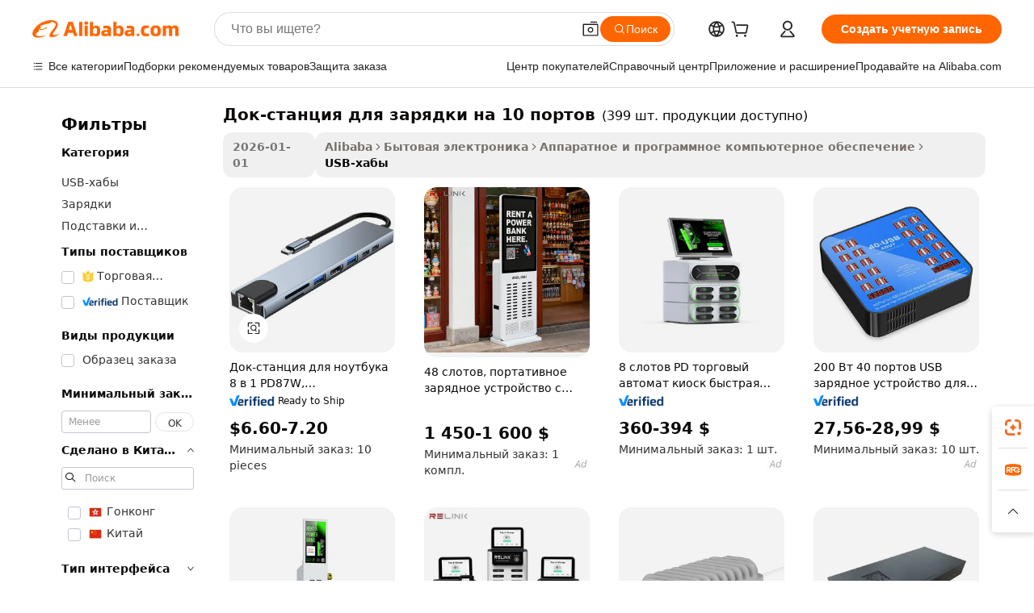

--- FILE ---
content_type: text/html;charset=UTF-8
request_url: https://russian.alibaba.com/g/10-port-charging-docking-station.html
body_size: 188916
content:

<!-- screen_content -->

    <!-- tangram:5410 begin-->
    <!-- tangram:529998 begin-->
    
<!DOCTYPE html>
<html lang="ru" dir="ltr">
  <head>
        <script>
      window.__BB = {
        scene: window.__bb_scene || 'traffic-free-goods'
      };
      window.__BB.BB_CWV_IGNORE = {
          lcp_element: ['#icbu-buyer-pc-top-banner'],
          lcp_url: [],
        };
      window._timing = {}
      window._timing.first_start = Date.now();
      window.needLoginInspiration = Boolean(false);
      // 变量用于标记页面首次可见时间
      let firstVisibleTime = null;
      if (typeof document.hidden !== 'undefined') {
        // 页面首次加载时直接统计
        if (!document.hidden) {
          firstVisibleTime = Date.now();
          window.__BB_timex = 1
        } else {
          // 页面不可见时监听 visibilitychange 事件
          document.addEventListener('visibilitychange', () => {
            if (!document.hidden) {
              firstVisibleTime = Date.now();
              window.__BB_timex = firstVisibleTime - window.performance.timing.navigationStart
              window.__BB.firstVisibleTime = window.__BB_timex
              console.log("Page became visible after "+ window.__BB_timex + " ms");
            }
          }, { once: true });  // 确保只触发一次
        }
      } else {
        console.warn('Page Visibility API is not supported in this browser.');
      }
    </script>
        <meta name="data-spm" content="a2700">
        <meta name="aplus-xplug" content="NONE">
        <meta name="aplus-icbu-disable-umid" content="1">
        <meta name="google-translate-customization" content="9de59014edaf3b99-22e1cf3b5ca21786-g00bb439a5e9e5f8f-f">
    <meta name="yandex-verification" content="25a76ba8e4443bb3" />
    <meta name="msvalidate.01" content="E3FBF0E89B724C30844BF17C59608E8F" />
    <meta name="viewport" content="width=device-width, initial-scale=1.0, maximum-scale=5.0, user-scalable=yes">
        <link rel="preconnect" href="https://s.alicdn.com/" crossorigin>
    <link rel="dns-prefetch" href="https://s.alicdn.com">
                        <link rel="preload" href="https://s.alicdn.com/@g/alilog/??aplus_plugin_icbufront/index.js,mlog/aplus_v2.js" as="script">
        <link rel="preload" href="https://s.alicdn.com/@img/imgextra/i2/O1CN0153JdbU26g4bILVOyC_!!6000000007690-2-tps-418-58.png" as="image">
        <script>
            window.__APLUS_ABRATE__ = {
        perf_group: 'base64cached',
        scene: "traffic-free-goods",
      };
    </script>
    <meta name="aplus-mmstat-timeout" content="15000">
        <meta content="text/html; charset=utf-8" http-equiv="Content-Type">
          <title>Универсальное портативное Док-станция для зарядки на 10 портов по сделкам - Alibaba.com</title>
      <meta name="keywords" content="docking station,charging station,ev charging station">
      <meta name="description" content="Ознакомьтесь с самым продаваемым адаптируемым Док-станция для зарядки на 10 портов на Alibaba.com. Посетите веб-сайт, чтобы собрать отличные предложения и скидки на изысканный ассортимент Док-станция для зарядки на 10 портов.">
            <meta name="pagetiming-rate" content="9">
      <meta name="pagetiming-resource-rate" content="4">
                    <link rel="canonical" href="https://russian.alibaba.com/g/10-port-charging-docking-station.html">
                              <link rel="alternate" hreflang="fr" href="https://french.alibaba.com/g/10-port-charging-docking-station.html">
                  <link rel="alternate" hreflang="de" href="https://german.alibaba.com/g/10-port-charging-docking-station.html">
                  <link rel="alternate" hreflang="pt" href="https://portuguese.alibaba.com/g/10-port-charging-docking-station.html">
                  <link rel="alternate" hreflang="it" href="https://italian.alibaba.com/g/10-port-charging-docking-station.html">
                  <link rel="alternate" hreflang="es" href="https://spanish.alibaba.com/g/10-port-charging-docking-station.html">
                  <link rel="alternate" hreflang="ru" href="https://russian.alibaba.com/g/10-port-charging-docking-station.html">
                  <link rel="alternate" hreflang="ko" href="https://korean.alibaba.com/g/10-port-charging-docking-station.html">
                  <link rel="alternate" hreflang="ar" href="https://arabic.alibaba.com/g/10-port-charging-docking-station.html">
                  <link rel="alternate" hreflang="ja" href="https://japanese.alibaba.com/g/10-port-charging-docking-station.html">
                  <link rel="alternate" hreflang="tr" href="https://turkish.alibaba.com/g/10-port-charging-docking-station.html">
                  <link rel="alternate" hreflang="th" href="https://thai.alibaba.com/g/10-port-charging-docking-station.html">
                  <link rel="alternate" hreflang="vi" href="https://vietnamese.alibaba.com/g/10-port-charging-docking-station.html">
                  <link rel="alternate" hreflang="nl" href="https://dutch.alibaba.com/g/10-port-charging-docking-station.html">
                  <link rel="alternate" hreflang="he" href="https://hebrew.alibaba.com/g/10-port-charging-docking-station.html">
                  <link rel="alternate" hreflang="id" href="https://indonesian.alibaba.com/g/10-port-charging-docking-station.html">
                  <link rel="alternate" hreflang="hi" href="https://hindi.alibaba.com/g/10-port-charging-docking-station.html">
                  <link rel="alternate" hreflang="en" href="https://www.alibaba.com/showroom/10-port-charging-docking-station.html">
                  <link rel="alternate" hreflang="zh" href="https://chinese.alibaba.com/g/10-port-charging-docking-station.html">
                  <link rel="alternate" hreflang="x-default" href="https://www.alibaba.com/showroom/10-port-charging-docking-station.html">
                                        <script>
      // Aplus 配置自动打点
      var queue = window.goldlog_queue || (window.goldlog_queue = []);
      var tags = ["button", "a", "div", "span", "i", "svg", "input", "li", "tr"];
      queue.push(
        {
          action: 'goldlog.appendMetaInfo',
          arguments: [
            'aplus-auto-exp',
            [
              {
                logkey: '/sc.ug_msite.new_product_exp',
                cssSelector: '[data-spm-exp]',
                props: ["data-spm-exp"],
              },
              {
                logkey: '/sc.ug_pc.seolist_product_exp',
                cssSelector: '.traffic-card-gallery',
                props: ["data-spm-exp"],
              }
            ]
          ]
        }
      )
      queue.push({
        action: 'goldlog.setMetaInfo',
        arguments: ['aplus-auto-clk', JSON.stringify(tags.map(tag =>({
          "logkey": "/sc.ug_msite.new_product_clk",
          tag,
          "filter": "data-spm-clk",
          "props": ["data-spm-clk"]
        })))],
      });
    </script>
  </head>
  <div id="icbu-header"><div id="the-new-header" data-version="4.4.0" data-tnh-auto-exp="tnh-expose" data-scenes="search-products" style="position: relative;background-color: #fff;border-bottom: 1px solid #ddd;box-sizing: border-box; font-family:Inter,SF Pro Text,Roboto,Helvetica Neue,Helvetica,Tahoma,Arial,PingFang SC,Microsoft YaHei;"><div style="display: flex;align-items:center;height: 72px;min-width: 1200px;max-width: 1580px;margin: 0 auto;padding: 0 40px;box-sizing: border-box;"><img style="height: 29px; width: 209px;" src="https://s.alicdn.com/@img/imgextra/i2/O1CN0153JdbU26g4bILVOyC_!!6000000007690-2-tps-418-58.png" alt="" /></div><div style="min-width: 1200px;max-width: 1580px;margin: 0 auto;overflow: hidden;font-size: 14px;display: flex;justify-content: space-between;padding: 0 40px;box-sizing: border-box;"><div style="display: flex; align-items: center; justify-content: space-between"><div style="position: relative; height: 36px; padding: 0 28px 0 20px">All categories</div><div style="position: relative; height: 36px; padding-right: 28px">Featured selections</div><div style="position: relative; height: 36px">Trade Assurance</div></div><div style="display: flex; align-items: center; justify-content: space-between"><div style="position: relative; height: 36px; padding-right: 28px">Buyer Central</div><div style="position: relative; height: 36px; padding-right: 28px">Help Center</div><div style="position: relative; height: 36px; padding-right: 28px">Get the app</div><div style="position: relative; height: 36px">Become a supplier</div></div></div></div></div></div>
  <body data-spm="7724857" style="min-height: calc(100vh + 1px)"><script 
id="beacon-aplus"   
src="//s.alicdn.com/@g/alilog/??aplus_plugin_icbufront/index.js,mlog/aplus_v2.js"
exparams="aplus=async&userid=&aplus&ali_beacon_id=&ali_apache_id=&ali_apache_track=&ali_apache_tracktmp=&eagleeye_traceid=2103000717682360757397490e0fc9&ip=3%2e129%2e92%2e94&dmtrack_c={ali%5fresin%5ftrace%3dse%5frst%3dnull%7csp%5fviewtype%3dY%7cset%3d3%7cser%3d1007%7cpageId%3ddd02835a0e264e61a3955cadc469c89a%7cm%5fpageid%3dnull%7cpvmi%3d7f902972936d45368e056b759d8c8d71%7csek%5fsepd%3d%25D0%2594%25D0%25BE%25D0%25BA%2d%25D1%2581%25D1%2582%25D0%25B0%25D0%25BD%25D1%2586%25D0%25B8%25D1%258F%2b%25D0%25B4%25D0%25BB%25D1%258F%2b%25D0%25B7%25D0%25B0%25D1%2580%25D1%258F%25D0%25B4%25D0%25BA%25D0%25B8%2b%25D0%25BD%25D0%25B0%2b10%2b%25D0%25BF%25D0%25BE%25D1%2580%25D1%2582%25D0%25BE%25D0%25B2%7csek%3d10%2bport%2bcharging%2bdocking%2bstation%7cse%5fpn%3d1%7cp4pid%3df71d50b8%2d44df%2d4919%2dbf9c%2d2448139771e5%7csclkid%3dnull%7cforecast%5fpost%5fcate%3dnull%7cseo%5fnew%5fuser%5fflag%3dfalse%7ccategoryId%3d708032%7cseo%5fsearch%5fmodel%5fupgrade%5fv2%3d2025070801%7cseo%5fmodule%5fcard%5f20240624%3d202406242%7clong%5ftext%5fgoogle%5ftranslate%5fv2%3d2407142%7cseo%5fcontent%5ftd%5fbottom%5ftext%5fupdate%5fkey%3d2025070801%7cseo%5fsearch%5fmodel%5fupgrade%5fv3%3d2025072201%7cseo%5fsearch%5fmodel%5fmulti%5fupgrade%5fv3%3d2025081101%7cdamo%5falt%5freplace%3dnull%7cwap%5fcross%3d2007659%7cwap%5fcs%5faction%3d2005494%7cAPP%5fVisitor%5fActive%3d26699%7cseo%5fshowroom%5fgoods%5fmix%3d2005244%7cseo%5fdefault%5fcached%5flong%5ftext%5ffrom%5fnew%5fkeyword%5fstep%3d2024122502%7cshowroom%5fgeneral%5ftemplate%3d2005292%7cshowroom%5freview%3d20230308%7cwap%5fcs%5ftext%3dnull%7cstructured%5fdata%3d2025052702%7cseo%5fmulti%5fstyle%5ftext%5fupdate%3d2511181%7cpc%5fnew%5fheader%3dnull%7cseo%5fmeta%5fcate%5ftemplate%5fv1%3d2025042401%7cseo%5fmeta%5ftd%5fsearch%5fkeyword%5fstep%5fv1%3d2025040999%7cseo%5fshowroom%5fbiz%5fbabablog%3d2809001%7cshowroom%5fft%5flong%5ftext%5fbaks%3d80802%7cseo%5ffirstcache%3d2025121600%7cAPP%5fGrowing%5fBuyer%5fHigh%5fIntent%5fActive%3d25488%7cshowroom%5fpc%5fv2019%3d2104%7cAPP%5fProspecting%5fBuyer%3d26712%7ccache%5fcontrol%3dnull%7cAPP%5fChurned%5fCore%5fBuyer%3d25463%7cseo%5fdefault%5fcached%5flong%5ftext%5fstep%3d24110802%7camp%5flighthouse%5fscore%5fimage%3d19657%7cseo%5fft%5ftranslate%5fgemini%3d25012003%7cwap%5fnode%5fssr%3d2015725%7cdataphant%5fopen%3d27030%7clongtext%5fmulti%5fstyle%5fexpand%5frussian%3d2510142%7cseo%5flongtext%5fgoogle%5fdata%5fsection%3d25021702%7cindustry%5fpopular%5ffloor%3dnull%7cwap%5fad%5fgoods%5fproduct%5finterval%3dnull%7cseo%5fgoods%5fbootom%5fwholesale%5flink%3dnull%7cseo%5fmiddle%5fwholesale%5flink%3d2486164%7cseo%5fkeyword%5faatest%3d2%7cft%5flong%5ftext%5fenpand%5fstep2%3d121602%7cseo%5fft%5flongtext%5fexpand%5fstep3%3d25012102%7cseo%5fwap%5fheadercard%3d2006288%7cAPP%5fChurned%5fInactive%5fVisitor%3d25497%7cAPP%5fGrowing%5fBuyer%5fHigh%5fIntent%5fInactive%3d25484%7cseo%5fmeta%5ftd%5fmulti%5fkey%3d2025061801%7ctop%5frecommend%5f20250120%3d202501201%7clongtext%5fmulti%5fstyle%5fexpand%5ffrench%5fcopy%3d25091802%7clongtext%5fmulti%5fstyle%5fexpand%5ffrench%5fcopy%5fcopy%3d25092502%7cseo%5ffloor%5fexp%3dnull%7cseo%5fshowroom%5falgo%5flink%3d17764%7cseo%5fmeta%5ftd%5faib%5fgeneral%5fkey%3d2025091900%7ccountry%5findustry%3d202311033%7cpc%5ffree%5fswitchtosearch%3d2020529%7cshowroom%5fft%5flong%5ftext%5fenpand%5fstep1%3d101102%7cseo%5fshowroom%5fnorel%3dnull%7cplp%5fstyle%5f25%5fpc%3d202505222%7cseo%5fggs%5flayer%3d10011%7cquery%5fmutil%5flang%5ftranslate%3d2025060300%7cAPP%5fChurned%5fBuyer%3d25468%7cstream%5frender%5fperf%5fopt%3d2309181%7cwap%5fgoods%3d2007383%7cseo%5fshowroom%5fsimilar%5f20240614%3d202406142%7cchinese%5fopen%3d6307%7cquery%5fgpt%5ftranslate%3d20240820%7cad%5fproduct%5finterval%3dnull%7camp%5fto%5fpwa%3d2007359%7cplp%5faib%5fmulti%5fai%5fmeta%3d20250401%7cwap%5fsupplier%5fcontent%3dnull%7cpc%5ffree%5frefactoring%3d20220315%7cAPP%5fGrowing%5fBuyer%5fInactive%3d25476%7csso%5foem%5ffloor%3dnull%7cseo%5fpc%5fnew%5fview%5f20240807%3d202408072%7cseo%5fbottom%5ftext%5fentity%5fkey%5fcopy%3d2025062400%7cstream%5frender%3d433763%7cseo%5fmodule%5fcard%5f20240424%3d202404241%7cseo%5ftitle%5freplace%5f20191226%3d5841%7clongtext%5fmulti%5fstyle%5fexpand%3d25090802%7cgoogleweblight%3d6516%7clighthouse%5fbase64%3d2005760%7cAPP%5fProspecting%5fBuyer%5fActive%3d26716%7cad%5fgoods%5fproduct%5finterval%3dnull%7cseo%5fbottom%5fdeep%5fextend%5fkw%5fkey%3d2025071101%7clongtext%5fmulti%5fstyle%5fexpand%5fturkish%3d25102801%7cilink%5fuv%3d20240911%7cwap%5flist%5fwakeup%3d2005832%7ctpp%5fcrosslink%5fpc%3d20205311%7cseo%5ftop%5fbooth%3d18501%7cAPP%5fGrowing%5fBuyer%5fLess%5fActive%3d25472%7cseo%5fsearch%5fmodel%5fupgrade%5frank%3d2025092401%7cgoodslayer%3d7977%7cft%5flong%5ftext%5ftranslate%5fexpand%5fstep1%3d24110802%7cseo%5fheaderstyle%5ftraffic%5fkey%5fv1%3d2025072100%7ccrosslink%5fswitch%3d2008141%7cp4p%5foutline%3d20240328%7cseo%5fmeta%5ftd%5faib%5fv2%5fkey%3d2025091800%7crts%5fmulti%3d2008404%7cseo%5fad%5foptimization%5fkey%5fv2%3d2025072300%7cseo%5fsearch%5fmulti%5fsearch%5ftype%3d2025112400%7cAPP%5fVisitor%5fLess%5fActive%3d26698%7cplp%5fstyle%5f25%3d202505192%7ccdn%5fvm%3d2007368%7cwap%5fad%5fproduct%5finterval%3dnull%7cseo%5fsearch%5fmodel%5fmulti%5fupgrade%5frank%3d2025092401%7cpc%5fcard%5fshare%3d2025081201%7cAPP%5fGrowing%5fBuyer%5fHigh%5fIntent%5fLess%5fActive%3d25480%7cgoods%5ftitle%5fsubstitute%3d9616%7cwap%5fscreen%5fexp%3d2025081400%7creact%5fheader%5ftest%3d202502182%7cpc%5fcs%5fcolor%3dnull%7cshowroom%5fft%5flong%5ftext%5ftest%3d72502%7cone%5ftap%5flogin%5fABTest%3d202308153%7cseo%5fhyh%5fshow%5ftags%3d9867%7cplp%5fstructured%5fdata%3d2508182%7cguide%5fdelete%3d2008526%7cseo%5findustry%5ftemplate%3dnull%7cseo%5fmeta%5ftd%5fmulti%5fes%5fkey%3d2025073101%7cseo%5fshowroom%5fdata%5fmix%3d19888%7csso%5ftop%5franking%5ffloor%3d20031%7cseo%5ftd%5fdeep%5fupgrade%5fkey%5fv3%3d2025081101%7cwap%5fue%5fone%3d2025111401%7cshowroom%5fto%5frts%5flink%3d2008480%7ccountrysearch%5ftest%3dnull%7cseo%5fplp%5fdate%5fv2%3d2025102702%7cshowroom%5flist%5fnew%5farrival%3d2811002%7cchannel%5famp%5fto%5fpwa%3d2008435%7cseo%5fmulti%5fstyles%5flong%5ftext%3d2503172%7cseo%5fmeta%5ftext%5fmutli%5fcate%5ftemplate%5fv1%3d2025080800%7cseo%5fdefault%5fcached%5fmutil%5flong%5ftext%5fstep%3d24110436%7cseo%5faction%5fpoint%5ftype%3d22823%7cseo%5faib%5ftd%5flaunch%5f20240828%5fcopy%3d202408282%7cseo%5fshowroom%5fwholesale%5flink%3d2486142%7cseo%5fperf%5fimprove%3d2023999%7cseo%5fwap%5flist%5fbounce%5f01%3d2063%7cseo%5fwap%5flist%5fbounce%5f02%3d2128%7cAPP%5fGrowing%5fBuyer%5fActive%3d25489%7cvideolayer%3dnull%7cvideo%5fplay%3dnull%7cAPP%5fChurned%5fMember%5fInactive%3d25501%7cseo%5fgoogle%5fnew%5fstruct%3d438326%7cicbu%5falgo%5fp4p%5fseo%5fad%3d2025072300%7ctpp%5ftrace%3dseoKeyword%2dseoKeyword%5fv3%2dproduct%2dPRODUCT%5fFAIL}&pageid=03815c5e210305181768236075&hn=ensearchweb033003005024%2erg%2dus%2deast%2eus68&asid=AQAAAAArJGVpfbaleQAAAABqEalPAPUdWw==&treq=&tres=" async>
</script>
            <style>body{background-color:white;}.no-scrollbar.il-sticky.il-top-0.il-max-h-\[100vh\].il-w-\[200px\].il-flex-shrink-0.il-flex-grow-0.il-overflow-y-scroll{background-color:#FFF;padding-left:12px}</style>
                    <!-- tangram:530006 begin-->
<!--  -->
 <style>
   @keyframes il-spin {
     to {
       transform: rotate(360deg);
     }
   }
   @keyframes il-pulse {
     50% {
       opacity: 0.5;
     }
   }
   .traffic-card-gallery {display: flex;position: relative;flex-direction: column;justify-content: flex-start;border-radius: 0.5rem;background-color: #fff;padding: 0.5rem 0.5rem 1rem;overflow: hidden;font-size: 0.75rem;line-height: 1rem;}
   .traffic-card-list {display: flex;position: relative;flex-direction: row;justify-content: flex-start;border-bottom-width: 1px;background-color: #fff;padding: 1rem;height: 292px;overflow: hidden;font-size: 0.75rem;line-height: 1rem;}
   .product-price {
     b {
       font-size: 22px;
     }
   }
   .skel-loading {
       animation: il-pulse 2s cubic-bezier(0.4, 0, 0.6, 1) infinite;background-color: hsl(60, 4.8%, 95.9%);
   }
 </style>
<div id="first-cached-card">
  <div style="box-sizing:border-box;display: flex;position: absolute;left: 0;right: 0;margin: 0 auto;z-index: 1;min-width: 1200px;max-width: 1580px;padding: 0.75rem 3.25rem 0;pointer-events: none;">
    <!--页面左侧区域-->
    <div style="width: 200px;padding-top: 1rem;padding-left:12px; background-color: #fff;border-radius: 0.25rem">
      <div class="skel-loading" style="height: 1.5rem;width: 50%;border-radius: 0.25rem;"></div>
      <div style="margin-top: 1rem;margin-bottom: 1rem;">
        <div class="skel-loading" style="height: 1rem;width: calc(100% * 5 / 6);"></div>
        <div
          class="skel-loading"
          style="margin-top: 1rem;height: 1rem;width: calc(100% * 8 / 12);"
        ></div>
        <div class="skel-loading" style="margin-top: 1rem;height: 1rem;width: 75%;"></div>
        <div
          class="skel-loading"
          style="margin-top: 1rem;height: 1rem;width: calc(100% * 7 / 12);"
        ></div>
      </div>
      <div class="skel-loading" style="height: 1.5rem;width: 50%;border-radius: 0.25rem;"></div>
      <div style="margin-top: 1rem;margin-bottom: 1rem;">
        <div class="skel-loading" style="height: 1rem;width: calc(100% * 5 / 6);"></div>
        <div
          class="skel-loading"
          style="margin-top: 1rem;height: 1rem;width: calc(100% * 8 / 12);"
        ></div>
        <div class="skel-loading" style="margin-top: 1rem;height: 1rem;width: 75%;"></div>
        <div
          class="skel-loading"
          style="margin-top: 1rem;height: 1rem;width: calc(100% * 7 / 12);"
        ></div>
      </div>
      <div class="skel-loading" style="height: 1.5rem;width: 50%;border-radius: 0.25rem;"></div>
      <div style="margin-top: 1rem;margin-bottom: 1rem;">
        <div class="skel-loading" style="height: 1rem;width: calc(100% * 5 / 6);"></div>
        <div
          class="skel-loading"
          style="margin-top: 1rem;height: 1rem;width: calc(100% * 8 / 12);"
        ></div>
        <div class="skel-loading" style="margin-top: 1rem;height: 1rem;width: 75%;"></div>
        <div
          class="skel-loading"
          style="margin-top: 1rem;height: 1rem;width: calc(100% * 7 / 12);"
        ></div>
      </div>
      <div class="skel-loading" style="height: 1.5rem;width: 50%;border-radius: 0.25rem;"></div>
      <div style="margin-top: 1rem;margin-bottom: 1rem;">
        <div class="skel-loading" style="height: 1rem;width: calc(100% * 5 / 6);"></div>
        <div
          class="skel-loading"
          style="margin-top: 1rem;height: 1rem;width: calc(100% * 8 / 12);"
        ></div>
        <div class="skel-loading" style="margin-top: 1rem;height: 1rem;width: 75%;"></div>
        <div
          class="skel-loading"
          style="margin-top: 1rem;height: 1rem;width: calc(100% * 7 / 12);"
        ></div>
      </div>
      <div class="skel-loading" style="height: 1.5rem;width: 50%;border-radius: 0.25rem;"></div>
      <div style="margin-top: 1rem;margin-bottom: 1rem;">
        <div class="skel-loading" style="height: 1rem;width: calc(100% * 5 / 6);"></div>
        <div
          class="skel-loading"
          style="margin-top: 1rem;height: 1rem;width: calc(100% * 8 / 12);"
        ></div>
        <div class="skel-loading" style="margin-top: 1rem;height: 1rem;width: 75%;"></div>
        <div
          class="skel-loading"
          style="margin-top: 1rem;height: 1rem;width: calc(100% * 7 / 12);"
        ></div>
      </div>
      <div class="skel-loading" style="height: 1.5rem;width: 50%;border-radius: 0.25rem;"></div>
      <div style="margin-top: 1rem;margin-bottom: 1rem;">
        <div class="skel-loading" style="height: 1rem;width: calc(100% * 5 / 6);"></div>
        <div
          class="skel-loading"
          style="margin-top: 1rem;height: 1rem;width: calc(100% * 8 / 12);"
        ></div>
        <div class="skel-loading" style="margin-top: 1rem;height: 1rem;width: 75%;"></div>
        <div
          class="skel-loading"
          style="margin-top: 1rem;height: 1rem;width: calc(100% * 7 / 12);"
        ></div>
      </div>
    </div>
    <!--页面主体区域-->
    <div style="flex: 1 1 0%; overflow: hidden;padding: 0.5rem 0.5rem 0.5rem 1.5rem">
      <div style="height: 1.25rem;margin-bottom: 1rem;"></div>
      <!-- keywords -->
      <div style="margin-bottom: 1rem;height: 1.75rem;font-weight: 700;font-size: 1.25rem;line-height: 1.75rem;"></div>
      <!-- longtext -->
            <div style="width: calc(25% - 0.9rem);pointer-events: auto">
        <div class="traffic-card-gallery">
          <!-- ProductImage -->
          <a href="//www.alibaba.com/product-detail/Multi-function-Notebook-Docking-Station-8_1600356466286.html?from=SEO" target="_blank" style="position: relative;margin-bottom: 0.5rem;aspect-ratio: 1;overflow: hidden;border-radius: 0.5rem;">
            <div style="display: flex; overflow: hidden">
              <div style="position: relative;margin: 0;width: 100%;min-width: 0;flex-shrink: 0;flex-grow: 0;flex-basis: 100%;padding: 0;">
                <img style="position: relative; aspect-ratio: 1; width: 100%" src="[data-uri]" loading="eager" />
                <div style="position: absolute;left: 0;bottom: 0;right: 0;top: 0;background-color: #000;opacity: 0.05;"></div>
              </div>
            </div>
          </a>
          <div style="display: flex;flex: 1 1 0%;flex-direction: column;justify-content: space-between;">
            <div>
              <a class="skel-loading" style="margin-top: 0.5rem;display:inline-block;width:100%;height:1rem;" href="//www.alibaba.com/product-detail/Multi-function-Notebook-Docking-Station-8_1600356466286.html" target="_blank"></a>
              <a class="skel-loading" style="margin-top: 0.125rem;display:inline-block;width:100%;height:1rem;" href="//www.alibaba.com/product-detail/Multi-function-Notebook-Docking-Station-8_1600356466286.html" target="_blank"></a>
              <div class="skel-loading" style="margin-top: 0.25rem;height:1.625rem;width:75%"></div>
              <div class="skel-loading" style="margin-top: 0.5rem;height: 1rem;width:50%"></div>
              <div class="skel-loading" style="margin-top:0.25rem;height:1rem;width:25%"></div>
            </div>
          </div>

        </div>
      </div>

    </div>
  </div>
</div>
<!-- tangram:530006 end-->
            <style>
.component-left-filter-callback{display:flex;position:relative;margin-top:10px;height:1200px}.component-left-filter-callback img{width:200px}.component-left-filter-callback i{position:absolute;top:5%;left:50%}.related-search-wrapper{padding:.5rem;--tw-bg-opacity: 1;background-color:#fff;background-color:rgba(255,255,255,var(--tw-bg-opacity, 1));border-width:1px;border-color:var(--input)}.related-search-wrapper .related-search-box{margin:12px 16px}.related-search-wrapper .related-search-box .related-search-title{display:inline;float:start;color:#666;word-wrap:break-word;margin-right:12px;width:13%}.related-search-wrapper .related-search-box .related-search-content{display:flex;flex-wrap:wrap}.related-search-wrapper .related-search-box .related-search-content .related-search-link{margin-right:12px;width:23%;overflow:hidden;color:#666;text-overflow:ellipsis;white-space:nowrap}.product-title img{margin-right:.5rem;display:inline-block;height:1rem;vertical-align:sub}.product-price b{font-size:22px}.similar-icon{position:absolute;bottom:12px;z-index:2;right:12px}.rfq-card{display:inline-block;position:relative;box-sizing:border-box;margin-bottom:36px}.rfq-card .rfq-card-content{display:flex;position:relative;flex-direction:column;align-items:flex-start;background-size:cover;background-color:#fff;padding:12px;width:100%;height:100%}.rfq-card .rfq-card-content .rfq-card-icon{margin-top:50px}.rfq-card .rfq-card-content .rfq-card-icon img{width:45px}.rfq-card .rfq-card-content .rfq-card-top-title{margin-top:14px;color:#222;font-weight:400;font-size:16px}.rfq-card .rfq-card-content .rfq-card-title{margin-top:24px;color:#333;font-weight:800;font-size:20px}.rfq-card .rfq-card-content .rfq-card-input-box{margin-top:24px;width:100%}.rfq-card .rfq-card-content .rfq-card-input-box textarea{box-sizing:border-box;border:1px solid #ddd;border-radius:4px;background-color:#fff;padding:9px 12px;width:100%;height:88px;resize:none;color:#666;font-weight:400;font-size:13px;font-family:inherit}.rfq-card .rfq-card-content .rfq-card-button{margin-top:24px;border:1px solid #666;border-radius:16px;background-color:#fff;width:67%;color:#000;font-weight:700;font-size:14px;line-height:30px;text-align:center}[data-modulename^=ProductList-] div{contain-intrinsic-size:auto 500px}.traffic-card-gallery:hover{--tw-shadow: 0px 2px 6px 2px rgba(0,0,0,.12157);--tw-shadow-colored: 0px 2px 6px 2px var(--tw-shadow-color);box-shadow:0 0 #0000,0 0 #0000,0 2px 6px 2px #0000001f;box-shadow:var(--tw-ring-offset-shadow, 0 0 rgba(0,0,0,0)),var(--tw-ring-shadow, 0 0 rgba(0,0,0,0)),var(--tw-shadow);z-index:10}.traffic-card-gallery{position:relative;display:flex;flex-direction:column;justify-content:flex-start;overflow:hidden;border-radius:.75rem;--tw-bg-opacity: 1;background-color:#fff;background-color:rgba(255,255,255,var(--tw-bg-opacity, 1));padding:.5rem;font-size:.75rem;line-height:1rem}.traffic-card-list{position:relative;display:flex;height:292px;flex-direction:row;justify-content:flex-start;overflow:hidden;border-bottom-width:1px;--tw-bg-opacity: 1;background-color:#fff;background-color:rgba(255,255,255,var(--tw-bg-opacity, 1));padding:1rem;font-size:.75rem;line-height:1rem}.traffic-card-g-industry:hover{--tw-shadow: 0 0 10px rgba(0,0,0,.1);--tw-shadow-colored: 0 0 10px var(--tw-shadow-color);box-shadow:0 0 #0000,0 0 #0000,0 0 10px #0000001a;box-shadow:var(--tw-ring-offset-shadow, 0 0 rgba(0,0,0,0)),var(--tw-ring-shadow, 0 0 rgba(0,0,0,0)),var(--tw-shadow)}.traffic-card-g-industry{position:relative;border-radius:var(--radius);--tw-bg-opacity: 1;background-color:#fff;background-color:rgba(255,255,255,var(--tw-bg-opacity, 1));padding:1.25rem .75rem .75rem;font-size:.875rem;line-height:1.25rem}.module-filter-section-wrapper{max-height:none!important;overflow-x:hidden}*,:before,:after{--tw-border-spacing-x: 0;--tw-border-spacing-y: 0;--tw-translate-x: 0;--tw-translate-y: 0;--tw-rotate: 0;--tw-skew-x: 0;--tw-skew-y: 0;--tw-scale-x: 1;--tw-scale-y: 1;--tw-pan-x: ;--tw-pan-y: ;--tw-pinch-zoom: ;--tw-scroll-snap-strictness: proximity;--tw-gradient-from-position: ;--tw-gradient-via-position: ;--tw-gradient-to-position: ;--tw-ordinal: ;--tw-slashed-zero: ;--tw-numeric-figure: ;--tw-numeric-spacing: ;--tw-numeric-fraction: ;--tw-ring-inset: ;--tw-ring-offset-width: 0px;--tw-ring-offset-color: #fff;--tw-ring-color: rgba(59, 130, 246, .5);--tw-ring-offset-shadow: 0 0 rgba(0,0,0,0);--tw-ring-shadow: 0 0 rgba(0,0,0,0);--tw-shadow: 0 0 rgba(0,0,0,0);--tw-shadow-colored: 0 0 rgba(0,0,0,0);--tw-blur: ;--tw-brightness: ;--tw-contrast: ;--tw-grayscale: ;--tw-hue-rotate: ;--tw-invert: ;--tw-saturate: ;--tw-sepia: ;--tw-drop-shadow: ;--tw-backdrop-blur: ;--tw-backdrop-brightness: ;--tw-backdrop-contrast: ;--tw-backdrop-grayscale: ;--tw-backdrop-hue-rotate: ;--tw-backdrop-invert: ;--tw-backdrop-opacity: ;--tw-backdrop-saturate: ;--tw-backdrop-sepia: ;--tw-contain-size: ;--tw-contain-layout: ;--tw-contain-paint: ;--tw-contain-style: }::backdrop{--tw-border-spacing-x: 0;--tw-border-spacing-y: 0;--tw-translate-x: 0;--tw-translate-y: 0;--tw-rotate: 0;--tw-skew-x: 0;--tw-skew-y: 0;--tw-scale-x: 1;--tw-scale-y: 1;--tw-pan-x: ;--tw-pan-y: ;--tw-pinch-zoom: ;--tw-scroll-snap-strictness: proximity;--tw-gradient-from-position: ;--tw-gradient-via-position: ;--tw-gradient-to-position: ;--tw-ordinal: ;--tw-slashed-zero: ;--tw-numeric-figure: ;--tw-numeric-spacing: ;--tw-numeric-fraction: ;--tw-ring-inset: ;--tw-ring-offset-width: 0px;--tw-ring-offset-color: #fff;--tw-ring-color: rgba(59, 130, 246, .5);--tw-ring-offset-shadow: 0 0 rgba(0,0,0,0);--tw-ring-shadow: 0 0 rgba(0,0,0,0);--tw-shadow: 0 0 rgba(0,0,0,0);--tw-shadow-colored: 0 0 rgba(0,0,0,0);--tw-blur: ;--tw-brightness: ;--tw-contrast: ;--tw-grayscale: ;--tw-hue-rotate: ;--tw-invert: ;--tw-saturate: ;--tw-sepia: ;--tw-drop-shadow: ;--tw-backdrop-blur: ;--tw-backdrop-brightness: ;--tw-backdrop-contrast: ;--tw-backdrop-grayscale: ;--tw-backdrop-hue-rotate: ;--tw-backdrop-invert: ;--tw-backdrop-opacity: ;--tw-backdrop-saturate: ;--tw-backdrop-sepia: ;--tw-contain-size: ;--tw-contain-layout: ;--tw-contain-paint: ;--tw-contain-style: }*,:before,:after{box-sizing:border-box;border-width:0;border-style:solid;border-color:#e5e7eb}:before,:after{--tw-content: ""}html,:host{line-height:1.5;-webkit-text-size-adjust:100%;-moz-tab-size:4;-o-tab-size:4;tab-size:4;font-family:ui-sans-serif,system-ui,-apple-system,Segoe UI,Roboto,Ubuntu,Cantarell,Noto Sans,sans-serif,"Apple Color Emoji","Segoe UI Emoji",Segoe UI Symbol,"Noto Color Emoji";font-feature-settings:normal;font-variation-settings:normal;-webkit-tap-highlight-color:transparent}body{margin:0;line-height:inherit}hr{height:0;color:inherit;border-top-width:1px}abbr:where([title]){text-decoration:underline;-webkit-text-decoration:underline dotted;text-decoration:underline dotted}h1,h2,h3,h4,h5,h6{font-size:inherit;font-weight:inherit}a{color:inherit;text-decoration:inherit}b,strong{font-weight:bolder}code,kbd,samp,pre{font-family:ui-monospace,SFMono-Regular,Menlo,Monaco,Consolas,Liberation Mono,Courier New,monospace;font-feature-settings:normal;font-variation-settings:normal;font-size:1em}small{font-size:80%}sub,sup{font-size:75%;line-height:0;position:relative;vertical-align:baseline}sub{bottom:-.25em}sup{top:-.5em}table{text-indent:0;border-color:inherit;border-collapse:collapse}button,input,optgroup,select,textarea{font-family:inherit;font-feature-settings:inherit;font-variation-settings:inherit;font-size:100%;font-weight:inherit;line-height:inherit;letter-spacing:inherit;color:inherit;margin:0;padding:0}button,select{text-transform:none}button,input:where([type=button]),input:where([type=reset]),input:where([type=submit]){-webkit-appearance:button;background-color:transparent;background-image:none}:-moz-focusring{outline:auto}:-moz-ui-invalid{box-shadow:none}progress{vertical-align:baseline}::-webkit-inner-spin-button,::-webkit-outer-spin-button{height:auto}[type=search]{-webkit-appearance:textfield;outline-offset:-2px}::-webkit-search-decoration{-webkit-appearance:none}::-webkit-file-upload-button{-webkit-appearance:button;font:inherit}summary{display:list-item}blockquote,dl,dd,h1,h2,h3,h4,h5,h6,hr,figure,p,pre{margin:0}fieldset{margin:0;padding:0}legend{padding:0}ol,ul,menu{list-style:none;margin:0;padding:0}dialog{padding:0}textarea{resize:vertical}input::-moz-placeholder,textarea::-moz-placeholder{opacity:1;color:#9ca3af}input::placeholder,textarea::placeholder{opacity:1;color:#9ca3af}button,[role=button]{cursor:pointer}:disabled{cursor:default}img,svg,video,canvas,audio,iframe,embed,object{display:block;vertical-align:middle}img,video{max-width:100%;height:auto}[hidden]:where(:not([hidden=until-found])){display:none}:root{--background: hsl(0, 0%, 100%);--foreground: hsl(20, 14.3%, 4.1%);--card: hsl(0, 0%, 100%);--card-foreground: hsl(20, 14.3%, 4.1%);--popover: hsl(0, 0%, 100%);--popover-foreground: hsl(20, 14.3%, 4.1%);--primary: hsl(24, 100%, 50%);--primary-foreground: hsl(60, 9.1%, 97.8%);--secondary: hsl(60, 4.8%, 95.9%);--secondary-foreground: #333;--muted: hsl(60, 4.8%, 95.9%);--muted-foreground: hsl(25, 5.3%, 44.7%);--accent: hsl(60, 4.8%, 95.9%);--accent-foreground: hsl(24, 9.8%, 10%);--destructive: hsl(0, 84.2%, 60.2%);--destructive-foreground: hsl(60, 9.1%, 97.8%);--border: hsl(20, 5.9%, 90%);--input: hsl(20, 5.9%, 90%);--ring: hsl(24.6, 95%, 53.1%);--radius: 1rem}.dark{--background: hsl(20, 14.3%, 4.1%);--foreground: hsl(60, 9.1%, 97.8%);--card: hsl(20, 14.3%, 4.1%);--card-foreground: hsl(60, 9.1%, 97.8%);--popover: hsl(20, 14.3%, 4.1%);--popover-foreground: hsl(60, 9.1%, 97.8%);--primary: hsl(20.5, 90.2%, 48.2%);--primary-foreground: hsl(60, 9.1%, 97.8%);--secondary: hsl(12, 6.5%, 15.1%);--secondary-foreground: hsl(60, 9.1%, 97.8%);--muted: hsl(12, 6.5%, 15.1%);--muted-foreground: hsl(24, 5.4%, 63.9%);--accent: hsl(12, 6.5%, 15.1%);--accent-foreground: hsl(60, 9.1%, 97.8%);--destructive: hsl(0, 72.2%, 50.6%);--destructive-foreground: hsl(60, 9.1%, 97.8%);--border: hsl(12, 6.5%, 15.1%);--input: hsl(12, 6.5%, 15.1%);--ring: hsl(20.5, 90.2%, 48.2%)}*{border-color:#e7e5e4;border-color:var(--border)}body{background-color:#fff;background-color:var(--background);color:#0c0a09;color:var(--foreground)}.il-sr-only{position:absolute;width:1px;height:1px;padding:0;margin:-1px;overflow:hidden;clip:rect(0,0,0,0);white-space:nowrap;border-width:0}.il-invisible{visibility:hidden}.il-fixed{position:fixed}.il-absolute{position:absolute}.il-relative{position:relative}.il-sticky{position:sticky}.il-inset-0{inset:0}.il--bottom-12{bottom:-3rem}.il--top-12{top:-3rem}.il-bottom-0{bottom:0}.il-bottom-2{bottom:.5rem}.il-bottom-3{bottom:.75rem}.il-bottom-4{bottom:1rem}.il-end-0{right:0}.il-end-2{right:.5rem}.il-end-3{right:.75rem}.il-end-4{right:1rem}.il-left-0{left:0}.il-left-3{left:.75rem}.il-right-0{right:0}.il-right-2{right:.5rem}.il-right-3{right:.75rem}.il-start-0{left:0}.il-start-1\/2{left:50%}.il-start-2{left:.5rem}.il-start-3{left:.75rem}.il-start-\[50\%\]{left:50%}.il-top-0{top:0}.il-top-1\/2{top:50%}.il-top-16{top:4rem}.il-top-4{top:1rem}.il-top-\[50\%\]{top:50%}.il-z-10{z-index:10}.il-z-50{z-index:50}.il-z-\[9999\]{z-index:9999}.il-col-span-4{grid-column:span 4 / span 4}.il-m-0{margin:0}.il-m-3{margin:.75rem}.il-m-auto{margin:auto}.il-mx-auto{margin-left:auto;margin-right:auto}.il-my-3{margin-top:.75rem;margin-bottom:.75rem}.il-my-5{margin-top:1.25rem;margin-bottom:1.25rem}.il-my-auto{margin-top:auto;margin-bottom:auto}.\!il-mb-4{margin-bottom:1rem!important}.il--mt-4{margin-top:-1rem}.il-mb-0{margin-bottom:0}.il-mb-1{margin-bottom:.25rem}.il-mb-2{margin-bottom:.5rem}.il-mb-3{margin-bottom:.75rem}.il-mb-4{margin-bottom:1rem}.il-mb-5{margin-bottom:1.25rem}.il-mb-6{margin-bottom:1.5rem}.il-mb-8{margin-bottom:2rem}.il-mb-\[-0\.75rem\]{margin-bottom:-.75rem}.il-mb-\[0\.125rem\]{margin-bottom:.125rem}.il-me-1{margin-right:.25rem}.il-me-2{margin-right:.5rem}.il-me-3{margin-right:.75rem}.il-me-auto{margin-right:auto}.il-mr-1{margin-right:.25rem}.il-mr-2{margin-right:.5rem}.il-ms-1{margin-left:.25rem}.il-ms-4{margin-left:1rem}.il-ms-5{margin-left:1.25rem}.il-ms-8{margin-left:2rem}.il-ms-\[\.375rem\]{margin-left:.375rem}.il-ms-auto{margin-left:auto}.il-mt-0{margin-top:0}.il-mt-0\.5{margin-top:.125rem}.il-mt-1{margin-top:.25rem}.il-mt-2{margin-top:.5rem}.il-mt-3{margin-top:.75rem}.il-mt-4{margin-top:1rem}.il-mt-6{margin-top:1.5rem}.il-line-clamp-1{overflow:hidden;display:-webkit-box;-webkit-box-orient:vertical;-webkit-line-clamp:1}.il-line-clamp-2{overflow:hidden;display:-webkit-box;-webkit-box-orient:vertical;-webkit-line-clamp:2}.il-line-clamp-6{overflow:hidden;display:-webkit-box;-webkit-box-orient:vertical;-webkit-line-clamp:6}.il-inline-block{display:inline-block}.il-inline{display:inline}.il-flex{display:flex}.il-inline-flex{display:inline-flex}.il-grid{display:grid}.il-aspect-square{aspect-ratio:1 / 1}.il-size-5{width:1.25rem;height:1.25rem}.il-h-1{height:.25rem}.il-h-10{height:2.5rem}.il-h-11{height:2.75rem}.il-h-20{height:5rem}.il-h-24{height:6rem}.il-h-3\.5{height:.875rem}.il-h-4{height:1rem}.il-h-40{height:10rem}.il-h-6{height:1.5rem}.il-h-8{height:2rem}.il-h-9{height:2.25rem}.il-h-\[150px\]{height:150px}.il-h-\[152px\]{height:152px}.il-h-\[18\.25rem\]{height:18.25rem}.il-h-\[292px\]{height:292px}.il-h-\[600px\]{height:600px}.il-h-auto{height:auto}.il-h-fit{height:-moz-fit-content;height:fit-content}.il-h-full{height:100%}.il-h-screen{height:100vh}.il-max-h-\[100vh\]{max-height:100vh}.il-w-1\/2{width:50%}.il-w-10{width:2.5rem}.il-w-10\/12{width:83.333333%}.il-w-4{width:1rem}.il-w-6{width:1.5rem}.il-w-64{width:16rem}.il-w-7\/12{width:58.333333%}.il-w-72{width:18rem}.il-w-8{width:2rem}.il-w-8\/12{width:66.666667%}.il-w-9{width:2.25rem}.il-w-9\/12{width:75%}.il-w-\[200px\]{width:200px}.il-w-\[84px\]{width:84px}.il-w-fit{width:-moz-fit-content;width:fit-content}.il-w-full{width:100%}.il-w-screen{width:100vw}.il-min-w-0{min-width:0px}.il-min-w-3{min-width:.75rem}.il-min-w-\[1200px\]{min-width:1200px}.il-max-w-\[1000px\]{max-width:1000px}.il-max-w-\[1580px\]{max-width:1580px}.il-max-w-full{max-width:100%}.il-max-w-lg{max-width:32rem}.il-flex-1{flex:1 1 0%}.il-flex-shrink-0,.il-shrink-0{flex-shrink:0}.il-flex-grow-0,.il-grow-0{flex-grow:0}.il-basis-24{flex-basis:6rem}.il-basis-full{flex-basis:100%}.il-origin-\[--radix-tooltip-content-transform-origin\]{transform-origin:var(--radix-tooltip-content-transform-origin)}.il--translate-x-1\/2{--tw-translate-x: -50%;transform:translate(-50%,var(--tw-translate-y)) rotate(var(--tw-rotate)) skew(var(--tw-skew-x)) skewY(var(--tw-skew-y)) scaleX(var(--tw-scale-x)) scaleY(var(--tw-scale-y));transform:translate(var(--tw-translate-x),var(--tw-translate-y)) rotate(var(--tw-rotate)) skew(var(--tw-skew-x)) skewY(var(--tw-skew-y)) scaleX(var(--tw-scale-x)) scaleY(var(--tw-scale-y))}.il--translate-y-1\/2{--tw-translate-y: -50%;transform:translate(var(--tw-translate-x),-50%) rotate(var(--tw-rotate)) skew(var(--tw-skew-x)) skewY(var(--tw-skew-y)) scaleX(var(--tw-scale-x)) scaleY(var(--tw-scale-y));transform:translate(var(--tw-translate-x),var(--tw-translate-y)) rotate(var(--tw-rotate)) skew(var(--tw-skew-x)) skewY(var(--tw-skew-y)) scaleX(var(--tw-scale-x)) scaleY(var(--tw-scale-y))}.il-translate-x-\[-50\%\]{--tw-translate-x: -50%;transform:translate(-50%,var(--tw-translate-y)) rotate(var(--tw-rotate)) skew(var(--tw-skew-x)) skewY(var(--tw-skew-y)) scaleX(var(--tw-scale-x)) scaleY(var(--tw-scale-y));transform:translate(var(--tw-translate-x),var(--tw-translate-y)) rotate(var(--tw-rotate)) skew(var(--tw-skew-x)) skewY(var(--tw-skew-y)) scaleX(var(--tw-scale-x)) scaleY(var(--tw-scale-y))}.il-translate-y-\[-50\%\]{--tw-translate-y: -50%;transform:translate(var(--tw-translate-x),-50%) rotate(var(--tw-rotate)) skew(var(--tw-skew-x)) skewY(var(--tw-skew-y)) scaleX(var(--tw-scale-x)) scaleY(var(--tw-scale-y));transform:translate(var(--tw-translate-x),var(--tw-translate-y)) rotate(var(--tw-rotate)) skew(var(--tw-skew-x)) skewY(var(--tw-skew-y)) scaleX(var(--tw-scale-x)) scaleY(var(--tw-scale-y))}.il-rotate-90{--tw-rotate: 90deg;transform:translate(var(--tw-translate-x),var(--tw-translate-y)) rotate(90deg) skew(var(--tw-skew-x)) skewY(var(--tw-skew-y)) scaleX(var(--tw-scale-x)) scaleY(var(--tw-scale-y));transform:translate(var(--tw-translate-x),var(--tw-translate-y)) rotate(var(--tw-rotate)) skew(var(--tw-skew-x)) skewY(var(--tw-skew-y)) scaleX(var(--tw-scale-x)) scaleY(var(--tw-scale-y))}@keyframes il-pulse{50%{opacity:.5}}.il-animate-pulse{animation:il-pulse 2s cubic-bezier(.4,0,.6,1) infinite}@keyframes il-spin{to{transform:rotate(360deg)}}.il-animate-spin{animation:il-spin 1s linear infinite}.il-cursor-pointer{cursor:pointer}.il-list-disc{list-style-type:disc}.il-grid-cols-2{grid-template-columns:repeat(2,minmax(0,1fr))}.il-grid-cols-4{grid-template-columns:repeat(4,minmax(0,1fr))}.il-flex-row{flex-direction:row}.il-flex-col{flex-direction:column}.il-flex-col-reverse{flex-direction:column-reverse}.il-flex-wrap{flex-wrap:wrap}.il-flex-nowrap{flex-wrap:nowrap}.il-items-start{align-items:flex-start}.il-items-center{align-items:center}.il-items-baseline{align-items:baseline}.il-justify-start{justify-content:flex-start}.il-justify-end{justify-content:flex-end}.il-justify-center{justify-content:center}.il-justify-between{justify-content:space-between}.il-gap-1{gap:.25rem}.il-gap-1\.5{gap:.375rem}.il-gap-10{gap:2.5rem}.il-gap-2{gap:.5rem}.il-gap-3{gap:.75rem}.il-gap-4{gap:1rem}.il-gap-8{gap:2rem}.il-gap-\[\.0938rem\]{gap:.0938rem}.il-gap-\[\.375rem\]{gap:.375rem}.il-gap-\[0\.125rem\]{gap:.125rem}.\!il-gap-x-5{-moz-column-gap:1.25rem!important;column-gap:1.25rem!important}.\!il-gap-y-5{row-gap:1.25rem!important}.il-space-y-1\.5>:not([hidden])~:not([hidden]){--tw-space-y-reverse: 0;margin-top:calc(.375rem * (1 - var(--tw-space-y-reverse)));margin-top:.375rem;margin-top:calc(.375rem * calc(1 - var(--tw-space-y-reverse)));margin-bottom:0rem;margin-bottom:calc(.375rem * var(--tw-space-y-reverse))}.il-space-y-4>:not([hidden])~:not([hidden]){--tw-space-y-reverse: 0;margin-top:calc(1rem * (1 - var(--tw-space-y-reverse)));margin-top:1rem;margin-top:calc(1rem * calc(1 - var(--tw-space-y-reverse)));margin-bottom:0rem;margin-bottom:calc(1rem * var(--tw-space-y-reverse))}.il-overflow-hidden{overflow:hidden}.il-overflow-y-auto{overflow-y:auto}.il-overflow-y-scroll{overflow-y:scroll}.il-truncate{overflow:hidden;text-overflow:ellipsis;white-space:nowrap}.il-text-ellipsis{text-overflow:ellipsis}.il-whitespace-normal{white-space:normal}.il-whitespace-nowrap{white-space:nowrap}.il-break-normal{word-wrap:normal;word-break:normal}.il-break-words{word-wrap:break-word}.il-break-all{word-break:break-all}.il-rounded{border-radius:.25rem}.il-rounded-2xl{border-radius:1rem}.il-rounded-\[0\.5rem\]{border-radius:.5rem}.il-rounded-\[1\.25rem\]{border-radius:1.25rem}.il-rounded-full{border-radius:9999px}.il-rounded-lg{border-radius:1rem;border-radius:var(--radius)}.il-rounded-md{border-radius:calc(1rem - 2px);border-radius:calc(var(--radius) - 2px)}.il-rounded-sm{border-radius:calc(1rem - 4px);border-radius:calc(var(--radius) - 4px)}.il-rounded-xl{border-radius:.75rem}.il-border,.il-border-\[1px\]{border-width:1px}.il-border-b,.il-border-b-\[1px\]{border-bottom-width:1px}.il-border-solid{border-style:solid}.il-border-none{border-style:none}.il-border-\[\#222\]{--tw-border-opacity: 1;border-color:#222;border-color:rgba(34,34,34,var(--tw-border-opacity, 1))}.il-border-\[\#DDD\]{--tw-border-opacity: 1;border-color:#ddd;border-color:rgba(221,221,221,var(--tw-border-opacity, 1))}.il-border-foreground{border-color:#0c0a09;border-color:var(--foreground)}.il-border-input{border-color:#e7e5e4;border-color:var(--input)}.il-bg-\[\#F8F8F8\]{--tw-bg-opacity: 1;background-color:#f8f8f8;background-color:rgba(248,248,248,var(--tw-bg-opacity, 1))}.il-bg-\[\#d9d9d963\]{background-color:#d9d9d963}.il-bg-accent{background-color:#f5f5f4;background-color:var(--accent)}.il-bg-background{background-color:#fff;background-color:var(--background)}.il-bg-black{--tw-bg-opacity: 1;background-color:#000;background-color:rgba(0,0,0,var(--tw-bg-opacity, 1))}.il-bg-black\/80{background-color:#000c}.il-bg-destructive{background-color:#ef4444;background-color:var(--destructive)}.il-bg-gray-300{--tw-bg-opacity: 1;background-color:#d1d5db;background-color:rgba(209,213,219,var(--tw-bg-opacity, 1))}.il-bg-muted{background-color:#f5f5f4;background-color:var(--muted)}.il-bg-orange-500{--tw-bg-opacity: 1;background-color:#f97316;background-color:rgba(249,115,22,var(--tw-bg-opacity, 1))}.il-bg-popover{background-color:#fff;background-color:var(--popover)}.il-bg-primary{background-color:#f60;background-color:var(--primary)}.il-bg-secondary{background-color:#f5f5f4;background-color:var(--secondary)}.il-bg-transparent{background-color:transparent}.il-bg-white{--tw-bg-opacity: 1;background-color:#fff;background-color:rgba(255,255,255,var(--tw-bg-opacity, 1))}.il-bg-opacity-80{--tw-bg-opacity: .8}.il-bg-cover{background-size:cover}.il-bg-no-repeat{background-repeat:no-repeat}.il-fill-black{fill:#000}.il-object-cover{-o-object-fit:cover;object-fit:cover}.il-p-0{padding:0}.il-p-1{padding:.25rem}.il-p-2{padding:.5rem}.il-p-3{padding:.75rem}.il-p-4{padding:1rem}.il-p-5{padding:1.25rem}.il-p-6{padding:1.5rem}.il-px-2{padding-left:.5rem;padding-right:.5rem}.il-px-3{padding-left:.75rem;padding-right:.75rem}.il-py-0\.5{padding-top:.125rem;padding-bottom:.125rem}.il-py-1\.5{padding-top:.375rem;padding-bottom:.375rem}.il-py-10{padding-top:2.5rem;padding-bottom:2.5rem}.il-py-2{padding-top:.5rem;padding-bottom:.5rem}.il-py-3{padding-top:.75rem;padding-bottom:.75rem}.il-pb-0{padding-bottom:0}.il-pb-3{padding-bottom:.75rem}.il-pb-4{padding-bottom:1rem}.il-pb-8{padding-bottom:2rem}.il-pe-0{padding-right:0}.il-pe-2{padding-right:.5rem}.il-pe-3{padding-right:.75rem}.il-pe-4{padding-right:1rem}.il-pe-6{padding-right:1.5rem}.il-pe-8{padding-right:2rem}.il-pe-\[12px\]{padding-right:12px}.il-pe-\[3\.25rem\]{padding-right:3.25rem}.il-pl-4{padding-left:1rem}.il-ps-0{padding-left:0}.il-ps-2{padding-left:.5rem}.il-ps-3{padding-left:.75rem}.il-ps-4{padding-left:1rem}.il-ps-6{padding-left:1.5rem}.il-ps-8{padding-left:2rem}.il-ps-\[12px\]{padding-left:12px}.il-ps-\[3\.25rem\]{padding-left:3.25rem}.il-pt-10{padding-top:2.5rem}.il-pt-4{padding-top:1rem}.il-pt-5{padding-top:1.25rem}.il-pt-6{padding-top:1.5rem}.il-pt-7{padding-top:1.75rem}.il-text-center{text-align:center}.il-text-start{text-align:left}.il-text-2xl{font-size:1.5rem;line-height:2rem}.il-text-base{font-size:1rem;line-height:1.5rem}.il-text-lg{font-size:1.125rem;line-height:1.75rem}.il-text-sm{font-size:.875rem;line-height:1.25rem}.il-text-xl{font-size:1.25rem;line-height:1.75rem}.il-text-xs{font-size:.75rem;line-height:1rem}.il-font-\[600\]{font-weight:600}.il-font-bold{font-weight:700}.il-font-medium{font-weight:500}.il-font-normal{font-weight:400}.il-font-semibold{font-weight:600}.il-leading-3{line-height:.75rem}.il-leading-4{line-height:1rem}.il-leading-\[1\.43\]{line-height:1.43}.il-leading-\[18px\]{line-height:18px}.il-leading-\[26px\]{line-height:26px}.il-leading-none{line-height:1}.il-tracking-tight{letter-spacing:-.025em}.il-text-\[\#00820D\]{--tw-text-opacity: 1;color:#00820d;color:rgba(0,130,13,var(--tw-text-opacity, 1))}.il-text-\[\#222\]{--tw-text-opacity: 1;color:#222;color:rgba(34,34,34,var(--tw-text-opacity, 1))}.il-text-\[\#444\]{--tw-text-opacity: 1;color:#444;color:rgba(68,68,68,var(--tw-text-opacity, 1))}.il-text-\[\#4B1D1F\]{--tw-text-opacity: 1;color:#4b1d1f;color:rgba(75,29,31,var(--tw-text-opacity, 1))}.il-text-\[\#767676\]{--tw-text-opacity: 1;color:#767676;color:rgba(118,118,118,var(--tw-text-opacity, 1))}.il-text-\[\#D04A0A\]{--tw-text-opacity: 1;color:#d04a0a;color:rgba(208,74,10,var(--tw-text-opacity, 1))}.il-text-\[\#F7421E\]{--tw-text-opacity: 1;color:#f7421e;color:rgba(247,66,30,var(--tw-text-opacity, 1))}.il-text-\[\#FF6600\]{--tw-text-opacity: 1;color:#f60;color:rgba(255,102,0,var(--tw-text-opacity, 1))}.il-text-\[\#f7421e\]{--tw-text-opacity: 1;color:#f7421e;color:rgba(247,66,30,var(--tw-text-opacity, 1))}.il-text-destructive-foreground{color:#fafaf9;color:var(--destructive-foreground)}.il-text-foreground{color:#0c0a09;color:var(--foreground)}.il-text-muted-foreground{color:#78716c;color:var(--muted-foreground)}.il-text-popover-foreground{color:#0c0a09;color:var(--popover-foreground)}.il-text-primary{color:#f60;color:var(--primary)}.il-text-primary-foreground{color:#fafaf9;color:var(--primary-foreground)}.il-text-secondary-foreground{color:#333;color:var(--secondary-foreground)}.il-text-white{--tw-text-opacity: 1;color:#fff;color:rgba(255,255,255,var(--tw-text-opacity, 1))}.il-underline{text-decoration-line:underline}.il-line-through{text-decoration-line:line-through}.il-underline-offset-4{text-underline-offset:4px}.il-opacity-5{opacity:.05}.il-opacity-70{opacity:.7}.il-shadow-\[0_2px_6px_2px_rgba\(0\,0\,0\,0\.12\)\]{--tw-shadow: 0 2px 6px 2px rgba(0,0,0,.12);--tw-shadow-colored: 0 2px 6px 2px var(--tw-shadow-color);box-shadow:0 0 #0000,0 0 #0000,0 2px 6px 2px #0000001f;box-shadow:var(--tw-ring-offset-shadow, 0 0 rgba(0,0,0,0)),var(--tw-ring-shadow, 0 0 rgba(0,0,0,0)),var(--tw-shadow)}.il-shadow-cards{--tw-shadow: 0 0 10px rgba(0,0,0,.1);--tw-shadow-colored: 0 0 10px var(--tw-shadow-color);box-shadow:0 0 #0000,0 0 #0000,0 0 10px #0000001a;box-shadow:var(--tw-ring-offset-shadow, 0 0 rgba(0,0,0,0)),var(--tw-ring-shadow, 0 0 rgba(0,0,0,0)),var(--tw-shadow)}.il-shadow-lg{--tw-shadow: 0 10px 15px -3px rgba(0, 0, 0, .1), 0 4px 6px -4px rgba(0, 0, 0, .1);--tw-shadow-colored: 0 10px 15px -3px var(--tw-shadow-color), 0 4px 6px -4px var(--tw-shadow-color);box-shadow:0 0 #0000,0 0 #0000,0 10px 15px -3px #0000001a,0 4px 6px -4px #0000001a;box-shadow:var(--tw-ring-offset-shadow, 0 0 rgba(0,0,0,0)),var(--tw-ring-shadow, 0 0 rgba(0,0,0,0)),var(--tw-shadow)}.il-shadow-md{--tw-shadow: 0 4px 6px -1px rgba(0, 0, 0, .1), 0 2px 4px -2px rgba(0, 0, 0, .1);--tw-shadow-colored: 0 4px 6px -1px var(--tw-shadow-color), 0 2px 4px -2px var(--tw-shadow-color);box-shadow:0 0 #0000,0 0 #0000,0 4px 6px -1px #0000001a,0 2px 4px -2px #0000001a;box-shadow:var(--tw-ring-offset-shadow, 0 0 rgba(0,0,0,0)),var(--tw-ring-shadow, 0 0 rgba(0,0,0,0)),var(--tw-shadow)}.il-outline-none{outline:2px solid transparent;outline-offset:2px}.il-outline-1{outline-width:1px}.il-ring-offset-background{--tw-ring-offset-color: var(--background)}.il-transition-colors{transition-property:color,background-color,border-color,text-decoration-color,fill,stroke;transition-timing-function:cubic-bezier(.4,0,.2,1);transition-duration:.15s}.il-transition-opacity{transition-property:opacity;transition-timing-function:cubic-bezier(.4,0,.2,1);transition-duration:.15s}.il-transition-transform{transition-property:transform;transition-timing-function:cubic-bezier(.4,0,.2,1);transition-duration:.15s}.il-duration-200{transition-duration:.2s}.il-duration-300{transition-duration:.3s}.il-ease-in-out{transition-timing-function:cubic-bezier(.4,0,.2,1)}@keyframes enter{0%{opacity:1;opacity:var(--tw-enter-opacity, 1);transform:translateZ(0) scaleZ(1) rotate(0);transform:translate3d(var(--tw-enter-translate-x, 0),var(--tw-enter-translate-y, 0),0) scale3d(var(--tw-enter-scale, 1),var(--tw-enter-scale, 1),var(--tw-enter-scale, 1)) rotate(var(--tw-enter-rotate, 0))}}@keyframes exit{to{opacity:1;opacity:var(--tw-exit-opacity, 1);transform:translateZ(0) scaleZ(1) rotate(0);transform:translate3d(var(--tw-exit-translate-x, 0),var(--tw-exit-translate-y, 0),0) scale3d(var(--tw-exit-scale, 1),var(--tw-exit-scale, 1),var(--tw-exit-scale, 1)) rotate(var(--tw-exit-rotate, 0))}}.il-animate-in{animation-name:enter;animation-duration:.15s;--tw-enter-opacity: initial;--tw-enter-scale: initial;--tw-enter-rotate: initial;--tw-enter-translate-x: initial;--tw-enter-translate-y: initial}.il-fade-in-0{--tw-enter-opacity: 0}.il-zoom-in-95{--tw-enter-scale: .95}.il-duration-200{animation-duration:.2s}.il-duration-300{animation-duration:.3s}.il-ease-in-out{animation-timing-function:cubic-bezier(.4,0,.2,1)}.no-scrollbar::-webkit-scrollbar{display:none}.no-scrollbar{-ms-overflow-style:none;scrollbar-width:none}.longtext-style-inmodel h2{margin-bottom:.5rem;margin-top:1rem;font-size:1rem;line-height:1.5rem;font-weight:700}.first-of-type\:il-ms-4:first-of-type{margin-left:1rem}.hover\:il-bg-\[\#f4f4f4\]:hover{--tw-bg-opacity: 1;background-color:#f4f4f4;background-color:rgba(244,244,244,var(--tw-bg-opacity, 1))}.hover\:il-bg-accent:hover{background-color:#f5f5f4;background-color:var(--accent)}.hover\:il-text-accent-foreground:hover{color:#1c1917;color:var(--accent-foreground)}.hover\:il-text-foreground:hover{color:#0c0a09;color:var(--foreground)}.hover\:il-underline:hover{text-decoration-line:underline}.hover\:il-opacity-100:hover{opacity:1}.hover\:il-opacity-90:hover{opacity:.9}.focus\:il-outline-none:focus{outline:2px solid transparent;outline-offset:2px}.focus\:il-ring-2:focus{--tw-ring-offset-shadow: var(--tw-ring-inset) 0 0 0 var(--tw-ring-offset-width) var(--tw-ring-offset-color);--tw-ring-shadow: var(--tw-ring-inset) 0 0 0 calc(2px + var(--tw-ring-offset-width)) var(--tw-ring-color);box-shadow:var(--tw-ring-offset-shadow),var(--tw-ring-shadow),0 0 #0000;box-shadow:var(--tw-ring-offset-shadow),var(--tw-ring-shadow),var(--tw-shadow, 0 0 rgba(0,0,0,0))}.focus\:il-ring-ring:focus{--tw-ring-color: var(--ring)}.focus\:il-ring-offset-2:focus{--tw-ring-offset-width: 2px}.focus-visible\:il-outline-none:focus-visible{outline:2px solid transparent;outline-offset:2px}.focus-visible\:il-ring-2:focus-visible{--tw-ring-offset-shadow: var(--tw-ring-inset) 0 0 0 var(--tw-ring-offset-width) var(--tw-ring-offset-color);--tw-ring-shadow: var(--tw-ring-inset) 0 0 0 calc(2px + var(--tw-ring-offset-width)) var(--tw-ring-color);box-shadow:var(--tw-ring-offset-shadow),var(--tw-ring-shadow),0 0 #0000;box-shadow:var(--tw-ring-offset-shadow),var(--tw-ring-shadow),var(--tw-shadow, 0 0 rgba(0,0,0,0))}.focus-visible\:il-ring-ring:focus-visible{--tw-ring-color: var(--ring)}.focus-visible\:il-ring-offset-2:focus-visible{--tw-ring-offset-width: 2px}.active\:il-bg-primary:active{background-color:#f60;background-color:var(--primary)}.active\:il-bg-white:active{--tw-bg-opacity: 1;background-color:#fff;background-color:rgba(255,255,255,var(--tw-bg-opacity, 1))}.disabled\:il-pointer-events-none:disabled{pointer-events:none}.disabled\:il-opacity-10:disabled{opacity:.1}.il-group:hover .group-hover\:il-visible{visibility:visible}.il-group:hover .group-hover\:il-scale-110{--tw-scale-x: 1.1;--tw-scale-y: 1.1;transform:translate(var(--tw-translate-x),var(--tw-translate-y)) rotate(var(--tw-rotate)) skew(var(--tw-skew-x)) skewY(var(--tw-skew-y)) scaleX(1.1) scaleY(1.1);transform:translate(var(--tw-translate-x),var(--tw-translate-y)) rotate(var(--tw-rotate)) skew(var(--tw-skew-x)) skewY(var(--tw-skew-y)) scaleX(var(--tw-scale-x)) scaleY(var(--tw-scale-y))}.il-group:hover .group-hover\:il-underline{text-decoration-line:underline}.data-\[state\=open\]\:il-animate-in[data-state=open]{animation-name:enter;animation-duration:.15s;--tw-enter-opacity: initial;--tw-enter-scale: initial;--tw-enter-rotate: initial;--tw-enter-translate-x: initial;--tw-enter-translate-y: initial}.data-\[state\=closed\]\:il-animate-out[data-state=closed]{animation-name:exit;animation-duration:.15s;--tw-exit-opacity: initial;--tw-exit-scale: initial;--tw-exit-rotate: initial;--tw-exit-translate-x: initial;--tw-exit-translate-y: initial}.data-\[state\=closed\]\:il-fade-out-0[data-state=closed]{--tw-exit-opacity: 0}.data-\[state\=open\]\:il-fade-in-0[data-state=open]{--tw-enter-opacity: 0}.data-\[state\=closed\]\:il-zoom-out-95[data-state=closed]{--tw-exit-scale: .95}.data-\[state\=open\]\:il-zoom-in-95[data-state=open]{--tw-enter-scale: .95}.data-\[side\=bottom\]\:il-slide-in-from-top-2[data-side=bottom]{--tw-enter-translate-y: -.5rem}.data-\[side\=left\]\:il-slide-in-from-right-2[data-side=left]{--tw-enter-translate-x: .5rem}.data-\[side\=right\]\:il-slide-in-from-left-2[data-side=right]{--tw-enter-translate-x: -.5rem}.data-\[side\=top\]\:il-slide-in-from-bottom-2[data-side=top]{--tw-enter-translate-y: .5rem}@media (min-width: 640px){.sm\:il-flex-row{flex-direction:row}.sm\:il-justify-end{justify-content:flex-end}.sm\:il-gap-2\.5{gap:.625rem}.sm\:il-space-x-2>:not([hidden])~:not([hidden]){--tw-space-x-reverse: 0;margin-right:0rem;margin-right:calc(.5rem * var(--tw-space-x-reverse));margin-left:calc(.5rem * (1 - var(--tw-space-x-reverse)));margin-left:.5rem;margin-left:calc(.5rem * calc(1 - var(--tw-space-x-reverse)))}.sm\:il-rounded-lg{border-radius:1rem;border-radius:var(--radius)}.sm\:il-text-left{text-align:left}}.rtl\:il-translate-x-\[50\%\]:where([dir=rtl],[dir=rtl] *){--tw-translate-x: 50%;transform:translate(50%,var(--tw-translate-y)) rotate(var(--tw-rotate)) skew(var(--tw-skew-x)) skewY(var(--tw-skew-y)) scaleX(var(--tw-scale-x)) scaleY(var(--tw-scale-y));transform:translate(var(--tw-translate-x),var(--tw-translate-y)) rotate(var(--tw-rotate)) skew(var(--tw-skew-x)) skewY(var(--tw-skew-y)) scaleX(var(--tw-scale-x)) scaleY(var(--tw-scale-y))}.rtl\:il-scale-\[-1\]:where([dir=rtl],[dir=rtl] *){--tw-scale-x: -1;--tw-scale-y: -1;transform:translate(var(--tw-translate-x),var(--tw-translate-y)) rotate(var(--tw-rotate)) skew(var(--tw-skew-x)) skewY(var(--tw-skew-y)) scaleX(-1) scaleY(-1);transform:translate(var(--tw-translate-x),var(--tw-translate-y)) rotate(var(--tw-rotate)) skew(var(--tw-skew-x)) skewY(var(--tw-skew-y)) scaleX(var(--tw-scale-x)) scaleY(var(--tw-scale-y))}.rtl\:il-scale-x-\[-1\]:where([dir=rtl],[dir=rtl] *){--tw-scale-x: -1;transform:translate(var(--tw-translate-x),var(--tw-translate-y)) rotate(var(--tw-rotate)) skew(var(--tw-skew-x)) skewY(var(--tw-skew-y)) scaleX(-1) scaleY(var(--tw-scale-y));transform:translate(var(--tw-translate-x),var(--tw-translate-y)) rotate(var(--tw-rotate)) skew(var(--tw-skew-x)) skewY(var(--tw-skew-y)) scaleX(var(--tw-scale-x)) scaleY(var(--tw-scale-y))}.rtl\:il-flex-row-reverse:where([dir=rtl],[dir=rtl] *){flex-direction:row-reverse}.\[\&\>svg\]\:il-size-3\.5>svg{width:.875rem;height:.875rem}
</style>
            <style>
.switch-to-popover-trigger{position:relative}.switch-to-popover-trigger .switch-to-popover-content{position:absolute;left:50%;z-index:9999;cursor:default}html[dir=rtl] .switch-to-popover-trigger .switch-to-popover-content{left:auto;right:50%}.switch-to-popover-trigger .switch-to-popover-content .down-arrow{width:0;height:0;border-left:11px solid transparent;border-right:11px solid transparent;border-bottom:12px solid #222;transform:translate(-50%);filter:drop-shadow(0 -2px 2px rgba(0,0,0,.05));z-index:1}html[dir=rtl] .switch-to-popover-trigger .switch-to-popover-content .down-arrow{transform:translate(50%)}.switch-to-popover-trigger .switch-to-popover-content .content-container{background-color:#222;border-radius:12px;padding:16px;color:#fff;transform:translate(-50%);width:320px;height:-moz-fit-content;height:fit-content;display:flex;justify-content:space-between;align-items:start}html[dir=rtl] .switch-to-popover-trigger .switch-to-popover-content .content-container{transform:translate(50%)}.switch-to-popover-trigger .switch-to-popover-content .content-container .content .title{font-size:14px;line-height:18px;font-weight:400}.switch-to-popover-trigger .switch-to-popover-content .content-container .actions{display:flex;justify-content:start;align-items:center;gap:12px;margin-top:12px}.switch-to-popover-trigger .switch-to-popover-content .content-container .actions .switch-button{background-color:#fff;color:#222;border-radius:999px;padding:4px 8px;font-weight:600;font-size:12px;line-height:16px;cursor:pointer}.switch-to-popover-trigger .switch-to-popover-content .content-container .actions .choose-another-button{color:#fff;padding:4px 8px;font-weight:600;font-size:12px;line-height:16px;cursor:pointer}.switch-to-popover-trigger .switch-to-popover-content .content-container .close-button{cursor:pointer}.tnh-message-content .tnh-messages-nodata .tnh-messages-nodata-info .img{width:100%;height:101px;margin-top:40px;margin-bottom:20px;background:url(https://s.alicdn.com/@img/imgextra/i4/O1CN01lnw1WK1bGeXDIoBnB_!!6000000003438-2-tps-399-303.png) no-repeat center center;background-size:133px 101px}#popup-root .functional-content .thirdpart-login .icon-facebook{background-image:url(https://s.alicdn.com/@img/imgextra/i1/O1CN01hUG9f21b67dGOuB2W_!!6000000003415-55-tps-40-40.svg)}#popup-root .functional-content .thirdpart-login .icon-google{background-image:url(https://s.alicdn.com/@img/imgextra/i1/O1CN01Qd3ZsM1C2aAxLHO2h_!!6000000000023-2-tps-120-120.png)}#popup-root .functional-content .thirdpart-login .icon-linkedin{background-image:url(https://s.alicdn.com/@img/imgextra/i1/O1CN01qVG1rv1lNCYkhep7t_!!6000000004806-55-tps-40-40.svg)}.tnh-logo{z-index:9999;display:flex;flex-shrink:0;width:185px;height:22px;background:url(https://s.alicdn.com/@img/imgextra/i2/O1CN0153JdbU26g4bILVOyC_!!6000000007690-2-tps-418-58.png) no-repeat 0 0;background-size:auto 22px;cursor:pointer}html[dir=rtl] .tnh-logo{background:url(https://s.alicdn.com/@img/imgextra/i2/O1CN0153JdbU26g4bILVOyC_!!6000000007690-2-tps-418-58.png) no-repeat 100% 0}.tnh-new-logo{width:185px;background:url(https://s.alicdn.com/@img/imgextra/i1/O1CN01e5zQ2S1cAWz26ivMo_!!6000000003560-2-tps-920-110.png) no-repeat 0 0;background-size:auto 22px;height:22px}html[dir=rtl] .tnh-new-logo{background:url(https://s.alicdn.com/@img/imgextra/i1/O1CN01e5zQ2S1cAWz26ivMo_!!6000000003560-2-tps-920-110.png) no-repeat 100% 0}.source-in-europe{display:flex;gap:32px;padding:0 10px}.source-in-europe .divider{flex-shrink:0;width:1px;background-color:#ddd}.source-in-europe .sie_info{flex-shrink:0;width:520px}.source-in-europe .sie_info .sie_info-logo{display:inline-block!important;height:28px}.source-in-europe .sie_info .sie_info-title{margin-top:24px;font-weight:700;font-size:20px;line-height:26px}.source-in-europe .sie_info .sie_info-description{margin-top:8px;font-size:14px;line-height:18px}.source-in-europe .sie_info .sie_info-sell-list{margin-top:24px;display:flex;flex-wrap:wrap;justify-content:space-between;gap:16px}.source-in-europe .sie_info .sie_info-sell-list-item{width:calc(50% - 8px);display:flex;align-items:center;padding:20px 16px;gap:12px;border-radius:12px;font-size:14px;line-height:18px;font-weight:600}.source-in-europe .sie_info .sie_info-sell-list-item img{width:28px;height:28px}.source-in-europe .sie_info .sie_info-btn{display:inline-block;min-width:240px;margin-top:24px;margin-bottom:30px;padding:13px 24px;background-color:#f60;opacity:.9;color:#fff!important;border-radius:99px;font-size:16px;font-weight:600;line-height:22px;-webkit-text-decoration:none;text-decoration:none;text-align:center;cursor:pointer;border:none}.source-in-europe .sie_info .sie_info-btn:hover{opacity:1}.source-in-europe .sie_cards{display:flex;flex-grow:1}.source-in-europe .sie_cards .sie_cards-product-list{display:flex;flex-grow:1;flex-wrap:wrap;justify-content:space-between;gap:32px 16px;max-height:376px;overflow:hidden}.source-in-europe .sie_cards .sie_cards-product-list.lt-14{justify-content:flex-start}.source-in-europe .sie_cards .sie_cards-product{width:110px;height:172px;display:flex;flex-direction:column;align-items:center;color:#222;box-sizing:border-box}.source-in-europe .sie_cards .sie_cards-product .img{display:flex;justify-content:center;align-items:center;position:relative;width:88px;height:88px;overflow:hidden;border-radius:88px}.source-in-europe .sie_cards .sie_cards-product .img img{width:88px;height:88px;-o-object-fit:cover;object-fit:cover}.source-in-europe .sie_cards .sie_cards-product .img:after{content:"";background-color:#0000001a;position:absolute;left:0;top:0;width:100%;height:100%}html[dir=rtl] .source-in-europe .sie_cards .sie_cards-product .img:after{left:auto;right:0}.source-in-europe .sie_cards .sie_cards-product .text{font-size:12px;line-height:16px;display:-webkit-box;overflow:hidden;text-overflow:ellipsis;-webkit-box-orient:vertical;-webkit-line-clamp:1}.source-in-europe .sie_cards .sie_cards-product .sie_cards-product-title{margin-top:12px;color:#222}.source-in-europe .sie_cards .sie_cards-product .sie_cards-product-sell,.source-in-europe .sie_cards .sie_cards-product .sie_cards-product-country-list{margin-top:4px;color:#767676}.source-in-europe .sie_cards .sie_cards-product .sie_cards-product-country-list{display:flex;gap:8px}.source-in-europe .sie_cards .sie_cards-product .sie_cards-product-country-list.one-country{gap:4px}.source-in-europe .sie_cards .sie_cards-product .sie_cards-product-country-list img{width:18px;height:13px}.source-in-europe.source-in-europe-europages .sie_info-btn{background-color:#7faf0d}.source-in-europe.source-in-europe-europages .sie_info-sell-list-item{background-color:#f2f7e7}.source-in-europe.source-in-europe-europages .sie_card{background:#7faf0d0d}.source-in-europe.source-in-europe-wlw .sie_info-btn{background-color:#0060df}.source-in-europe.source-in-europe-wlw .sie_info-sell-list-item{background-color:#f1f5fc}.source-in-europe.source-in-europe-wlw .sie_card{background:#0060df0d}.whatsapp-widget-content{display:flex;justify-content:space-between;gap:32px;align-items:center;width:100%;height:100%}.whatsapp-widget-content-left{display:flex;flex-direction:column;align-items:flex-start;gap:20px;flex:1 0 0;max-width:720px}.whatsapp-widget-content-left-image{width:138px;height:32px}.whatsapp-widget-content-left-content-title{color:#222;font-family:Inter;font-size:32px;font-style:normal;font-weight:700;line-height:42px;letter-spacing:0;margin-bottom:8px}.whatsapp-widget-content-left-content-info{color:#666;font-family:Inter;font-size:20px;font-style:normal;font-weight:400;line-height:26px;letter-spacing:0}.whatsapp-widget-content-left-button{display:flex;height:48px;padding:0 20px;justify-content:center;align-items:center;border-radius:24px;background:#d64000;overflow:hidden;color:#fff;text-align:center;text-overflow:ellipsis;font-family:Inter;font-size:16px;font-style:normal;font-weight:600;line-height:22px;line-height:var(--PC-Heading-S-line-height, 22px);letter-spacing:0;letter-spacing:var(--PC-Heading-S-tracking, 0)}.whatsapp-widget-content-right{display:flex;height:270px;flex-direction:row;align-items:center}.whatsapp-widget-content-right-QRCode{border-top-left-radius:20px;border-bottom-left-radius:20px;display:flex;height:270px;min-width:284px;padding:0 24px;flex-direction:column;justify-content:center;align-items:center;background:#ece8dd;gap:24px}html[dir=rtl] .whatsapp-widget-content-right-QRCode{border-radius:0 20px 20px 0}.whatsapp-widget-content-right-QRCode-container{width:144px;height:144px;padding:12px;border-radius:20px;background:#fff}.whatsapp-widget-content-right-QRCode-text{color:#767676;text-align:center;font-family:SF Pro Text;font-size:16px;font-style:normal;font-weight:400;line-height:19px;letter-spacing:0}.whatsapp-widget-content-right-image{border-top-right-radius:20px;border-bottom-right-radius:20px;width:270px;height:270px;aspect-ratio:1/1}html[dir=rtl] .whatsapp-widget-content-right-image{border-radius:20px 0 0 20px}.tnh-sub-title{padding-left:12px;margin-left:13px;position:relative;color:#222;-webkit-text-decoration:none;text-decoration:none;white-space:nowrap;font-weight:600;font-size:20px;line-height:22px}html[dir=rtl] .tnh-sub-title{padding-left:0;padding-right:12px;margin-left:0;margin-right:13px}.tnh-sub-title:active{-webkit-text-decoration:none;text-decoration:none}.tnh-sub-title:before{content:"";height:24px;width:1px;position:absolute;display:inline-block;background-color:#222;left:0;top:50%;transform:translateY(-50%)}html[dir=rtl] .tnh-sub-title:before{left:auto;right:0}.popup-content{margin:auto;background:#fff;width:50%;padding:5px;border:1px solid #d7d7d7}[role=tooltip].popup-content{width:200px;box-shadow:0 0 3px #00000029;border-radius:5px}.popup-overlay{background:#00000080}[data-popup=tooltip].popup-overlay{background:transparent}.popup-arrow{filter:drop-shadow(0 -3px 3px rgba(0,0,0,.16));color:#fff;stroke-width:2px;stroke:#d7d7d7;stroke-dasharray:30px;stroke-dashoffset:-54px;inset:0}.tnh-badge{position:relative}.tnh-badge i{position:absolute;top:-8px;left:50%;height:16px;padding:0 6px;border-radius:8px;background-color:#e52828;color:#fff;font-style:normal;font-size:12px;line-height:16px}html[dir=rtl] .tnh-badge i{left:auto;right:50%}.tnh-badge-nf i{position:relative;top:auto;left:auto;height:16px;padding:0 8px;border-radius:8px;background-color:#e52828;color:#fff;font-style:normal;font-size:12px;line-height:16px}html[dir=rtl] .tnh-badge-nf i{left:auto;right:auto}.tnh-button{display:block;flex-shrink:0;height:36px;padding:0 24px;outline:none;border-radius:9999px;background-color:#f60;color:#fff!important;text-align:center;font-weight:600;font-size:14px;line-height:36px;cursor:pointer}.tnh-button:active{-webkit-text-decoration:none;text-decoration:none;transform:scale(.9)}.tnh-button:hover{background-color:#d04a0a}@keyframes circle-360-ltr{0%{transform:rotate(0)}to{transform:rotate(360deg)}}@keyframes circle-360-rtl{0%{transform:rotate(0)}to{transform:rotate(-360deg)}}.circle-360{animation:circle-360-ltr infinite 1s linear;-webkit-animation:circle-360-ltr infinite 1s linear}html[dir=rtl] .circle-360{animation:circle-360-rtl infinite 1s linear;-webkit-animation:circle-360-rtl infinite 1s linear}.tnh-loading{display:flex;align-items:center;justify-content:center;width:100%}.tnh-loading .tnh-icon{color:#ddd;font-size:40px}#the-new-header.tnh-fixed{position:fixed;top:0;left:0;border-bottom:1px solid #ddd;background-color:#fff!important}html[dir=rtl] #the-new-header.tnh-fixed{left:auto;right:0}.tnh-overlay{position:fixed;top:0;left:0;width:100%;height:100vh}html[dir=rtl] .tnh-overlay{left:auto;right:0}.tnh-icon{display:inline-block;width:1em;height:1em;margin-right:6px;overflow:hidden;vertical-align:-.15em;fill:currentColor}html[dir=rtl] .tnh-icon{margin-right:0;margin-left:6px}.tnh-hide{display:none}.tnh-more{color:#222!important;-webkit-text-decoration:underline!important;text-decoration:underline!important}#the-new-header.tnh-dark{background-color:transparent;color:#fff}#the-new-header.tnh-dark a:link,#the-new-header.tnh-dark a:visited,#the-new-header.tnh-dark a:hover,#the-new-header.tnh-dark a:active,#the-new-header.tnh-dark .tnh-sign-in{color:#fff}#the-new-header.tnh-dark .functional-content a{color:#222}#the-new-header.tnh-dark .tnh-logo{background:url(https://s.alicdn.com/@logo/logo_en_dark_horizontal_default_full.png) no-repeat 0 0;background-size:auto 22px}#the-new-header.tnh-dark .tnh-new-logo{background:url(https://s.alicdn.com/@logo/logo_en_dark_horizontal_default_full.png) no-repeat 0 0;background-size:auto 22px}#the-new-header.tnh-dark .tnh-sub-title{color:#fff}#the-new-header.tnh-dark .tnh-sub-title:before{content:"";height:24px;width:1px;position:absolute;display:inline-block;background-color:#fff;left:0;top:50%;transform:translateY(-50%)}html[dir=rtl] #the-new-header.tnh-dark .tnh-sub-title:before{left:auto;right:0}#the-new-header.tnh-white,#the-new-header.tnh-white-overlay{background-color:#fff;color:#222}#the-new-header.tnh-white a:link,#the-new-header.tnh-white-overlay a:link,#the-new-header.tnh-white a:visited,#the-new-header.tnh-white-overlay a:visited,#the-new-header.tnh-white a:hover,#the-new-header.tnh-white-overlay a:hover,#the-new-header.tnh-white a:active,#the-new-header.tnh-white-overlay a:active,#the-new-header.tnh-white .tnh-sign-in,#the-new-header.tnh-white-overlay .tnh-sign-in{color:#222}#the-new-header.tnh-white .tnh-logo,#the-new-header.tnh-white-overlay .tnh-logo{background:url(https://s.alicdn.com/@logo/logo_en_light_horizontal_default_full.png) no-repeat 0 0;background-size:209px 29px}#the-new-header.tnh-white .tnh-new-logo,#the-new-header.tnh-white-overlay .tnh-new-logo{background:url(https://s.alicdn.com/@logo/logo_en_light_horizontal_default_full.png) no-repeat 0 0;background-size:auto 22px}#the-new-header.tnh-white .tnh-sub-title,#the-new-header.tnh-white-overlay .tnh-sub-title{color:#222}#the-new-header.tnh-white{border-bottom:1px solid #ddd;background-color:#fff!important}#the-new-header.tnh-no-border{border:none}#the-new-header.tnh-transparent{background-color:transparent!important;border-bottom:none!important}@keyframes color-change-to-fff{0%{background:transparent}to{background:#fff}}#the-new-header.tnh-white-overlay{animation:color-change-to-fff .1s cubic-bezier(.65,0,.35,1);-webkit-animation:color-change-to-fff .1s cubic-bezier(.65,0,.35,1)}.ta-content .ta-card{display:flex;align-items:center;justify-content:flex-start;width:49%;height:120px;margin-bottom:20px;padding:20px;border-radius:16px;background-color:#f7f7f7}.ta-content .ta-card .img{width:70px;height:70px;background-size:70px 70px}.ta-content .ta-card .text{display:flex;align-items:center;justify-content:space-between;width:calc(100% - 76px);margin-left:16px;font-size:20px;line-height:26px}html[dir=rtl] .ta-content .ta-card .text{margin-left:0;margin-right:16px}.ta-content .ta-card .text h3{max-width:200px;margin-right:8px;text-align:left;font-weight:600;font-size:14px}html[dir=rtl] .ta-content .ta-card .text h3{margin-right:0;margin-left:8px;text-align:right}.ta-content .ta-card .text .tnh-icon{flex-shrink:0;font-size:24px}.ta-content .ta-card .text .tnh-icon.rtl{transform:scaleX(-1)}.ta-content{display:flex;justify-content:space-between}.ta-content .info{width:50%;margin:40px 40px 40px 134px}html[dir=rtl] .ta-content .info{margin:40px 134px 40px 40px}.ta-content .info h3{display:block;margin:20px 0 28px;font-weight:600;font-size:32px;line-height:40px}.ta-content .info .img{width:212px;height:32px}.ta-content .info .tnh-button{display:block;width:180px;color:#fff}.ta-content .cards{display:flex;flex-shrink:0;flex-wrap:wrap;justify-content:space-between;width:716px}.help-center-content{display:flex;justify-content:center;gap:40px}.help-center-content .hc-item{display:flex;flex-direction:column;align-items:center;justify-content:center;width:280px;height:144px;border:1px solid #ddd;font-size:14px}.help-center-content .hc-item .tnh-icon{margin-bottom:14px;font-size:40px;line-height:40px}.help-center-content .help-center-links{min-width:250px;margin-left:40px;padding-left:40px;border-left:1px solid #ddd}html[dir=rtl] .help-center-content .help-center-links{margin-left:0;margin-right:40px;padding-left:0;padding-right:40px;border-left:none;border-right:1px solid #ddd}.help-center-content .help-center-links a{display:block;padding:12px 14px;outline:none;color:#222;-webkit-text-decoration:none;text-decoration:none;font-size:14px}.help-center-content .help-center-links a:hover{-webkit-text-decoration:underline!important;text-decoration:underline!important}.get-the-app-content-tnh{display:flex;justify-content:center;flex:0 0 auto}.get-the-app-content-tnh .info-tnh .title-tnh{font-weight:700;font-size:20px;margin-bottom:20px}.get-the-app-content-tnh .info-tnh .content-wrapper{display:flex;justify-content:center}.get-the-app-content-tnh .info-tnh .content-tnh{margin-right:40px;width:300px;font-size:16px}html[dir=rtl] .get-the-app-content-tnh .info-tnh .content-tnh{margin-right:0;margin-left:40px}.get-the-app-content-tnh .info-tnh a{-webkit-text-decoration:underline!important;text-decoration:underline!important}.get-the-app-content-tnh .download{display:flex}.get-the-app-content-tnh .download .store{display:flex;flex-direction:column;margin-right:40px}html[dir=rtl] .get-the-app-content-tnh .download .store{margin-right:0;margin-left:40px}.get-the-app-content-tnh .download .store a{margin-bottom:20px}.get-the-app-content-tnh .download .store a img{height:44px}.get-the-app-content-tnh .download .qr img{height:120px}.get-the-app-content-tnh-wrapper{display:flex;justify-content:center;align-items:start;height:100%}.get-the-app-content-tnh-divider{width:1px;height:100%;background-color:#ddd;margin:0 67px;flex:0 0 auto}.tnh-alibaba-lens-install-btn{background-color:#f60;height:48px;border-radius:65px;padding:0 24px;margin-left:71px;color:#fff;flex:0 0 auto;display:flex;align-items:center;border:none;cursor:pointer;font-size:16px;font-weight:600;line-height:22px}html[dir=rtl] .tnh-alibaba-lens-install-btn{margin-left:0;margin-right:71px}.tnh-alibaba-lens-install-btn img{width:24px;height:24px}.tnh-alibaba-lens-install-btn span{margin-left:8px}html[dir=rtl] .tnh-alibaba-lens-install-btn span{margin-left:0;margin-right:8px}.tnh-alibaba-lens-info{display:flex;margin-bottom:20px;font-size:16px}.tnh-alibaba-lens-info div{width:400px}.tnh-alibaba-lens-title{color:#222;font-family:Inter;font-size:20px;font-weight:700;line-height:26px;margin-bottom:20px}.tnh-alibaba-lens-extra{-webkit-text-decoration:underline!important;text-decoration:underline!important;font-size:16px;font-style:normal;font-weight:400;line-height:22px}.featured-content{display:flex;justify-content:center;gap:40px}.featured-content .card-links{min-width:250px;margin-left:40px;padding-left:40px;border-left:1px solid #ddd}html[dir=rtl] .featured-content .card-links{margin-left:0;margin-right:40px;padding-left:0;padding-right:40px;border-left:none;border-right:1px solid #ddd}.featured-content .card-links a{display:block;padding:14px;outline:none;-webkit-text-decoration:none;text-decoration:none;font-size:14px}.featured-content .card-links a:hover{-webkit-text-decoration:underline!important;text-decoration:underline!important}.featured-content .featured-item{display:flex;flex-direction:column;align-items:center;justify-content:center;width:280px;height:144px;border:1px solid #ddd;color:#222;font-size:14px}.featured-content .featured-item .tnh-icon{margin-bottom:14px;font-size:40px;line-height:40px}.buyer-central-content{display:flex;justify-content:space-between;gap:30px;margin:auto 20px;font-size:14px}.buyer-central-content .bcc-item{width:20%}.buyer-central-content .bcc-item .bcc-item-title,.buyer-central-content .bcc-item .bcc-item-child{margin-bottom:18px}.buyer-central-content .bcc-item .bcc-item-title{font-weight:600}.buyer-central-content .bcc-item .bcc-item-child a:hover{-webkit-text-decoration:underline!important;text-decoration:underline!important}.become-supplier-content{display:flex;justify-content:center;gap:40px}.become-supplier-content a{display:flex;flex-direction:column;align-items:center;justify-content:center;width:280px;height:144px;padding:0 20px;border:1px solid #ddd;font-size:14px}.become-supplier-content a .tnh-icon{margin-bottom:14px;font-size:40px;line-height:40px}.become-supplier-content a .become-supplier-content-desc{height:44px;text-align:center}@keyframes sub-header-title-hover{0%{transform:scaleX(.4);-webkit-transform:scaleX(.4)}to{transform:scaleX(1);-webkit-transform:scaleX(1)}}.sub-header{min-width:1200px;max-width:1580px;height:36px;margin:0 auto;overflow:hidden;font-size:14px}.sub-header .sub-header-top{position:absolute;bottom:0;z-index:2;width:100%;min-width:1200px;max-width:1600px;height:36px;margin:0 auto;background-color:transparent}.sub-header .sub-header-default{display:flex;justify-content:space-between;width:100%;height:40px;padding:0 40px}.sub-header .sub-header-default .sub-header-main,.sub-header .sub-header-default .sub-header-sub{display:flex;align-items:center;justify-content:space-between;gap:28px}.sub-header .sub-header-default .sub-header-main .sh-current-item .animated-tab-content,.sub-header .sub-header-default .sub-header-sub .sh-current-item .animated-tab-content{top:108px;opacity:1;visibility:visible}.sub-header .sub-header-default .sub-header-main .sh-current-item .animated-tab-content img,.sub-header .sub-header-default .sub-header-sub .sh-current-item .animated-tab-content img{display:inline}.sub-header .sub-header-default .sub-header-main .sh-current-item .animated-tab-content .item-img,.sub-header .sub-header-default .sub-header-sub .sh-current-item .animated-tab-content .item-img{display:block}.sub-header .sub-header-default .sub-header-main .sh-current-item .tab-title:after,.sub-header .sub-header-default .sub-header-sub .sh-current-item .tab-title:after{position:absolute;bottom:1px;display:block;width:100%;height:2px;border-bottom:2px solid #222!important;content:" ";animation:sub-header-title-hover .3s cubic-bezier(.6,0,.4,1) both;-webkit-animation:sub-header-title-hover .3s cubic-bezier(.6,0,.4,1) both}.sub-header .sub-header-default .sub-header-main .sh-current-item .tab-title-click:hover,.sub-header .sub-header-default .sub-header-sub .sh-current-item .tab-title-click:hover{-webkit-text-decoration:underline;text-decoration:underline}.sub-header .sub-header-default .sub-header-main .sh-current-item .tab-title-click:after,.sub-header .sub-header-default .sub-header-sub .sh-current-item .tab-title-click:after{display:none}.sub-header .sub-header-default .sub-header-main>div,.sub-header .sub-header-default .sub-header-sub>div{display:flex;align-items:center;margin-top:-2px;cursor:pointer}.sub-header .sub-header-default .sub-header-main>div:last-child,.sub-header .sub-header-default .sub-header-sub>div:last-child{padding-right:0}html[dir=rtl] .sub-header .sub-header-default .sub-header-main>div:last-child,html[dir=rtl] .sub-header .sub-header-default .sub-header-sub>div:last-child{padding-right:0;padding-left:0}.sub-header .sub-header-default .sub-header-main>div:last-child.sh-current-item:after,.sub-header .sub-header-default .sub-header-sub>div:last-child.sh-current-item:after{width:100%}.sub-header .sub-header-default .sub-header-main>div .tab-title,.sub-header .sub-header-default .sub-header-sub>div .tab-title{position:relative;height:36px}.sub-header .sub-header-default .sub-header-main>div .animated-tab-content,.sub-header .sub-header-default .sub-header-sub>div .animated-tab-content{position:absolute;top:108px;left:0;width:100%;overflow:hidden;border-top:1px solid #ddd;background-color:#fff;opacity:0;visibility:hidden}html[dir=rtl] .sub-header .sub-header-default .sub-header-main>div .animated-tab-content,html[dir=rtl] .sub-header .sub-header-default .sub-header-sub>div .animated-tab-content{left:auto;right:0}.sub-header .sub-header-default .sub-header-main>div .animated-tab-content img,.sub-header .sub-header-default .sub-header-sub>div .animated-tab-content img{display:none}.sub-header .sub-header-default .sub-header-main>div .animated-tab-content .item-img,.sub-header .sub-header-default .sub-header-sub>div .animated-tab-content .item-img{display:none}.sub-header .sub-header-default .sub-header-main>div .tab-content,.sub-header .sub-header-default .sub-header-sub>div .tab-content{display:flex;justify-content:flex-start;width:100%;min-width:1200px;max-height:calc(100vh - 220px)}.sub-header .sub-header-default .sub-header-main>div .tab-content .animated-tab-content-children,.sub-header .sub-header-default .sub-header-sub>div .tab-content .animated-tab-content-children{width:100%;min-width:1200px;max-width:1600px;margin:40px auto;padding:0 40px;opacity:0}.sub-header .sub-header-default .sub-header-main>div .tab-content .animated-tab-content-children-no-animation,.sub-header .sub-header-default .sub-header-sub>div .tab-content .animated-tab-content-children-no-animation{opacity:1}.sub-header .sub-header-props{height:36px}.sub-header .sub-header-props-hide{position:relative;height:0;padding:0 40px}.sub-header .rounded{border-radius:8px}.tnh-logo{z-index:9999;display:flex;flex-shrink:0;width:185px;height:22px;background:url(https://s.alicdn.com/@img/imgextra/i2/O1CN0153JdbU26g4bILVOyC_!!6000000007690-2-tps-418-58.png) no-repeat 0 0;background-size:auto 22px;cursor:pointer}html[dir=rtl] .tnh-logo{background:url(https://s.alicdn.com/@img/imgextra/i2/O1CN0153JdbU26g4bILVOyC_!!6000000007690-2-tps-418-58.png) no-repeat 100% 0}.tnh-new-logo{width:185px;background:url(https://s.alicdn.com/@img/imgextra/i1/O1CN01e5zQ2S1cAWz26ivMo_!!6000000003560-2-tps-920-110.png) no-repeat 0 0;background-size:auto 22px;height:22px}html[dir=rtl] .tnh-new-logo{background:url(https://s.alicdn.com/@img/imgextra/i1/O1CN01e5zQ2S1cAWz26ivMo_!!6000000003560-2-tps-920-110.png) no-repeat 100% 0}#popup-root .functional-content{width:360px;max-height:calc(100vh - 40px);padding:20px;border-radius:12px;background-color:#fff;box-shadow:0 6px 12px 4px #00000014;-webkit-box-shadow:0 6px 12px 4px rgba(0,0,0,.08)}#popup-root .functional-content a{outline:none}#popup-root .functional-content a:link,#popup-root .functional-content a:visited,#popup-root .functional-content a:hover,#popup-root .functional-content a:active{color:#222;-webkit-text-decoration:none;text-decoration:none}#popup-root .functional-content ul{padding:0;list-style:none}#popup-root .functional-content h3{font-weight:600;font-size:14px;line-height:18px;color:#222}#popup-root .functional-content .css-jrh21l-control{outline:none!important;border-color:#ccc;box-shadow:none}#popup-root .functional-content .css-jrh21l-control .css-15lsz6c-indicatorContainer{color:#ccc}#popup-root .functional-content .thirdpart-login{display:flex;justify-content:space-between;width:245px;margin:0 auto 20px}#popup-root .functional-content .thirdpart-login a{border-radius:8px}#popup-root .functional-content .thirdpart-login .icon-facebook{background-image:url(https://s.alicdn.com/@img/imgextra/i1/O1CN01hUG9f21b67dGOuB2W_!!6000000003415-55-tps-40-40.svg)}#popup-root .functional-content .thirdpart-login .icon-google{background-image:url(https://s.alicdn.com/@img/imgextra/i1/O1CN01Qd3ZsM1C2aAxLHO2h_!!6000000000023-2-tps-120-120.png)}#popup-root .functional-content .thirdpart-login .icon-linkedin{background-image:url(https://s.alicdn.com/@img/imgextra/i1/O1CN01qVG1rv1lNCYkhep7t_!!6000000004806-55-tps-40-40.svg)}#popup-root .functional-content .login-with{width:100%;text-align:center;margin-bottom:16px}#popup-root .functional-content .login-tips{font-size:12px;margin-bottom:20px;color:#767676}#popup-root .functional-content .login-tips a{outline:none;color:#767676!important;-webkit-text-decoration:underline!important;text-decoration:underline!important}#popup-root .functional-content .tnh-button{outline:none!important;color:#fff}#popup-root .functional-content .login-links>div{border-top:1px solid #ddd}#popup-root .functional-content .login-links>div ul{margin:8px 0;list-style:none}#popup-root .functional-content .login-links>div a{display:flex;align-items:center;min-height:40px;-webkit-text-decoration:none;text-decoration:none;font-size:14px;color:#222}#popup-root .functional-content .login-links>div a:hover{margin:0 -20px;padding:0 20px;background-color:#f4f4f4;font-weight:600}.tnh-languages{position:relative;display:flex}.tnh-languages .current{display:flex;align-items:center}.tnh-languages .current>div{margin-right:4px}html[dir=rtl] .tnh-languages .current>div{margin-right:0;margin-left:4px}.tnh-languages .current .tnh-icon{font-size:24px}.tnh-languages .current .tnh-icon:last-child{margin-right:0}html[dir=rtl] .tnh-languages .current .tnh-icon:last-child{margin-right:0;margin-left:0}.tnh-languages-overlay{font-size:14px}.tnh-languages-overlay .tnh-l-o-title{margin-bottom:8px;font-weight:600;font-size:14px;line-height:18px}.tnh-languages-overlay .tnh-l-o-select{width:100%;margin:8px 0 16px}.tnh-languages-overlay .select-item{background-color:#fff4ed}.tnh-languages-overlay .tnh-l-o-control{display:flex;justify-content:center}.tnh-languages-overlay .tnh-l-o-control .tnh-button{width:100%}.tnh-cart-content{max-height:600px;overflow-y:scroll}.tnh-cart-content .tnh-cart-item h3{overflow:hidden;text-overflow:ellipsis;white-space:nowrap}.tnh-cart-content .tnh-cart-item h3 a:hover{-webkit-text-decoration:underline!important;text-decoration:underline!important}.cart-popup-content{padding:0!important}.cart-popup-content .cart-logged-popup-arrow{transform:translate(-20px)}html[dir=rtl] .cart-popup-content .cart-logged-popup-arrow{transform:translate(20px)}.tnh-ma-content .tnh-ma-content-title{display:flex;align-items:center;margin-bottom:20px}.tnh-ma-content .tnh-ma-content-title h3{margin:0 12px 0 0;overflow:hidden;text-overflow:ellipsis;white-space:nowrap}html[dir=rtl] .tnh-ma-content .tnh-ma-content-title h3{margin:0 0 0 12px}.tnh-ma-content .tnh-ma-content-title img{height:16px}.ma-portrait-waiting{margin-left:12px}html[dir=rtl] .ma-portrait-waiting{margin-left:0;margin-right:12px}.tnh-message-content .tnh-messages-buyer .tnh-messages-list{display:flex;flex-direction:column}.tnh-message-content .tnh-messages-buyer .tnh-messages-list .tnh-message-unread-item{display:flex;align-items:center;justify-content:space-between;padding:16px 0;color:#222}.tnh-message-content .tnh-messages-buyer .tnh-messages-list .tnh-message-unread-item:last-child{margin-bottom:20px}.tnh-message-content .tnh-messages-buyer .tnh-messages-list .tnh-message-unread-item .img{width:48px;height:48px;margin-right:12px;overflow:hidden;border:1px solid #ddd;border-radius:100%}html[dir=rtl] .tnh-message-content .tnh-messages-buyer .tnh-messages-list .tnh-message-unread-item .img{margin-right:0;margin-left:12px}.tnh-message-content .tnh-messages-buyer .tnh-messages-list .tnh-message-unread-item .img img{width:48px;height:48px;-o-object-fit:cover;object-fit:cover}.tnh-message-content .tnh-messages-buyer .tnh-messages-list .tnh-message-unread-item .user-info{display:flex;flex-direction:column}.tnh-message-content .tnh-messages-buyer .tnh-messages-list .tnh-message-unread-item .user-info strong{margin-bottom:6px;font-weight:600;font-size:14px}.tnh-message-content .tnh-messages-buyer .tnh-messages-list .tnh-message-unread-item .user-info span{width:220px;margin-right:12px;overflow:hidden;text-overflow:ellipsis;white-space:nowrap;font-size:12px}html[dir=rtl] .tnh-message-content .tnh-messages-buyer .tnh-messages-list .tnh-message-unread-item .user-info span{margin-right:0;margin-left:12px}.tnh-message-content .tnh-messages-unread-content{margin:20px 0;text-align:center;font-size:14px}.tnh-message-content .tnh-messages-unread-hascookie{display:flex;flex-direction:column;margin:20px 0 16px;text-align:center;font-size:14px}.tnh-message-content .tnh-messages-unread-hascookie strong{margin-bottom:20px}.tnh-message-content .tnh-messages-nodata .tnh-messages-nodata-info{display:flex;flex-direction:column;text-align:center}.tnh-message-content .tnh-messages-nodata .tnh-messages-nodata-info .img{width:100%;height:101px;margin-top:40px;margin-bottom:20px;background:url(https://s.alicdn.com/@img/imgextra/i4/O1CN01lnw1WK1bGeXDIoBnB_!!6000000003438-2-tps-399-303.png) no-repeat center center;background-size:133px 101px}.tnh-message-content .tnh-messages-nodata .tnh-messages-nodata-info span{margin-bottom:40px}.tnh-order-content .tnh-order-buyer,.tnh-order-content .tnh-order-seller{display:flex;flex-direction:column;margin-bottom:20px;font-size:14px}.tnh-order-content .tnh-order-buyer h3,.tnh-order-content .tnh-order-seller h3{margin-bottom:16px;font-size:14px;line-height:18px}.tnh-order-content .tnh-order-buyer a,.tnh-order-content .tnh-order-seller a{padding:11px 0;color:#222!important}.tnh-order-content .tnh-order-buyer a:hover,.tnh-order-content .tnh-order-seller a:hover{-webkit-text-decoration:underline!important;text-decoration:underline!important}.tnh-order-content .tnh-order-buyer a span,.tnh-order-content .tnh-order-seller a span{margin-right:4px}html[dir=rtl] .tnh-order-content .tnh-order-buyer a span,html[dir=rtl] .tnh-order-content .tnh-order-seller a span{margin-right:0;margin-left:4px}.tnh-order-content .tnh-order-seller,.tnh-order-content .tnh-order-ta{padding-top:20px;border-top:1px solid #ddd}.tnh-order-content .tnh-order-seller:first-child,.tnh-order-content .tnh-order-ta:first-child{border-top:0;padding-top:0}.tnh-order-content .tnh-order-ta .img{margin-bottom:12px}.tnh-order-content .tnh-order-ta .img img{width:186px;height:28px;-o-object-fit:cover;object-fit:cover}.tnh-order-content .tnh-order-ta .ta-info{margin-bottom:16px;font-size:14px;line-height:18px}.tnh-order-content .tnh-order-ta .ta-info a{margin-left:4px;-webkit-text-decoration:underline!important;text-decoration:underline!important}html[dir=rtl] .tnh-order-content .tnh-order-ta .ta-info a{margin-left:0;margin-right:4px}.tnh-order-content .tnh-order-nodata .ta-info .ta-logo{margin:24px 0 16px}.tnh-order-content .tnh-order-nodata .ta-info .ta-logo img{height:28px}.tnh-order-content .tnh-order-nodata .ta-info h3{margin-bottom:24px;font-size:20px}.tnh-order-content .tnh-order-nodata .ta-card{display:flex;align-items:center;justify-content:flex-start;margin-bottom:20px;color:#222}.tnh-order-content .tnh-order-nodata .ta-card:hover{-webkit-text-decoration:underline!important;text-decoration:underline!important}.tnh-order-content .tnh-order-nodata .ta-card .img{width:36px;height:36px;margin-right:8px;background-size:36px 36px!important}html[dir=rtl] .tnh-order-content .tnh-order-nodata .ta-card .img{margin-right:0;margin-left:8px}.tnh-order-content .tnh-order-nodata .ta-card .text{display:flex;align-items:center;justify-content:space-between}.tnh-order-content .tnh-order-nodata .ta-card .text h3{margin:0;font-weight:600;font-size:14px}.tnh-order-content .tnh-order-nodata .ta-card .text .tnh-icon{display:none}.tnh-order-content .tnh-order-nodata .tnh-more{display:block;margin-bottom:24px}.tnh-login{display:flex;flex-grow:2;flex-shrink:1;align-items:center;justify-content:space-between}.tnh-login .tnh-sign-in,.tnh-login .tnh-sign-up{flex-grow:1}.tnh-login .tnh-sign-in{display:flex;align-items:center;justify-content:center;margin-right:28px;color:#222}html[dir=rtl] .tnh-login .tnh-sign-in{margin-right:0;margin-left:28px}.tnh-login .tnh-sign-in:hover{-webkit-text-decoration:underline!important;text-decoration:underline!important}.tnh-login .tnh-sign-up{min-width:120px;color:#fff}.tnh-login .tnh-icon{font-size:24px}.tnh-loggedin{display:flex;align-items:center;gap:28px}.tnh-loggedin .tnh-icon{margin-right:0;font-size:24px}html[dir=rtl] .tnh-loggedin .tnh-icon{margin-right:0;margin-left:0}.tnh-loggedin .user-portrait{width:36px;height:36px;border-radius:36px}.sign-in-content{max-height:calc(100vh - 20px);margin:-20px;padding:20px;overflow-y:scroll}.sign-in-content-title,.sign-in-content-button{margin-bottom:20px}.ma-content{border-radius:12px 5px 12px 12px!important}html[dir=rtl] .ma-content{border-radius:5px 12px 12px!important}.tnh-ship-to{position:relative;display:flex;justify-content:center}.tnh-ship-to .tnh-ship-to-tips{position:absolute;border-radius:16px;width:400px;background:#222;padding:16px;color:#fff;top:50px;z-index:9999;box-shadow:0 4px 12px #0003;cursor:auto}.tnh-ship-to .tnh-ship-to-tips:before{content:"";width:0;height:0;border-left:8px solid transparent;border-right:8px solid transparent;border-bottom:8px solid #222;position:absolute;top:-8px;left:50%;margin-left:-8px}html[dir=rtl] .tnh-ship-to .tnh-ship-to-tips:before{left:auto;right:50%;margin-left:0;margin-right:-8px}.tnh-ship-to .tnh-ship-to-tips .tnh-ship-to-tips-container{display:flex;flex-direction:column}.tnh-ship-to .tnh-ship-to-tips .tnh-ship-to-tips-container .tnh-ship-to-tips-title-container{display:flex;justify-content:space-between}.tnh-ship-to .tnh-ship-to-tips .tnh-ship-to-tips-container .tnh-ship-to-tips-title-container>img{width:24px;height:24px;cursor:pointer;margin-left:8px}html[dir=rtl] .tnh-ship-to .tnh-ship-to-tips .tnh-ship-to-tips-container .tnh-ship-to-tips-title-container>img{margin-left:0;margin-right:8px}.tnh-ship-to .tnh-ship-to-tips .tnh-ship-to-tips-container .tnh-ship-to-tips-title-container .tnh-ship-to-tips-title{color:#fff;font-size:14px;font-weight:600;line-height:18px}.tnh-ship-to .tnh-ship-to-tips .tnh-ship-to-tips-container .tnh-ship-to-tips-desc{color:#fff;font-size:14px;font-weight:400;line-height:18px;padding-right:32px}html[dir=rtl] .tnh-ship-to .tnh-ship-to-tips .tnh-ship-to-tips-container .tnh-ship-to-tips-desc{padding-right:0;padding-left:32px}.tnh-ship-to .tnh-ship-to-tips .tnh-ship-to-tips-container .tnh-ship-to-tips-actions{margin-top:12px;display:flex;align-items:center}.tnh-ship-to .tnh-ship-to-tips .tnh-ship-to-tips-container .tnh-ship-to-tips-actions .tnh-ship-to-action{margin-left:8px;padding:4px 8px;border-radius:50px;font-size:12px;line-height:16px;font-weight:600;cursor:pointer}html[dir=rtl] .tnh-ship-to .tnh-ship-to-tips .tnh-ship-to-tips-container .tnh-ship-to-tips-actions .tnh-ship-to-action{margin-left:0;margin-right:8px}.tnh-ship-to .tnh-ship-to-tips .tnh-ship-to-tips-container .tnh-ship-to-tips-actions .tnh-ship-to-action:first-child{margin-left:0}html[dir=rtl] .tnh-ship-to .tnh-ship-to-tips .tnh-ship-to-tips-container .tnh-ship-to-tips-actions .tnh-ship-to-action:first-child{margin-left:0;margin-right:0}.tnh-ship-to .tnh-ship-to-tips .tnh-ship-to-tips-container .tnh-ship-to-tips-actions .tnh-ship-to-action.primary{background-color:#fff;color:#222}.tnh-ship-to .tnh-ship-to-tips .tnh-ship-to-tips-container .tnh-ship-to-tips-actions .tnh-ship-to-action.secondary{color:#fff}.tnh-ship-to .tnh-current-country{display:flex;flex-direction:column}.tnh-ship-to .tnh-current-country .deliver-span{font-size:12px;font-weight:400;line-height:16px}.tnh-ship-to .tnh-country-flag{min-width:23px;display:flex;align-items:center}.tnh-ship-to .tnh-country-flag img{height:14px;margin-right:4px}html[dir=rtl] .tnh-ship-to .tnh-country-flag img{margin-right:0;margin-left:4px}.tnh-ship-to .tnh-country-flag>span{font-size:14px;font-weight:600}.tnh-ship-to-content{width:382px!important;padding:0!important}.tnh-ship-to-content .crated-header-ship-to{border-radius:12px}.tnh-smart-assistant{display:flex}.tnh-smart-assistant>img{height:36px}.tnh-no-scenes{position:absolute;top:0;left:0;z-index:9999;width:100%;height:108px;background-color:#00000080;color:#fff;text-align:center;font-size:30px;line-height:108px}html[dir=rtl] .tnh-no-scenes{left:auto;right:0}body{line-height:inherit;margin:0}.the-new-header-wrapper{min-height:109px}.the-new-header{position:relative;width:100%;font-size:14px;font-family:Inter,SF Pro Text,Roboto,Helvetica Neue,Helvetica,Tahoma,Arial,PingFang SC,Microsoft YaHei;line-height:18px}.the-new-header *,.the-new-header :after,.the-new-header :before{box-sizing:border-box}.the-new-header ul,.the-new-header li{margin:0;padding:0;list-style:none}.the-new-header a{text-decoration:inherit}.the-new-header .header-content{min-width:1200px;max-width:1580px;margin:0 auto;padding:0 40px;font-size:14px}.the-new-header .header-content .tnh-main{display:flex;align-items:center;justify-content:space-between;height:72px}.the-new-header .header-content .tnh-main .tnh-logo-content{display:flex}.the-new-header .header-content .tnh-main .tnh-searchbar{flex-grow:1;flex-shrink:1;margin:0 40px}.the-new-header .header-content .tnh-main .functional{display:flex;flex-shrink:0;align-items:center;gap:28px}.the-new-header .header-content .tnh-main .functional>div{cursor:pointer}@media (max-width: 1440){.the-new-header .header-content .main .tnh-searchbar{margin:0 28px!important}}@media (max-width: 1280px){.hide-item{display:none}.the-new-header .header-content .main .tnh-searchbar{margin:0 24px!important}.tnh-languages{width:auto!important}.sub-header .sub-header-main>div:last-child,.sub-header .sub-header-sub>div:last-child{padding-right:0!important}html[dir=rtl] .sub-header .sub-header-main>div:last-child,html[dir=rtl] .sub-header .sub-header-sub>div:last-child{padding-right:0!important;padding-left:0!important}.functional .tnh-login .tnh-sign-in{margin-right:24px!important}html[dir=rtl] .functional .tnh-login .tnh-sign-in{margin-right:0!important;margin-left:24px!important}.tnh-languages{min-width:30px}}.tnh-popup-root .functional-content{top:60px!important;color:#222}@media (max-height: 550px){.ship-to-content,.tnh-languages-overlay{max-height:calc(100vh - 180px)!important;overflow-y:scroll!important}}.cratedx-doc-playground-preview{position:fixed;top:0;left:0;padding:0}html[dir=rtl] .cratedx-doc-playground-preview{left:auto;right:0}
</style>
        <script>
      window.TheNewHeaderProps = {"scenes":"search-products","useCommonStyle":false};
      window._TrafficHeader_ =  {"scenes":"search-products","useCommonStyle":false};
      window._timing.first_end = Date.now();
    </script>
    <!--ssrStatus:-->
    <!-- streaming partpc -->
    <script>
      window._timing.second_start = Date.now();
    </script>
        <!-- 只有存在商品数据的值，才去调用同构，避免第一段时重复调用同构，商品列表的大小为: 32 -->
            <div id="root"><!-- Silkworm Render: 2103051817682360768488627d0e9d --><div class="page-traffic-free il-m-auto il-min-w-[1200px] il-max-w-[1580px] il-py-3 il-pe-[3.25rem] il-ps-[3.25rem]"><div class="il-relative il-m-auto il-mb-4 il-flex il-flex-row"><div class="no-scrollbar il-sticky il-top-0 il-max-h-[100vh] il-w-[200px] il-flex-shrink-0 il-flex-grow-0 il-overflow-y-scroll il-rounded il-bg-white" role="navigation" aria-label="Product filters" tabindex="0"><div class="il-flex il-flex-col il-space-y-4 il-pt-4"><div class="il-animate-pulse il-h-6 il-w-1/2 il-rounded il-bg-accent"></div><div class="il-space-y-4"><div class="il-animate-pulse il-rounded-md il-bg-muted il-h-4 il-w-10/12"></div><div class="il-animate-pulse il-rounded-md il-bg-muted il-h-4 il-w-8/12"></div><div class="il-animate-pulse il-rounded-md il-bg-muted il-h-4 il-w-9/12"></div><div class="il-animate-pulse il-rounded-md il-bg-muted il-h-4 il-w-7/12"></div></div><div class="il-animate-pulse il-h-6 il-w-1/2 il-rounded il-bg-accent"></div><div class="il-space-y-4"><div class="il-animate-pulse il-rounded-md il-bg-muted il-h-4 il-w-10/12"></div><div class="il-animate-pulse il-rounded-md il-bg-muted il-h-4 il-w-8/12"></div><div class="il-animate-pulse il-rounded-md il-bg-muted il-h-4 il-w-9/12"></div><div class="il-animate-pulse il-rounded-md il-bg-muted il-h-4 il-w-7/12"></div></div><div class="il-animate-pulse il-h-6 il-w-1/2 il-rounded il-bg-accent"></div><div class="il-space-y-4"><div class="il-animate-pulse il-rounded-md il-bg-muted il-h-4 il-w-10/12"></div><div class="il-animate-pulse il-rounded-md il-bg-muted il-h-4 il-w-8/12"></div><div class="il-animate-pulse il-rounded-md il-bg-muted il-h-4 il-w-9/12"></div><div class="il-animate-pulse il-rounded-md il-bg-muted il-h-4 il-w-7/12"></div></div><div class="il-animate-pulse il-h-6 il-w-1/2 il-rounded il-bg-accent"></div><div class="il-space-y-4"><div class="il-animate-pulse il-rounded-md il-bg-muted il-h-4 il-w-10/12"></div><div class="il-animate-pulse il-rounded-md il-bg-muted il-h-4 il-w-8/12"></div><div class="il-animate-pulse il-rounded-md il-bg-muted il-h-4 il-w-9/12"></div><div class="il-animate-pulse il-rounded-md il-bg-muted il-h-4 il-w-7/12"></div></div><div class="il-animate-pulse il-h-6 il-w-1/2 il-rounded il-bg-accent"></div><div class="il-space-y-4"><div class="il-animate-pulse il-rounded-md il-bg-muted il-h-4 il-w-10/12"></div><div class="il-animate-pulse il-rounded-md il-bg-muted il-h-4 il-w-8/12"></div><div class="il-animate-pulse il-rounded-md il-bg-muted il-h-4 il-w-9/12"></div><div class="il-animate-pulse il-rounded-md il-bg-muted il-h-4 il-w-7/12"></div></div><div class="il-animate-pulse il-h-6 il-w-1/2 il-rounded il-bg-accent"></div><div class="il-space-y-4"><div class="il-animate-pulse il-rounded-md il-bg-muted il-h-4 il-w-10/12"></div><div class="il-animate-pulse il-rounded-md il-bg-muted il-h-4 il-w-8/12"></div><div class="il-animate-pulse il-rounded-md il-bg-muted il-h-4 il-w-9/12"></div><div class="il-animate-pulse il-rounded-md il-bg-muted il-h-4 il-w-7/12"></div></div></div></div><div class="il-flex-1 il-overflow-hidden il-p-2 il-ps-6"><div class="il-mb-4 il-flex il-items-baseline" data-modulename="Keywords"><h1 class="il-me-2 il-text-xl il-font-bold">Док-станция для зарядки на 10 портов</h1><p>(399 шт. продукции доступно)</p></div><div class="il-flex il-items-center il-gap-3 il-h-10 il-mb-3"><span class="il-text-sm il-font-semibold il-inline-block il-text-[#767676] il-rounded-sm il-bg-[#d9d9d963] il-px-3 il-py-2">2026-01-01</span><div class="il-rounded-sm il-bg-[#d9d9d963] il-px-3 il-py-2 il-font-semibold"><nav aria-label="breadcrumb" data-modulename="Breadcrumb"><ol class="il-flex il-flex-wrap il-items-center il-gap-1.5 il-break-words il-text-sm il-text-muted-foreground sm:il-gap-2.5"><li class="il-inline-flex il-items-center il-gap-1.5"><a class="il-transition-colors hover:il-text-foreground il-text-sm" href="https://russian.alibaba.com">Alibaba</a></li><li role="presentation" aria-hidden="true" class="rtl:il-scale-[-1] [&amp;&gt;svg]:il-size-3.5"><svg xmlns="http://www.w3.org/2000/svg" width="24" height="24" viewBox="0 0 24 24" fill="none" stroke="currentColor" stroke-width="2" stroke-linecap="round" stroke-linejoin="round" class="lucide lucide-chevron-right "><path d="m9 18 6-6-6-6"></path></svg></li><li class="il-inline-flex il-items-center il-gap-1.5"><a class="il-transition-colors hover:il-text-foreground il-text-sm" href="https://russian.alibaba.com/consumer-electronics_p44">Бытовая электроника</a></li><li role="presentation" aria-hidden="true" class="rtl:il-scale-[-1] [&amp;&gt;svg]:il-size-3.5"><svg xmlns="http://www.w3.org/2000/svg" width="24" height="24" viewBox="0 0 24 24" fill="none" stroke="currentColor" stroke-width="2" stroke-linecap="round" stroke-linejoin="round" class="lucide lucide-chevron-right "><path d="m9 18 6-6-6-6"></path></svg></li><li class="il-inline-flex il-items-center il-gap-1.5"><a class="il-transition-colors hover:il-text-foreground il-text-sm" href="https://russian.alibaba.com/catalog/computer-hardware-software_cid7">Аппаратное и программное компьютерное обеспечение</a></li><li role="presentation" aria-hidden="true" class="rtl:il-scale-[-1] [&amp;&gt;svg]:il-size-3.5"><svg xmlns="http://www.w3.org/2000/svg" width="24" height="24" viewBox="0 0 24 24" fill="none" stroke="currentColor" stroke-width="2" stroke-linecap="round" stroke-linejoin="round" class="lucide lucide-chevron-right "><path d="m9 18 6-6-6-6"></path></svg></li><li class="il-inline-flex il-items-center il-gap-1.5"><span role="link" aria-disabled="true" aria-current="page" class="il-text-foreground il-font-semibold">USB-хабы</span></li></ol></nav></div></div><div class="il-mb-4 il-grid il-grid-cols-4 !il-gap-x-5 !il-gap-y-5 il-pb-4" data-modulename="ProductList-G"><div class="traffic-card-gallery" data-spm-exp="product_id=1600356466286&amp;se_kw=%D0%94%D0%BE%D0%BA-%D1%81%D1%82%D0%B0%D0%BD%D1%86%D0%B8%D1%8F+%D0%B4%D0%BB%D1%8F+%D0%B7%D0%B0%D1%80%D1%8F%D0%B4%D0%BA%D0%B8+%D0%BD%D0%B0+10+%D0%BF%D0%BE%D1%80%D1%82%D0%BE%D0%B2&amp;floor_name=normalOffer&amp;is_p4p=N&amp;module_type=gallery&amp;pos=0&amp;page_pos=1&amp;track_info=pageid%3Aa04516c112554ea4812165826d926513%40%40core_properties%3A%40%40item_type%3Anormal%40%40user_growth_channel%3Anull%40%40user_growth_product_id%3Anull%40%40user_growth_category_id%3Anull%40%40user_growth_i2q_keyword%3A10%2Bport%2Bcharging%2Bdocking%2Bstation%40%40skuIntentionTag%3A0%40%40originalFileName%3AHb927726f8ace41c38f06597f40ada7b2b.jpg%40%40skuImgReplace%3Afalse%40%40queryFirstCateId%3A-1%40%40pid%3A607_0000_5401%40%40product_id%3A1600356466286%40%40page_number%3A1%40%40rlt_rank%3A0%40%40brand_abs_pos%3A20%40%40product_type%3Anormal%40%40company_id%3A200938195%40%40p4pid%3Ae2370e5f2c27492a96797c73970cb41c%40%40country_id%3ACN%40%40is_live%3Afalse%40%40prod_image_show%3Anull%40%40searchType%3Amain_showroom_search_product_keyword%40%40openSceneId%3A1%40%40isPay%3A1%40%40itemSubType%3Anormal%40%40language%3Aen%40%40oriKeyWord%3A10%252Bport%252Bcharging%252Bdocking%252Bstation&amp;track_info_detail=undefined&amp;click_param=undefined&amp;trace_info=undefined&amp;extra=%7B%22page_size%22%3A40%2C%22page_no%22%3A1%2C%22seq_id%22%3A0%2C%22rank_score_info%22%3A%22pG%3A2.0%2CrankS%3A5.739452356400448E7%2CrelS%3A0.43748408331372546%2CrelL%3A0.4%2CrelTST%3A0.4%2CrelABTest%3A0.4%2CrelET_old%3A0.4%2CrelET%3A0.4%2Crandom%3A3.0%2Cpimg%3A0.0%2Cppop%3A0.0%2Csms%3A0.24252%2CoType%3A66.0%2Cfbcnt%3A0.438%2Cctryops%3A0.0%2Cunnormal_neg%3A0.0%2Cprod_neg3%3A0.0%2Cprod_neg2%3A0.0%2Cfake_price%3A0.0%2Ccomp_rdu2%3A0.0%2Ccomp_neg2%3A0.0%2Cfc_comp_neg1%3A0.0%2Cfc_comp_neg2%3A0.0%2Cfc_comp_neg_budget%3A0.0%2Cfc_comp_neg4%3A0.0%2Cfc_comp_neg5%3A0.0%2Cfc_comp_neg6%3A0.0%2Cfc_comp_neg7%3A0.0%2Cfc_comp_neg8%3A0.0%2Cfc_comp_neg9%3A0.0%2Ccomp_neg1%3A0.0%2Ccomp_neg%3A0.0%2Cstar%3A3.0%2Cstarctr%3A0.0%2Cstarbs%3A0.0%2Cstarlevel%3A0.0%2Cpersonalize_v6%3A0.0%2Cmtl_cd_comp_ab_abpro%3A0.1265%2Cpro_ranking_weight%3A1.0%2CoffRecType%3A1.0%2Cpervec_score%3A0.0%2Cpervec_score_v1%3A0.0%2Cpervec_score_v2%3A0.0%2Cprerank_score%3A1723230.0%2Cfp_retrieval%3A0.0%2CoeStrategy%3A0.0%2CrmktStrategy%3A0.0%2Cbeta_ad_score%3A0.0%2Cweighted_fc_risk%3A0.0%2Cweighted_fc_service%3A0.0%2Cweighted_fc_value%3A0.0%2Cweighted_fc_growth%3A0.0%2Cweighted_mtl_ctr%3A0.0%2Cweighted_rk_risk%3A0.0%2Cis_pay_v6%3A1.399452356400448E7%2Ctms_bf_v1%3A1.439452356400448E7%2Crel_group_variable%3A1.439452356400448E7%2Clevel_score%3A5.439452356400448E7%2Ctms_af_v1%3A5.439452356400448E7%2CquaR%3A5.739452356400448E7%2Cltr_add_score%3A5.739452356400448E7%2Cranking_mtl_score%3A0.0%2Cquery_type%3A2.0%2Cquery_words_size%3A1.0%2Cquery_type_aggr%3A0.0%2Cfc_risk_final%3A5.739452356400448E7%2Cfc_comp_prod_final%3A5.739452356400448E7%22%7D" data-product_id="1600356466286" data-floor_name="normalOffer" data-is_p4p="N" data-module_type="G" data-pos="0" data-page_pos="1" data-se_kw="Док-станция для зарядки на 10 портов" data-track_info="pageid:a04516c112554ea4812165826d926513@@core_properties:@@item_type:normal@@user_growth_channel:null@@user_growth_product_id:null@@user_growth_category_id:null@@user_growth_i2q_keyword:10+port+charging+docking+station@@skuIntentionTag:0@@originalFileName:Hb927726f8ace41c38f06597f40ada7b2b.jpg@@skuImgReplace:false@@queryFirstCateId:-1@@pid:607_0000_5401@@product_id:1600356466286@@page_number:1@@rlt_rank:0@@brand_abs_pos:20@@product_type:normal@@company_id:200938195@@p4pid:e2370e5f2c27492a96797c73970cb41c@@country_id:CN@@is_live:false@@prod_image_show:null@@searchType:main_showroom_search_product_keyword@@openSceneId:1@@isPay:1@@itemSubType:normal@@language:en@@oriKeyWord:10%2Bport%2Bcharging%2Bdocking%2Bstation" data-extra="{&quot;page_size&quot;:40,&quot;page_no&quot;:1,&quot;seq_id&quot;:0}"><a href="//www.alibaba.com/product-detail/Multi-function-Notebook-Docking-Station-8_1600356466286.html" target="_blank" data-spm-clk="product_id=1600356466286&amp;se_kw=%D0%94%D0%BE%D0%BA-%D1%81%D1%82%D0%B0%D0%BD%D1%86%D0%B8%D1%8F+%D0%B4%D0%BB%D1%8F+%D0%B7%D0%B0%D1%80%D1%8F%D0%B4%D0%BA%D0%B8+%D0%BD%D0%B0+10+%D0%BF%D0%BE%D1%80%D1%82%D0%BE%D0%B2&amp;is_p4p=N&amp;module_type=gallery&amp;pos=0&amp;page_pos=1&amp;action=openProduct&amp;type=title&amp;floor_name=normalOffer&amp;track_info=%22pageid%3Aa04516c112554ea4812165826d926513%40%40core_properties%3A%40%40item_type%3Anormal%40%40user_growth_channel%3Anull%40%40user_growth_product_id%3Anull%40%40user_growth_category_id%3Anull%40%40user_growth_i2q_keyword%3A10%2Bport%2Bcharging%2Bdocking%2Bstation%40%40skuIntentionTag%3A0%40%40originalFileName%3AHb927726f8ace41c38f06597f40ada7b2b.jpg%40%40skuImgReplace%3Afalse%40%40queryFirstCateId%3A-1%40%40pid%3A607_0000_5401%40%40product_id%3A1600356466286%40%40page_number%3A1%40%40rlt_rank%3A0%40%40brand_abs_pos%3A20%40%40product_type%3Anormal%40%40company_id%3A200938195%40%40p4pid%3Ae2370e5f2c27492a96797c73970cb41c%40%40country_id%3ACN%40%40is_live%3Afalse%40%40prod_image_show%3Anull%40%40searchType%3Amain_showroom_search_product_keyword%40%40openSceneId%3A1%40%40isPay%3A1%40%40itemSubType%3Anormal%40%40language%3Aen%40%40oriKeyWord%3A10%252Bport%252Bcharging%252Bdocking%252Bstation%22&amp;extra=%7B%22page_size%22%3A40%2C%22page_no%22%3A1%2C%22seq_id%22%3A0%7D" class="product-image il-group il-relative il-mb-2 il-aspect-square il-overflow-hidden il-rounded-lg" rel="noreferrer"><div class="il-relative" role="region" aria-roledescription="carousel"><div class="il-overflow-hidden"><div class="il-flex"><div role="group" aria-roledescription="slide" class="il-min-w-0 il-shrink-0 il-grow-0 il-relative il-m-0 il-w-full il-basis-full il-p-0"><img fetchPriority="high" id="seo-pc-product-img-pos0-index0" alt="Док-станция для ноутбука 8 в 1 PD87W, многофункциональная док-станция для быстрой зарядки с USB 3,0 и разъемом type-c, с сетчатым рабочим интерфейсом - Product Image 1" class="il-relative il-aspect-square il-w-full product-pos-0 il-transition-transform il-duration-300 il-ease-in-out group-hover:il-scale-110" src="//s.alicdn.com/@sc04/kf/Hb927726f8ace41c38f06597f40ada7b2b.jpg_300x300.jpg" loading="eager"/><div class="il-absolute il-bottom-0 il-end-0 il-start-0 il-top-0 il-bg-black il-opacity-5"></div></div><div role="group" aria-roledescription="slide" class="il-min-w-0 il-shrink-0 il-grow-0 il-relative il-m-0 il-w-full il-basis-full il-p-0"><img fetchPriority="auto" id="seo-pc-product-img-pos0-index1" alt="Док-станция для ноутбука 8 в 1 PD87W, многофункциональная док-станция для быстрой зарядки с USB 3,0 и разъемом type-c, с сетчатым рабочим интерфейсом - Product Image 2" class="il-relative il-aspect-square il-w-full product-pos-1 " src="//s.alicdn.com/@sc04/kf/H6abbd50b365840c9a0396108d6bc177bH.jpg_300x300.jpg" loading="lazy"/><div class="il-absolute il-bottom-0 il-end-0 il-start-0 il-top-0 il-bg-black il-opacity-5"></div></div><div role="group" aria-roledescription="slide" class="il-min-w-0 il-shrink-0 il-grow-0 il-relative il-m-0 il-w-full il-basis-full il-p-0"><img fetchPriority="auto" id="seo-pc-product-img-pos0-index2" alt="Док-станция для ноутбука 8 в 1 PD87W, многофункциональная док-станция для быстрой зарядки с USB 3,0 и разъемом type-c, с сетчатым рабочим интерфейсом - Product Image 3" class="il-relative il-aspect-square il-w-full product-pos-2 " src="//s.alicdn.com/@sc04/kf/H8c93db7fbfc04d748d92cf0bb64ff1f0a.jpg_300x300.jpg" loading="lazy"/><div class="il-absolute il-bottom-0 il-end-0 il-start-0 il-top-0 il-bg-black il-opacity-5"></div></div><div role="group" aria-roledescription="slide" class="il-min-w-0 il-shrink-0 il-grow-0 il-relative il-m-0 il-w-full il-basis-full il-p-0"><img fetchPriority="auto" id="seo-pc-product-img-pos0-index3" alt="Док-станция для ноутбука 8 в 1 PD87W, многофункциональная док-станция для быстрой зарядки с USB 3,0 и разъемом type-c, с сетчатым рабочим интерфейсом - Product Image 4" class="il-relative il-aspect-square il-w-full product-pos-3 " src="//s.alicdn.com/@sc04/kf/H254d421dcae646b08c794eb3e15f35bfO.jpg_300x300.jpg" loading="lazy"/><div class="il-absolute il-bottom-0 il-end-0 il-start-0 il-top-0 il-bg-black il-opacity-5"></div></div><div role="group" aria-roledescription="slide" class="il-min-w-0 il-shrink-0 il-grow-0 il-relative il-m-0 il-w-full il-basis-full il-p-0"><img fetchPriority="auto" id="seo-pc-product-img-pos0-index4" alt="Док-станция для ноутбука 8 в 1 PD87W, многофункциональная док-станция для быстрой зарядки с USB 3,0 и разъемом type-c, с сетчатым рабочим интерфейсом - Product Image 5" class="il-relative il-aspect-square il-w-full product-pos-4 " src="//s.alicdn.com/@sc04/kf/H9bfc45248bf64375b2c13c21b9ae9877p.jpg_300x300.jpg" loading="lazy"/><div class="il-absolute il-bottom-0 il-end-0 il-start-0 il-top-0 il-bg-black il-opacity-5"></div></div><div role="group" aria-roledescription="slide" class="il-min-w-0 il-shrink-0 il-grow-0 il-relative il-m-0 il-w-full il-basis-full il-p-0"><img fetchPriority="auto" id="seo-pc-product-img-pos0-index5" alt="Док-станция для ноутбука 8 в 1 PD87W, многофункциональная док-станция для быстрой зарядки с USB 3,0 и разъемом type-c, с сетчатым рабочим интерфейсом - Product Image 6" class="il-relative il-aspect-square il-w-full product-pos-5 " src="//s.alicdn.com/@sc04/kf/H9d5e09b7c286413285e706e6b5be20f66.jpg_300x300.jpg" loading="lazy"/><div class="il-absolute il-bottom-0 il-end-0 il-start-0 il-top-0 il-bg-black il-opacity-5"></div></div></div></div><button class="il-inline-flex il-items-center il-justify-center il-whitespace-nowrap il-text-xs il-font-medium il-ring-offset-background il-transition-colors focus-visible:il-outline-none focus-visible:il-ring-2 focus-visible:il-ring-ring focus-visible:il-ring-offset-2 disabled:il-pointer-events-none disabled:il-opacity-10 il-border il-bg-background hover:il-bg-accent hover:il-text-accent-foreground il-absolute il-h-8 il-w-8 il-rounded-full il-border-input rtl:il-scale-x-[-1] il-start-2 il-top-1/2 il--translate-y-1/2 il-invisible group-hover:il-visible" disabled=""><svg xmlns="http://www.w3.org/2000/svg" width="24" height="24" viewBox="0 0 24 24" fill="none" stroke="currentColor" stroke-width="2" stroke-linecap="round" stroke-linejoin="round" class="lucide lucide-arrow-left il-h-4 il-w-4"><path d="m12 19-7-7 7-7"></path><path d="M19 12H5"></path></svg><span class="il-sr-only">Previous slide</span></button><button class="il-inline-flex il-items-center il-justify-center il-whitespace-nowrap il-text-xs il-font-medium il-ring-offset-background il-transition-colors focus-visible:il-outline-none focus-visible:il-ring-2 focus-visible:il-ring-ring focus-visible:il-ring-offset-2 disabled:il-pointer-events-none disabled:il-opacity-10 il-border il-bg-background hover:il-bg-accent hover:il-text-accent-foreground il-absolute il-h-8 il-w-8 il-rounded-full il-border-input rtl:il-scale-x-[-1] il-end-2 il-top-1/2 il--translate-y-1/2 il-invisible group-hover:il-visible" disabled=""><svg xmlns="http://www.w3.org/2000/svg" width="24" height="24" viewBox="0 0 24 24" fill="none" stroke="currentColor" stroke-width="2" stroke-linecap="round" stroke-linejoin="round" class="lucide lucide-arrow-right il-h-4 il-w-4"><path d="M5 12h14"></path><path d="m12 5 7 7-7 7"></path></svg><span class="il-sr-only">Next slide</span></button></div></a><div class="il-flex il-flex-1 il-flex-col il-justify-start"><a class="product-title il-mb-1 il-line-clamp-2 il-text-sm hover:il-underline" href="//www.alibaba.com/product-detail/Multi-function-Notebook-Docking-Station-8_1600356466286.html" target="_blank" data-spm-clk="product_id=1600356466286&amp;se_kw=%D0%94%D0%BE%D0%BA-%D1%81%D1%82%D0%B0%D0%BD%D1%86%D0%B8%D1%8F+%D0%B4%D0%BB%D1%8F+%D0%B7%D0%B0%D1%80%D1%8F%D0%B4%D0%BA%D0%B8+%D0%BD%D0%B0+10+%D0%BF%D0%BE%D1%80%D1%82%D0%BE%D0%B2&amp;is_p4p=N&amp;module_type=gallery&amp;pos=0&amp;page_pos=1&amp;action=openProduct&amp;type=title&amp;floor_name=normalOffer&amp;track_info=%22pageid%3Aa04516c112554ea4812165826d926513%40%40core_properties%3A%40%40item_type%3Anormal%40%40user_growth_channel%3Anull%40%40user_growth_product_id%3Anull%40%40user_growth_category_id%3Anull%40%40user_growth_i2q_keyword%3A10%2Bport%2Bcharging%2Bdocking%2Bstation%40%40skuIntentionTag%3A0%40%40originalFileName%3AHb927726f8ace41c38f06597f40ada7b2b.jpg%40%40skuImgReplace%3Afalse%40%40queryFirstCateId%3A-1%40%40pid%3A607_0000_5401%40%40product_id%3A1600356466286%40%40page_number%3A1%40%40rlt_rank%3A0%40%40brand_abs_pos%3A20%40%40product_type%3Anormal%40%40company_id%3A200938195%40%40p4pid%3Ae2370e5f2c27492a96797c73970cb41c%40%40country_id%3ACN%40%40is_live%3Afalse%40%40prod_image_show%3Anull%40%40searchType%3Amain_showroom_search_product_keyword%40%40openSceneId%3A1%40%40isPay%3A1%40%40itemSubType%3Anormal%40%40language%3Aen%40%40oriKeyWord%3A10%252Bport%252Bcharging%252Bdocking%252Bstation%22&amp;extra=%7B%22page_size%22%3A40%2C%22page_no%22%3A1%2C%22seq_id%22%3A0%7D" data-component="ProductTitle" rel="noreferrer"><span data-role="tags-before-title"></span><h2 style="display:inline">Док-станция для ноутбука 8 в 1 PD87W, многофункциональная док-станция для быстрой зарядки с USB 3,0 и разъемом type-c, с сетчатым рабочим интерфейсом</h2></a><div class="il-mb-3 il-flex il-h-4 il-flex-nowrap il-items-center il-overflow-hidden" data-component="ProductTag"><a href="https://fuwu.alibaba.com/page/verifiedsuppliers.htm?tracelog=search" class="il-me-1 il-inline-block il-h-3.5" target="_blank" data-spm-clk="product_id=1600356466286&amp;se_kw=%D0%94%D0%BE%D0%BA-%D1%81%D1%82%D0%B0%D0%BD%D1%86%D0%B8%D1%8F+%D0%B4%D0%BB%D1%8F+%D0%B7%D0%B0%D1%80%D1%8F%D0%B4%D0%BA%D0%B8+%D0%BD%D0%B0+10+%D0%BF%D0%BE%D1%80%D1%82%D0%BE%D0%B2&amp;is_p4p=N&amp;module_type=gallery&amp;pos=0&amp;page_pos=1&amp;action=verifiedSupplier&amp;type=verifiedSupplier&amp;floor_name=normalOffer&amp;track_info=%22pageid%3Aa04516c112554ea4812165826d926513%40%40core_properties%3A%40%40item_type%3Anormal%40%40user_growth_channel%3Anull%40%40user_growth_product_id%3Anull%40%40user_growth_category_id%3Anull%40%40user_growth_i2q_keyword%3A10%2Bport%2Bcharging%2Bdocking%2Bstation%40%40skuIntentionTag%3A0%40%40originalFileName%3AHb927726f8ace41c38f06597f40ada7b2b.jpg%40%40skuImgReplace%3Afalse%40%40queryFirstCateId%3A-1%40%40pid%3A607_0000_5401%40%40product_id%3A1600356466286%40%40page_number%3A1%40%40rlt_rank%3A0%40%40brand_abs_pos%3A20%40%40product_type%3Anormal%40%40company_id%3A200938195%40%40p4pid%3Ae2370e5f2c27492a96797c73970cb41c%40%40country_id%3ACN%40%40is_live%3Afalse%40%40prod_image_show%3Anull%40%40searchType%3Amain_showroom_search_product_keyword%40%40openSceneId%3A1%40%40isPay%3A1%40%40itemSubType%3Anormal%40%40language%3Aen%40%40oriKeyWord%3A10%252Bport%252Bcharging%252Bdocking%252Bstation%22&amp;extra=%7B%22page_size%22%3A40%2C%22page_no%22%3A1%2C%22seq_id%22%3A0%7D" rel="noreferrer"><img fetchPriority="low" class="il-h-full" src="https://img.alicdn.com/imgextra/i2/O1CN01YDryn81prCbNwab4Q_!!6000000005413-2-tps-168-42.png" alt="verify" loading="lazy"/></a><span class="il-me-2 il-leading-none">Ready to Ship</span></div><div class="il-mb-[0.125rem] il-text-xl il-font-bold il-flex il-items-start" data-component="ProductPrice">$6.60-7.20</div><div class="il-text-sm il-text-secondary-foreground" data-component="LowestPrice"></div><div class="il-text-sm il-text-secondary-foreground" data-component="ProductMoq">Минимальный заказ: 10 pieces</div></div></div><div class="traffic-card-gallery" data-spm-exp="product_id=1601590871306&amp;se_kw=%D0%94%D0%BE%D0%BA-%D1%81%D1%82%D0%B0%D0%BD%D1%86%D0%B8%D1%8F+%D0%B4%D0%BB%D1%8F+%D0%B7%D0%B0%D1%80%D1%8F%D0%B4%D0%BA%D0%B8+%D0%BD%D0%B0+10+%D0%BF%D0%BE%D1%80%D1%82%D0%BE%D0%B2&amp;floor_name=normalOffer&amp;is_p4p=Y&amp;module_type=gallery&amp;pos=1&amp;page_pos=1&amp;track_info=pageid%3Add02835a0e264e61a3955cadc469c89a%40%40core_properties%3A%40%40item_type%3Ap4p%40%40user_growth_channel%3Anull%40%40user_growth_product_id%3Anull%40%40user_growth_category_id%3Anull%40%40user_growth_i2q_keyword%3A10+port+charging+docking+station%40%40skuIntentionTag%3A0%40%40originalFileName%3AHd15a487832384c9091454473ee4d500c8.png%40%40skuImgReplace%3Afalse%40%40queryFirstCateId%3A44%40%40pc_actionstate%3AHd15a487832384c9091454473ee4d500c8.png%252C605_0009_0101%255E201339702**V3%252C%253A%253Afalse%252C%252C3%252C-1.00000000_-1.00000000_-1.00000000_-1.00000000_-1.00000000_-1.00000000%252CRANDOM%252C0.2416035%40%40pid%3A605_0009_0101%40%40product_id%3A1601590871306%40%40page_number%3A1%40%40rlt_rank%3A1%40%40brand_abs_pos%3A41%40%40product_type%3Ap4p%40%40company_id%3A241708460%40%40p4pid%3Af71d50b8-44df-4919-bf9c-2448139771e5%40%40country_id%3AUS%40%40is_live%3Afalse%40%40prod_image_show%3Anull%40%40cate_ext_id%3A708032%40%40FPPosChangeIndicator%3A-1%40%40dynamic_tag%3Apidgroup%3Dother%3Btestgroup%3Dother%3BtestgroupFp%3DNULL%40%40searchType%3Amultilang_showroom_search_product_keyword%40%40openSceneId%3A24%40%40isPay%3A1%40%40language%3Aru%40%40oriKeyWord%3A10%2Bport%2Bcharging%2Bdocking%2Bstation%40%40enKeyword%3A10%2Bport%2Bcharging%2Bdocking%2Bstation%40%40recallKeyWord%3A10%2Bport%2Bcharging%2Bdocking%2Bstation%40%40isMl%3Atrue%40%40langident%3Aen%40%40mlType%3Adamo%40%40brand_pv2f_lvl%3A-99%40%40brand_pctr%3A98868%40%40brand_pcvr%3A14812%40%40brand_std_exp%3A1%40%40%40%40adMaterialsId%3AHd15a487832384c9091454473ee4d500c8.png%40%40adMaterialsSource%3Aposting%40%40adCreativeId%3A%40%40adgroupId%3A12439127195%40%40videoType%3Adynamic_video%40%40imageCreativeType%3ARANDOM%40%40&amp;track_info_detail=undefined&amp;click_param=undefined&amp;trace_info=undefined&amp;extra=%7B%22page_size%22%3A40%2C%22page_no%22%3A1%2C%22seq_id%22%3A1%7D" data-product_id="1601590871306" data-floor_name="normalOffer" data-is_p4p="Y" data-module_type="G" data-pos="1" data-page_pos="1" data-se_kw="Док-станция для зарядки на 10 портов" data-track_info="pageid:dd02835a0e264e61a3955cadc469c89a@@core_properties:@@item_type:p4p@@user_growth_channel:null@@user_growth_product_id:null@@user_growth_category_id:null@@user_growth_i2q_keyword:10 port charging docking station@@skuIntentionTag:0@@originalFileName:Hd15a487832384c9091454473ee4d500c8.png@@skuImgReplace:false@@queryFirstCateId:44@@pc_actionstate:Hd15a487832384c9091454473ee4d500c8.png%2C605_0009_0101%5E201339702**V3%2C%3A%3Afalse%2C%2C3%2C-1.00000000_-1.00000000_-1.00000000_-1.00000000_-1.00000000_-1.00000000%2CRANDOM%2C0.2416035@@pid:605_0009_0101@@product_id:1601590871306@@page_number:1@@rlt_rank:1@@brand_abs_pos:41@@product_type:p4p@@company_id:241708460@@p4pid:f71d50b8-44df-4919-bf9c-2448139771e5@@country_id:US@@is_live:false@@prod_image_show:null@@cate_ext_id:708032@@FPPosChangeIndicator:-1@@dynamic_tag:pidgroup=other;testgroup=other;testgroupFp=NULL@@searchType:multilang_showroom_search_product_keyword@@openSceneId:24@@isPay:1@@language:ru@@oriKeyWord:10+port+charging+docking+station@@enKeyword:10+port+charging+docking+station@@recallKeyWord:10+port+charging+docking+station@@isMl:true@@langident:en@@mlType:damo@@brand_pv2f_lvl:-99@@brand_pctr:98868@@brand_pcvr:14812@@brand_std_exp:1@@@@adMaterialsId:Hd15a487832384c9091454473ee4d500c8.png@@adMaterialsSource:posting@@adCreativeId:@@adgroupId:12439127195@@videoType:dynamic_video@@imageCreativeType:RANDOM@@" data-extra="{&quot;page_size&quot;:40,&quot;page_no&quot;:1,&quot;seq_id&quot;:1}"><a href="https://russian.alibaba.com/product-detail/48-Slots-Fast-Charging-Power-Bank-1601590871306.html" target="_blank" data-spm-clk="product_id=1601590871306&amp;se_kw=%D0%94%D0%BE%D0%BA-%D1%81%D1%82%D0%B0%D0%BD%D1%86%D0%B8%D1%8F+%D0%B4%D0%BB%D1%8F+%D0%B7%D0%B0%D1%80%D1%8F%D0%B4%D0%BA%D0%B8+%D0%BD%D0%B0+10+%D0%BF%D0%BE%D1%80%D1%82%D0%BE%D0%B2&amp;is_p4p=Y&amp;module_type=gallery&amp;pos=1&amp;page_pos=1&amp;action=openProduct&amp;type=title&amp;floor_name=normalOffer&amp;track_info=%22pageid%3Add02835a0e264e61a3955cadc469c89a%40%40core_properties%3A%40%40item_type%3Ap4p%40%40user_growth_channel%3Anull%40%40user_growth_product_id%3Anull%40%40user_growth_category_id%3Anull%40%40user_growth_i2q_keyword%3A10+port+charging+docking+station%40%40skuIntentionTag%3A0%40%40originalFileName%3AHd15a487832384c9091454473ee4d500c8.png%40%40skuImgReplace%3Afalse%40%40queryFirstCateId%3A44%40%40pc_actionstate%3AHd15a487832384c9091454473ee4d500c8.png%252C605_0009_0101%255E201339702**V3%252C%253A%253Afalse%252C%252C3%252C-1.00000000_-1.00000000_-1.00000000_-1.00000000_-1.00000000_-1.00000000%252CRANDOM%252C0.2416035%40%40pid%3A605_0009_0101%40%40product_id%3A1601590871306%40%40page_number%3A1%40%40rlt_rank%3A1%40%40brand_abs_pos%3A41%40%40product_type%3Ap4p%40%40company_id%3A241708460%40%40p4pid%3Af71d50b8-44df-4919-bf9c-2448139771e5%40%40country_id%3AUS%40%40is_live%3Afalse%40%40prod_image_show%3Anull%40%40cate_ext_id%3A708032%40%40FPPosChangeIndicator%3A-1%40%40dynamic_tag%3Apidgroup%3Dother%3Btestgroup%3Dother%3BtestgroupFp%3DNULL%40%40searchType%3Amultilang_showroom_search_product_keyword%40%40openSceneId%3A24%40%40isPay%3A1%40%40language%3Aru%40%40oriKeyWord%3A10%2Bport%2Bcharging%2Bdocking%2Bstation%40%40enKeyword%3A10%2Bport%2Bcharging%2Bdocking%2Bstation%40%40recallKeyWord%3A10%2Bport%2Bcharging%2Bdocking%2Bstation%40%40isMl%3Atrue%40%40langident%3Aen%40%40mlType%3Adamo%40%40brand_pv2f_lvl%3A-99%40%40brand_pctr%3A98868%40%40brand_pcvr%3A14812%40%40brand_std_exp%3A1%40%40%40%40adMaterialsId%3AHd15a487832384c9091454473ee4d500c8.png%40%40adMaterialsSource%3Aposting%40%40adCreativeId%3A%40%40adgroupId%3A12439127195%40%40videoType%3Adynamic_video%40%40imageCreativeType%3ARANDOM%40%40%22&amp;extra=%7B%22page_size%22%3A40%2C%22page_no%22%3A1%2C%22seq_id%22%3A1%7D" class="product-image il-group il-relative il-mb-2 il-aspect-square il-overflow-hidden il-rounded-lg" rel="noreferrer"><div class="il-relative" role="region" aria-roledescription="carousel"><div class="il-overflow-hidden"><div class="il-flex"><div role="group" aria-roledescription="slide" class="il-min-w-0 il-shrink-0 il-grow-0 il-relative il-m-0 il-w-full il-basis-full il-p-0"><img fetchPriority="high" id="seo-pc-product-img-pos1-index0" alt="48 слотов, портативное зарядное устройство с сенсорным экраном - Product Image 1" class="il-relative il-aspect-square il-w-full product-pos-0 il-transition-transform il-duration-300 il-ease-in-out group-hover:il-scale-110" src="//s.alicdn.com/@sc04/kf/Hcef08d8b1f7e447cb76d994b897de67cb.png_300x300.jpg" loading="eager"/><div class="il-absolute il-bottom-0 il-end-0 il-start-0 il-top-0 il-bg-black il-opacity-5"></div></div><div role="group" aria-roledescription="slide" class="il-min-w-0 il-shrink-0 il-grow-0 il-relative il-m-0 il-w-full il-basis-full il-p-0"><img fetchPriority="auto" id="seo-pc-product-img-pos1-index1" alt="48 слотов, портативное зарядное устройство с сенсорным экраном - Product Image 2" class="il-relative il-aspect-square il-w-full product-pos-1 " src="//s.alicdn.com/@sc04/kf/Hae45db33c8ab48da823ef9e540f1268dM.png_300x300.jpg" loading="lazy"/><div class="il-absolute il-bottom-0 il-end-0 il-start-0 il-top-0 il-bg-black il-opacity-5"></div></div><div role="group" aria-roledescription="slide" class="il-min-w-0 il-shrink-0 il-grow-0 il-relative il-m-0 il-w-full il-basis-full il-p-0"><img fetchPriority="auto" id="seo-pc-product-img-pos1-index2" alt="48 слотов, портативное зарядное устройство с сенсорным экраном - Product Image 3" class="il-relative il-aspect-square il-w-full product-pos-2 " src="//s.alicdn.com/@sc04/kf/Hddd2a9c3e64c4b548036daeefeecd13at.png_300x300.jpg" loading="lazy"/><div class="il-absolute il-bottom-0 il-end-0 il-start-0 il-top-0 il-bg-black il-opacity-5"></div></div><div role="group" aria-roledescription="slide" class="il-min-w-0 il-shrink-0 il-grow-0 il-relative il-m-0 il-w-full il-basis-full il-p-0"><img fetchPriority="auto" id="seo-pc-product-img-pos1-index3" alt="48 слотов, портативное зарядное устройство с сенсорным экраном - Product Image 4" class="il-relative il-aspect-square il-w-full product-pos-3 " src="//s.alicdn.com/@sc04/kf/H197f03e6f6a24786a3b131fc176f7878e.jpg_300x300.jpg" loading="lazy"/><div class="il-absolute il-bottom-0 il-end-0 il-start-0 il-top-0 il-bg-black il-opacity-5"></div></div><div role="group" aria-roledescription="slide" class="il-min-w-0 il-shrink-0 il-grow-0 il-relative il-m-0 il-w-full il-basis-full il-p-0"><img fetchPriority="auto" id="seo-pc-product-img-pos1-index4" alt="48 слотов, портативное зарядное устройство с сенсорным экраном - Product Image 5" class="il-relative il-aspect-square il-w-full product-pos-4 " src="//s.alicdn.com/@sc04/kf/H99f7e39438bc4b99905746dfd74d6aceN.png_300x300.jpg" loading="lazy"/><div class="il-absolute il-bottom-0 il-end-0 il-start-0 il-top-0 il-bg-black il-opacity-5"></div></div><div role="group" aria-roledescription="slide" class="il-min-w-0 il-shrink-0 il-grow-0 il-relative il-m-0 il-w-full il-basis-full il-p-0"><img fetchPriority="auto" id="seo-pc-product-img-pos1-index5" alt="48 слотов, портативное зарядное устройство с сенсорным экраном - Product Image 6" class="il-relative il-aspect-square il-w-full product-pos-5 " src="//s.alicdn.com/@sc04/kf/Hd15a487832384c9091454473ee4d500c8.png_300x300.jpg" loading="lazy"/><div class="il-absolute il-bottom-0 il-end-0 il-start-0 il-top-0 il-bg-black il-opacity-5"></div></div></div></div><button class="il-inline-flex il-items-center il-justify-center il-whitespace-nowrap il-text-xs il-font-medium il-ring-offset-background il-transition-colors focus-visible:il-outline-none focus-visible:il-ring-2 focus-visible:il-ring-ring focus-visible:il-ring-offset-2 disabled:il-pointer-events-none disabled:il-opacity-10 il-border il-bg-background hover:il-bg-accent hover:il-text-accent-foreground il-absolute il-h-8 il-w-8 il-rounded-full il-border-input rtl:il-scale-x-[-1] il-start-2 il-top-1/2 il--translate-y-1/2 il-invisible group-hover:il-visible" disabled=""><svg xmlns="http://www.w3.org/2000/svg" width="24" height="24" viewBox="0 0 24 24" fill="none" stroke="currentColor" stroke-width="2" stroke-linecap="round" stroke-linejoin="round" class="lucide lucide-arrow-left il-h-4 il-w-4"><path d="m12 19-7-7 7-7"></path><path d="M19 12H5"></path></svg><span class="il-sr-only">Previous slide</span></button><button class="il-inline-flex il-items-center il-justify-center il-whitespace-nowrap il-text-xs il-font-medium il-ring-offset-background il-transition-colors focus-visible:il-outline-none focus-visible:il-ring-2 focus-visible:il-ring-ring focus-visible:il-ring-offset-2 disabled:il-pointer-events-none disabled:il-opacity-10 il-border il-bg-background hover:il-bg-accent hover:il-text-accent-foreground il-absolute il-h-8 il-w-8 il-rounded-full il-border-input rtl:il-scale-x-[-1] il-end-2 il-top-1/2 il--translate-y-1/2 il-invisible group-hover:il-visible" disabled=""><svg xmlns="http://www.w3.org/2000/svg" width="24" height="24" viewBox="0 0 24 24" fill="none" stroke="currentColor" stroke-width="2" stroke-linecap="round" stroke-linejoin="round" class="lucide lucide-arrow-right il-h-4 il-w-4"><path d="M5 12h14"></path><path d="m12 5 7 7-7 7"></path></svg><span class="il-sr-only">Next slide</span></button></div></a><div class="il-flex il-flex-1 il-flex-col il-justify-start"><a class="product-title il-mb-1 il-line-clamp-2 il-text-sm hover:il-underline" href="https://russian.alibaba.com/product-detail/48-Slots-Fast-Charging-Power-Bank-1601590871306.html" target="_blank" data-spm-clk="product_id=1601590871306&amp;se_kw=%D0%94%D0%BE%D0%BA-%D1%81%D1%82%D0%B0%D0%BD%D1%86%D0%B8%D1%8F+%D0%B4%D0%BB%D1%8F+%D0%B7%D0%B0%D1%80%D1%8F%D0%B4%D0%BA%D0%B8+%D0%BD%D0%B0+10+%D0%BF%D0%BE%D1%80%D1%82%D0%BE%D0%B2&amp;is_p4p=Y&amp;module_type=gallery&amp;pos=1&amp;page_pos=1&amp;action=openProduct&amp;type=title&amp;floor_name=normalOffer&amp;track_info=%22pageid%3Add02835a0e264e61a3955cadc469c89a%40%40core_properties%3A%40%40item_type%3Ap4p%40%40user_growth_channel%3Anull%40%40user_growth_product_id%3Anull%40%40user_growth_category_id%3Anull%40%40user_growth_i2q_keyword%3A10+port+charging+docking+station%40%40skuIntentionTag%3A0%40%40originalFileName%3AHd15a487832384c9091454473ee4d500c8.png%40%40skuImgReplace%3Afalse%40%40queryFirstCateId%3A44%40%40pc_actionstate%3AHd15a487832384c9091454473ee4d500c8.png%252C605_0009_0101%255E201339702**V3%252C%253A%253Afalse%252C%252C3%252C-1.00000000_-1.00000000_-1.00000000_-1.00000000_-1.00000000_-1.00000000%252CRANDOM%252C0.2416035%40%40pid%3A605_0009_0101%40%40product_id%3A1601590871306%40%40page_number%3A1%40%40rlt_rank%3A1%40%40brand_abs_pos%3A41%40%40product_type%3Ap4p%40%40company_id%3A241708460%40%40p4pid%3Af71d50b8-44df-4919-bf9c-2448139771e5%40%40country_id%3AUS%40%40is_live%3Afalse%40%40prod_image_show%3Anull%40%40cate_ext_id%3A708032%40%40FPPosChangeIndicator%3A-1%40%40dynamic_tag%3Apidgroup%3Dother%3Btestgroup%3Dother%3BtestgroupFp%3DNULL%40%40searchType%3Amultilang_showroom_search_product_keyword%40%40openSceneId%3A24%40%40isPay%3A1%40%40language%3Aru%40%40oriKeyWord%3A10%2Bport%2Bcharging%2Bdocking%2Bstation%40%40enKeyword%3A10%2Bport%2Bcharging%2Bdocking%2Bstation%40%40recallKeyWord%3A10%2Bport%2Bcharging%2Bdocking%2Bstation%40%40isMl%3Atrue%40%40langident%3Aen%40%40mlType%3Adamo%40%40brand_pv2f_lvl%3A-99%40%40brand_pctr%3A98868%40%40brand_pcvr%3A14812%40%40brand_std_exp%3A1%40%40%40%40adMaterialsId%3AHd15a487832384c9091454473ee4d500c8.png%40%40adMaterialsSource%3Aposting%40%40adCreativeId%3A%40%40adgroupId%3A12439127195%40%40videoType%3Adynamic_video%40%40imageCreativeType%3ARANDOM%40%40%22&amp;extra=%7B%22page_size%22%3A40%2C%22page_no%22%3A1%2C%22seq_id%22%3A1%7D" data-component="ProductTitle" rel="noreferrer"><span data-role="tags-before-title"></span><h2 style="display:inline">48 слотов, портативное зарядное устройство с сенсорным экраном</h2></a><div class="il-mb-3 il-flex il-h-4 il-flex-nowrap il-items-center il-overflow-hidden" data-component="ProductTag"></div><div class="il-mb-[0.125rem] il-text-xl il-font-bold il-flex il-items-start" data-component="ProductPrice">1 450-1 600 $</div><div class="il-text-sm il-text-secondary-foreground" data-component="LowestPrice"></div><div class="il-text-sm il-text-secondary-foreground" data-component="ProductMoq">Минимальный заказ: 1 компл.</div></div><a data-state="closed"><img fetchPriority="low" class="il-absolute il-bottom-4 il-end-2 il-w-6" src="https://s.alicdn.com/@img/imgextra/i2/O1CN01DuT1eB1RVAoUqiqQS_!!6000000002116-2-tps-36-28.png" alt="ad" loading="lazy"/></a></div><div class="traffic-card-gallery" data-spm-exp="product_id=1601361845239&amp;se_kw=%D0%94%D0%BE%D0%BA-%D1%81%D1%82%D0%B0%D0%BD%D1%86%D0%B8%D1%8F+%D0%B4%D0%BB%D1%8F+%D0%B7%D0%B0%D1%80%D1%8F%D0%B4%D0%BA%D0%B8+%D0%BD%D0%B0+10+%D0%BF%D0%BE%D1%80%D1%82%D0%BE%D0%B2&amp;floor_name=normalOffer&amp;is_p4p=Y&amp;module_type=gallery&amp;pos=2&amp;page_pos=1&amp;track_info=pageid%3Add02835a0e264e61a3955cadc469c89a%40%40core_properties%3A%40%40item_type%3Ap4p%40%40user_growth_channel%3Anull%40%40user_growth_product_id%3Anull%40%40user_growth_category_id%3Anull%40%40user_growth_i2q_keyword%3A10+port+charging+docking+station%40%40skuIntentionTag%3A0%40%40originalFileName%3AHc7133b203f58478db540ab481492bd06W.png%40%40skuImgReplace%3Afalse%40%40queryFirstCateId%3A44%40%40pc_actionstate%3AHc7133b203f58478db540ab481492bd06W.png%252C605_0009_0101%255E100000433**V3%252C%253A%253Afalse%252C%252C3%252C0.00936102_0.00922984_0.00924500_0.00929148_0.00924882_0.00927570%252CRANDOM%252C0.9624617%40%40pid%3A605_0009_0101%40%40product_id%3A1601361845239%40%40page_number%3A1%40%40rlt_rank%3A2%40%40brand_abs_pos%3A42%40%40product_type%3Ap4p%40%40company_id%3A274759548%40%40p4pid%3Af71d50b8-44df-4919-bf9c-2448139771e5%40%40country_id%3AUS%40%40is_live%3Afalse%40%40prod_image_show%3Anull%40%40cate_ext_id%3A708032%40%40FPPosChangeIndicator%3A-1%40%40dynamic_tag%3Apidgroup%3Dother%3Btestgroup%3Dother%3BtestgroupFp%3DNULL%40%40searchType%3Amultilang_showroom_search_product_keyword%40%40openSceneId%3A24%40%40isPay%3A1%40%40language%3Aru%40%40oriKeyWord%3A10%2Bport%2Bcharging%2Bdocking%2Bstation%40%40enKeyword%3A10%2Bport%2Bcharging%2Bdocking%2Bstation%40%40recallKeyWord%3A10%2Bport%2Bcharging%2Bdocking%2Bstation%40%40isMl%3Atrue%40%40langident%3Aen%40%40mlType%3Adamo%40%40brand_pv2f_lvl%3A-99%40%40brand_pctr%3A61916%40%40brand_pcvr%3A18712%40%40brand_std_exp%3A1%40%40%40%40adMaterialsId%3AHc7133b203f58478db540ab481492bd06W.png%40%40adMaterialsSource%3Aposting%40%40adCreativeId%3A%40%40adgroupId%3A12387578461%40%40videoType%3A%40%40imageCreativeType%3ARANDOM%40%40&amp;track_info_detail=undefined&amp;click_param=undefined&amp;trace_info=undefined&amp;extra=%7B%22page_size%22%3A40%2C%22page_no%22%3A1%2C%22seq_id%22%3A2%7D" data-product_id="1601361845239" data-floor_name="normalOffer" data-is_p4p="Y" data-module_type="G" data-pos="2" data-page_pos="1" data-se_kw="Док-станция для зарядки на 10 портов" data-track_info="pageid:dd02835a0e264e61a3955cadc469c89a@@core_properties:@@item_type:p4p@@user_growth_channel:null@@user_growth_product_id:null@@user_growth_category_id:null@@user_growth_i2q_keyword:10 port charging docking station@@skuIntentionTag:0@@originalFileName:Hc7133b203f58478db540ab481492bd06W.png@@skuImgReplace:false@@queryFirstCateId:44@@pc_actionstate:Hc7133b203f58478db540ab481492bd06W.png%2C605_0009_0101%5E100000433**V3%2C%3A%3Afalse%2C%2C3%2C0.00936102_0.00922984_0.00924500_0.00929148_0.00924882_0.00927570%2CRANDOM%2C0.9624617@@pid:605_0009_0101@@product_id:1601361845239@@page_number:1@@rlt_rank:2@@brand_abs_pos:42@@product_type:p4p@@company_id:274759548@@p4pid:f71d50b8-44df-4919-bf9c-2448139771e5@@country_id:US@@is_live:false@@prod_image_show:null@@cate_ext_id:708032@@FPPosChangeIndicator:-1@@dynamic_tag:pidgroup=other;testgroup=other;testgroupFp=NULL@@searchType:multilang_showroom_search_product_keyword@@openSceneId:24@@isPay:1@@language:ru@@oriKeyWord:10+port+charging+docking+station@@enKeyword:10+port+charging+docking+station@@recallKeyWord:10+port+charging+docking+station@@isMl:true@@langident:en@@mlType:damo@@brand_pv2f_lvl:-99@@brand_pctr:61916@@brand_pcvr:18712@@brand_std_exp:1@@@@adMaterialsId:Hc7133b203f58478db540ab481492bd06W.png@@adMaterialsSource:posting@@adCreativeId:@@adgroupId:12387578461@@videoType:@@imageCreativeType:RANDOM@@" data-extra="{&quot;page_size&quot;:40,&quot;page_no&quot;:1,&quot;seq_id&quot;:2}"><a href="https://russian.alibaba.com/product-detail/8-Slots-PD-Vending-Machine-Kiosk-1601361845239.html" target="_blank" data-spm-clk="product_id=1601361845239&amp;se_kw=%D0%94%D0%BE%D0%BA-%D1%81%D1%82%D0%B0%D0%BD%D1%86%D0%B8%D1%8F+%D0%B4%D0%BB%D1%8F+%D0%B7%D0%B0%D1%80%D1%8F%D0%B4%D0%BA%D0%B8+%D0%BD%D0%B0+10+%D0%BF%D0%BE%D1%80%D1%82%D0%BE%D0%B2&amp;is_p4p=Y&amp;module_type=gallery&amp;pos=2&amp;page_pos=1&amp;action=openProduct&amp;type=title&amp;floor_name=normalOffer&amp;track_info=%22pageid%3Add02835a0e264e61a3955cadc469c89a%40%40core_properties%3A%40%40item_type%3Ap4p%40%40user_growth_channel%3Anull%40%40user_growth_product_id%3Anull%40%40user_growth_category_id%3Anull%40%40user_growth_i2q_keyword%3A10+port+charging+docking+station%40%40skuIntentionTag%3A0%40%40originalFileName%3AHc7133b203f58478db540ab481492bd06W.png%40%40skuImgReplace%3Afalse%40%40queryFirstCateId%3A44%40%40pc_actionstate%3AHc7133b203f58478db540ab481492bd06W.png%252C605_0009_0101%255E100000433**V3%252C%253A%253Afalse%252C%252C3%252C0.00936102_0.00922984_0.00924500_0.00929148_0.00924882_0.00927570%252CRANDOM%252C0.9624617%40%40pid%3A605_0009_0101%40%40product_id%3A1601361845239%40%40page_number%3A1%40%40rlt_rank%3A2%40%40brand_abs_pos%3A42%40%40product_type%3Ap4p%40%40company_id%3A274759548%40%40p4pid%3Af71d50b8-44df-4919-bf9c-2448139771e5%40%40country_id%3AUS%40%40is_live%3Afalse%40%40prod_image_show%3Anull%40%40cate_ext_id%3A708032%40%40FPPosChangeIndicator%3A-1%40%40dynamic_tag%3Apidgroup%3Dother%3Btestgroup%3Dother%3BtestgroupFp%3DNULL%40%40searchType%3Amultilang_showroom_search_product_keyword%40%40openSceneId%3A24%40%40isPay%3A1%40%40language%3Aru%40%40oriKeyWord%3A10%2Bport%2Bcharging%2Bdocking%2Bstation%40%40enKeyword%3A10%2Bport%2Bcharging%2Bdocking%2Bstation%40%40recallKeyWord%3A10%2Bport%2Bcharging%2Bdocking%2Bstation%40%40isMl%3Atrue%40%40langident%3Aen%40%40mlType%3Adamo%40%40brand_pv2f_lvl%3A-99%40%40brand_pctr%3A61916%40%40brand_pcvr%3A18712%40%40brand_std_exp%3A1%40%40%40%40adMaterialsId%3AHc7133b203f58478db540ab481492bd06W.png%40%40adMaterialsSource%3Aposting%40%40adCreativeId%3A%40%40adgroupId%3A12387578461%40%40videoType%3A%40%40imageCreativeType%3ARANDOM%40%40%22&amp;extra=%7B%22page_size%22%3A40%2C%22page_no%22%3A1%2C%22seq_id%22%3A2%7D" class="product-image il-group il-relative il-mb-2 il-aspect-square il-overflow-hidden il-rounded-lg" rel="noreferrer"><div class="il-relative" role="region" aria-roledescription="carousel"><div class="il-overflow-hidden"><div class="il-flex"><div role="group" aria-roledescription="slide" class="il-min-w-0 il-shrink-0 il-grow-0 il-relative il-m-0 il-w-full il-basis-full il-p-0"><img fetchPriority="high" id="seo-pc-product-img-pos2-index0" alt="8 слотов PD торговый автомат киоск быстрая зарядная станция Аренда Powerbank зарядное устройство для телефона шкафчик QC3.0 Электрический адаптер питания - Product Image 1" class="il-relative il-aspect-square il-w-full product-pos-0 il-transition-transform il-duration-300 il-ease-in-out group-hover:il-scale-110" src="//s.alicdn.com/@sc04/kf/H3d46fd0307eb4168b399a7e82f2f48ffx.png_300x300.jpg" loading="eager"/><div class="il-absolute il-bottom-0 il-end-0 il-start-0 il-top-0 il-bg-black il-opacity-5"></div></div><div role="group" aria-roledescription="slide" class="il-min-w-0 il-shrink-0 il-grow-0 il-relative il-m-0 il-w-full il-basis-full il-p-0"><img fetchPriority="auto" id="seo-pc-product-img-pos2-index1" alt="8 слотов PD торговый автомат киоск быстрая зарядная станция Аренда Powerbank зарядное устройство для телефона шкафчик QC3.0 Электрический адаптер питания - Product Image 2" class="il-relative il-aspect-square il-w-full product-pos-1 " src="//s.alicdn.com/@sc04/kf/H5979ed1488c44f38a4901b692a88632av.png_300x300.jpg" loading="lazy"/><div class="il-absolute il-bottom-0 il-end-0 il-start-0 il-top-0 il-bg-black il-opacity-5"></div></div><div role="group" aria-roledescription="slide" class="il-min-w-0 il-shrink-0 il-grow-0 il-relative il-m-0 il-w-full il-basis-full il-p-0"><img fetchPriority="auto" id="seo-pc-product-img-pos2-index2" alt="8 слотов PD торговый автомат киоск быстрая зарядная станция Аренда Powerbank зарядное устройство для телефона шкафчик QC3.0 Электрический адаптер питания - Product Image 3" class="il-relative il-aspect-square il-w-full product-pos-2 " src="//s.alicdn.com/@sc04/kf/H64e5c2eb5729413ebd5126a816107cf4n.png_300x300.jpg" loading="lazy"/><div class="il-absolute il-bottom-0 il-end-0 il-start-0 il-top-0 il-bg-black il-opacity-5"></div></div><div role="group" aria-roledescription="slide" class="il-min-w-0 il-shrink-0 il-grow-0 il-relative il-m-0 il-w-full il-basis-full il-p-0"><img fetchPriority="auto" id="seo-pc-product-img-pos2-index3" alt="8 слотов PD торговый автомат киоск быстрая зарядная станция Аренда Powerbank зарядное устройство для телефона шкафчик QC3.0 Электрический адаптер питания - Product Image 4" class="il-relative il-aspect-square il-w-full product-pos-3 " src="//s.alicdn.com/@sc04/kf/Hc7133b203f58478db540ab481492bd06W.png_300x300.jpg" loading="lazy"/><div class="il-absolute il-bottom-0 il-end-0 il-start-0 il-top-0 il-bg-black il-opacity-5"></div></div><div role="group" aria-roledescription="slide" class="il-min-w-0 il-shrink-0 il-grow-0 il-relative il-m-0 il-w-full il-basis-full il-p-0"><img fetchPriority="auto" id="seo-pc-product-img-pos2-index4" alt="8 слотов PD торговый автомат киоск быстрая зарядная станция Аренда Powerbank зарядное устройство для телефона шкафчик QC3.0 Электрический адаптер питания - Product Image 5" class="il-relative il-aspect-square il-w-full product-pos-4 " src="//s.alicdn.com/@sc04/kf/H9b19c842b19a464eb418344b10c076dem.png_300x300.jpg" loading="lazy"/><div class="il-absolute il-bottom-0 il-end-0 il-start-0 il-top-0 il-bg-black il-opacity-5"></div></div><div role="group" aria-roledescription="slide" class="il-min-w-0 il-shrink-0 il-grow-0 il-relative il-m-0 il-w-full il-basis-full il-p-0"><img fetchPriority="auto" id="seo-pc-product-img-pos2-index5" alt="8 слотов PD торговый автомат киоск быстрая зарядная станция Аренда Powerbank зарядное устройство для телефона шкафчик QC3.0 Электрический адаптер питания - Product Image 6" class="il-relative il-aspect-square il-w-full product-pos-5 " src="//s.alicdn.com/@sc04/kf/H577bd03275d64d509c6358ce60dd03b6C.png_300x300.jpg" loading="lazy"/><div class="il-absolute il-bottom-0 il-end-0 il-start-0 il-top-0 il-bg-black il-opacity-5"></div></div></div></div><button class="il-inline-flex il-items-center il-justify-center il-whitespace-nowrap il-text-xs il-font-medium il-ring-offset-background il-transition-colors focus-visible:il-outline-none focus-visible:il-ring-2 focus-visible:il-ring-ring focus-visible:il-ring-offset-2 disabled:il-pointer-events-none disabled:il-opacity-10 il-border il-bg-background hover:il-bg-accent hover:il-text-accent-foreground il-absolute il-h-8 il-w-8 il-rounded-full il-border-input rtl:il-scale-x-[-1] il-start-2 il-top-1/2 il--translate-y-1/2 il-invisible group-hover:il-visible" disabled=""><svg xmlns="http://www.w3.org/2000/svg" width="24" height="24" viewBox="0 0 24 24" fill="none" stroke="currentColor" stroke-width="2" stroke-linecap="round" stroke-linejoin="round" class="lucide lucide-arrow-left il-h-4 il-w-4"><path d="m12 19-7-7 7-7"></path><path d="M19 12H5"></path></svg><span class="il-sr-only">Previous slide</span></button><button class="il-inline-flex il-items-center il-justify-center il-whitespace-nowrap il-text-xs il-font-medium il-ring-offset-background il-transition-colors focus-visible:il-outline-none focus-visible:il-ring-2 focus-visible:il-ring-ring focus-visible:il-ring-offset-2 disabled:il-pointer-events-none disabled:il-opacity-10 il-border il-bg-background hover:il-bg-accent hover:il-text-accent-foreground il-absolute il-h-8 il-w-8 il-rounded-full il-border-input rtl:il-scale-x-[-1] il-end-2 il-top-1/2 il--translate-y-1/2 il-invisible group-hover:il-visible" disabled=""><svg xmlns="http://www.w3.org/2000/svg" width="24" height="24" viewBox="0 0 24 24" fill="none" stroke="currentColor" stroke-width="2" stroke-linecap="round" stroke-linejoin="round" class="lucide lucide-arrow-right il-h-4 il-w-4"><path d="M5 12h14"></path><path d="m12 5 7 7-7 7"></path></svg><span class="il-sr-only">Next slide</span></button></div></a><div class="il-flex il-flex-1 il-flex-col il-justify-start"><a class="product-title il-mb-1 il-line-clamp-2 il-text-sm hover:il-underline" href="https://russian.alibaba.com/product-detail/8-Slots-PD-Vending-Machine-Kiosk-1601361845239.html" target="_blank" data-spm-clk="product_id=1601361845239&amp;se_kw=%D0%94%D0%BE%D0%BA-%D1%81%D1%82%D0%B0%D0%BD%D1%86%D0%B8%D1%8F+%D0%B4%D0%BB%D1%8F+%D0%B7%D0%B0%D1%80%D1%8F%D0%B4%D0%BA%D0%B8+%D0%BD%D0%B0+10+%D0%BF%D0%BE%D1%80%D1%82%D0%BE%D0%B2&amp;is_p4p=Y&amp;module_type=gallery&amp;pos=2&amp;page_pos=1&amp;action=openProduct&amp;type=title&amp;floor_name=normalOffer&amp;track_info=%22pageid%3Add02835a0e264e61a3955cadc469c89a%40%40core_properties%3A%40%40item_type%3Ap4p%40%40user_growth_channel%3Anull%40%40user_growth_product_id%3Anull%40%40user_growth_category_id%3Anull%40%40user_growth_i2q_keyword%3A10+port+charging+docking+station%40%40skuIntentionTag%3A0%40%40originalFileName%3AHc7133b203f58478db540ab481492bd06W.png%40%40skuImgReplace%3Afalse%40%40queryFirstCateId%3A44%40%40pc_actionstate%3AHc7133b203f58478db540ab481492bd06W.png%252C605_0009_0101%255E100000433**V3%252C%253A%253Afalse%252C%252C3%252C0.00936102_0.00922984_0.00924500_0.00929148_0.00924882_0.00927570%252CRANDOM%252C0.9624617%40%40pid%3A605_0009_0101%40%40product_id%3A1601361845239%40%40page_number%3A1%40%40rlt_rank%3A2%40%40brand_abs_pos%3A42%40%40product_type%3Ap4p%40%40company_id%3A274759548%40%40p4pid%3Af71d50b8-44df-4919-bf9c-2448139771e5%40%40country_id%3AUS%40%40is_live%3Afalse%40%40prod_image_show%3Anull%40%40cate_ext_id%3A708032%40%40FPPosChangeIndicator%3A-1%40%40dynamic_tag%3Apidgroup%3Dother%3Btestgroup%3Dother%3BtestgroupFp%3DNULL%40%40searchType%3Amultilang_showroom_search_product_keyword%40%40openSceneId%3A24%40%40isPay%3A1%40%40language%3Aru%40%40oriKeyWord%3A10%2Bport%2Bcharging%2Bdocking%2Bstation%40%40enKeyword%3A10%2Bport%2Bcharging%2Bdocking%2Bstation%40%40recallKeyWord%3A10%2Bport%2Bcharging%2Bdocking%2Bstation%40%40isMl%3Atrue%40%40langident%3Aen%40%40mlType%3Adamo%40%40brand_pv2f_lvl%3A-99%40%40brand_pctr%3A61916%40%40brand_pcvr%3A18712%40%40brand_std_exp%3A1%40%40%40%40adMaterialsId%3AHc7133b203f58478db540ab481492bd06W.png%40%40adMaterialsSource%3Aposting%40%40adCreativeId%3A%40%40adgroupId%3A12387578461%40%40videoType%3A%40%40imageCreativeType%3ARANDOM%40%40%22&amp;extra=%7B%22page_size%22%3A40%2C%22page_no%22%3A1%2C%22seq_id%22%3A2%7D" data-component="ProductTitle" rel="noreferrer"><span data-role="tags-before-title"></span><h2 style="display:inline">8 слотов PD торговый автомат киоск быстрая зарядная станция Аренда Powerbank зарядное устройство для телефона шкафчик QC3.0 Электрический адаптер питания</h2></a><div class="il-mb-3 il-flex il-h-4 il-flex-nowrap il-items-center il-overflow-hidden" data-component="ProductTag"><a href="https://fuwu.alibaba.com/page/verifiedsuppliers.htm?tracelog=search" class="il-me-1 il-inline-block il-h-3.5" target="_blank" data-spm-clk="product_id=1601361845239&amp;se_kw=%D0%94%D0%BE%D0%BA-%D1%81%D1%82%D0%B0%D0%BD%D1%86%D0%B8%D1%8F+%D0%B4%D0%BB%D1%8F+%D0%B7%D0%B0%D1%80%D1%8F%D0%B4%D0%BA%D0%B8+%D0%BD%D0%B0+10+%D0%BF%D0%BE%D1%80%D1%82%D0%BE%D0%B2&amp;is_p4p=Y&amp;module_type=gallery&amp;pos=2&amp;page_pos=1&amp;action=verifiedSupplier&amp;type=verifiedSupplier&amp;floor_name=normalOffer&amp;track_info=%22pageid%3Add02835a0e264e61a3955cadc469c89a%40%40core_properties%3A%40%40item_type%3Ap4p%40%40user_growth_channel%3Anull%40%40user_growth_product_id%3Anull%40%40user_growth_category_id%3Anull%40%40user_growth_i2q_keyword%3A10+port+charging+docking+station%40%40skuIntentionTag%3A0%40%40originalFileName%3AHc7133b203f58478db540ab481492bd06W.png%40%40skuImgReplace%3Afalse%40%40queryFirstCateId%3A44%40%40pc_actionstate%3AHc7133b203f58478db540ab481492bd06W.png%252C605_0009_0101%255E100000433**V3%252C%253A%253Afalse%252C%252C3%252C0.00936102_0.00922984_0.00924500_0.00929148_0.00924882_0.00927570%252CRANDOM%252C0.9624617%40%40pid%3A605_0009_0101%40%40product_id%3A1601361845239%40%40page_number%3A1%40%40rlt_rank%3A2%40%40brand_abs_pos%3A42%40%40product_type%3Ap4p%40%40company_id%3A274759548%40%40p4pid%3Af71d50b8-44df-4919-bf9c-2448139771e5%40%40country_id%3AUS%40%40is_live%3Afalse%40%40prod_image_show%3Anull%40%40cate_ext_id%3A708032%40%40FPPosChangeIndicator%3A-1%40%40dynamic_tag%3Apidgroup%3Dother%3Btestgroup%3Dother%3BtestgroupFp%3DNULL%40%40searchType%3Amultilang_showroom_search_product_keyword%40%40openSceneId%3A24%40%40isPay%3A1%40%40language%3Aru%40%40oriKeyWord%3A10%2Bport%2Bcharging%2Bdocking%2Bstation%40%40enKeyword%3A10%2Bport%2Bcharging%2Bdocking%2Bstation%40%40recallKeyWord%3A10%2Bport%2Bcharging%2Bdocking%2Bstation%40%40isMl%3Atrue%40%40langident%3Aen%40%40mlType%3Adamo%40%40brand_pv2f_lvl%3A-99%40%40brand_pctr%3A61916%40%40brand_pcvr%3A18712%40%40brand_std_exp%3A1%40%40%40%40adMaterialsId%3AHc7133b203f58478db540ab481492bd06W.png%40%40adMaterialsSource%3Aposting%40%40adCreativeId%3A%40%40adgroupId%3A12387578461%40%40videoType%3A%40%40imageCreativeType%3ARANDOM%40%40%22&amp;extra=%7B%22page_size%22%3A40%2C%22page_no%22%3A1%2C%22seq_id%22%3A2%7D" rel="noreferrer"><img fetchPriority="low" class="il-h-full" src="https://img.alicdn.com/imgextra/i2/O1CN01YDryn81prCbNwab4Q_!!6000000005413-2-tps-168-42.png" alt="verify" loading="lazy"/></a></div><div class="il-mb-[0.125rem] il-text-xl il-font-bold il-flex il-items-start" data-component="ProductPrice">360-394 $</div><div class="il-text-sm il-text-secondary-foreground" data-component="LowestPrice"></div><div class="il-text-sm il-text-secondary-foreground" data-component="ProductMoq">Минимальный заказ: 1 шт.</div></div><a data-state="closed"><img fetchPriority="low" class="il-absolute il-bottom-4 il-end-2 il-w-6" src="https://s.alicdn.com/@img/imgextra/i2/O1CN01DuT1eB1RVAoUqiqQS_!!6000000002116-2-tps-36-28.png" alt="ad" loading="lazy"/></a></div><div class="traffic-card-gallery" data-spm-exp="product_id=1600573651699&amp;se_kw=%D0%94%D0%BE%D0%BA-%D1%81%D1%82%D0%B0%D0%BD%D1%86%D0%B8%D1%8F+%D0%B4%D0%BB%D1%8F+%D0%B7%D0%B0%D1%80%D1%8F%D0%B4%D0%BA%D0%B8+%D0%BD%D0%B0+10+%D0%BF%D0%BE%D1%80%D1%82%D0%BE%D0%B2&amp;floor_name=normalOffer&amp;is_p4p=Y&amp;module_type=gallery&amp;pos=3&amp;page_pos=1&amp;track_info=pageid%3Add02835a0e264e61a3955cadc469c89a%40%40core_properties%3A%40%40item_type%3Ap4p%40%40user_growth_channel%3Anull%40%40user_growth_product_id%3Anull%40%40user_growth_category_id%3Anull%40%40user_growth_i2q_keyword%3A10+port+charging+docking+station%40%40skuIntentionTag%3A0%40%40originalFileName%3AHbd1009afcf3e4100b1935a6e896a5088J.jpg%40%40skuImgReplace%3Afalse%40%40queryFirstCateId%3A44%40%40pc_actionstate%3AHbd1009afcf3e4100b1935a6e896a5088J.jpg%252C605_0009_0101%255E100000433**V3%252C%253A%253Afalse%252C%252C3%252C0.01165810_0.00996760_0.00989673_0.00994888_0.00995053_-1.00000000%252CRANDOM%252C0.4862502%40%40pid%3A605_0009_0101%40%40product_id%3A1600573651699%40%40page_number%3A1%40%40rlt_rank%3A3%40%40brand_abs_pos%3A43%40%40product_type%3Ap4p%40%40company_id%3A232299563%40%40p4pid%3Af71d50b8-44df-4919-bf9c-2448139771e5%40%40country_id%3AUS%40%40is_live%3Afalse%40%40prod_image_show%3Anull%40%40cate_ext_id%3A708032%40%40FPPosChangeIndicator%3A-1%40%40dynamic_tag%3Apidgroup%3Dother%3Btestgroup%3Dother%3BtestgroupFp%3DNULL%40%40searchType%3Amultilang_showroom_search_product_keyword%40%40openSceneId%3A24%40%40isPay%3A1%40%40language%3Aru%40%40oriKeyWord%3A10%2Bport%2Bcharging%2Bdocking%2Bstation%40%40enKeyword%3A10%2Bport%2Bcharging%2Bdocking%2Bstation%40%40recallKeyWord%3A10%2Bport%2Bcharging%2Bdocking%2Bstation%40%40isMl%3Atrue%40%40langident%3Aen%40%40mlType%3Adamo%40%40brand_pv2f_lvl%3A-99%40%40brand_pctr%3A51435%40%40brand_pcvr%3A24037%40%40brand_std_exp%3A1%40%40%40%40adMaterialsId%3AHbd1009afcf3e4100b1935a6e896a5088J.jpg%40%40adMaterialsSource%3Aposting%40%40adCreativeId%3A%40%40adgroupId%3A12439486335%40%40videoType%3A%40%40imageCreativeType%3ARANDOM%40%40&amp;track_info_detail=undefined&amp;click_param=undefined&amp;trace_info=undefined&amp;extra=%7B%22page_size%22%3A40%2C%22page_no%22%3A1%2C%22seq_id%22%3A3%7D" data-product_id="1600573651699" data-floor_name="normalOffer" data-is_p4p="Y" data-module_type="G" data-pos="3" data-page_pos="1" data-se_kw="Док-станция для зарядки на 10 портов" data-track_info="pageid:dd02835a0e264e61a3955cadc469c89a@@core_properties:@@item_type:p4p@@user_growth_channel:null@@user_growth_product_id:null@@user_growth_category_id:null@@user_growth_i2q_keyword:10 port charging docking station@@skuIntentionTag:0@@originalFileName:Hbd1009afcf3e4100b1935a6e896a5088J.jpg@@skuImgReplace:false@@queryFirstCateId:44@@pc_actionstate:Hbd1009afcf3e4100b1935a6e896a5088J.jpg%2C605_0009_0101%5E100000433**V3%2C%3A%3Afalse%2C%2C3%2C0.01165810_0.00996760_0.00989673_0.00994888_0.00995053_-1.00000000%2CRANDOM%2C0.4862502@@pid:605_0009_0101@@product_id:1600573651699@@page_number:1@@rlt_rank:3@@brand_abs_pos:43@@product_type:p4p@@company_id:232299563@@p4pid:f71d50b8-44df-4919-bf9c-2448139771e5@@country_id:US@@is_live:false@@prod_image_show:null@@cate_ext_id:708032@@FPPosChangeIndicator:-1@@dynamic_tag:pidgroup=other;testgroup=other;testgroupFp=NULL@@searchType:multilang_showroom_search_product_keyword@@openSceneId:24@@isPay:1@@language:ru@@oriKeyWord:10+port+charging+docking+station@@enKeyword:10+port+charging+docking+station@@recallKeyWord:10+port+charging+docking+station@@isMl:true@@langident:en@@mlType:damo@@brand_pv2f_lvl:-99@@brand_pctr:51435@@brand_pcvr:24037@@brand_std_exp:1@@@@adMaterialsId:Hbd1009afcf3e4100b1935a6e896a5088J.jpg@@adMaterialsSource:posting@@adCreativeId:@@adgroupId:12439486335@@videoType:@@imageCreativeType:RANDOM@@" data-extra="{&quot;page_size&quot;:40,&quot;page_no&quot;:1,&quot;seq_id&quot;:3}"><a href="https://russian.alibaba.com/product-detail/200W-40-Ports-USB-Charger-For-1600573651699.html" target="_blank" data-spm-clk="product_id=1600573651699&amp;se_kw=%D0%94%D0%BE%D0%BA-%D1%81%D1%82%D0%B0%D0%BD%D1%86%D0%B8%D1%8F+%D0%B4%D0%BB%D1%8F+%D0%B7%D0%B0%D1%80%D1%8F%D0%B4%D0%BA%D0%B8+%D0%BD%D0%B0+10+%D0%BF%D0%BE%D1%80%D1%82%D0%BE%D0%B2&amp;is_p4p=Y&amp;module_type=gallery&amp;pos=3&amp;page_pos=1&amp;action=openProduct&amp;type=title&amp;floor_name=normalOffer&amp;track_info=%22pageid%3Add02835a0e264e61a3955cadc469c89a%40%40core_properties%3A%40%40item_type%3Ap4p%40%40user_growth_channel%3Anull%40%40user_growth_product_id%3Anull%40%40user_growth_category_id%3Anull%40%40user_growth_i2q_keyword%3A10+port+charging+docking+station%40%40skuIntentionTag%3A0%40%40originalFileName%3AHbd1009afcf3e4100b1935a6e896a5088J.jpg%40%40skuImgReplace%3Afalse%40%40queryFirstCateId%3A44%40%40pc_actionstate%3AHbd1009afcf3e4100b1935a6e896a5088J.jpg%252C605_0009_0101%255E100000433**V3%252C%253A%253Afalse%252C%252C3%252C0.01165810_0.00996760_0.00989673_0.00994888_0.00995053_-1.00000000%252CRANDOM%252C0.4862502%40%40pid%3A605_0009_0101%40%40product_id%3A1600573651699%40%40page_number%3A1%40%40rlt_rank%3A3%40%40brand_abs_pos%3A43%40%40product_type%3Ap4p%40%40company_id%3A232299563%40%40p4pid%3Af71d50b8-44df-4919-bf9c-2448139771e5%40%40country_id%3AUS%40%40is_live%3Afalse%40%40prod_image_show%3Anull%40%40cate_ext_id%3A708032%40%40FPPosChangeIndicator%3A-1%40%40dynamic_tag%3Apidgroup%3Dother%3Btestgroup%3Dother%3BtestgroupFp%3DNULL%40%40searchType%3Amultilang_showroom_search_product_keyword%40%40openSceneId%3A24%40%40isPay%3A1%40%40language%3Aru%40%40oriKeyWord%3A10%2Bport%2Bcharging%2Bdocking%2Bstation%40%40enKeyword%3A10%2Bport%2Bcharging%2Bdocking%2Bstation%40%40recallKeyWord%3A10%2Bport%2Bcharging%2Bdocking%2Bstation%40%40isMl%3Atrue%40%40langident%3Aen%40%40mlType%3Adamo%40%40brand_pv2f_lvl%3A-99%40%40brand_pctr%3A51435%40%40brand_pcvr%3A24037%40%40brand_std_exp%3A1%40%40%40%40adMaterialsId%3AHbd1009afcf3e4100b1935a6e896a5088J.jpg%40%40adMaterialsSource%3Aposting%40%40adCreativeId%3A%40%40adgroupId%3A12439486335%40%40videoType%3A%40%40imageCreativeType%3ARANDOM%40%40%22&amp;extra=%7B%22page_size%22%3A40%2C%22page_no%22%3A1%2C%22seq_id%22%3A3%7D" class="product-image il-group il-relative il-mb-2 il-aspect-square il-overflow-hidden il-rounded-lg" rel="noreferrer"><div class="il-relative" role="region" aria-roledescription="carousel"><div class="il-overflow-hidden"><div class="il-flex"><div role="group" aria-roledescription="slide" class="il-min-w-0 il-shrink-0 il-grow-0 il-relative il-m-0 il-w-full il-basis-full il-p-0"><img fetchPriority="high" id="seo-pc-product-img-pos3-index0" alt="200 Вт 40 портов USB зарядное устройство для Android iPhone адаптер концентратор зарядная станция Док-станция зарядное устройство для телефона зарядное устройство с несколькими USB-портами - Product Image 1" class="il-relative il-aspect-square il-w-full product-pos-0 il-transition-transform il-duration-300 il-ease-in-out group-hover:il-scale-110" src="//s.alicdn.com/@sc04/kf/H328caf6c85c4440f97e24ca6ced97be8T.jpg_300x300.jpg" loading="eager"/><div class="il-absolute il-bottom-0 il-end-0 il-start-0 il-top-0 il-bg-black il-opacity-5"></div></div><div role="group" aria-roledescription="slide" class="il-min-w-0 il-shrink-0 il-grow-0 il-relative il-m-0 il-w-full il-basis-full il-p-0"><img fetchPriority="auto" id="seo-pc-product-img-pos3-index1" alt="200 Вт 40 портов USB зарядное устройство для Android iPhone адаптер концентратор зарядная станция Док-станция зарядное устройство для телефона зарядное устройство с несколькими USB-портами - Product Image 2" class="il-relative il-aspect-square il-w-full product-pos-1 " src="//s.alicdn.com/@sc04/kf/Hbd1009afcf3e4100b1935a6e896a5088J.jpg_300x300.jpg" loading="lazy"/><div class="il-absolute il-bottom-0 il-end-0 il-start-0 il-top-0 il-bg-black il-opacity-5"></div></div><div role="group" aria-roledescription="slide" class="il-min-w-0 il-shrink-0 il-grow-0 il-relative il-m-0 il-w-full il-basis-full il-p-0"><img fetchPriority="auto" id="seo-pc-product-img-pos3-index2" alt="200 Вт 40 портов USB зарядное устройство для Android iPhone адаптер концентратор зарядная станция Док-станция зарядное устройство для телефона зарядное устройство с несколькими USB-портами - Product Image 3" class="il-relative il-aspect-square il-w-full product-pos-2 " src="//s.alicdn.com/@sc04/kf/H08870cc06efa4ee99aa85da688aa7373g.jpg_300x300.jpg" loading="lazy"/><div class="il-absolute il-bottom-0 il-end-0 il-start-0 il-top-0 il-bg-black il-opacity-5"></div></div><div role="group" aria-roledescription="slide" class="il-min-w-0 il-shrink-0 il-grow-0 il-relative il-m-0 il-w-full il-basis-full il-p-0"><img fetchPriority="auto" id="seo-pc-product-img-pos3-index3" alt="200 Вт 40 портов USB зарядное устройство для Android iPhone адаптер концентратор зарядная станция Док-станция зарядное устройство для телефона зарядное устройство с несколькими USB-портами - Product Image 4" class="il-relative il-aspect-square il-w-full product-pos-3 " src="//s.alicdn.com/@sc04/kf/H576aeb1469744a3d923096981b51e80cH.jpg_300x300.jpg" loading="lazy"/><div class="il-absolute il-bottom-0 il-end-0 il-start-0 il-top-0 il-bg-black il-opacity-5"></div></div><div role="group" aria-roledescription="slide" class="il-min-w-0 il-shrink-0 il-grow-0 il-relative il-m-0 il-w-full il-basis-full il-p-0"><img fetchPriority="auto" id="seo-pc-product-img-pos3-index4" alt="200 Вт 40 портов USB зарядное устройство для Android iPhone адаптер концентратор зарядная станция Док-станция зарядное устройство для телефона зарядное устройство с несколькими USB-портами - Product Image 5" class="il-relative il-aspect-square il-w-full product-pos-4 " src="//s.alicdn.com/@sc04/kf/Hc169feed5798462ea13d7309eb99ba67o.jpg_300x300.jpg" loading="lazy"/><div class="il-absolute il-bottom-0 il-end-0 il-start-0 il-top-0 il-bg-black il-opacity-5"></div></div><div role="group" aria-roledescription="slide" class="il-min-w-0 il-shrink-0 il-grow-0 il-relative il-m-0 il-w-full il-basis-full il-p-0"><img fetchPriority="auto" id="seo-pc-product-img-pos3-index5" alt="200 Вт 40 портов USB зарядное устройство для Android iPhone адаптер концентратор зарядная станция Док-станция зарядное устройство для телефона зарядное устройство с несколькими USB-портами - Product Image 6" class="il-relative il-aspect-square il-w-full product-pos-5 " src="//s.alicdn.com/@sc04/kf/H0ffff14e76d34269b8cf42d8a60b3e2eY.jpg_300x300.jpg" loading="lazy"/><div class="il-absolute il-bottom-0 il-end-0 il-start-0 il-top-0 il-bg-black il-opacity-5"></div></div></div></div><button class="il-inline-flex il-items-center il-justify-center il-whitespace-nowrap il-text-xs il-font-medium il-ring-offset-background il-transition-colors focus-visible:il-outline-none focus-visible:il-ring-2 focus-visible:il-ring-ring focus-visible:il-ring-offset-2 disabled:il-pointer-events-none disabled:il-opacity-10 il-border il-bg-background hover:il-bg-accent hover:il-text-accent-foreground il-absolute il-h-8 il-w-8 il-rounded-full il-border-input rtl:il-scale-x-[-1] il-start-2 il-top-1/2 il--translate-y-1/2 il-invisible group-hover:il-visible" disabled=""><svg xmlns="http://www.w3.org/2000/svg" width="24" height="24" viewBox="0 0 24 24" fill="none" stroke="currentColor" stroke-width="2" stroke-linecap="round" stroke-linejoin="round" class="lucide lucide-arrow-left il-h-4 il-w-4"><path d="m12 19-7-7 7-7"></path><path d="M19 12H5"></path></svg><span class="il-sr-only">Previous slide</span></button><button class="il-inline-flex il-items-center il-justify-center il-whitespace-nowrap il-text-xs il-font-medium il-ring-offset-background il-transition-colors focus-visible:il-outline-none focus-visible:il-ring-2 focus-visible:il-ring-ring focus-visible:il-ring-offset-2 disabled:il-pointer-events-none disabled:il-opacity-10 il-border il-bg-background hover:il-bg-accent hover:il-text-accent-foreground il-absolute il-h-8 il-w-8 il-rounded-full il-border-input rtl:il-scale-x-[-1] il-end-2 il-top-1/2 il--translate-y-1/2 il-invisible group-hover:il-visible" disabled=""><svg xmlns="http://www.w3.org/2000/svg" width="24" height="24" viewBox="0 0 24 24" fill="none" stroke="currentColor" stroke-width="2" stroke-linecap="round" stroke-linejoin="round" class="lucide lucide-arrow-right il-h-4 il-w-4"><path d="M5 12h14"></path><path d="m12 5 7 7-7 7"></path></svg><span class="il-sr-only">Next slide</span></button></div></a><div class="il-flex il-flex-1 il-flex-col il-justify-start"><a class="product-title il-mb-1 il-line-clamp-2 il-text-sm hover:il-underline" href="https://russian.alibaba.com/product-detail/200W-40-Ports-USB-Charger-For-1600573651699.html" target="_blank" data-spm-clk="product_id=1600573651699&amp;se_kw=%D0%94%D0%BE%D0%BA-%D1%81%D1%82%D0%B0%D0%BD%D1%86%D0%B8%D1%8F+%D0%B4%D0%BB%D1%8F+%D0%B7%D0%B0%D1%80%D1%8F%D0%B4%D0%BA%D0%B8+%D0%BD%D0%B0+10+%D0%BF%D0%BE%D1%80%D1%82%D0%BE%D0%B2&amp;is_p4p=Y&amp;module_type=gallery&amp;pos=3&amp;page_pos=1&amp;action=openProduct&amp;type=title&amp;floor_name=normalOffer&amp;track_info=%22pageid%3Add02835a0e264e61a3955cadc469c89a%40%40core_properties%3A%40%40item_type%3Ap4p%40%40user_growth_channel%3Anull%40%40user_growth_product_id%3Anull%40%40user_growth_category_id%3Anull%40%40user_growth_i2q_keyword%3A10+port+charging+docking+station%40%40skuIntentionTag%3A0%40%40originalFileName%3AHbd1009afcf3e4100b1935a6e896a5088J.jpg%40%40skuImgReplace%3Afalse%40%40queryFirstCateId%3A44%40%40pc_actionstate%3AHbd1009afcf3e4100b1935a6e896a5088J.jpg%252C605_0009_0101%255E100000433**V3%252C%253A%253Afalse%252C%252C3%252C0.01165810_0.00996760_0.00989673_0.00994888_0.00995053_-1.00000000%252CRANDOM%252C0.4862502%40%40pid%3A605_0009_0101%40%40product_id%3A1600573651699%40%40page_number%3A1%40%40rlt_rank%3A3%40%40brand_abs_pos%3A43%40%40product_type%3Ap4p%40%40company_id%3A232299563%40%40p4pid%3Af71d50b8-44df-4919-bf9c-2448139771e5%40%40country_id%3AUS%40%40is_live%3Afalse%40%40prod_image_show%3Anull%40%40cate_ext_id%3A708032%40%40FPPosChangeIndicator%3A-1%40%40dynamic_tag%3Apidgroup%3Dother%3Btestgroup%3Dother%3BtestgroupFp%3DNULL%40%40searchType%3Amultilang_showroom_search_product_keyword%40%40openSceneId%3A24%40%40isPay%3A1%40%40language%3Aru%40%40oriKeyWord%3A10%2Bport%2Bcharging%2Bdocking%2Bstation%40%40enKeyword%3A10%2Bport%2Bcharging%2Bdocking%2Bstation%40%40recallKeyWord%3A10%2Bport%2Bcharging%2Bdocking%2Bstation%40%40isMl%3Atrue%40%40langident%3Aen%40%40mlType%3Adamo%40%40brand_pv2f_lvl%3A-99%40%40brand_pctr%3A51435%40%40brand_pcvr%3A24037%40%40brand_std_exp%3A1%40%40%40%40adMaterialsId%3AHbd1009afcf3e4100b1935a6e896a5088J.jpg%40%40adMaterialsSource%3Aposting%40%40adCreativeId%3A%40%40adgroupId%3A12439486335%40%40videoType%3A%40%40imageCreativeType%3ARANDOM%40%40%22&amp;extra=%7B%22page_size%22%3A40%2C%22page_no%22%3A1%2C%22seq_id%22%3A3%7D" data-component="ProductTitle" rel="noreferrer"><span data-role="tags-before-title"></span><h2 style="display:inline">200 Вт 40 портов USB зарядное устройство для Android iPhone адаптер концентратор зарядная станция Док-станция зарядное устройство для телефона зарядное устройство с несколькими USB-портами</h2></a><div class="il-mb-3 il-flex il-h-4 il-flex-nowrap il-items-center il-overflow-hidden" data-component="ProductTag"><a href="https://fuwu.alibaba.com/page/verifiedsuppliers.htm?tracelog=search" class="il-me-1 il-inline-block il-h-3.5" target="_blank" data-spm-clk="product_id=1600573651699&amp;se_kw=%D0%94%D0%BE%D0%BA-%D1%81%D1%82%D0%B0%D0%BD%D1%86%D0%B8%D1%8F+%D0%B4%D0%BB%D1%8F+%D0%B7%D0%B0%D1%80%D1%8F%D0%B4%D0%BA%D0%B8+%D0%BD%D0%B0+10+%D0%BF%D0%BE%D1%80%D1%82%D0%BE%D0%B2&amp;is_p4p=Y&amp;module_type=gallery&amp;pos=3&amp;page_pos=1&amp;action=verifiedSupplier&amp;type=verifiedSupplier&amp;floor_name=normalOffer&amp;track_info=%22pageid%3Add02835a0e264e61a3955cadc469c89a%40%40core_properties%3A%40%40item_type%3Ap4p%40%40user_growth_channel%3Anull%40%40user_growth_product_id%3Anull%40%40user_growth_category_id%3Anull%40%40user_growth_i2q_keyword%3A10+port+charging+docking+station%40%40skuIntentionTag%3A0%40%40originalFileName%3AHbd1009afcf3e4100b1935a6e896a5088J.jpg%40%40skuImgReplace%3Afalse%40%40queryFirstCateId%3A44%40%40pc_actionstate%3AHbd1009afcf3e4100b1935a6e896a5088J.jpg%252C605_0009_0101%255E100000433**V3%252C%253A%253Afalse%252C%252C3%252C0.01165810_0.00996760_0.00989673_0.00994888_0.00995053_-1.00000000%252CRANDOM%252C0.4862502%40%40pid%3A605_0009_0101%40%40product_id%3A1600573651699%40%40page_number%3A1%40%40rlt_rank%3A3%40%40brand_abs_pos%3A43%40%40product_type%3Ap4p%40%40company_id%3A232299563%40%40p4pid%3Af71d50b8-44df-4919-bf9c-2448139771e5%40%40country_id%3AUS%40%40is_live%3Afalse%40%40prod_image_show%3Anull%40%40cate_ext_id%3A708032%40%40FPPosChangeIndicator%3A-1%40%40dynamic_tag%3Apidgroup%3Dother%3Btestgroup%3Dother%3BtestgroupFp%3DNULL%40%40searchType%3Amultilang_showroom_search_product_keyword%40%40openSceneId%3A24%40%40isPay%3A1%40%40language%3Aru%40%40oriKeyWord%3A10%2Bport%2Bcharging%2Bdocking%2Bstation%40%40enKeyword%3A10%2Bport%2Bcharging%2Bdocking%2Bstation%40%40recallKeyWord%3A10%2Bport%2Bcharging%2Bdocking%2Bstation%40%40isMl%3Atrue%40%40langident%3Aen%40%40mlType%3Adamo%40%40brand_pv2f_lvl%3A-99%40%40brand_pctr%3A51435%40%40brand_pcvr%3A24037%40%40brand_std_exp%3A1%40%40%40%40adMaterialsId%3AHbd1009afcf3e4100b1935a6e896a5088J.jpg%40%40adMaterialsSource%3Aposting%40%40adCreativeId%3A%40%40adgroupId%3A12439486335%40%40videoType%3A%40%40imageCreativeType%3ARANDOM%40%40%22&amp;extra=%7B%22page_size%22%3A40%2C%22page_no%22%3A1%2C%22seq_id%22%3A3%7D" rel="noreferrer"><img fetchPriority="low" class="il-h-full" src="https://img.alicdn.com/imgextra/i2/O1CN01YDryn81prCbNwab4Q_!!6000000005413-2-tps-168-42.png" alt="verify" loading="lazy"/></a></div><div class="il-mb-[0.125rem] il-text-xl il-font-bold il-flex il-items-start" data-component="ProductPrice">27,56-28,99 $</div><div class="il-text-sm il-text-secondary-foreground" data-component="LowestPrice"></div><div class="il-text-sm il-text-secondary-foreground" data-component="ProductMoq">Минимальный заказ: 10 шт.</div></div><a data-state="closed"><img fetchPriority="low" class="il-absolute il-bottom-4 il-end-2 il-w-6" src="https://s.alicdn.com/@img/imgextra/i2/O1CN01DuT1eB1RVAoUqiqQS_!!6000000002116-2-tps-36-28.png" alt="ad" loading="lazy"/></a></div><div class="traffic-card-gallery" data-spm-exp="product_id=1601415741584&amp;se_kw=%D0%94%D0%BE%D0%BA-%D1%81%D1%82%D0%B0%D0%BD%D1%86%D0%B8%D1%8F+%D0%B4%D0%BB%D1%8F+%D0%B7%D0%B0%D1%80%D1%8F%D0%B4%D0%BA%D0%B8+%D0%BD%D0%B0+10+%D0%BF%D0%BE%D1%80%D1%82%D0%BE%D0%B2&amp;floor_name=normalOffer&amp;is_p4p=Y&amp;module_type=gallery&amp;pos=4&amp;page_pos=1&amp;track_info=pageid%3Add02835a0e264e61a3955cadc469c89a%40%40core_properties%3A%40%40item_type%3Ap4p%40%40user_growth_channel%3Anull%40%40user_growth_product_id%3Anull%40%40user_growth_category_id%3Anull%40%40user_growth_i2q_keyword%3A10+port+charging+docking+station%40%40skuIntentionTag%3A0%40%40originalFileName%3AH5c9608fdf3064947956e66ea19b28c82c.jpg%40%40skuImgReplace%3Afalse%40%40queryFirstCateId%3A44%40%40pc_actionstate%3AH5c9608fdf3064947956e66ea19b28c82c.jpg%252C605_0009_0101%255E100000433**V3%252C%253A%253Afalse%252C%252C3%252C0.00925550_0.00929070_0.00928945_0.00924869_0.00930963_0.00917088%252CRANDOM%252C0.0090389%40%40pid%3A605_0009_0101%40%40product_id%3A1601415741584%40%40page_number%3A1%40%40rlt_rank%3A4%40%40brand_abs_pos%3A44%40%40product_type%3Ap4p%40%40company_id%3A274759548%40%40p4pid%3Af71d50b8-44df-4919-bf9c-2448139771e5%40%40country_id%3AUS%40%40is_live%3Afalse%40%40prod_image_show%3Anull%40%40cate_ext_id%3A708032%40%40FPPosChangeIndicator%3A-1%40%40dynamic_tag%3Apidgroup%3Dother%3Btestgroup%3Dother%3BtestgroupFp%3DNULL%40%40searchType%3Amultilang_showroom_search_product_keyword%40%40openSceneId%3A24%40%40isPay%3A1%40%40language%3Aru%40%40oriKeyWord%3A10%2Bport%2Bcharging%2Bdocking%2Bstation%40%40enKeyword%3A10%2Bport%2Bcharging%2Bdocking%2Bstation%40%40recallKeyWord%3A10%2Bport%2Bcharging%2Bdocking%2Bstation%40%40isMl%3Atrue%40%40langident%3Aen%40%40mlType%3Adamo%40%40brand_pv2f_lvl%3A-99%40%40brand_pctr%3A40441%40%40brand_pcvr%3A18658%40%40brand_std_exp%3A1%40%40%40%40adMaterialsId%3AH5c9608fdf3064947956e66ea19b28c82c.jpg%40%40adMaterialsSource%3Aposting%40%40adCreativeId%3A%40%40adgroupId%3A12387578458%40%40videoType%3Adynamic_video%40%40imageCreativeType%3ARANDOM%40%40&amp;track_info_detail=undefined&amp;click_param=undefined&amp;trace_info=undefined&amp;extra=%7B%22page_size%22%3A40%2C%22page_no%22%3A1%2C%22seq_id%22%3A4%7D" data-product_id="1601415741584" data-floor_name="normalOffer" data-is_p4p="Y" data-module_type="G" data-pos="4" data-page_pos="1" data-se_kw="Док-станция для зарядки на 10 портов" data-track_info="pageid:dd02835a0e264e61a3955cadc469c89a@@core_properties:@@item_type:p4p@@user_growth_channel:null@@user_growth_product_id:null@@user_growth_category_id:null@@user_growth_i2q_keyword:10 port charging docking station@@skuIntentionTag:0@@originalFileName:H5c9608fdf3064947956e66ea19b28c82c.jpg@@skuImgReplace:false@@queryFirstCateId:44@@pc_actionstate:H5c9608fdf3064947956e66ea19b28c82c.jpg%2C605_0009_0101%5E100000433**V3%2C%3A%3Afalse%2C%2C3%2C0.00925550_0.00929070_0.00928945_0.00924869_0.00930963_0.00917088%2CRANDOM%2C0.0090389@@pid:605_0009_0101@@product_id:1601415741584@@page_number:1@@rlt_rank:4@@brand_abs_pos:44@@product_type:p4p@@company_id:274759548@@p4pid:f71d50b8-44df-4919-bf9c-2448139771e5@@country_id:US@@is_live:false@@prod_image_show:null@@cate_ext_id:708032@@FPPosChangeIndicator:-1@@dynamic_tag:pidgroup=other;testgroup=other;testgroupFp=NULL@@searchType:multilang_showroom_search_product_keyword@@openSceneId:24@@isPay:1@@language:ru@@oriKeyWord:10+port+charging+docking+station@@enKeyword:10+port+charging+docking+station@@recallKeyWord:10+port+charging+docking+station@@isMl:true@@langident:en@@mlType:damo@@brand_pv2f_lvl:-99@@brand_pctr:40441@@brand_pcvr:18658@@brand_std_exp:1@@@@adMaterialsId:H5c9608fdf3064947956e66ea19b28c82c.jpg@@adMaterialsSource:posting@@adCreativeId:@@adgroupId:12387578458@@videoType:dynamic_video@@imageCreativeType:RANDOM@@" data-extra="{&quot;page_size&quot;:40,&quot;page_no&quot;:1,&quot;seq_id&quot;:4}"><a href="https://russian.alibaba.com/product-detail/24-Slot-Fast-Charging-Station-Rental-1601415741584.html" target="_blank" data-spm-clk="product_id=1601415741584&amp;se_kw=%D0%94%D0%BE%D0%BA-%D1%81%D1%82%D0%B0%D0%BD%D1%86%D0%B8%D1%8F+%D0%B4%D0%BB%D1%8F+%D0%B7%D0%B0%D1%80%D1%8F%D0%B4%D0%BA%D0%B8+%D0%BD%D0%B0+10+%D0%BF%D0%BE%D1%80%D1%82%D0%BE%D0%B2&amp;is_p4p=Y&amp;module_type=gallery&amp;pos=4&amp;page_pos=1&amp;action=openProduct&amp;type=title&amp;floor_name=normalOffer&amp;track_info=%22pageid%3Add02835a0e264e61a3955cadc469c89a%40%40core_properties%3A%40%40item_type%3Ap4p%40%40user_growth_channel%3Anull%40%40user_growth_product_id%3Anull%40%40user_growth_category_id%3Anull%40%40user_growth_i2q_keyword%3A10+port+charging+docking+station%40%40skuIntentionTag%3A0%40%40originalFileName%3AH5c9608fdf3064947956e66ea19b28c82c.jpg%40%40skuImgReplace%3Afalse%40%40queryFirstCateId%3A44%40%40pc_actionstate%3AH5c9608fdf3064947956e66ea19b28c82c.jpg%252C605_0009_0101%255E100000433**V3%252C%253A%253Afalse%252C%252C3%252C0.00925550_0.00929070_0.00928945_0.00924869_0.00930963_0.00917088%252CRANDOM%252C0.0090389%40%40pid%3A605_0009_0101%40%40product_id%3A1601415741584%40%40page_number%3A1%40%40rlt_rank%3A4%40%40brand_abs_pos%3A44%40%40product_type%3Ap4p%40%40company_id%3A274759548%40%40p4pid%3Af71d50b8-44df-4919-bf9c-2448139771e5%40%40country_id%3AUS%40%40is_live%3Afalse%40%40prod_image_show%3Anull%40%40cate_ext_id%3A708032%40%40FPPosChangeIndicator%3A-1%40%40dynamic_tag%3Apidgroup%3Dother%3Btestgroup%3Dother%3BtestgroupFp%3DNULL%40%40searchType%3Amultilang_showroom_search_product_keyword%40%40openSceneId%3A24%40%40isPay%3A1%40%40language%3Aru%40%40oriKeyWord%3A10%2Bport%2Bcharging%2Bdocking%2Bstation%40%40enKeyword%3A10%2Bport%2Bcharging%2Bdocking%2Bstation%40%40recallKeyWord%3A10%2Bport%2Bcharging%2Bdocking%2Bstation%40%40isMl%3Atrue%40%40langident%3Aen%40%40mlType%3Adamo%40%40brand_pv2f_lvl%3A-99%40%40brand_pctr%3A40441%40%40brand_pcvr%3A18658%40%40brand_std_exp%3A1%40%40%40%40adMaterialsId%3AH5c9608fdf3064947956e66ea19b28c82c.jpg%40%40adMaterialsSource%3Aposting%40%40adCreativeId%3A%40%40adgroupId%3A12387578458%40%40videoType%3Adynamic_video%40%40imageCreativeType%3ARANDOM%40%40%22&amp;extra=%7B%22page_size%22%3A40%2C%22page_no%22%3A1%2C%22seq_id%22%3A4%7D" class="product-image il-group il-relative il-mb-2 il-aspect-square il-overflow-hidden il-rounded-lg" rel="noreferrer"><div class="il-relative" role="region" aria-roledescription="carousel"><div class="il-overflow-hidden"><div class="il-flex"><div role="group" aria-roledescription="slide" class="il-min-w-0 il-shrink-0 il-grow-0 il-relative il-m-0 il-w-full il-basis-full il-p-0"><img fetchPriority="auto" id="seo-pc-product-img-pos4-index0" alt="Быстрая зарядная станция с 24 слотами - Product Image 1" class="il-relative il-aspect-square il-w-full product-pos-0 il-transition-transform il-duration-300 il-ease-in-out group-hover:il-scale-110" src="//s.alicdn.com/@sc04/kf/H3ac5d0e43c354dc88ef93e58735398abv.jpg_300x300.jpg" loading="lazy"/><div class="il-absolute il-bottom-0 il-end-0 il-start-0 il-top-0 il-bg-black il-opacity-5"></div></div><div role="group" aria-roledescription="slide" class="il-min-w-0 il-shrink-0 il-grow-0 il-relative il-m-0 il-w-full il-basis-full il-p-0"><img fetchPriority="auto" id="seo-pc-product-img-pos4-index1" alt="Быстрая зарядная станция с 24 слотами - Product Image 2" class="il-relative il-aspect-square il-w-full product-pos-1 " src="//s.alicdn.com/@sc04/kf/H59260716639940b58adc24781b34e0cfg.jpg_300x300.jpg" loading="lazy"/><div class="il-absolute il-bottom-0 il-end-0 il-start-0 il-top-0 il-bg-black il-opacity-5"></div></div><div role="group" aria-roledescription="slide" class="il-min-w-0 il-shrink-0 il-grow-0 il-relative il-m-0 il-w-full il-basis-full il-p-0"><img fetchPriority="auto" id="seo-pc-product-img-pos4-index2" alt="Быстрая зарядная станция с 24 слотами - Product Image 3" class="il-relative il-aspect-square il-w-full product-pos-2 " src="//s.alicdn.com/@sc04/kf/H051fb9030da342b7807bbbe1bb59fb2d9.jpg_300x300.jpg" loading="lazy"/><div class="il-absolute il-bottom-0 il-end-0 il-start-0 il-top-0 il-bg-black il-opacity-5"></div></div><div role="group" aria-roledescription="slide" class="il-min-w-0 il-shrink-0 il-grow-0 il-relative il-m-0 il-w-full il-basis-full il-p-0"><img fetchPriority="auto" id="seo-pc-product-img-pos4-index3" alt="Быстрая зарядная станция с 24 слотами - Product Image 4" class="il-relative il-aspect-square il-w-full product-pos-3 " src="//s.alicdn.com/@sc04/kf/Hdd249c48695e4563a2532db9b5daabfaL.jpg_300x300.jpg" loading="lazy"/><div class="il-absolute il-bottom-0 il-end-0 il-start-0 il-top-0 il-bg-black il-opacity-5"></div></div><div role="group" aria-roledescription="slide" class="il-min-w-0 il-shrink-0 il-grow-0 il-relative il-m-0 il-w-full il-basis-full il-p-0"><img fetchPriority="auto" id="seo-pc-product-img-pos4-index4" alt="Быстрая зарядная станция с 24 слотами - Product Image 5" class="il-relative il-aspect-square il-w-full product-pos-4 " src="//s.alicdn.com/@sc04/kf/H7f3392f0585e4083a971ca02e3a70499h.jpg_300x300.jpg" loading="lazy"/><div class="il-absolute il-bottom-0 il-end-0 il-start-0 il-top-0 il-bg-black il-opacity-5"></div></div><div role="group" aria-roledescription="slide" class="il-min-w-0 il-shrink-0 il-grow-0 il-relative il-m-0 il-w-full il-basis-full il-p-0"><img fetchPriority="auto" id="seo-pc-product-img-pos4-index5" alt="Быстрая зарядная станция с 24 слотами - Product Image 6" class="il-relative il-aspect-square il-w-full product-pos-5 " src="//s.alicdn.com/@sc04/kf/H5c9608fdf3064947956e66ea19b28c82c.jpg_300x300.jpg" loading="lazy"/><div class="il-absolute il-bottom-0 il-end-0 il-start-0 il-top-0 il-bg-black il-opacity-5"></div></div></div></div><button class="il-inline-flex il-items-center il-justify-center il-whitespace-nowrap il-text-xs il-font-medium il-ring-offset-background il-transition-colors focus-visible:il-outline-none focus-visible:il-ring-2 focus-visible:il-ring-ring focus-visible:il-ring-offset-2 disabled:il-pointer-events-none disabled:il-opacity-10 il-border il-bg-background hover:il-bg-accent hover:il-text-accent-foreground il-absolute il-h-8 il-w-8 il-rounded-full il-border-input rtl:il-scale-x-[-1] il-start-2 il-top-1/2 il--translate-y-1/2 il-invisible group-hover:il-visible" disabled=""><svg xmlns="http://www.w3.org/2000/svg" width="24" height="24" viewBox="0 0 24 24" fill="none" stroke="currentColor" stroke-width="2" stroke-linecap="round" stroke-linejoin="round" class="lucide lucide-arrow-left il-h-4 il-w-4"><path d="m12 19-7-7 7-7"></path><path d="M19 12H5"></path></svg><span class="il-sr-only">Previous slide</span></button><button class="il-inline-flex il-items-center il-justify-center il-whitespace-nowrap il-text-xs il-font-medium il-ring-offset-background il-transition-colors focus-visible:il-outline-none focus-visible:il-ring-2 focus-visible:il-ring-ring focus-visible:il-ring-offset-2 disabled:il-pointer-events-none disabled:il-opacity-10 il-border il-bg-background hover:il-bg-accent hover:il-text-accent-foreground il-absolute il-h-8 il-w-8 il-rounded-full il-border-input rtl:il-scale-x-[-1] il-end-2 il-top-1/2 il--translate-y-1/2 il-invisible group-hover:il-visible" disabled=""><svg xmlns="http://www.w3.org/2000/svg" width="24" height="24" viewBox="0 0 24 24" fill="none" stroke="currentColor" stroke-width="2" stroke-linecap="round" stroke-linejoin="round" class="lucide lucide-arrow-right il-h-4 il-w-4"><path d="M5 12h14"></path><path d="m12 5 7 7-7 7"></path></svg><span class="il-sr-only">Next slide</span></button></div></a><div class="il-flex il-flex-1 il-flex-col il-justify-start"><a class="product-title il-mb-1 il-line-clamp-2 il-text-sm hover:il-underline" href="https://russian.alibaba.com/product-detail/24-Slot-Fast-Charging-Station-Rental-1601415741584.html" target="_blank" data-spm-clk="product_id=1601415741584&amp;se_kw=%D0%94%D0%BE%D0%BA-%D1%81%D1%82%D0%B0%D0%BD%D1%86%D0%B8%D1%8F+%D0%B4%D0%BB%D1%8F+%D0%B7%D0%B0%D1%80%D1%8F%D0%B4%D0%BA%D0%B8+%D0%BD%D0%B0+10+%D0%BF%D0%BE%D1%80%D1%82%D0%BE%D0%B2&amp;is_p4p=Y&amp;module_type=gallery&amp;pos=4&amp;page_pos=1&amp;action=openProduct&amp;type=title&amp;floor_name=normalOffer&amp;track_info=%22pageid%3Add02835a0e264e61a3955cadc469c89a%40%40core_properties%3A%40%40item_type%3Ap4p%40%40user_growth_channel%3Anull%40%40user_growth_product_id%3Anull%40%40user_growth_category_id%3Anull%40%40user_growth_i2q_keyword%3A10+port+charging+docking+station%40%40skuIntentionTag%3A0%40%40originalFileName%3AH5c9608fdf3064947956e66ea19b28c82c.jpg%40%40skuImgReplace%3Afalse%40%40queryFirstCateId%3A44%40%40pc_actionstate%3AH5c9608fdf3064947956e66ea19b28c82c.jpg%252C605_0009_0101%255E100000433**V3%252C%253A%253Afalse%252C%252C3%252C0.00925550_0.00929070_0.00928945_0.00924869_0.00930963_0.00917088%252CRANDOM%252C0.0090389%40%40pid%3A605_0009_0101%40%40product_id%3A1601415741584%40%40page_number%3A1%40%40rlt_rank%3A4%40%40brand_abs_pos%3A44%40%40product_type%3Ap4p%40%40company_id%3A274759548%40%40p4pid%3Af71d50b8-44df-4919-bf9c-2448139771e5%40%40country_id%3AUS%40%40is_live%3Afalse%40%40prod_image_show%3Anull%40%40cate_ext_id%3A708032%40%40FPPosChangeIndicator%3A-1%40%40dynamic_tag%3Apidgroup%3Dother%3Btestgroup%3Dother%3BtestgroupFp%3DNULL%40%40searchType%3Amultilang_showroom_search_product_keyword%40%40openSceneId%3A24%40%40isPay%3A1%40%40language%3Aru%40%40oriKeyWord%3A10%2Bport%2Bcharging%2Bdocking%2Bstation%40%40enKeyword%3A10%2Bport%2Bcharging%2Bdocking%2Bstation%40%40recallKeyWord%3A10%2Bport%2Bcharging%2Bdocking%2Bstation%40%40isMl%3Atrue%40%40langident%3Aen%40%40mlType%3Adamo%40%40brand_pv2f_lvl%3A-99%40%40brand_pctr%3A40441%40%40brand_pcvr%3A18658%40%40brand_std_exp%3A1%40%40%40%40adMaterialsId%3AH5c9608fdf3064947956e66ea19b28c82c.jpg%40%40adMaterialsSource%3Aposting%40%40adCreativeId%3A%40%40adgroupId%3A12387578458%40%40videoType%3Adynamic_video%40%40imageCreativeType%3ARANDOM%40%40%22&amp;extra=%7B%22page_size%22%3A40%2C%22page_no%22%3A1%2C%22seq_id%22%3A4%7D" data-component="ProductTitle" rel="noreferrer"><span data-role="tags-before-title"></span><h2 style="display:inline">Быстрая зарядная станция с 24 слотами</h2></a><div class="il-mb-3 il-flex il-h-4 il-flex-nowrap il-items-center il-overflow-hidden" data-component="ProductTag"><a href="https://fuwu.alibaba.com/page/verifiedsuppliers.htm?tracelog=search" class="il-me-1 il-inline-block il-h-3.5" target="_blank" data-spm-clk="product_id=1601415741584&amp;se_kw=%D0%94%D0%BE%D0%BA-%D1%81%D1%82%D0%B0%D0%BD%D1%86%D0%B8%D1%8F+%D0%B4%D0%BB%D1%8F+%D0%B7%D0%B0%D1%80%D1%8F%D0%B4%D0%BA%D0%B8+%D0%BD%D0%B0+10+%D0%BF%D0%BE%D1%80%D1%82%D0%BE%D0%B2&amp;is_p4p=Y&amp;module_type=gallery&amp;pos=4&amp;page_pos=1&amp;action=verifiedSupplier&amp;type=verifiedSupplier&amp;floor_name=normalOffer&amp;track_info=%22pageid%3Add02835a0e264e61a3955cadc469c89a%40%40core_properties%3A%40%40item_type%3Ap4p%40%40user_growth_channel%3Anull%40%40user_growth_product_id%3Anull%40%40user_growth_category_id%3Anull%40%40user_growth_i2q_keyword%3A10+port+charging+docking+station%40%40skuIntentionTag%3A0%40%40originalFileName%3AH5c9608fdf3064947956e66ea19b28c82c.jpg%40%40skuImgReplace%3Afalse%40%40queryFirstCateId%3A44%40%40pc_actionstate%3AH5c9608fdf3064947956e66ea19b28c82c.jpg%252C605_0009_0101%255E100000433**V3%252C%253A%253Afalse%252C%252C3%252C0.00925550_0.00929070_0.00928945_0.00924869_0.00930963_0.00917088%252CRANDOM%252C0.0090389%40%40pid%3A605_0009_0101%40%40product_id%3A1601415741584%40%40page_number%3A1%40%40rlt_rank%3A4%40%40brand_abs_pos%3A44%40%40product_type%3Ap4p%40%40company_id%3A274759548%40%40p4pid%3Af71d50b8-44df-4919-bf9c-2448139771e5%40%40country_id%3AUS%40%40is_live%3Afalse%40%40prod_image_show%3Anull%40%40cate_ext_id%3A708032%40%40FPPosChangeIndicator%3A-1%40%40dynamic_tag%3Apidgroup%3Dother%3Btestgroup%3Dother%3BtestgroupFp%3DNULL%40%40searchType%3Amultilang_showroom_search_product_keyword%40%40openSceneId%3A24%40%40isPay%3A1%40%40language%3Aru%40%40oriKeyWord%3A10%2Bport%2Bcharging%2Bdocking%2Bstation%40%40enKeyword%3A10%2Bport%2Bcharging%2Bdocking%2Bstation%40%40recallKeyWord%3A10%2Bport%2Bcharging%2Bdocking%2Bstation%40%40isMl%3Atrue%40%40langident%3Aen%40%40mlType%3Adamo%40%40brand_pv2f_lvl%3A-99%40%40brand_pctr%3A40441%40%40brand_pcvr%3A18658%40%40brand_std_exp%3A1%40%40%40%40adMaterialsId%3AH5c9608fdf3064947956e66ea19b28c82c.jpg%40%40adMaterialsSource%3Aposting%40%40adCreativeId%3A%40%40adgroupId%3A12387578458%40%40videoType%3Adynamic_video%40%40imageCreativeType%3ARANDOM%40%40%22&amp;extra=%7B%22page_size%22%3A40%2C%22page_no%22%3A1%2C%22seq_id%22%3A4%7D" rel="noreferrer"><img fetchPriority="low" class="il-h-full" src="https://img.alicdn.com/imgextra/i2/O1CN01YDryn81prCbNwab4Q_!!6000000005413-2-tps-168-42.png" alt="verify" loading="lazy"/></a></div><div class="il-mb-[0.125rem] il-text-xl il-font-bold il-flex il-items-start" data-component="ProductPrice">925-1 069 $</div><div class="il-text-sm il-text-secondary-foreground" data-component="LowestPrice"></div><div class="il-text-sm il-text-secondary-foreground" data-component="ProductMoq">Минимальный заказ: 1 шт.</div></div><a data-state="closed"><img fetchPriority="low" class="il-absolute il-bottom-4 il-end-2 il-w-6" src="https://s.alicdn.com/@img/imgextra/i2/O1CN01DuT1eB1RVAoUqiqQS_!!6000000002116-2-tps-36-28.png" alt="ad" loading="lazy"/></a></div><div class="traffic-card-gallery" data-spm-exp="product_id=1601607446683&amp;se_kw=%D0%94%D0%BE%D0%BA-%D1%81%D1%82%D0%B0%D0%BD%D1%86%D0%B8%D1%8F+%D0%B4%D0%BB%D1%8F+%D0%B7%D0%B0%D1%80%D1%8F%D0%B4%D0%BA%D0%B8+%D0%BD%D0%B0+10+%D0%BF%D0%BE%D1%80%D1%82%D0%BE%D0%B2&amp;floor_name=normalOffer&amp;is_p4p=Y&amp;module_type=gallery&amp;pos=5&amp;page_pos=1&amp;track_info=pageid%3Add02835a0e264e61a3955cadc469c89a%40%40core_properties%3A%40%40item_type%3Ap4p%40%40user_growth_channel%3Anull%40%40user_growth_product_id%3Anull%40%40user_growth_category_id%3Anull%40%40user_growth_i2q_keyword%3A10+port+charging+docking+station%40%40skuIntentionTag%3A0%40%40originalFileName%3AHb55e545600734eac9942477aae5461e8T.jpg%40%40skuImgReplace%3Afalse%40%40queryFirstCateId%3A44%40%40pc_actionstate%3AHb55e545600734eac9942477aae5461e8T.jpg%252C605_0009_0101%255E100010895**V3%252C%253A%253Afalse%252C%252C3%252C-1.00000000_-1.00000000_-1.00000000_-1.00000000_-1.00000000_-1.00000000%252CRANDOM%252C0.4710073%40%40pid%3A605_0009_0101%40%40product_id%3A1601607446683%40%40page_number%3A1%40%40rlt_rank%3A5%40%40brand_abs_pos%3A45%40%40product_type%3Ap4p%40%40company_id%3A241708460%40%40p4pid%3Af71d50b8-44df-4919-bf9c-2448139771e5%40%40country_id%3AUS%40%40is_live%3Afalse%40%40prod_image_show%3Anull%40%40cate_ext_id%3A708032%40%40FPPosChangeIndicator%3A-1%40%40dynamic_tag%3Apidgroup%3Dother%3Btestgroup%3Dother%3BtestgroupFp%3DNULL%40%40searchType%3Amultilang_showroom_search_product_keyword%40%40openSceneId%3A24%40%40isPay%3A1%40%40language%3Aru%40%40oriKeyWord%3A10%2Bport%2Bcharging%2Bdocking%2Bstation%40%40enKeyword%3A10%2Bport%2Bcharging%2Bdocking%2Bstation%40%40recallKeyWord%3A10%2Bport%2Bcharging%2Bdocking%2Bstation%40%40isMl%3Atrue%40%40langident%3Aen%40%40mlType%3Adamo%40%40brand_pv2f_lvl%3A-99%40%40brand_pctr%3A24244%40%40brand_pcvr%3A18907%40%40brand_std_exp%3A1%40%40%40%40adMaterialsId%3AHb55e545600734eac9942477aae5461e8T.jpg%40%40adMaterialsSource%3Aposting%40%40adCreativeId%3A%40%40adgroupId%3A12431802900%40%40videoType%3Adynamic_video%40%40imageCreativeType%3ARANDOM%40%40&amp;track_info_detail=undefined&amp;click_param=undefined&amp;trace_info=undefined&amp;extra=%7B%22page_size%22%3A40%2C%22page_no%22%3A1%2C%22seq_id%22%3A5%7D" data-product_id="1601607446683" data-floor_name="normalOffer" data-is_p4p="Y" data-module_type="G" data-pos="5" data-page_pos="1" data-se_kw="Док-станция для зарядки на 10 портов" data-track_info="pageid:dd02835a0e264e61a3955cadc469c89a@@core_properties:@@item_type:p4p@@user_growth_channel:null@@user_growth_product_id:null@@user_growth_category_id:null@@user_growth_i2q_keyword:10 port charging docking station@@skuIntentionTag:0@@originalFileName:Hb55e545600734eac9942477aae5461e8T.jpg@@skuImgReplace:false@@queryFirstCateId:44@@pc_actionstate:Hb55e545600734eac9942477aae5461e8T.jpg%2C605_0009_0101%5E100010895**V3%2C%3A%3Afalse%2C%2C3%2C-1.00000000_-1.00000000_-1.00000000_-1.00000000_-1.00000000_-1.00000000%2CRANDOM%2C0.4710073@@pid:605_0009_0101@@product_id:1601607446683@@page_number:1@@rlt_rank:5@@brand_abs_pos:45@@product_type:p4p@@company_id:241708460@@p4pid:f71d50b8-44df-4919-bf9c-2448139771e5@@country_id:US@@is_live:false@@prod_image_show:null@@cate_ext_id:708032@@FPPosChangeIndicator:-1@@dynamic_tag:pidgroup=other;testgroup=other;testgroupFp=NULL@@searchType:multilang_showroom_search_product_keyword@@openSceneId:24@@isPay:1@@language:ru@@oriKeyWord:10+port+charging+docking+station@@enKeyword:10+port+charging+docking+station@@recallKeyWord:10+port+charging+docking+station@@isMl:true@@langident:en@@mlType:damo@@brand_pv2f_lvl:-99@@brand_pctr:24244@@brand_pcvr:18907@@brand_std_exp:1@@@@adMaterialsId:Hb55e545600734eac9942477aae5461e8T.jpg@@adMaterialsSource:posting@@adCreativeId:@@adgroupId:12431802900@@videoType:dynamic_video@@imageCreativeType:RANDOM@@" data-extra="{&quot;page_size&quot;:40,&quot;page_no&quot;:1,&quot;seq_id&quot;:5}"><a href="https://russian.alibaba.com/product-detail/12-Slots-Power-Bank-Sharing-Station-1601607446683.html" target="_blank" data-spm-clk="product_id=1601607446683&amp;se_kw=%D0%94%D0%BE%D0%BA-%D1%81%D1%82%D0%B0%D0%BD%D1%86%D0%B8%D1%8F+%D0%B4%D0%BB%D1%8F+%D0%B7%D0%B0%D1%80%D1%8F%D0%B4%D0%BA%D0%B8+%D0%BD%D0%B0+10+%D0%BF%D0%BE%D1%80%D1%82%D0%BE%D0%B2&amp;is_p4p=Y&amp;module_type=gallery&amp;pos=5&amp;page_pos=1&amp;action=openProduct&amp;type=title&amp;floor_name=normalOffer&amp;track_info=%22pageid%3Add02835a0e264e61a3955cadc469c89a%40%40core_properties%3A%40%40item_type%3Ap4p%40%40user_growth_channel%3Anull%40%40user_growth_product_id%3Anull%40%40user_growth_category_id%3Anull%40%40user_growth_i2q_keyword%3A10+port+charging+docking+station%40%40skuIntentionTag%3A0%40%40originalFileName%3AHb55e545600734eac9942477aae5461e8T.jpg%40%40skuImgReplace%3Afalse%40%40queryFirstCateId%3A44%40%40pc_actionstate%3AHb55e545600734eac9942477aae5461e8T.jpg%252C605_0009_0101%255E100010895**V3%252C%253A%253Afalse%252C%252C3%252C-1.00000000_-1.00000000_-1.00000000_-1.00000000_-1.00000000_-1.00000000%252CRANDOM%252C0.4710073%40%40pid%3A605_0009_0101%40%40product_id%3A1601607446683%40%40page_number%3A1%40%40rlt_rank%3A5%40%40brand_abs_pos%3A45%40%40product_type%3Ap4p%40%40company_id%3A241708460%40%40p4pid%3Af71d50b8-44df-4919-bf9c-2448139771e5%40%40country_id%3AUS%40%40is_live%3Afalse%40%40prod_image_show%3Anull%40%40cate_ext_id%3A708032%40%40FPPosChangeIndicator%3A-1%40%40dynamic_tag%3Apidgroup%3Dother%3Btestgroup%3Dother%3BtestgroupFp%3DNULL%40%40searchType%3Amultilang_showroom_search_product_keyword%40%40openSceneId%3A24%40%40isPay%3A1%40%40language%3Aru%40%40oriKeyWord%3A10%2Bport%2Bcharging%2Bdocking%2Bstation%40%40enKeyword%3A10%2Bport%2Bcharging%2Bdocking%2Bstation%40%40recallKeyWord%3A10%2Bport%2Bcharging%2Bdocking%2Bstation%40%40isMl%3Atrue%40%40langident%3Aen%40%40mlType%3Adamo%40%40brand_pv2f_lvl%3A-99%40%40brand_pctr%3A24244%40%40brand_pcvr%3A18907%40%40brand_std_exp%3A1%40%40%40%40adMaterialsId%3AHb55e545600734eac9942477aae5461e8T.jpg%40%40adMaterialsSource%3Aposting%40%40adCreativeId%3A%40%40adgroupId%3A12431802900%40%40videoType%3Adynamic_video%40%40imageCreativeType%3ARANDOM%40%40%22&amp;extra=%7B%22page_size%22%3A40%2C%22page_no%22%3A1%2C%22seq_id%22%3A5%7D" class="product-image il-group il-relative il-mb-2 il-aspect-square il-overflow-hidden il-rounded-lg" rel="noreferrer"><div class="il-relative" role="region" aria-roledescription="carousel"><div class="il-overflow-hidden"><div class="il-flex"><div role="group" aria-roledescription="slide" class="il-min-w-0 il-shrink-0 il-grow-0 il-relative il-m-0 il-w-full il-basis-full il-p-0"><img fetchPriority="auto" id="seo-pc-product-img-pos5-index0" alt="Станция для совместного использования повербанков на 12 слотов, автомат для аренды и зарядки повербанков, док-станция для совместного использования повербанков - Product Image 1" class="il-relative il-aspect-square il-w-full product-pos-0 il-transition-transform il-duration-300 il-ease-in-out group-hover:il-scale-110" src="//s.alicdn.com/@sc04/kf/Hae01eb24e44740e487b87576715a03063.jpg_300x300.jpg" loading="lazy"/><div class="il-absolute il-bottom-0 il-end-0 il-start-0 il-top-0 il-bg-black il-opacity-5"></div></div><div role="group" aria-roledescription="slide" class="il-min-w-0 il-shrink-0 il-grow-0 il-relative il-m-0 il-w-full il-basis-full il-p-0"><img fetchPriority="auto" id="seo-pc-product-img-pos5-index1" alt="Станция для совместного использования повербанков на 12 слотов, автомат для аренды и зарядки повербанков, док-станция для совместного использования повербанков - Product Image 2" class="il-relative il-aspect-square il-w-full product-pos-1 " src="//s.alicdn.com/@sc04/kf/H848a0c8701d7496d9575beecf5c6b6bfb.jpg_300x300.jpg" loading="lazy"/><div class="il-absolute il-bottom-0 il-end-0 il-start-0 il-top-0 il-bg-black il-opacity-5"></div></div><div role="group" aria-roledescription="slide" class="il-min-w-0 il-shrink-0 il-grow-0 il-relative il-m-0 il-w-full il-basis-full il-p-0"><img fetchPriority="auto" id="seo-pc-product-img-pos5-index2" alt="Станция для совместного использования повербанков на 12 слотов, автомат для аренды и зарядки повербанков, док-станция для совместного использования повербанков - Product Image 3" class="il-relative il-aspect-square il-w-full product-pos-2 " src="//s.alicdn.com/@sc04/kf/Hb55e545600734eac9942477aae5461e8T.jpg_300x300.jpg" loading="lazy"/><div class="il-absolute il-bottom-0 il-end-0 il-start-0 il-top-0 il-bg-black il-opacity-5"></div></div><div role="group" aria-roledescription="slide" class="il-min-w-0 il-shrink-0 il-grow-0 il-relative il-m-0 il-w-full il-basis-full il-p-0"><img fetchPriority="auto" id="seo-pc-product-img-pos5-index3" alt="Станция для совместного использования повербанков на 12 слотов, автомат для аренды и зарядки повербанков, док-станция для совместного использования повербанков - Product Image 4" class="il-relative il-aspect-square il-w-full product-pos-3 " src="//s.alicdn.com/@sc04/kf/Hc84d3fd13a88410d94079179218b54d7I.jpg_300x300.jpg" loading="lazy"/><div class="il-absolute il-bottom-0 il-end-0 il-start-0 il-top-0 il-bg-black il-opacity-5"></div></div><div role="group" aria-roledescription="slide" class="il-min-w-0 il-shrink-0 il-grow-0 il-relative il-m-0 il-w-full il-basis-full il-p-0"><img fetchPriority="auto" id="seo-pc-product-img-pos5-index4" alt="Станция для совместного использования повербанков на 12 слотов, автомат для аренды и зарядки повербанков, док-станция для совместного использования повербанков - Product Image 5" class="il-relative il-aspect-square il-w-full product-pos-4 " src="//s.alicdn.com/@sc04/kf/H4b2671729bdb43aabe0f82dbd7dea4ffQ.png_300x300.jpg" loading="lazy"/><div class="il-absolute il-bottom-0 il-end-0 il-start-0 il-top-0 il-bg-black il-opacity-5"></div></div><div role="group" aria-roledescription="slide" class="il-min-w-0 il-shrink-0 il-grow-0 il-relative il-m-0 il-w-full il-basis-full il-p-0"><img fetchPriority="auto" id="seo-pc-product-img-pos5-index5" alt="Станция для совместного использования повербанков на 12 слотов, автомат для аренды и зарядки повербанков, док-станция для совместного использования повербанков - Product Image 6" class="il-relative il-aspect-square il-w-full product-pos-5 " src="//s.alicdn.com/@sc04/kf/He6a1fe939e3841a2af6f7b97daa84c310.png_300x300.jpg" loading="lazy"/><div class="il-absolute il-bottom-0 il-end-0 il-start-0 il-top-0 il-bg-black il-opacity-5"></div></div></div></div><button class="il-inline-flex il-items-center il-justify-center il-whitespace-nowrap il-text-xs il-font-medium il-ring-offset-background il-transition-colors focus-visible:il-outline-none focus-visible:il-ring-2 focus-visible:il-ring-ring focus-visible:il-ring-offset-2 disabled:il-pointer-events-none disabled:il-opacity-10 il-border il-bg-background hover:il-bg-accent hover:il-text-accent-foreground il-absolute il-h-8 il-w-8 il-rounded-full il-border-input rtl:il-scale-x-[-1] il-start-2 il-top-1/2 il--translate-y-1/2 il-invisible group-hover:il-visible" disabled=""><svg xmlns="http://www.w3.org/2000/svg" width="24" height="24" viewBox="0 0 24 24" fill="none" stroke="currentColor" stroke-width="2" stroke-linecap="round" stroke-linejoin="round" class="lucide lucide-arrow-left il-h-4 il-w-4"><path d="m12 19-7-7 7-7"></path><path d="M19 12H5"></path></svg><span class="il-sr-only">Previous slide</span></button><button class="il-inline-flex il-items-center il-justify-center il-whitespace-nowrap il-text-xs il-font-medium il-ring-offset-background il-transition-colors focus-visible:il-outline-none focus-visible:il-ring-2 focus-visible:il-ring-ring focus-visible:il-ring-offset-2 disabled:il-pointer-events-none disabled:il-opacity-10 il-border il-bg-background hover:il-bg-accent hover:il-text-accent-foreground il-absolute il-h-8 il-w-8 il-rounded-full il-border-input rtl:il-scale-x-[-1] il-end-2 il-top-1/2 il--translate-y-1/2 il-invisible group-hover:il-visible" disabled=""><svg xmlns="http://www.w3.org/2000/svg" width="24" height="24" viewBox="0 0 24 24" fill="none" stroke="currentColor" stroke-width="2" stroke-linecap="round" stroke-linejoin="round" class="lucide lucide-arrow-right il-h-4 il-w-4"><path d="M5 12h14"></path><path d="m12 5 7 7-7 7"></path></svg><span class="il-sr-only">Next slide</span></button></div></a><div class="il-flex il-flex-1 il-flex-col il-justify-start"><a class="product-title il-mb-1 il-line-clamp-2 il-text-sm hover:il-underline" href="https://russian.alibaba.com/product-detail/12-Slots-Power-Bank-Sharing-Station-1601607446683.html" target="_blank" data-spm-clk="product_id=1601607446683&amp;se_kw=%D0%94%D0%BE%D0%BA-%D1%81%D1%82%D0%B0%D0%BD%D1%86%D0%B8%D1%8F+%D0%B4%D0%BB%D1%8F+%D0%B7%D0%B0%D1%80%D1%8F%D0%B4%D0%BA%D0%B8+%D0%BD%D0%B0+10+%D0%BF%D0%BE%D1%80%D1%82%D0%BE%D0%B2&amp;is_p4p=Y&amp;module_type=gallery&amp;pos=5&amp;page_pos=1&amp;action=openProduct&amp;type=title&amp;floor_name=normalOffer&amp;track_info=%22pageid%3Add02835a0e264e61a3955cadc469c89a%40%40core_properties%3A%40%40item_type%3Ap4p%40%40user_growth_channel%3Anull%40%40user_growth_product_id%3Anull%40%40user_growth_category_id%3Anull%40%40user_growth_i2q_keyword%3A10+port+charging+docking+station%40%40skuIntentionTag%3A0%40%40originalFileName%3AHb55e545600734eac9942477aae5461e8T.jpg%40%40skuImgReplace%3Afalse%40%40queryFirstCateId%3A44%40%40pc_actionstate%3AHb55e545600734eac9942477aae5461e8T.jpg%252C605_0009_0101%255E100010895**V3%252C%253A%253Afalse%252C%252C3%252C-1.00000000_-1.00000000_-1.00000000_-1.00000000_-1.00000000_-1.00000000%252CRANDOM%252C0.4710073%40%40pid%3A605_0009_0101%40%40product_id%3A1601607446683%40%40page_number%3A1%40%40rlt_rank%3A5%40%40brand_abs_pos%3A45%40%40product_type%3Ap4p%40%40company_id%3A241708460%40%40p4pid%3Af71d50b8-44df-4919-bf9c-2448139771e5%40%40country_id%3AUS%40%40is_live%3Afalse%40%40prod_image_show%3Anull%40%40cate_ext_id%3A708032%40%40FPPosChangeIndicator%3A-1%40%40dynamic_tag%3Apidgroup%3Dother%3Btestgroup%3Dother%3BtestgroupFp%3DNULL%40%40searchType%3Amultilang_showroom_search_product_keyword%40%40openSceneId%3A24%40%40isPay%3A1%40%40language%3Aru%40%40oriKeyWord%3A10%2Bport%2Bcharging%2Bdocking%2Bstation%40%40enKeyword%3A10%2Bport%2Bcharging%2Bdocking%2Bstation%40%40recallKeyWord%3A10%2Bport%2Bcharging%2Bdocking%2Bstation%40%40isMl%3Atrue%40%40langident%3Aen%40%40mlType%3Adamo%40%40brand_pv2f_lvl%3A-99%40%40brand_pctr%3A24244%40%40brand_pcvr%3A18907%40%40brand_std_exp%3A1%40%40%40%40adMaterialsId%3AHb55e545600734eac9942477aae5461e8T.jpg%40%40adMaterialsSource%3Aposting%40%40adCreativeId%3A%40%40adgroupId%3A12431802900%40%40videoType%3Adynamic_video%40%40imageCreativeType%3ARANDOM%40%40%22&amp;extra=%7B%22page_size%22%3A40%2C%22page_no%22%3A1%2C%22seq_id%22%3A5%7D" data-component="ProductTitle" rel="noreferrer"><span data-role="tags-before-title"></span><h2 style="display:inline">Станция для совместного использования повербанков на 12 слотов, автомат для аренды и зарядки повербанков, док-станция для совместного использования повербанков</h2></a><div class="il-mb-3 il-flex il-h-4 il-flex-nowrap il-items-center il-overflow-hidden" data-component="ProductTag"><img fetchPriority="low" class="il-me-2 il-h-full" src="https://img.alicdn.com/imgextra/i2/O1CN01H3uEkI1ByudKesBr1_!!6000000000015-2-tps-108-48.png" alt="xinpin" loading="lazy"/></div><div class="il-mb-[0.125rem] il-text-xl il-font-bold il-flex il-items-start" data-component="ProductPrice">436-536 $</div><div class="il-text-sm il-text-secondary-foreground" data-component="LowestPrice"></div><div class="il-text-sm il-text-secondary-foreground" data-component="ProductMoq">Минимальный заказ: 10 компл.</div></div><a data-state="closed"><img fetchPriority="low" class="il-absolute il-bottom-4 il-end-2 il-w-6" src="https://s.alicdn.com/@img/imgextra/i2/O1CN01DuT1eB1RVAoUqiqQS_!!6000000002116-2-tps-36-28.png" alt="ad" loading="lazy"/></a></div><div class="traffic-card-gallery" data-spm-exp="product_id=1601626371886&amp;se_kw=%D0%94%D0%BE%D0%BA-%D1%81%D1%82%D0%B0%D0%BD%D1%86%D0%B8%D1%8F+%D0%B4%D0%BB%D1%8F+%D0%B7%D0%B0%D1%80%D1%8F%D0%B4%D0%BA%D0%B8+%D0%BD%D0%B0+10+%D0%BF%D0%BE%D1%80%D1%82%D0%BE%D0%B2&amp;floor_name=normalOffer&amp;is_p4p=N&amp;module_type=gallery&amp;pos=6&amp;page_pos=1&amp;track_info=pageid%3Add02835a0e264e61a3955cadc469c89a%40%40core_properties%3A%40%40item_type%3Anormal%40%40user_growth_channel%3Anull%40%40user_growth_product_id%3Anull%40%40user_growth_category_id%3Anull%40%40user_growth_i2q_keyword%3A10+port+charging+docking+station%40%40skuIntentionTag%3A0%40%40originalFileName%3AH8e4f4e17283d4b30a72d81336c32f0b8n.jpg%40%40skuImgReplace%3Afalse%40%40queryFirstCateId%3A44%40%40pc_actionstate%3AH8e4f4e17283d4b30a72d81336c32f0b8n.jpg%252C605_0009_0101%255E100000433**V3%252C%253A%253Afalse%252C%252Cnull%252C0.0_0.0_0.0_0.0_0.0_0.0%252CEMPTY%252C%40%40pid%3A605_0009_0101%40%40product_id%3A1601626371886%40%40page_number%3A1%40%40rlt_rank%3A6%40%40brand_abs_pos%3A46%40%40product_type%3Anormal%40%40company_id%3A232096460%40%40p4pid%3Af71d50b8-44df-4919-bf9c-2448139771e5%40%40country_id%3AUS%40%40is_live%3Afalse%40%40prod_image_show%3Anull%40%40cate_ext_id%3A708032%40%40FPPosChangeIndicator%3A-1%40%40dynamic_tag%3Apidgroup%3Dother%3Btestgroup%3Dother%3BtestgroupFp%3DNULL%40%40searchType%3Amultilang_showroom_search_product_keyword%40%40openSceneId%3A24%40%40isPay%3A1%40%40itemSubType%3Anormal%40%40language%3Aru%40%40oriKeyWord%3A10%2Bport%2Bcharging%2Bdocking%2Bstation%40%40enKeyword%3A10%2Bport%2Bcharging%2Bdocking%2Bstation%40%40recallKeyWord%3A10%2Bport%2Bcharging%2Bdocking%2Bstation%40%40isMl%3Atrue%40%40langident%3Aen%40%40mlType%3Adamo%40%40null%40%40adMaterialsId%3AH8e4f4e17283d4b30a72d81336c32f0b8n.jpg%40%40adMaterialsSource%3Aposting%40%40adCreativeId%3A%40%40adgroupId%3Anull%40%40videoType%3Adynamic_video%40%40imageCreativeType%3AEMPTY%40%40pre_normal_pos%3A0%40%40post_fp_pos%3A0%40%40&amp;track_info_detail=undefined&amp;click_param=undefined&amp;trace_info=undefined&amp;extra=%7B%22page_size%22%3A40%2C%22page_no%22%3A1%2C%22seq_id%22%3A6%2C%22rank_score_info%22%3A%22pG%3A3.0%2CrankS%3A8.905425704235648E7%2CrelS%3A0.5675077148721989%2CrelL%3A0.8%2CrelTST%3A0.8%2CrelABTest%3A0.8%2CrelET_new%3A0.8%2CrelET%3A0.8%2Crandom%3A7.0%2CctrS%3A0.0062%2CcvrS%3A0.028074336874391904%2CqtS%3A0.0%2Cpimg%3A0.0%2Cpqua%3A0.6%2Cpbusi%3A0.405%2Cppop%3A0.0%2Csms%3A0.14913%2Cmajor%3A0.8%2Cfreply%3A0.9949%2Cbsmlr%3A0.5%2Cbsmlr_boff%3A0.0%2Cbsmlr_soff%3A0.0%2Cbsmlr_cross%3A0.0%2Cbsmprefer%3A0.0%2Cbsmprefer_b%3A0.0%2Cbsmprefer_s%3A0.0%2CoType%3A75.0%2Cfbcnt%3A0.042%2Cctryops%3A0.0%2Ccpv%3A0.0%2Cpersonalize_v5%3A0.0%2Cpersonalize_v6%3A0.0%2Cmtl_cd_comp_ab_abpro%3A0.128%2Cpro_ranking_weight%3A1.3%2CoeStrategy%3A0.0%2CrmktStrategy%3A0.0%2Cbeta_ad_score%3A0.0%2Cweighted_fc_risk%3A0.0%2Cweighted_fc_service%3A0.0%2Cweighted_fc_value%3A0.0%2Cweighted_fc_growth%3A0.0%2Cweighted_mtl_ctr%3A0.0%2Cweighted_rk_risk%3A0.0%2Cis_pay_v6%3A2.9054257042356472E7%2Ctms_bf_v1%3A2.9054257042356472E7%2Crel_group_variable%3A2.9054257042356472E7%2Clevel_score%3A8.905425704235648E7%2Ctms_af_v1%3A8.905425704235648E7%2Cltr_add_score%3A8.905425704235648E7%2Cranking_mtl_score%3A0.0%2Cquery_type%3A2.0%2Cquery_words_size%3A5.0%2Cquery_type_aggr%3A2.0%2Cfc_risk_final%3A8.905425704235648E7%2Cfc_comp_prod_final%3A8.905425704235648E7%2Cbsmlr_bsc1%3A0.0%2Cbsmlr_bsc2%3A0.0%2Cbsmlr_bsc3%3A0.0%22%7D" data-product_id="1601626371886" data-floor_name="normalOffer" data-is_p4p="N" data-module_type="G" data-pos="6" data-page_pos="1" data-se_kw="Док-станция для зарядки на 10 портов" data-track_info="pageid:dd02835a0e264e61a3955cadc469c89a@@core_properties:@@item_type:normal@@user_growth_channel:null@@user_growth_product_id:null@@user_growth_category_id:null@@user_growth_i2q_keyword:10 port charging docking station@@skuIntentionTag:0@@originalFileName:H8e4f4e17283d4b30a72d81336c32f0b8n.jpg@@skuImgReplace:false@@queryFirstCateId:44@@pc_actionstate:H8e4f4e17283d4b30a72d81336c32f0b8n.jpg%2C605_0009_0101%5E100000433**V3%2C%3A%3Afalse%2C%2Cnull%2C0.0_0.0_0.0_0.0_0.0_0.0%2CEMPTY%2C@@pid:605_0009_0101@@product_id:1601626371886@@page_number:1@@rlt_rank:6@@brand_abs_pos:46@@product_type:normal@@company_id:232096460@@p4pid:f71d50b8-44df-4919-bf9c-2448139771e5@@country_id:US@@is_live:false@@prod_image_show:null@@cate_ext_id:708032@@FPPosChangeIndicator:-1@@dynamic_tag:pidgroup=other;testgroup=other;testgroupFp=NULL@@searchType:multilang_showroom_search_product_keyword@@openSceneId:24@@isPay:1@@itemSubType:normal@@language:ru@@oriKeyWord:10+port+charging+docking+station@@enKeyword:10+port+charging+docking+station@@recallKeyWord:10+port+charging+docking+station@@isMl:true@@langident:en@@mlType:damo@@null@@adMaterialsId:H8e4f4e17283d4b30a72d81336c32f0b8n.jpg@@adMaterialsSource:posting@@adCreativeId:@@adgroupId:null@@videoType:dynamic_video@@imageCreativeType:EMPTY@@pre_normal_pos:0@@post_fp_pos:0@@" data-extra="{&quot;page_size&quot;:40,&quot;page_no&quot;:1,&quot;seq_id&quot;:6}"><a href="https://russian.alibaba.com/product-detail/Factory-Custom-120W-Portable-Multiple-Devices-1601626371886.html" target="_blank" data-spm-clk="product_id=1601626371886&amp;se_kw=%D0%94%D0%BE%D0%BA-%D1%81%D1%82%D0%B0%D0%BD%D1%86%D0%B8%D1%8F+%D0%B4%D0%BB%D1%8F+%D0%B7%D0%B0%D1%80%D1%8F%D0%B4%D0%BA%D0%B8+%D0%BD%D0%B0+10+%D0%BF%D0%BE%D1%80%D1%82%D0%BE%D0%B2&amp;is_p4p=N&amp;module_type=gallery&amp;pos=6&amp;page_pos=1&amp;action=openProduct&amp;type=title&amp;floor_name=normalOffer&amp;track_info=%22pageid%3Add02835a0e264e61a3955cadc469c89a%40%40core_properties%3A%40%40item_type%3Anormal%40%40user_growth_channel%3Anull%40%40user_growth_product_id%3Anull%40%40user_growth_category_id%3Anull%40%40user_growth_i2q_keyword%3A10+port+charging+docking+station%40%40skuIntentionTag%3A0%40%40originalFileName%3AH8e4f4e17283d4b30a72d81336c32f0b8n.jpg%40%40skuImgReplace%3Afalse%40%40queryFirstCateId%3A44%40%40pc_actionstate%3AH8e4f4e17283d4b30a72d81336c32f0b8n.jpg%252C605_0009_0101%255E100000433**V3%252C%253A%253Afalse%252C%252Cnull%252C0.0_0.0_0.0_0.0_0.0_0.0%252CEMPTY%252C%40%40pid%3A605_0009_0101%40%40product_id%3A1601626371886%40%40page_number%3A1%40%40rlt_rank%3A6%40%40brand_abs_pos%3A46%40%40product_type%3Anormal%40%40company_id%3A232096460%40%40p4pid%3Af71d50b8-44df-4919-bf9c-2448139771e5%40%40country_id%3AUS%40%40is_live%3Afalse%40%40prod_image_show%3Anull%40%40cate_ext_id%3A708032%40%40FPPosChangeIndicator%3A-1%40%40dynamic_tag%3Apidgroup%3Dother%3Btestgroup%3Dother%3BtestgroupFp%3DNULL%40%40searchType%3Amultilang_showroom_search_product_keyword%40%40openSceneId%3A24%40%40isPay%3A1%40%40itemSubType%3Anormal%40%40language%3Aru%40%40oriKeyWord%3A10%2Bport%2Bcharging%2Bdocking%2Bstation%40%40enKeyword%3A10%2Bport%2Bcharging%2Bdocking%2Bstation%40%40recallKeyWord%3A10%2Bport%2Bcharging%2Bdocking%2Bstation%40%40isMl%3Atrue%40%40langident%3Aen%40%40mlType%3Adamo%40%40null%40%40adMaterialsId%3AH8e4f4e17283d4b30a72d81336c32f0b8n.jpg%40%40adMaterialsSource%3Aposting%40%40adCreativeId%3A%40%40adgroupId%3Anull%40%40videoType%3Adynamic_video%40%40imageCreativeType%3AEMPTY%40%40pre_normal_pos%3A0%40%40post_fp_pos%3A0%40%40%22&amp;extra=%7B%22page_size%22%3A40%2C%22page_no%22%3A1%2C%22seq_id%22%3A6%7D" class="product-image il-group il-relative il-mb-2 il-aspect-square il-overflow-hidden il-rounded-lg" rel="noreferrer"><div class="il-relative" role="region" aria-roledescription="carousel"><div class="il-overflow-hidden"><div class="il-flex"><div role="group" aria-roledescription="slide" class="il-min-w-0 il-shrink-0 il-grow-0 il-relative il-m-0 il-w-full il-basis-full il-p-0"><img fetchPriority="auto" id="seo-pc-product-img-pos6-index0" alt="Зарядная станция на &lt;span class=keywords&gt;&lt;strong&gt;10&lt;/strong&gt;&lt;/span&gt; портов USB для нескольких устройств, 120 Вт, портативная, настольная, для общественного использования, от производителя - Product Image 1" class="il-relative il-aspect-square il-w-full product-pos-0 il-transition-transform il-duration-300 il-ease-in-out group-hover:il-scale-110" src="//s.alicdn.com/@sc04/kf/H8e4f4e17283d4b30a72d81336c32f0b8n.jpg_300x300.jpg" loading="lazy"/><div class="il-absolute il-bottom-0 il-end-0 il-start-0 il-top-0 il-bg-black il-opacity-5"></div></div><div role="group" aria-roledescription="slide" class="il-min-w-0 il-shrink-0 il-grow-0 il-relative il-m-0 il-w-full il-basis-full il-p-0"><img fetchPriority="auto" id="seo-pc-product-img-pos6-index1" alt="Зарядная станция на &lt;span class=keywords&gt;&lt;strong&gt;10&lt;/strong&gt;&lt;/span&gt; портов USB для нескольких устройств, 120 Вт, портативная, настольная, для общественного использования, от производителя - Product Image 2" class="il-relative il-aspect-square il-w-full product-pos-1 " src="//s.alicdn.com/@sc04/kf/Hcd780705c9384ea795283d3538e727efJ.jpg_300x300.jpg" loading="lazy"/><div class="il-absolute il-bottom-0 il-end-0 il-start-0 il-top-0 il-bg-black il-opacity-5"></div></div><div role="group" aria-roledescription="slide" class="il-min-w-0 il-shrink-0 il-grow-0 il-relative il-m-0 il-w-full il-basis-full il-p-0"><img fetchPriority="auto" id="seo-pc-product-img-pos6-index2" alt="Зарядная станция на &lt;span class=keywords&gt;&lt;strong&gt;10&lt;/strong&gt;&lt;/span&gt; портов USB для нескольких устройств, 120 Вт, портативная, настольная, для общественного использования, от производителя - Product Image 3" class="il-relative il-aspect-square il-w-full product-pos-2 " src="//s.alicdn.com/@sc04/kf/H79bd13aa53af4c2db546182302b5d165G.jpg_300x300.jpg" loading="lazy"/><div class="il-absolute il-bottom-0 il-end-0 il-start-0 il-top-0 il-bg-black il-opacity-5"></div></div><div role="group" aria-roledescription="slide" class="il-min-w-0 il-shrink-0 il-grow-0 il-relative il-m-0 il-w-full il-basis-full il-p-0"><img fetchPriority="auto" id="seo-pc-product-img-pos6-index3" alt="Зарядная станция на &lt;span class=keywords&gt;&lt;strong&gt;10&lt;/strong&gt;&lt;/span&gt; портов USB для нескольких устройств, 120 Вт, портативная, настольная, для общественного использования, от производителя - Product Image 4" class="il-relative il-aspect-square il-w-full product-pos-3 " src="//s.alicdn.com/@sc04/kf/H6aac7e1bcc754223ba33738ac94f4d69P.jpg_300x300.jpg" loading="lazy"/><div class="il-absolute il-bottom-0 il-end-0 il-start-0 il-top-0 il-bg-black il-opacity-5"></div></div><div role="group" aria-roledescription="slide" class="il-min-w-0 il-shrink-0 il-grow-0 il-relative il-m-0 il-w-full il-basis-full il-p-0"><img fetchPriority="auto" id="seo-pc-product-img-pos6-index4" alt="Зарядная станция на &lt;span class=keywords&gt;&lt;strong&gt;10&lt;/strong&gt;&lt;/span&gt; портов USB для нескольких устройств, 120 Вт, портативная, настольная, для общественного использования, от производителя - Product Image 5" class="il-relative il-aspect-square il-w-full product-pos-4 " src="//s.alicdn.com/@sc04/kf/Hc261c20b126f429eb2b2f31d267df38aO.jpg_300x300.jpg" loading="lazy"/><div class="il-absolute il-bottom-0 il-end-0 il-start-0 il-top-0 il-bg-black il-opacity-5"></div></div><div role="group" aria-roledescription="slide" class="il-min-w-0 il-shrink-0 il-grow-0 il-relative il-m-0 il-w-full il-basis-full il-p-0"><img fetchPriority="auto" id="seo-pc-product-img-pos6-index5" alt="Зарядная станция на &lt;span class=keywords&gt;&lt;strong&gt;10&lt;/strong&gt;&lt;/span&gt; портов USB для нескольких устройств, 120 Вт, портативная, настольная, для общественного использования, от производителя - Product Image 6" class="il-relative il-aspect-square il-w-full product-pos-5 " src="//s.alicdn.com/@sc04/kf/Hf315250c42f64070a40bb0337d5e5b13a.png_300x300.jpg" loading="lazy"/><div class="il-absolute il-bottom-0 il-end-0 il-start-0 il-top-0 il-bg-black il-opacity-5"></div></div></div></div><button class="il-inline-flex il-items-center il-justify-center il-whitespace-nowrap il-text-xs il-font-medium il-ring-offset-background il-transition-colors focus-visible:il-outline-none focus-visible:il-ring-2 focus-visible:il-ring-ring focus-visible:il-ring-offset-2 disabled:il-pointer-events-none disabled:il-opacity-10 il-border il-bg-background hover:il-bg-accent hover:il-text-accent-foreground il-absolute il-h-8 il-w-8 il-rounded-full il-border-input rtl:il-scale-x-[-1] il-start-2 il-top-1/2 il--translate-y-1/2 il-invisible group-hover:il-visible" disabled=""><svg xmlns="http://www.w3.org/2000/svg" width="24" height="24" viewBox="0 0 24 24" fill="none" stroke="currentColor" stroke-width="2" stroke-linecap="round" stroke-linejoin="round" class="lucide lucide-arrow-left il-h-4 il-w-4"><path d="m12 19-7-7 7-7"></path><path d="M19 12H5"></path></svg><span class="il-sr-only">Previous slide</span></button><button class="il-inline-flex il-items-center il-justify-center il-whitespace-nowrap il-text-xs il-font-medium il-ring-offset-background il-transition-colors focus-visible:il-outline-none focus-visible:il-ring-2 focus-visible:il-ring-ring focus-visible:il-ring-offset-2 disabled:il-pointer-events-none disabled:il-opacity-10 il-border il-bg-background hover:il-bg-accent hover:il-text-accent-foreground il-absolute il-h-8 il-w-8 il-rounded-full il-border-input rtl:il-scale-x-[-1] il-end-2 il-top-1/2 il--translate-y-1/2 il-invisible group-hover:il-visible" disabled=""><svg xmlns="http://www.w3.org/2000/svg" width="24" height="24" viewBox="0 0 24 24" fill="none" stroke="currentColor" stroke-width="2" stroke-linecap="round" stroke-linejoin="round" class="lucide lucide-arrow-right il-h-4 il-w-4"><path d="M5 12h14"></path><path d="m12 5 7 7-7 7"></path></svg><span class="il-sr-only">Next slide</span></button></div></a><div class="il-flex il-flex-1 il-flex-col il-justify-start"><a class="product-title il-mb-1 il-line-clamp-2 il-text-sm hover:il-underline" href="https://russian.alibaba.com/product-detail/Factory-Custom-120W-Portable-Multiple-Devices-1601626371886.html" target="_blank" data-spm-clk="product_id=1601626371886&amp;se_kw=%D0%94%D0%BE%D0%BA-%D1%81%D1%82%D0%B0%D0%BD%D1%86%D0%B8%D1%8F+%D0%B4%D0%BB%D1%8F+%D0%B7%D0%B0%D1%80%D1%8F%D0%B4%D0%BA%D0%B8+%D0%BD%D0%B0+10+%D0%BF%D0%BE%D1%80%D1%82%D0%BE%D0%B2&amp;is_p4p=N&amp;module_type=gallery&amp;pos=6&amp;page_pos=1&amp;action=openProduct&amp;type=title&amp;floor_name=normalOffer&amp;track_info=%22pageid%3Add02835a0e264e61a3955cadc469c89a%40%40core_properties%3A%40%40item_type%3Anormal%40%40user_growth_channel%3Anull%40%40user_growth_product_id%3Anull%40%40user_growth_category_id%3Anull%40%40user_growth_i2q_keyword%3A10+port+charging+docking+station%40%40skuIntentionTag%3A0%40%40originalFileName%3AH8e4f4e17283d4b30a72d81336c32f0b8n.jpg%40%40skuImgReplace%3Afalse%40%40queryFirstCateId%3A44%40%40pc_actionstate%3AH8e4f4e17283d4b30a72d81336c32f0b8n.jpg%252C605_0009_0101%255E100000433**V3%252C%253A%253Afalse%252C%252Cnull%252C0.0_0.0_0.0_0.0_0.0_0.0%252CEMPTY%252C%40%40pid%3A605_0009_0101%40%40product_id%3A1601626371886%40%40page_number%3A1%40%40rlt_rank%3A6%40%40brand_abs_pos%3A46%40%40product_type%3Anormal%40%40company_id%3A232096460%40%40p4pid%3Af71d50b8-44df-4919-bf9c-2448139771e5%40%40country_id%3AUS%40%40is_live%3Afalse%40%40prod_image_show%3Anull%40%40cate_ext_id%3A708032%40%40FPPosChangeIndicator%3A-1%40%40dynamic_tag%3Apidgroup%3Dother%3Btestgroup%3Dother%3BtestgroupFp%3DNULL%40%40searchType%3Amultilang_showroom_search_product_keyword%40%40openSceneId%3A24%40%40isPay%3A1%40%40itemSubType%3Anormal%40%40language%3Aru%40%40oriKeyWord%3A10%2Bport%2Bcharging%2Bdocking%2Bstation%40%40enKeyword%3A10%2Bport%2Bcharging%2Bdocking%2Bstation%40%40recallKeyWord%3A10%2Bport%2Bcharging%2Bdocking%2Bstation%40%40isMl%3Atrue%40%40langident%3Aen%40%40mlType%3Adamo%40%40null%40%40adMaterialsId%3AH8e4f4e17283d4b30a72d81336c32f0b8n.jpg%40%40adMaterialsSource%3Aposting%40%40adCreativeId%3A%40%40adgroupId%3Anull%40%40videoType%3Adynamic_video%40%40imageCreativeType%3AEMPTY%40%40pre_normal_pos%3A0%40%40post_fp_pos%3A0%40%40%22&amp;extra=%7B%22page_size%22%3A40%2C%22page_no%22%3A1%2C%22seq_id%22%3A6%7D" data-component="ProductTitle" rel="noreferrer"><span data-role="tags-before-title"></span><h2 style="display:inline">Зарядная станция на <span class=keywords><strong>10</strong></span> портов USB для нескольких устройств, 120 Вт, портативная, настольная, для общественного использования, от производителя</h2></a><div class="il-mb-3 il-flex il-h-4 il-flex-nowrap il-items-center il-overflow-hidden" data-component="ProductTag"><a href="https://fuwu.alibaba.com/page/verifiedsuppliers.htm?tracelog=search" class="il-me-1 il-inline-block il-h-3.5" target="_blank" data-spm-clk="product_id=1601626371886&amp;se_kw=%D0%94%D0%BE%D0%BA-%D1%81%D1%82%D0%B0%D0%BD%D1%86%D0%B8%D1%8F+%D0%B4%D0%BB%D1%8F+%D0%B7%D0%B0%D1%80%D1%8F%D0%B4%D0%BA%D0%B8+%D0%BD%D0%B0+10+%D0%BF%D0%BE%D1%80%D1%82%D0%BE%D0%B2&amp;is_p4p=N&amp;module_type=gallery&amp;pos=6&amp;page_pos=1&amp;action=verifiedSupplier&amp;type=verifiedSupplier&amp;floor_name=normalOffer&amp;track_info=%22pageid%3Add02835a0e264e61a3955cadc469c89a%40%40core_properties%3A%40%40item_type%3Anormal%40%40user_growth_channel%3Anull%40%40user_growth_product_id%3Anull%40%40user_growth_category_id%3Anull%40%40user_growth_i2q_keyword%3A10+port+charging+docking+station%40%40skuIntentionTag%3A0%40%40originalFileName%3AH8e4f4e17283d4b30a72d81336c32f0b8n.jpg%40%40skuImgReplace%3Afalse%40%40queryFirstCateId%3A44%40%40pc_actionstate%3AH8e4f4e17283d4b30a72d81336c32f0b8n.jpg%252C605_0009_0101%255E100000433**V3%252C%253A%253Afalse%252C%252Cnull%252C0.0_0.0_0.0_0.0_0.0_0.0%252CEMPTY%252C%40%40pid%3A605_0009_0101%40%40product_id%3A1601626371886%40%40page_number%3A1%40%40rlt_rank%3A6%40%40brand_abs_pos%3A46%40%40product_type%3Anormal%40%40company_id%3A232096460%40%40p4pid%3Af71d50b8-44df-4919-bf9c-2448139771e5%40%40country_id%3AUS%40%40is_live%3Afalse%40%40prod_image_show%3Anull%40%40cate_ext_id%3A708032%40%40FPPosChangeIndicator%3A-1%40%40dynamic_tag%3Apidgroup%3Dother%3Btestgroup%3Dother%3BtestgroupFp%3DNULL%40%40searchType%3Amultilang_showroom_search_product_keyword%40%40openSceneId%3A24%40%40isPay%3A1%40%40itemSubType%3Anormal%40%40language%3Aru%40%40oriKeyWord%3A10%2Bport%2Bcharging%2Bdocking%2Bstation%40%40enKeyword%3A10%2Bport%2Bcharging%2Bdocking%2Bstation%40%40recallKeyWord%3A10%2Bport%2Bcharging%2Bdocking%2Bstation%40%40isMl%3Atrue%40%40langident%3Aen%40%40mlType%3Adamo%40%40null%40%40adMaterialsId%3AH8e4f4e17283d4b30a72d81336c32f0b8n.jpg%40%40adMaterialsSource%3Aposting%40%40adCreativeId%3A%40%40adgroupId%3Anull%40%40videoType%3Adynamic_video%40%40imageCreativeType%3AEMPTY%40%40pre_normal_pos%3A0%40%40post_fp_pos%3A0%40%40%22&amp;extra=%7B%22page_size%22%3A40%2C%22page_no%22%3A1%2C%22seq_id%22%3A6%7D" rel="noreferrer"><img fetchPriority="low" class="il-h-full" src="https://img.alicdn.com/imgextra/i2/O1CN01YDryn81prCbNwab4Q_!!6000000005413-2-tps-168-42.png" alt="verify" loading="lazy"/></a><img fetchPriority="low" class="il-me-2 il-h-full" src="https://img.alicdn.com/imgextra/i2/O1CN01H3uEkI1ByudKesBr1_!!6000000000015-2-tps-108-48.png" alt="xinpin" loading="lazy"/></div><div class="il-mb-[0.125rem] il-text-xl il-font-bold il-flex il-items-start" data-component="ProductPrice">21,99-23 $</div><div class="il-text-sm il-text-secondary-foreground" data-component="LowestPrice"></div><div class="il-text-sm il-text-secondary-foreground" data-component="ProductMoq">Минимальный заказ: 1000 шт.</div></div></div><div class="traffic-card-gallery" data-spm-exp="product_id=1601516416628&amp;se_kw=%D0%94%D0%BE%D0%BA-%D1%81%D1%82%D0%B0%D0%BD%D1%86%D0%B8%D1%8F+%D0%B4%D0%BB%D1%8F+%D0%B7%D0%B0%D1%80%D1%8F%D0%B4%D0%BA%D0%B8+%D0%BD%D0%B0+10+%D0%BF%D0%BE%D1%80%D1%82%D0%BE%D0%B2&amp;floor_name=normalOffer&amp;is_p4p=N&amp;module_type=gallery&amp;pos=7&amp;page_pos=1&amp;track_info=pageid%3Add02835a0e264e61a3955cadc469c89a%40%40core_properties%3A%40%40item_type%3Anormal%40%40user_growth_channel%3Anull%40%40user_growth_product_id%3Anull%40%40user_growth_category_id%3Anull%40%40user_growth_i2q_keyword%3A10+port+charging+docking+station%40%40skuIntentionTag%3A0%40%40originalFileName%3AH71620a8e50da4a07b9993023c098dc06K.jpg%40%40skuImgReplace%3Afalse%40%40queryFirstCateId%3A44%40%40pc_actionstate%3AH71620a8e50da4a07b9993023c098dc06K.jpg%252C605_0009_0101%255E708032**V3%252C%253A%253Afalse%252C%252Cnull%252C0.0_0.0_0.0_0.0_0.0_0.0%252CEMPTY%252C%40%40pid%3A605_0009_0101%40%40product_id%3A1601516416628%40%40page_number%3A1%40%40rlt_rank%3A7%40%40brand_abs_pos%3A47%40%40product_type%3Anormal%40%40company_id%3A250844342%40%40p4pid%3Af71d50b8-44df-4919-bf9c-2448139771e5%40%40country_id%3AUS%40%40is_live%3Afalse%40%40prod_image_show%3Anull%40%40cate_ext_id%3A708032%40%40FPPosChangeIndicator%3A-1%40%40dynamic_tag%3Apidgroup%3Dother%3Btestgroup%3Dother%3BtestgroupFp%3DNULL%40%40searchType%3Amultilang_showroom_search_product_keyword%40%40openSceneId%3A24%40%40isPay%3A1%40%40itemSubType%3Anormal%40%40language%3Aru%40%40oriKeyWord%3A10%2Bport%2Bcharging%2Bdocking%2Bstation%40%40enKeyword%3A10%2Bport%2Bcharging%2Bdocking%2Bstation%40%40recallKeyWord%3A10%2Bport%2Bcharging%2Bdocking%2Bstation%40%40isMl%3Atrue%40%40langident%3Aen%40%40mlType%3Adamo%40%40null%40%40adMaterialsId%3AH71620a8e50da4a07b9993023c098dc06K.jpg%40%40adMaterialsSource%3Aposting%40%40adCreativeId%3A%40%40adgroupId%3Anull%40%40videoType%3Adynamic_video%40%40imageCreativeType%3AEMPTY%40%40pre_normal_pos%3A1%40%40post_fp_pos%3A1%40%40%40%40deliveryBy%3A20+%D1%84%D0%B5%D0%B2%D1%80.&amp;track_info_detail=undefined&amp;click_param=undefined&amp;trace_info=undefined&amp;extra=%7B%22page_size%22%3A40%2C%22page_no%22%3A1%2C%22seq_id%22%3A7%2C%22rank_score_info%22%3A%22pG%3A3.0%2CrankS%3A8.893044240179744E7%2CrelS%3A0.5651639154725193%2CrelL%3A0.8%2CrelTST%3A0.8%2CrelABTest%3A0.8%2CrelET_old%3A0.8%2CrelET%3A0.8%2Crandom%3A7.0%2CctrS%3A0.0168%2CcvrS%3A0.03193967574481908%2CqtS%3A0.0%2Cpimg%3A0.0%2Cpqua%3A0.6%2Cpbusi%3A0.405%2Cppop%3A0.0%2Csms%3A0.0%2Cmajor%3A0.8%2Cfreply%3A1.0%2Cbsmlr%3A0.5%2Cbsmlr_boff%3A0.0%2Cbsmlr_soff%3A0.0%2Cbsmlr_cross%3A0.0%2Cbsmprefer%3A0.0%2Cbsmprefer_b%3A0.0%2Cbsmprefer_s%3A0.0%2CoType%3A74.0%2Cfbcnt%3A0.0%2Cctryops%3A0.0%2Ccpv%3A0.0%2Cpersonalize_v5%3A0.0%2Cpersonalize_v6%3A0.0%2Cmtl_cd_comp_ab_abpro%3A0.1509%2Cpro_ranking_weight%3A1.3%2CoeStrategy%3A0.0%2CrmktStrategy%3A2.0%2Cbeta_ad_score%3A0.0%2Cweighted_fc_risk%3A0.0%2Cweighted_fc_service%3A0.0%2Cweighted_fc_value%3A0.0%2Cweighted_fc_growth%3A0.0%2Cweighted_mtl_ctr%3A0.0%2Cweighted_rk_risk%3A0.0%2Cis_pay_v6%3A2.8780442401797444E7%2Ctms_bf_v1%3A2.8930442401797444E7%2Crel_group_variable%3A2.8930442401797444E7%2Clevel_score%3A8.893044240179744E7%2Ctms_af_v1%3A8.893044240179744E7%2Cltr_add_score%3A8.893044240179744E7%2Cranking_mtl_score%3A0.0%2Cquery_type%3A2.0%2Cquery_words_size%3A5.0%2Cquery_type_aggr%3A2.0%2Cfc_risk_final%3A8.893044240179744E7%2Cfc_comp_prod_final%3A8.893044240179744E7%2Cbsmlr_bsc1%3A0.0%2Cbsmlr_bsc2%3A0.0%2Cbsmlr_bsc3%3A0.0%22%7D" data-product_id="1601516416628" data-floor_name="normalOffer" data-is_p4p="N" data-module_type="G" data-pos="7" data-page_pos="1" data-se_kw="Док-станция для зарядки на 10 портов" data-track_info="pageid:dd02835a0e264e61a3955cadc469c89a@@core_properties:@@item_type:normal@@user_growth_channel:null@@user_growth_product_id:null@@user_growth_category_id:null@@user_growth_i2q_keyword:10 port charging docking station@@skuIntentionTag:0@@originalFileName:H71620a8e50da4a07b9993023c098dc06K.jpg@@skuImgReplace:false@@queryFirstCateId:44@@pc_actionstate:H71620a8e50da4a07b9993023c098dc06K.jpg%2C605_0009_0101%5E708032**V3%2C%3A%3Afalse%2C%2Cnull%2C0.0_0.0_0.0_0.0_0.0_0.0%2CEMPTY%2C@@pid:605_0009_0101@@product_id:1601516416628@@page_number:1@@rlt_rank:7@@brand_abs_pos:47@@product_type:normal@@company_id:250844342@@p4pid:f71d50b8-44df-4919-bf9c-2448139771e5@@country_id:US@@is_live:false@@prod_image_show:null@@cate_ext_id:708032@@FPPosChangeIndicator:-1@@dynamic_tag:pidgroup=other;testgroup=other;testgroupFp=NULL@@searchType:multilang_showroom_search_product_keyword@@openSceneId:24@@isPay:1@@itemSubType:normal@@language:ru@@oriKeyWord:10+port+charging+docking+station@@enKeyword:10+port+charging+docking+station@@recallKeyWord:10+port+charging+docking+station@@isMl:true@@langident:en@@mlType:damo@@null@@adMaterialsId:H71620a8e50da4a07b9993023c098dc06K.jpg@@adMaterialsSource:posting@@adCreativeId:@@adgroupId:null@@videoType:dynamic_video@@imageCreativeType:EMPTY@@pre_normal_pos:1@@post_fp_pos:1@@@@deliveryBy:20 февр." data-extra="{&quot;page_size&quot;:40,&quot;page_no&quot;:1,&quot;seq_id&quot;:7}"><a href="https://russian.alibaba.com/product-detail/Sipolar-C-105PD-10-Port-Type-1601516416628.html" target="_blank" data-spm-clk="product_id=1601516416628&amp;se_kw=%D0%94%D0%BE%D0%BA-%D1%81%D1%82%D0%B0%D0%BD%D1%86%D0%B8%D1%8F+%D0%B4%D0%BB%D1%8F+%D0%B7%D0%B0%D1%80%D1%8F%D0%B4%D0%BA%D0%B8+%D0%BD%D0%B0+10+%D0%BF%D0%BE%D1%80%D1%82%D0%BE%D0%B2&amp;is_p4p=N&amp;module_type=gallery&amp;pos=7&amp;page_pos=1&amp;action=openProduct&amp;type=title&amp;floor_name=normalOffer&amp;track_info=%22pageid%3Add02835a0e264e61a3955cadc469c89a%40%40core_properties%3A%40%40item_type%3Anormal%40%40user_growth_channel%3Anull%40%40user_growth_product_id%3Anull%40%40user_growth_category_id%3Anull%40%40user_growth_i2q_keyword%3A10+port+charging+docking+station%40%40skuIntentionTag%3A0%40%40originalFileName%3AH71620a8e50da4a07b9993023c098dc06K.jpg%40%40skuImgReplace%3Afalse%40%40queryFirstCateId%3A44%40%40pc_actionstate%3AH71620a8e50da4a07b9993023c098dc06K.jpg%252C605_0009_0101%255E708032**V3%252C%253A%253Afalse%252C%252Cnull%252C0.0_0.0_0.0_0.0_0.0_0.0%252CEMPTY%252C%40%40pid%3A605_0009_0101%40%40product_id%3A1601516416628%40%40page_number%3A1%40%40rlt_rank%3A7%40%40brand_abs_pos%3A47%40%40product_type%3Anormal%40%40company_id%3A250844342%40%40p4pid%3Af71d50b8-44df-4919-bf9c-2448139771e5%40%40country_id%3AUS%40%40is_live%3Afalse%40%40prod_image_show%3Anull%40%40cate_ext_id%3A708032%40%40FPPosChangeIndicator%3A-1%40%40dynamic_tag%3Apidgroup%3Dother%3Btestgroup%3Dother%3BtestgroupFp%3DNULL%40%40searchType%3Amultilang_showroom_search_product_keyword%40%40openSceneId%3A24%40%40isPay%3A1%40%40itemSubType%3Anormal%40%40language%3Aru%40%40oriKeyWord%3A10%2Bport%2Bcharging%2Bdocking%2Bstation%40%40enKeyword%3A10%2Bport%2Bcharging%2Bdocking%2Bstation%40%40recallKeyWord%3A10%2Bport%2Bcharging%2Bdocking%2Bstation%40%40isMl%3Atrue%40%40langident%3Aen%40%40mlType%3Adamo%40%40null%40%40adMaterialsId%3AH71620a8e50da4a07b9993023c098dc06K.jpg%40%40adMaterialsSource%3Aposting%40%40adCreativeId%3A%40%40adgroupId%3Anull%40%40videoType%3Adynamic_video%40%40imageCreativeType%3AEMPTY%40%40pre_normal_pos%3A1%40%40post_fp_pos%3A1%40%40%40%40deliveryBy%3A20+%D1%84%D0%B5%D0%B2%D1%80.%22&amp;extra=%7B%22page_size%22%3A40%2C%22page_no%22%3A1%2C%22seq_id%22%3A7%7D" class="product-image il-group il-relative il-mb-2 il-aspect-square il-overflow-hidden il-rounded-lg" rel="noreferrer"><div class="il-relative" role="region" aria-roledescription="carousel"><div class="il-overflow-hidden"><div class="il-flex"><div role="group" aria-roledescription="slide" class="il-min-w-0 il-shrink-0 il-grow-0 il-relative il-m-0 il-w-full il-basis-full il-p-0"><img fetchPriority="auto" id="seo-pc-product-img-pos7-index0" alt="Sipolar C-105PD, многофункциональная зарядная станция с &lt;span class=keywords&gt;&lt;strong&gt;10&lt;/strong&gt;&lt;/span&gt; портами типа c, 550 Вт, зарядная станция для телефона, шкафчик, док-станция с Usb 65 Вт - Product Image 1" class="il-relative il-aspect-square il-w-full product-pos-0 il-transition-transform il-duration-300 il-ease-in-out group-hover:il-scale-110" src="//s.alicdn.com/@sc04/kf/H71620a8e50da4a07b9993023c098dc06K.jpg_300x300.jpg" loading="lazy"/><div class="il-absolute il-bottom-0 il-end-0 il-start-0 il-top-0 il-bg-black il-opacity-5"></div></div><div role="group" aria-roledescription="slide" class="il-min-w-0 il-shrink-0 il-grow-0 il-relative il-m-0 il-w-full il-basis-full il-p-0"><img fetchPriority="auto" id="seo-pc-product-img-pos7-index1" alt="Sipolar C-105PD, многофункциональная зарядная станция с &lt;span class=keywords&gt;&lt;strong&gt;10&lt;/strong&gt;&lt;/span&gt; портами типа c, 550 Вт, зарядная станция для телефона, шкафчик, док-станция с Usb 65 Вт - Product Image 2" class="il-relative il-aspect-square il-w-full product-pos-1 " src="//s.alicdn.com/@sc04/kf/Hd0205b964bca4698ae303cb299cfbe793.jpg_300x300.jpg" loading="lazy"/><div class="il-absolute il-bottom-0 il-end-0 il-start-0 il-top-0 il-bg-black il-opacity-5"></div></div><div role="group" aria-roledescription="slide" class="il-min-w-0 il-shrink-0 il-grow-0 il-relative il-m-0 il-w-full il-basis-full il-p-0"><img fetchPriority="auto" id="seo-pc-product-img-pos7-index2" alt="Sipolar C-105PD, многофункциональная зарядная станция с &lt;span class=keywords&gt;&lt;strong&gt;10&lt;/strong&gt;&lt;/span&gt; портами типа c, 550 Вт, зарядная станция для телефона, шкафчик, док-станция с Usb 65 Вт - Product Image 3" class="il-relative il-aspect-square il-w-full product-pos-2 " src="//s.alicdn.com/@sc04/kf/Hec2ba8a442044db892fff19f986a78c1f.jpg_300x300.jpg" loading="lazy"/><div class="il-absolute il-bottom-0 il-end-0 il-start-0 il-top-0 il-bg-black il-opacity-5"></div></div><div role="group" aria-roledescription="slide" class="il-min-w-0 il-shrink-0 il-grow-0 il-relative il-m-0 il-w-full il-basis-full il-p-0"><img fetchPriority="auto" id="seo-pc-product-img-pos7-index3" alt="Sipolar C-105PD, многофункциональная зарядная станция с &lt;span class=keywords&gt;&lt;strong&gt;10&lt;/strong&gt;&lt;/span&gt; портами типа c, 550 Вт, зарядная станция для телефона, шкафчик, док-станция с Usb 65 Вт - Product Image 4" class="il-relative il-aspect-square il-w-full product-pos-3 " src="//s.alicdn.com/@sc04/kf/H9ebf51de15464a6cacc5c65e01ee48867.jpg_300x300.jpg" loading="lazy"/><div class="il-absolute il-bottom-0 il-end-0 il-start-0 il-top-0 il-bg-black il-opacity-5"></div></div><div role="group" aria-roledescription="slide" class="il-min-w-0 il-shrink-0 il-grow-0 il-relative il-m-0 il-w-full il-basis-full il-p-0"><img fetchPriority="auto" id="seo-pc-product-img-pos7-index4" alt="Sipolar C-105PD, многофункциональная зарядная станция с &lt;span class=keywords&gt;&lt;strong&gt;10&lt;/strong&gt;&lt;/span&gt; портами типа c, 550 Вт, зарядная станция для телефона, шкафчик, док-станция с Usb 65 Вт - Product Image 5" class="il-relative il-aspect-square il-w-full product-pos-4 " src="//s.alicdn.com/@sc04/kf/H8d5c67897bba489bbc1cbd6ead3161177.jpg_300x300.jpg" loading="lazy"/><div class="il-absolute il-bottom-0 il-end-0 il-start-0 il-top-0 il-bg-black il-opacity-5"></div></div><div role="group" aria-roledescription="slide" class="il-min-w-0 il-shrink-0 il-grow-0 il-relative il-m-0 il-w-full il-basis-full il-p-0"><img fetchPriority="auto" id="seo-pc-product-img-pos7-index5" alt="Sipolar C-105PD, многофункциональная зарядная станция с &lt;span class=keywords&gt;&lt;strong&gt;10&lt;/strong&gt;&lt;/span&gt; портами типа c, 550 Вт, зарядная станция для телефона, шкафчик, док-станция с Usb 65 Вт - Product Image 6" class="il-relative il-aspect-square il-w-full product-pos-5 " src="//s.alicdn.com/@sc04/kf/H068da6d425664c7aaa8b0fa12c6b98cfC.jpg_300x300.jpg" loading="lazy"/><div class="il-absolute il-bottom-0 il-end-0 il-start-0 il-top-0 il-bg-black il-opacity-5"></div></div></div></div><button class="il-inline-flex il-items-center il-justify-center il-whitespace-nowrap il-text-xs il-font-medium il-ring-offset-background il-transition-colors focus-visible:il-outline-none focus-visible:il-ring-2 focus-visible:il-ring-ring focus-visible:il-ring-offset-2 disabled:il-pointer-events-none disabled:il-opacity-10 il-border il-bg-background hover:il-bg-accent hover:il-text-accent-foreground il-absolute il-h-8 il-w-8 il-rounded-full il-border-input rtl:il-scale-x-[-1] il-start-2 il-top-1/2 il--translate-y-1/2 il-invisible group-hover:il-visible" disabled=""><svg xmlns="http://www.w3.org/2000/svg" width="24" height="24" viewBox="0 0 24 24" fill="none" stroke="currentColor" stroke-width="2" stroke-linecap="round" stroke-linejoin="round" class="lucide lucide-arrow-left il-h-4 il-w-4"><path d="m12 19-7-7 7-7"></path><path d="M19 12H5"></path></svg><span class="il-sr-only">Previous slide</span></button><button class="il-inline-flex il-items-center il-justify-center il-whitespace-nowrap il-text-xs il-font-medium il-ring-offset-background il-transition-colors focus-visible:il-outline-none focus-visible:il-ring-2 focus-visible:il-ring-ring focus-visible:il-ring-offset-2 disabled:il-pointer-events-none disabled:il-opacity-10 il-border il-bg-background hover:il-bg-accent hover:il-text-accent-foreground il-absolute il-h-8 il-w-8 il-rounded-full il-border-input rtl:il-scale-x-[-1] il-end-2 il-top-1/2 il--translate-y-1/2 il-invisible group-hover:il-visible" disabled=""><svg xmlns="http://www.w3.org/2000/svg" width="24" height="24" viewBox="0 0 24 24" fill="none" stroke="currentColor" stroke-width="2" stroke-linecap="round" stroke-linejoin="round" class="lucide lucide-arrow-right il-h-4 il-w-4"><path d="M5 12h14"></path><path d="m12 5 7 7-7 7"></path></svg><span class="il-sr-only">Next slide</span></button></div></a><div class="il-flex il-flex-1 il-flex-col il-justify-start"><a class="product-title il-mb-1 il-line-clamp-2 il-text-sm hover:il-underline" href="https://russian.alibaba.com/product-detail/Sipolar-C-105PD-10-Port-Type-1601516416628.html" target="_blank" data-spm-clk="product_id=1601516416628&amp;se_kw=%D0%94%D0%BE%D0%BA-%D1%81%D1%82%D0%B0%D0%BD%D1%86%D0%B8%D1%8F+%D0%B4%D0%BB%D1%8F+%D0%B7%D0%B0%D1%80%D1%8F%D0%B4%D0%BA%D0%B8+%D0%BD%D0%B0+10+%D0%BF%D0%BE%D1%80%D1%82%D0%BE%D0%B2&amp;is_p4p=N&amp;module_type=gallery&amp;pos=7&amp;page_pos=1&amp;action=openProduct&amp;type=title&amp;floor_name=normalOffer&amp;track_info=%22pageid%3Add02835a0e264e61a3955cadc469c89a%40%40core_properties%3A%40%40item_type%3Anormal%40%40user_growth_channel%3Anull%40%40user_growth_product_id%3Anull%40%40user_growth_category_id%3Anull%40%40user_growth_i2q_keyword%3A10+port+charging+docking+station%40%40skuIntentionTag%3A0%40%40originalFileName%3AH71620a8e50da4a07b9993023c098dc06K.jpg%40%40skuImgReplace%3Afalse%40%40queryFirstCateId%3A44%40%40pc_actionstate%3AH71620a8e50da4a07b9993023c098dc06K.jpg%252C605_0009_0101%255E708032**V3%252C%253A%253Afalse%252C%252Cnull%252C0.0_0.0_0.0_0.0_0.0_0.0%252CEMPTY%252C%40%40pid%3A605_0009_0101%40%40product_id%3A1601516416628%40%40page_number%3A1%40%40rlt_rank%3A7%40%40brand_abs_pos%3A47%40%40product_type%3Anormal%40%40company_id%3A250844342%40%40p4pid%3Af71d50b8-44df-4919-bf9c-2448139771e5%40%40country_id%3AUS%40%40is_live%3Afalse%40%40prod_image_show%3Anull%40%40cate_ext_id%3A708032%40%40FPPosChangeIndicator%3A-1%40%40dynamic_tag%3Apidgroup%3Dother%3Btestgroup%3Dother%3BtestgroupFp%3DNULL%40%40searchType%3Amultilang_showroom_search_product_keyword%40%40openSceneId%3A24%40%40isPay%3A1%40%40itemSubType%3Anormal%40%40language%3Aru%40%40oriKeyWord%3A10%2Bport%2Bcharging%2Bdocking%2Bstation%40%40enKeyword%3A10%2Bport%2Bcharging%2Bdocking%2Bstation%40%40recallKeyWord%3A10%2Bport%2Bcharging%2Bdocking%2Bstation%40%40isMl%3Atrue%40%40langident%3Aen%40%40mlType%3Adamo%40%40null%40%40adMaterialsId%3AH71620a8e50da4a07b9993023c098dc06K.jpg%40%40adMaterialsSource%3Aposting%40%40adCreativeId%3A%40%40adgroupId%3Anull%40%40videoType%3Adynamic_video%40%40imageCreativeType%3AEMPTY%40%40pre_normal_pos%3A1%40%40post_fp_pos%3A1%40%40%40%40deliveryBy%3A20+%D1%84%D0%B5%D0%B2%D1%80.%22&amp;extra=%7B%22page_size%22%3A40%2C%22page_no%22%3A1%2C%22seq_id%22%3A7%7D" data-component="ProductTitle" rel="noreferrer"><span data-role="tags-before-title"></span><h2 style="display:inline">Sipolar C-105PD, многофункциональная зарядная станция с <span class=keywords><strong>10</strong></span> портами типа c, 550 Вт, зарядная станция для телефона, шкафчик, док-станция с Usb 65 Вт</h2></a><div class="il-mb-3 il-flex il-h-4 il-flex-nowrap il-items-center il-overflow-hidden" data-component="ProductTag"><a href="https://fuwu.alibaba.com/page/verifiedsuppliers.htm?tracelog=search" class="il-me-1 il-inline-block il-h-3.5" target="_blank" data-spm-clk="product_id=1601516416628&amp;se_kw=%D0%94%D0%BE%D0%BA-%D1%81%D1%82%D0%B0%D0%BD%D1%86%D0%B8%D1%8F+%D0%B4%D0%BB%D1%8F+%D0%B7%D0%B0%D1%80%D1%8F%D0%B4%D0%BA%D0%B8+%D0%BD%D0%B0+10+%D0%BF%D0%BE%D1%80%D1%82%D0%BE%D0%B2&amp;is_p4p=N&amp;module_type=gallery&amp;pos=7&amp;page_pos=1&amp;action=verifiedSupplier&amp;type=verifiedSupplier&amp;floor_name=normalOffer&amp;track_info=%22pageid%3Add02835a0e264e61a3955cadc469c89a%40%40core_properties%3A%40%40item_type%3Anormal%40%40user_growth_channel%3Anull%40%40user_growth_product_id%3Anull%40%40user_growth_category_id%3Anull%40%40user_growth_i2q_keyword%3A10+port+charging+docking+station%40%40skuIntentionTag%3A0%40%40originalFileName%3AH71620a8e50da4a07b9993023c098dc06K.jpg%40%40skuImgReplace%3Afalse%40%40queryFirstCateId%3A44%40%40pc_actionstate%3AH71620a8e50da4a07b9993023c098dc06K.jpg%252C605_0009_0101%255E708032**V3%252C%253A%253Afalse%252C%252Cnull%252C0.0_0.0_0.0_0.0_0.0_0.0%252CEMPTY%252C%40%40pid%3A605_0009_0101%40%40product_id%3A1601516416628%40%40page_number%3A1%40%40rlt_rank%3A7%40%40brand_abs_pos%3A47%40%40product_type%3Anormal%40%40company_id%3A250844342%40%40p4pid%3Af71d50b8-44df-4919-bf9c-2448139771e5%40%40country_id%3AUS%40%40is_live%3Afalse%40%40prod_image_show%3Anull%40%40cate_ext_id%3A708032%40%40FPPosChangeIndicator%3A-1%40%40dynamic_tag%3Apidgroup%3Dother%3Btestgroup%3Dother%3BtestgroupFp%3DNULL%40%40searchType%3Amultilang_showroom_search_product_keyword%40%40openSceneId%3A24%40%40isPay%3A1%40%40itemSubType%3Anormal%40%40language%3Aru%40%40oriKeyWord%3A10%2Bport%2Bcharging%2Bdocking%2Bstation%40%40enKeyword%3A10%2Bport%2Bcharging%2Bdocking%2Bstation%40%40recallKeyWord%3A10%2Bport%2Bcharging%2Bdocking%2Bstation%40%40isMl%3Atrue%40%40langident%3Aen%40%40mlType%3Adamo%40%40null%40%40adMaterialsId%3AH71620a8e50da4a07b9993023c098dc06K.jpg%40%40adMaterialsSource%3Aposting%40%40adCreativeId%3A%40%40adgroupId%3Anull%40%40videoType%3Adynamic_video%40%40imageCreativeType%3AEMPTY%40%40pre_normal_pos%3A1%40%40post_fp_pos%3A1%40%40%40%40deliveryBy%3A20+%D1%84%D0%B5%D0%B2%D1%80.%22&amp;extra=%7B%22page_size%22%3A40%2C%22page_no%22%3A1%2C%22seq_id%22%3A7%7D" rel="noreferrer"><img fetchPriority="low" class="il-h-full" src="https://img.alicdn.com/imgextra/i2/O1CN01YDryn81prCbNwab4Q_!!6000000005413-2-tps-168-42.png" alt="verify" loading="lazy"/></a><span class="il-me-2 il-leading-none">Готово к отправке</span></div><div class="il-mb-[0.125rem] il-text-xl il-font-bold il-flex il-items-start" data-component="ProductPrice">116,80-118,50 $</div><div class="il-text-sm il-text-secondary-foreground" data-component="LowestPrice"></div><div class="il-text-sm il-text-secondary-foreground" data-component="ProductMoq">Минимальный заказ: 2 шт.</div></div></div></div><nav role="navigation" aria-label="pagination" class="il-mx-auto il-flex il-w-full il-justify-center" data-modulename="Pagination"><ul class="il-flex il-flex-row il-items-center il-gap-1"><li class="il-"><a class="il-inline-flex il-items-center il-justify-center il-whitespace-nowrap il-rounded-full il-text-xs il-font-medium il-ring-offset-background il-transition-colors focus-visible:il-outline-none focus-visible:il-ring-2 focus-visible:il-ring-ring focus-visible:il-ring-offset-2 disabled:il-pointer-events-none disabled:il-opacity-10 hover:il-bg-accent hover:il-text-accent-foreground il-py-2 il-gap-1 rtl:il-scale-x-[-1] il-border-w-[#DDD] il-h-9 il-w-9 il-border-[1px] il-border-solid il-ps-0 il-pe-0" aria-label="Go to previous page" href="javascript:;" aria-disabled="true"><svg xmlns="http://www.w3.org/2000/svg" width="24" height="24" viewBox="0 0 24 24" fill="none" stroke="currentColor" stroke-width="2" stroke-linecap="round" stroke-linejoin="round" class="lucide lucide-chevron-left il-h-4 il-w-4"><path d="m15 18-6-6 6-6"></path></svg></a></li><li class="il-"><a aria-current="page" class="il-inline-flex il-items-center il-justify-center il-whitespace-nowrap il-rounded-full il-text-xs il-font-medium il-ring-offset-background il-transition-colors focus-visible:il-outline-none focus-visible:il-ring-2 focus-visible:il-ring-ring focus-visible:il-ring-offset-2 disabled:il-pointer-events-none disabled:il-opacity-10 il-bg-primary il-text-primary-foreground hover:il-opacity-90 il-border-w-[#DDD] il-h-9 il-w-9 il-border-[1px] il-border-solid il-ps-0 il-pe-0" style="border-color:#222;border-width:2px;color:#222;background-color:#F4F4F4" href="/g/10-port-charging-docking-station.html">1</a></li><li class="il-"><a class="il-inline-flex il-items-center il-justify-center il-whitespace-nowrap il-rounded-full il-text-xs il-font-medium il-ring-offset-background il-transition-colors focus-visible:il-outline-none focus-visible:il-ring-2 focus-visible:il-ring-ring focus-visible:il-ring-offset-2 disabled:il-pointer-events-none disabled:il-opacity-10 hover:il-bg-accent hover:il-text-accent-foreground il-border-w-[#DDD] il-h-9 il-w-9 il-border-[1px] il-border-solid il-ps-0 il-pe-0" href="/g/10-port-charging-docking-station_2.html">2</a></li><li class="il-"><a class="il-inline-flex il-items-center il-justify-center il-whitespace-nowrap il-rounded-full il-text-xs il-font-medium il-ring-offset-background il-transition-colors focus-visible:il-outline-none focus-visible:il-ring-2 focus-visible:il-ring-ring focus-visible:il-ring-offset-2 disabled:il-pointer-events-none disabled:il-opacity-10 hover:il-bg-accent hover:il-text-accent-foreground il-border-w-[#DDD] il-h-9 il-w-9 il-border-[1px] il-border-solid il-ps-0 il-pe-0" href="/g/10-port-charging-docking-station_3.html">3</a></li><li class="il-"><a class="il-inline-flex il-items-center il-justify-center il-whitespace-nowrap il-rounded-full il-text-xs il-font-medium il-ring-offset-background il-transition-colors focus-visible:il-outline-none focus-visible:il-ring-2 focus-visible:il-ring-ring focus-visible:il-ring-offset-2 disabled:il-pointer-events-none disabled:il-opacity-10 hover:il-bg-accent hover:il-text-accent-foreground il-border-w-[#DDD] il-h-9 il-w-9 il-border-[1px] il-border-solid il-ps-0 il-pe-0" href="/g/10-port-charging-docking-station_4.html">4</a></li><li class="il-"><a class="il-inline-flex il-items-center il-justify-center il-whitespace-nowrap il-rounded-full il-text-xs il-font-medium il-ring-offset-background il-transition-colors focus-visible:il-outline-none focus-visible:il-ring-2 focus-visible:il-ring-ring focus-visible:il-ring-offset-2 disabled:il-pointer-events-none disabled:il-opacity-10 hover:il-bg-accent hover:il-text-accent-foreground il-border-w-[#DDD] il-h-9 il-w-9 il-border-[1px] il-border-solid il-ps-0 il-pe-0" href="/g/10-port-charging-docking-station_5.html">5</a></li><li class="il-"><span aria-hidden="true" class="il-flex il-h-9 il-w-9 il-items-center il-justify-center"><svg xmlns="http://www.w3.org/2000/svg" width="24" height="24" viewBox="0 0 24 24" fill="none" stroke="currentColor" stroke-width="2" stroke-linecap="round" stroke-linejoin="round" class="lucide lucide-ellipsis il-h-4 il-w-4"><circle cx="12" cy="12" r="1"></circle><circle cx="19" cy="12" r="1"></circle><circle cx="5" cy="12" r="1"></circle></svg><span class="il-sr-only">More pages</span></span></li><li class="il-"><a class="il-inline-flex il-items-center il-justify-center il-whitespace-nowrap il-rounded-full il-text-xs il-font-medium il-ring-offset-background il-transition-colors focus-visible:il-outline-none focus-visible:il-ring-2 focus-visible:il-ring-ring focus-visible:il-ring-offset-2 disabled:il-pointer-events-none disabled:il-opacity-10 hover:il-bg-accent hover:il-text-accent-foreground il-border-w-[#DDD] il-h-9 il-w-9 il-border-[1px] il-border-solid il-ps-0 il-pe-0" href="/g/10-port-charging-docking-station_10.html">10</a></li><li class="il-"><a class="il-inline-flex il-items-center il-justify-center il-whitespace-nowrap il-rounded-full il-text-xs il-font-medium il-ring-offset-background il-transition-colors focus-visible:il-outline-none focus-visible:il-ring-2 focus-visible:il-ring-ring focus-visible:il-ring-offset-2 disabled:il-pointer-events-none disabled:il-opacity-10 hover:il-bg-accent hover:il-text-accent-foreground il-py-2 il-gap-1 rtl:il-scale-x-[-1] il-border-w-[#DDD] il-h-9 il-w-9 il-border-[1px] il-border-solid il-ps-0 il-pe-0" aria-label="Go to next page" href="/g/10-port-charging-docking-station_2.html"><svg xmlns="http://www.w3.org/2000/svg" width="24" height="24" viewBox="0 0 24 24" fill="none" stroke="currentColor" stroke-width="2" stroke-linecap="round" stroke-linejoin="round" class="lucide lucide-chevron-right il-h-4 il-w-4"><path d="m9 18 6-6-6-6"></path></svg></a></li></ul></nav></div></div><div class="il-relative il-w-full il-rounded-lg il-bg-white il-p-4 il-mb-0 il-mt-0" role="region" aria-roledescription="carousel" data-modulename="Category"><h3 class="il-mb-4 il-text-xl il-font-bold">Самые популярные категории</h3><div class="il-overflow-hidden"><div class="il-flex"><div role="group" aria-roledescription="slide" class="il-min-w-0 il-shrink-0 il-grow-0 il-pl-4 il-ms-8 il-basis-24 il-ps-0 first-of-type:il-ms-4"><a href="https://www.alibaba.com/trade/search?categoryId=201885410&amp;SearchText=%D0%98%D1%81%D0%BF%D0%BE%D0%BB%D1%8C%D0%B7%D1%83%D0%B5%D1%82%D1%81%D1%8F+%D0%B4%D0%BB%D1%8F+%D1%8D%D0%BB%D0%B5%D0%BA%D1%82%D1%80%D0%BE%D0%BD%D0%B8%D0%BA%D0%B8&amp;indexArea=product_en&amp;fsb=y&amp;tab=all&amp;has4Tab=true"><div class="il-relative il-mb-1 il-aspect-square il-w-full il-overflow-hidden il-rounded-xl"><img src="https://sc02.alicdn.com/kf/Hccda5c40aae94ad0a0668ba31fc0fa0bH.png" alt="Используется для электроники - Category Image" class="il-relative il-aspect-square il-w-full" loading="lazy"/></div><div class="il-line-clamp-2 il-text-center il-text-sm">Используется для электроники</div></a></div><div role="group" aria-roledescription="slide" class="il-min-w-0 il-shrink-0 il-grow-0 il-pl-4 il-ms-8 il-basis-24 il-ps-0 first-of-type:il-ms-4"><a href="https://www.alibaba.com/trade/search?categoryId=127726081&amp;SearchText=%D0%97%D0%B0%D0%BF%D1%87%D0%B0%D1%81%D1%82%D0%B8+%D0%B4%D0%BB%D1%8F+%D0%BC%D0%BE%D0%B1%D0%B8%D0%BB%D1%8C%D0%BD%D1%8B%D1%85+%D1%82%D0%B5%D0%BB%D0%B5%D1%84%D0%BE%D0%BD%D0%BE%D0%B2&amp;indexArea=product_en&amp;fsb=y&amp;tab=all&amp;has4Tab=true"><div class="il-relative il-mb-1 il-aspect-square il-w-full il-overflow-hidden il-rounded-xl"><img src="https://sc02.alicdn.com/kf/Hedd6b5732ef64b7a849cd41fd2cd4006L.png" alt="Запчасти для мобильных телефонов - Category Image" class="il-relative il-aspect-square il-w-full" loading="lazy"/></div><div class="il-line-clamp-2 il-text-center il-text-sm">Запчасти для мобильных телефонов</div></a></div><div role="group" aria-roledescription="slide" class="il-min-w-0 il-shrink-0 il-grow-0 il-pl-4 il-ms-8 il-basis-24 il-ps-0 first-of-type:il-ms-4"><a href="https://www.alibaba.com/trade/search?categoryId=100000308&amp;SearchText=%D0%90%D1%83%D0%B4%D0%B8%D0%BE-+%D0%B8+%D0%B2%D0%B8%D0%B4%D0%B5%D0%BE%D0%BF%D1%80%D0%B8%D0%B1%D0%BE%D1%80%D1%8B+%D0%B4%D0%BB%D1%8F+%D0%B4%D0%BE%D0%BC%D0%B0+%D0%B8+%D0%B0%D0%BA%D1%81%D0%B5%D1%81%D1%81%D1%83%D0%B0%D1%80%D1%8B&amp;indexArea=product_en&amp;fsb=y&amp;tab=all&amp;has4Tab=true"><div class="il-relative il-mb-1 il-aspect-square il-w-full il-overflow-hidden il-rounded-xl"><img src="https://sc02.alicdn.com/kf/H77b071fbaa9d409ea23e8d1ca2c732c8p.png" alt="Аудио- и видеоприборы для дома и аксессуары - Category Image" class="il-relative il-aspect-square il-w-full" loading="lazy"/></div><div class="il-line-clamp-2 il-text-center il-text-sm">Аудио- и видеоприборы для дома и аксессуары</div></a></div><div role="group" aria-roledescription="slide" class="il-min-w-0 il-shrink-0 il-grow-0 il-pl-4 il-ms-8 il-basis-24 il-ps-0 first-of-type:il-ms-4"><a href="https://www.alibaba.com/trade/search?categoryId=100000310&amp;SearchText=%D0%92%D0%B8%D0%B4%D0%B5%D0%BE%D0%B8%D0%B3%D1%80%D1%8B+%D0%B8+%D0%B0%D0%BA%D1%81%D0%B5%D1%81%D1%81%D1%83%D0%B0%D1%80%D1%8B&amp;indexArea=product_en&amp;fsb=y&amp;tab=all&amp;has4Tab=true"><div class="il-relative il-mb-1 il-aspect-square il-w-full il-overflow-hidden il-rounded-xl"><img src="https://sc02.alicdn.com/kf/H3776dad52ab241beada692c9878da161O.png" alt="Видеоигры и аксессуары - Category Image" class="il-relative il-aspect-square il-w-full" loading="lazy"/></div><div class="il-line-clamp-2 il-text-center il-text-sm">Видеоигры и аксессуары</div></a></div><div role="group" aria-roledescription="slide" class="il-min-w-0 il-shrink-0 il-grow-0 il-pl-4 il-ms-8 il-basis-24 il-ps-0 first-of-type:il-ms-4"><a href="https://www.alibaba.com/trade/search?categoryId=7&amp;SearchText=%D0%90%D0%BF%D0%BF%D0%B0%D1%80%D0%B0%D1%82%D0%BD%D0%BE%D0%B5+%D0%B8+%D0%BF%D1%80%D0%BE%D0%B3%D1%80%D0%B0%D0%BC%D0%BC%D0%BD%D0%BE%D0%B5+%D0%BA%D0%BE%D0%BC%D0%BF%D1%8C%D1%8E%D1%82%D0%B5%D1%80%D0%BD%D0%BE%D0%B5+%D0%BE%D0%B1%D0%B5%D1%81%D0%BF%D0%B5%D1%87%D0%B5%D0%BD%D0%B8%D0%B5&amp;indexArea=product_en&amp;fsb=y&amp;tab=all&amp;has4Tab=true"><div class="il-relative il-mb-1 il-aspect-square il-w-full il-overflow-hidden il-rounded-xl"><img src="https://sc02.alicdn.com/kf/H7053bea065384669a26d15858bfc5d2eL.png" alt="Аппаратное и программное компьютерное обеспечение - Category Image" class="il-relative il-aspect-square il-w-full" loading="lazy"/></div><div class="il-line-clamp-2 il-text-center il-text-sm">Аппаратное и программное компьютерное обеспечение</div></a></div><div role="group" aria-roledescription="slide" class="il-min-w-0 il-shrink-0 il-grow-0 il-pl-4 il-ms-8 il-basis-24 il-ps-0 first-of-type:il-ms-4"><a href="https://www.alibaba.com/trade/search?categoryId=629&amp;SearchText=%D0%A3%D0%BD%D0%B8%D0%B2%D0%B5%D1%80%D1%81%D0%B0%D0%BB%D1%8C%D0%BD%D1%8B%D0%B5+%D0%B0%D0%BA%D1%81%D0%B5%D1%81%D1%81%D1%83%D0%B0%D1%80%D1%8B+%D0%B8+%D0%B7%D0%B0%D0%BF%D1%87%D0%B0%D1%81%D1%82%D0%B8&amp;indexArea=product_en&amp;fsb=y&amp;tab=all&amp;has4Tab=true"><div class="il-relative il-mb-1 il-aspect-square il-w-full il-overflow-hidden il-rounded-xl"><img src="https://sc02.alicdn.com/kf/H4fb1bf9938294fa0afe1afc0783f04e0W.png" alt="Универсальные аксессуары и запчасти - Category Image" class="il-relative il-aspect-square il-w-full" loading="lazy"/></div><div class="il-line-clamp-2 il-text-center il-text-sm">Универсальные аксессуары и запчасти</div></a></div><div role="group" aria-roledescription="slide" class="il-min-w-0 il-shrink-0 il-grow-0 il-pl-4 il-ms-8 il-basis-24 il-ps-0 first-of-type:il-ms-4"><a href="https://www.alibaba.com/trade/search?categoryId=100001205&amp;SearchText=%D0%9C%D0%BE%D0%B1%D0%B8%D0%BB%D1%8C%D0%BD%D1%8B%D0%B9+%D1%82%D0%B5%D0%BB%D0%B5%D1%84%D0%BE%D0%BD+%D0%B8+%D0%B0%D0%BA%D1%81%D0%B5%D1%81%D1%81%D1%83%D0%B0%D1%80%D1%8B&amp;indexArea=product_en&amp;fsb=y&amp;tab=all&amp;has4Tab=true"><div class="il-relative il-mb-1 il-aspect-square il-w-full il-overflow-hidden il-rounded-xl"><img src="https://sc02.alicdn.com/kf/Hcd70f85d66cd49bbbd386956eb3c27abV.png" alt="Мобильный телефон и аксессуары - Category Image" class="il-relative il-aspect-square il-w-full" loading="lazy"/></div><div class="il-line-clamp-2 il-text-center il-text-sm">Мобильный телефон и аксессуары</div></a></div><div role="group" aria-roledescription="slide" class="il-min-w-0 il-shrink-0 il-grow-0 il-pl-4 il-ms-8 il-basis-24 il-ps-0 first-of-type:il-ms-4"><a href="https://www.alibaba.com/trade/search?categoryId=100000305&amp;SearchText=%D0%A4%D0%BE%D1%82%D0%BE%D0%B0%D0%BF%D0%BF%D0%B0%D1%80%D0%B0%D1%82%D1%8B%2C+%D0%B2%D0%B8%D0%B4%D0%B5%D0%BE%D0%BA%D0%B0%D0%BC%D0%B5%D1%80%D1%8B+%D0%B8+%D0%B0%D0%BA%D1%81%D0%B5%D1%81%D1%81%D1%83%D0%B0%D1%80%D1%8B&amp;indexArea=product_en&amp;fsb=y&amp;tab=all&amp;has4Tab=true"><div class="il-relative il-mb-1 il-aspect-square il-w-full il-overflow-hidden il-rounded-xl"><img src="https://sc02.alicdn.com/kf/H54044ee7d6584466b82376c6d69bb5e1f.png" alt="Фотоаппараты, видеокамеры и аксессуары - Category Image" class="il-relative il-aspect-square il-w-full" loading="lazy"/></div><div class="il-line-clamp-2 il-text-center il-text-sm">Фотоаппараты, видеокамеры и аксессуары</div></a></div><div role="group" aria-roledescription="slide" class="il-min-w-0 il-shrink-0 il-grow-0 il-pl-4 il-ms-8 il-basis-24 il-ps-0 first-of-type:il-ms-4"><a href="https://www.alibaba.com/trade/search?categoryId=2120&amp;SearchText=%D0%9E%D0%B1%D0%BE%D1%80%D1%83%D0%B4%D0%BE%D0%B2%D0%B0%D0%BD%D0%B8%D0%B5+%D0%B4%D0%BB%D1%8F+%D0%BF%D1%80%D0%B5%D0%B7%D0%B5%D0%BD%D1%82%D0%B0%D1%86%D0%B8%D0%B9&amp;indexArea=product_en&amp;fsb=y&amp;tab=all&amp;has4Tab=true"><div class="il-relative il-mb-1 il-aspect-square il-w-full il-overflow-hidden il-rounded-xl"><img src="https://sc02.alicdn.com/kf/H8df0a624918640478541d2c756fb8a46J.png" alt="Оборудование для презентаций - Category Image" class="il-relative il-aspect-square il-w-full" loading="lazy"/></div><div class="il-line-clamp-2 il-text-center il-text-sm">Оборудование для презентаций</div></a></div><div role="group" aria-roledescription="slide" class="il-min-w-0 il-shrink-0 il-grow-0 il-pl-4 il-ms-8 il-basis-24 il-ps-0 first-of-type:il-ms-4"><a href="https://www.alibaba.com/trade/search?categoryId=4499&amp;SearchText=%D0%94%D1%80%D1%83%D0%B3%D0%B0%D1%8F+%D0%B1%D1%8B%D1%82%D0%BE%D0%B2%D0%B0%D1%8F+%D1%8D%D0%BB%D0%B5%D0%BA%D1%82%D1%80%D0%BE%D0%BD%D0%B8%D0%BA%D0%B0&amp;indexArea=product_en&amp;fsb=y&amp;tab=all&amp;has4Tab=true"><div class="il-relative il-mb-1 il-aspect-square il-w-full il-overflow-hidden il-rounded-xl"><img src="https://sc02.alicdn.com/kf/H2c4de92d8244463489fa9d382ff46817J.png" alt="Другая бытовая электроника - Category Image" class="il-relative il-aspect-square il-w-full" loading="lazy"/></div><div class="il-line-clamp-2 il-text-center il-text-sm">Другая бытовая электроника</div></a></div><div role="group" aria-roledescription="slide" class="il-min-w-0 il-shrink-0 il-grow-0 il-pl-4 il-ms-8 il-basis-24 il-ps-0 first-of-type:il-ms-4"><a href="https://www.alibaba.com/trade/search?categoryId=201334705&amp;SearchText=%D0%97%D0%B0%D1%80%D1%8F%D0%B4%D0%BD%D1%8B%D0%B5+%D1%83%D1%81%D1%82%D1%80%D0%BE%D0%B9%D1%81%D1%82%D0%B2%D0%B0%2C+%D0%B0%D0%BA%D0%BA%D1%83%D0%BC%D1%83%D0%BB%D1%8F%D1%82%D0%BE%D1%80%D1%8B+%D0%B8+%D0%B1%D0%BB%D0%BE%D0%BA%D0%B8+%D0%BF%D0%B8%D1%82%D0%B0%D0%BD%D0%B8%D1%8F&amp;indexArea=product_en&amp;fsb=y&amp;tab=all&amp;has4Tab=true"><div class="il-relative il-mb-1 il-aspect-square il-w-full il-overflow-hidden il-rounded-xl"><img src="https://sc02.alicdn.com/kf/H12547a496c894df78b4e55483de29789W.png" alt="Зарядные устройства, аккумуляторы и блоки питания - Category Image" class="il-relative il-aspect-square il-w-full" loading="lazy"/></div><div class="il-line-clamp-2 il-text-center il-text-sm">Зарядные устройства, аккумуляторы и блоки питания</div></a></div><div role="group" aria-roledescription="slide" class="il-min-w-0 il-shrink-0 il-grow-0 il-pl-4 il-ms-8 il-basis-24 il-ps-0 first-of-type:il-ms-4"><a href="https://www.alibaba.com/trade/search?categoryId=100000306&amp;SearchText=%D0%9F%D0%BE%D1%80%D1%82%D0%B0%D1%82%D0%B8%D0%B2%D0%BD%D1%8B%D0%B5+%D0%B0%D1%83%D0%B4%D0%B8%D0%BE-+%D0%B8+%D0%B2%D0%B8%D0%B4%D0%B5%D0%BE%D0%BF%D1%80%D0%B8%D0%B1%D0%BE%D1%80%D1%8B+%D0%B8+%D0%B0%D0%BA%D1%81%D0%B5%D1%81%D1%81%D1%83%D0%B0%D1%80%D1%8B&amp;indexArea=product_en&amp;fsb=y&amp;tab=all&amp;has4Tab=true"><div class="il-relative il-mb-1 il-aspect-square il-w-full il-overflow-hidden il-rounded-xl"><img src="https://sc02.alicdn.com/kf/He8197f2ea8184c328dc048e9f3c2b3e38.png" alt="Портативные аудио- и видеоприборы и аксессуары - Category Image" class="il-relative il-aspect-square il-w-full" loading="lazy"/></div><div class="il-line-clamp-2 il-text-center il-text-sm">Портативные аудио- и видеоприборы и аксессуары</div></a></div><div role="group" aria-roledescription="slide" class="il-min-w-0 il-shrink-0 il-grow-0 il-pl-4 il-ms-8 il-basis-24 il-ps-0 first-of-type:il-ms-4"><a href="https://www.alibaba.com/trade/search?categoryId=201930801&amp;SearchText=%D0%9E%D1%87%D0%BA%D0%B8+%D0%B2%D0%B8%D1%80%D1%82%D1%83%D0%B0%D0%BB%D1%8C%D0%BD%D0%BE%D0%B9+%D1%80%D0%B5%D0%B0%D0%BB%D1%8C%D0%BD%D0%BE%D1%81%D1%82%D0%B8+VR%2C+AR%2C+%D0%B3-%D0%BD+%D0%9E%D0%B1%D0%BE%D1%80%D1%83%D0%B4%D0%BE%D0%B2%D0%B0%D0%BD%D0%B8%D0%B5+%26+%D0%9F%D0%9E&amp;indexArea=product_en&amp;fsb=y&amp;tab=all&amp;has4Tab=true"><div class="il-relative il-mb-1 il-aspect-square il-w-full il-overflow-hidden il-rounded-xl"><img src="https://sc02.alicdn.com/kf/H5f7759af627e4b458827e274314835d7N.png" alt="Очки виртуальной реальности VR, AR, г-н Оборудование &amp; ПО - Category Image" class="il-relative il-aspect-square il-w-full" loading="lazy"/></div><div class="il-line-clamp-2 il-text-center il-text-sm">Очки виртуальной реальности VR, AR, г-н Оборудование &amp; ПО</div></a></div><div role="group" aria-roledescription="slide" class="il-min-w-0 il-shrink-0 il-grow-0 il-pl-4 il-ms-8 il-basis-24 il-ps-0 first-of-type:il-ms-4"><a href="https://www.alibaba.com/trade/search?categoryId=127726077&amp;SearchText=%D0%9D%D0%B0%D1%83%D1%88%D0%BD%D0%B8%D0%BA%D0%B8&amp;indexArea=product_en&amp;fsb=y&amp;tab=all&amp;has4Tab=true"><div class="il-relative il-mb-1 il-aspect-square il-w-full il-overflow-hidden il-rounded-xl"><img src="https://sc02.alicdn.com/kf/H16613399fb01412ea891c19276c413e6J.png" alt="Наушники - Category Image" class="il-relative il-aspect-square il-w-full" loading="lazy"/></div><div class="il-line-clamp-2 il-text-center il-text-sm">Наушники</div></a></div><div role="group" aria-roledescription="slide" class="il-min-w-0 il-shrink-0 il-grow-0 il-pl-4 il-ms-8 il-basis-24 il-ps-0 first-of-type:il-ms-4"><a href="https://www.alibaba.com/trade/search?categoryId=127726078&amp;SearchText=%D0%94%D0%B8%D0%BD%D0%B0%D0%BC%D0%B8%D0%BA%D0%B8+%D0%B8+%D0%B0%D0%BA%D1%81%D0%B5%D1%81%D1%81%D1%83%D0%B0%D1%80%D1%8B&amp;indexArea=product_en&amp;fsb=y&amp;tab=all&amp;has4Tab=true"><div class="il-relative il-mb-1 il-aspect-square il-w-full il-overflow-hidden il-rounded-xl"><img src="https://sc02.alicdn.com/kf/H78c8d1fb43e74496bd268efb5e413cbbO.png" alt="Динамики и аксессуары - Category Image" class="il-relative il-aspect-square il-w-full" loading="lazy"/></div><div class="il-line-clamp-2 il-text-center il-text-sm">Динамики и аксессуары</div></a></div><div role="group" aria-roledescription="slide" class="il-min-w-0 il-shrink-0 il-grow-0 il-pl-4 il-ms-8 il-basis-24 il-ps-0 first-of-type:il-ms-4"><a href="https://www.alibaba.com/trade/search?categoryId=127726079&amp;SearchText=%D0%A3%D0%BC%D0%BD%D0%B0%D1%8F+%D1%8D%D0%BB%D0%B5%D0%BA%D1%82%D1%80%D0%BE%D0%BD%D0%B8%D0%BA%D0%B0&amp;indexArea=product_en&amp;fsb=y&amp;tab=all&amp;has4Tab=true"><div class="il-relative il-mb-1 il-aspect-square il-w-full il-overflow-hidden il-rounded-xl"><img src="https://sc02.alicdn.com/kf/H1c57835757ec49168efc0cf06145eae8B.png" alt="Умная электроника - Category Image" class="il-relative il-aspect-square il-w-full" loading="lazy"/></div><div class="il-line-clamp-2 il-text-center il-text-sm">Умная электроника</div></a></div></div></div><button class="il-inline-flex il-items-center il-justify-center il-whitespace-nowrap il-text-xs il-font-medium il-ring-offset-background il-transition-colors focus-visible:il-outline-none focus-visible:il-ring-2 focus-visible:il-ring-ring focus-visible:il-ring-offset-2 disabled:il-pointer-events-none disabled:il-opacity-10 il-border il-bg-background hover:il-bg-accent hover:il-text-accent-foreground il-absolute il-h-8 il-w-8 il-rounded-full il-border-input rtl:il-scale-x-[-1] il-start-2 il-top-1/2 il--translate-y-1/2" disabled=""><svg xmlns="http://www.w3.org/2000/svg" width="24" height="24" viewBox="0 0 24 24" fill="none" stroke="currentColor" stroke-width="2" stroke-linecap="round" stroke-linejoin="round" class="lucide lucide-arrow-left il-h-4 il-w-4"><path d="m12 19-7-7 7-7"></path><path d="M19 12H5"></path></svg><span class="il-sr-only">Previous slide</span></button><button class="il-inline-flex il-items-center il-justify-center il-whitespace-nowrap il-text-xs il-font-medium il-ring-offset-background il-transition-colors focus-visible:il-outline-none focus-visible:il-ring-2 focus-visible:il-ring-ring focus-visible:il-ring-offset-2 disabled:il-pointer-events-none disabled:il-opacity-10 il-border il-bg-background hover:il-bg-accent hover:il-text-accent-foreground il-absolute il-h-8 il-w-8 il-rounded-full il-border-input rtl:il-scale-x-[-1] il-end-2 il-top-1/2 il--translate-y-1/2" disabled=""><svg xmlns="http://www.w3.org/2000/svg" width="24" height="24" viewBox="0 0 24 24" fill="none" stroke="currentColor" stroke-width="2" stroke-linecap="round" stroke-linejoin="round" class="lucide lucide-arrow-right il-h-4 il-w-4"><path d="M5 12h14"></path><path d="m12 5 7 7-7 7"></path></svg><span class="il-sr-only">Next slide</span></button></div><div class="il-w-full il-rounded-[0.5rem] il-bg-white il-p-0" data-modulename="MidInnerLinkBottom" data-extra="name:док-станция USB 3.0 2,5,док-станция 5 в 1,док-станция 6 в 1,USB док-станция Lenovo,док-станция на 1 день,док-станция для 2.5,док-станция m 2,док-станция для iPhone iPod,белая док-станция,док-станция на 7 дней,док-станция на 30 контактов,направленная док-станция,док-станция для 5s,док-станция для зарядки смартфонов,док-станция для мобильного"><h3 class="il-mb-4 il-text-xl il-font-bold">Связанные запросы:</h3><div class=" il-flex il-flex-wrap"><a class="il-inline-flex il-items-center il-justify-center il-whitespace-nowrap il-text-xs il-font-medium il-ring-offset-background il-transition-colors focus-visible:il-outline-none focus-visible:il-ring-2 focus-visible:il-ring-ring focus-visible:il-ring-offset-2 disabled:il-pointer-events-none disabled:il-opacity-10 il-border il-bg-background hover:il-bg-accent hover:il-text-accent-foreground il-ps-3 il-pe-3 il-mb-3 il-me-3 il-h-8 il-rounded-[1.25rem] il-border-input il-flex il-gap-1 il-text-sm il-font-semibold il-text-[#444]" href="https://russian.alibaba.com/g/usb-3.0-2.5-docking-station.html"><svg width="16" height="16" viewBox="0 0 16 16" fill="none" xmlns="http://www.w3.org/2000/svg"><path d="M6.95801 0.151367C10.4971 0.151367 13.366 3.0205 13.3662 6.55957C13.3662 8.12454 12.8058 9.55906 11.874 10.6719L11.8447 10.707L15.417 14.2793L14.6777 15.0186L11.1055 11.4463L11.0703 11.4756C9.9575 12.4074 8.52298 12.9678 6.95801 12.9678C3.41893 12.9676 0.549805 10.0987 0.549805 6.55957C0.549981 3.0206 3.41904 0.151543 6.95801 0.151367ZM6.95801 1.19727C3.99664 1.19744 1.59588 3.5982 1.5957 6.55957C1.5957 9.52109 3.99653 11.9227 6.95801 11.9229C9.91964 11.9229 12.3213 9.5212 12.3213 6.55957C12.3211 3.59809 9.91953 1.19727 6.95801 1.19727Z" fill="#767676" stroke="#767676" stroke-width="0.1"></path></svg>док-станция USB 3.0 2,5</a><a class="il-inline-flex il-items-center il-justify-center il-whitespace-nowrap il-text-xs il-font-medium il-ring-offset-background il-transition-colors focus-visible:il-outline-none focus-visible:il-ring-2 focus-visible:il-ring-ring focus-visible:il-ring-offset-2 disabled:il-pointer-events-none disabled:il-opacity-10 il-border il-bg-background hover:il-bg-accent hover:il-text-accent-foreground il-ps-3 il-pe-3 il-mb-3 il-me-3 il-h-8 il-rounded-[1.25rem] il-border-input il-flex il-gap-1 il-text-sm il-font-semibold il-text-[#444]" href="https://russian.alibaba.com/g/5-in-1-docking-station.html"><svg width="16" height="16" viewBox="0 0 16 16" fill="none" xmlns="http://www.w3.org/2000/svg"><path d="M6.95801 0.151367C10.4971 0.151367 13.366 3.0205 13.3662 6.55957C13.3662 8.12454 12.8058 9.55906 11.874 10.6719L11.8447 10.707L15.417 14.2793L14.6777 15.0186L11.1055 11.4463L11.0703 11.4756C9.9575 12.4074 8.52298 12.9678 6.95801 12.9678C3.41893 12.9676 0.549805 10.0987 0.549805 6.55957C0.549981 3.0206 3.41904 0.151543 6.95801 0.151367ZM6.95801 1.19727C3.99664 1.19744 1.59588 3.5982 1.5957 6.55957C1.5957 9.52109 3.99653 11.9227 6.95801 11.9229C9.91964 11.9229 12.3213 9.5212 12.3213 6.55957C12.3211 3.59809 9.91953 1.19727 6.95801 1.19727Z" fill="#767676" stroke="#767676" stroke-width="0.1"></path></svg>док-станция 5 в 1</a><a class="il-inline-flex il-items-center il-justify-center il-whitespace-nowrap il-text-xs il-font-medium il-ring-offset-background il-transition-colors focus-visible:il-outline-none focus-visible:il-ring-2 focus-visible:il-ring-ring focus-visible:il-ring-offset-2 disabled:il-pointer-events-none disabled:il-opacity-10 il-border il-bg-background hover:il-bg-accent hover:il-text-accent-foreground il-ps-3 il-pe-3 il-mb-3 il-me-3 il-h-8 il-rounded-[1.25rem] il-border-input il-flex il-gap-1 il-text-sm il-font-semibold il-text-[#444]" href="https://russian.alibaba.com/g/6-in-1-docking-station.html"><svg width="16" height="16" viewBox="0 0 16 16" fill="none" xmlns="http://www.w3.org/2000/svg"><path d="M6.95801 0.151367C10.4971 0.151367 13.366 3.0205 13.3662 6.55957C13.3662 8.12454 12.8058 9.55906 11.874 10.6719L11.8447 10.707L15.417 14.2793L14.6777 15.0186L11.1055 11.4463L11.0703 11.4756C9.9575 12.4074 8.52298 12.9678 6.95801 12.9678C3.41893 12.9676 0.549805 10.0987 0.549805 6.55957C0.549981 3.0206 3.41904 0.151543 6.95801 0.151367ZM6.95801 1.19727C3.99664 1.19744 1.59588 3.5982 1.5957 6.55957C1.5957 9.52109 3.99653 11.9227 6.95801 11.9229C9.91964 11.9229 12.3213 9.5212 12.3213 6.55957C12.3211 3.59809 9.91953 1.19727 6.95801 1.19727Z" fill="#767676" stroke="#767676" stroke-width="0.1"></path></svg>док-станция 6 в 1</a><a class="il-inline-flex il-items-center il-justify-center il-whitespace-nowrap il-text-xs il-font-medium il-ring-offset-background il-transition-colors focus-visible:il-outline-none focus-visible:il-ring-2 focus-visible:il-ring-ring focus-visible:il-ring-offset-2 disabled:il-pointer-events-none disabled:il-opacity-10 il-border il-bg-background hover:il-bg-accent hover:il-text-accent-foreground il-ps-3 il-pe-3 il-mb-3 il-me-3 il-h-8 il-rounded-[1.25rem] il-border-input il-flex il-gap-1 il-text-sm il-font-semibold il-text-[#444]" href="https://russian.alibaba.com/g/lenovo-usb-docking-station.html"><svg width="16" height="16" viewBox="0 0 16 16" fill="none" xmlns="http://www.w3.org/2000/svg"><path d="M6.95801 0.151367C10.4971 0.151367 13.366 3.0205 13.3662 6.55957C13.3662 8.12454 12.8058 9.55906 11.874 10.6719L11.8447 10.707L15.417 14.2793L14.6777 15.0186L11.1055 11.4463L11.0703 11.4756C9.9575 12.4074 8.52298 12.9678 6.95801 12.9678C3.41893 12.9676 0.549805 10.0987 0.549805 6.55957C0.549981 3.0206 3.41904 0.151543 6.95801 0.151367ZM6.95801 1.19727C3.99664 1.19744 1.59588 3.5982 1.5957 6.55957C1.5957 9.52109 3.99653 11.9227 6.95801 11.9229C9.91964 11.9229 12.3213 9.5212 12.3213 6.55957C12.3211 3.59809 9.91953 1.19727 6.95801 1.19727Z" fill="#767676" stroke="#767676" stroke-width="0.1"></path></svg>USB док-станция Lenovo</a><a class="il-inline-flex il-items-center il-justify-center il-whitespace-nowrap il-text-xs il-font-medium il-ring-offset-background il-transition-colors focus-visible:il-outline-none focus-visible:il-ring-2 focus-visible:il-ring-ring focus-visible:il-ring-offset-2 disabled:il-pointer-events-none disabled:il-opacity-10 il-border il-bg-background hover:il-bg-accent hover:il-text-accent-foreground il-ps-3 il-pe-3 il-mb-3 il-me-3 il-h-8 il-rounded-[1.25rem] il-border-input il-flex il-gap-1 il-text-sm il-font-semibold il-text-[#444]" href="https://russian.alibaba.com/g/1-day-docking-station.html"><svg width="16" height="16" viewBox="0 0 16 16" fill="none" xmlns="http://www.w3.org/2000/svg"><path d="M6.95801 0.151367C10.4971 0.151367 13.366 3.0205 13.3662 6.55957C13.3662 8.12454 12.8058 9.55906 11.874 10.6719L11.8447 10.707L15.417 14.2793L14.6777 15.0186L11.1055 11.4463L11.0703 11.4756C9.9575 12.4074 8.52298 12.9678 6.95801 12.9678C3.41893 12.9676 0.549805 10.0987 0.549805 6.55957C0.549981 3.0206 3.41904 0.151543 6.95801 0.151367ZM6.95801 1.19727C3.99664 1.19744 1.59588 3.5982 1.5957 6.55957C1.5957 9.52109 3.99653 11.9227 6.95801 11.9229C9.91964 11.9229 12.3213 9.5212 12.3213 6.55957C12.3211 3.59809 9.91953 1.19727 6.95801 1.19727Z" fill="#767676" stroke="#767676" stroke-width="0.1"></path></svg>док-станция на 1 день</a><a class="il-inline-flex il-items-center il-justify-center il-whitespace-nowrap il-text-xs il-font-medium il-ring-offset-background il-transition-colors focus-visible:il-outline-none focus-visible:il-ring-2 focus-visible:il-ring-ring focus-visible:il-ring-offset-2 disabled:il-pointer-events-none disabled:il-opacity-10 il-border il-bg-background hover:il-bg-accent hover:il-text-accent-foreground il-ps-3 il-pe-3 il-mb-3 il-me-3 il-h-8 il-rounded-[1.25rem] il-border-input il-flex il-gap-1 il-text-sm il-font-semibold il-text-[#444]" href="https://russian.alibaba.com/g/docking-station-for-2.5.html"><svg width="16" height="16" viewBox="0 0 16 16" fill="none" xmlns="http://www.w3.org/2000/svg"><path d="M6.95801 0.151367C10.4971 0.151367 13.366 3.0205 13.3662 6.55957C13.3662 8.12454 12.8058 9.55906 11.874 10.6719L11.8447 10.707L15.417 14.2793L14.6777 15.0186L11.1055 11.4463L11.0703 11.4756C9.9575 12.4074 8.52298 12.9678 6.95801 12.9678C3.41893 12.9676 0.549805 10.0987 0.549805 6.55957C0.549981 3.0206 3.41904 0.151543 6.95801 0.151367ZM6.95801 1.19727C3.99664 1.19744 1.59588 3.5982 1.5957 6.55957C1.5957 9.52109 3.99653 11.9227 6.95801 11.9229C9.91964 11.9229 12.3213 9.5212 12.3213 6.55957C12.3211 3.59809 9.91953 1.19727 6.95801 1.19727Z" fill="#767676" stroke="#767676" stroke-width="0.1"></path></svg>док-станция для 2.5</a><a class="il-inline-flex il-items-center il-justify-center il-whitespace-nowrap il-text-xs il-font-medium il-ring-offset-background il-transition-colors focus-visible:il-outline-none focus-visible:il-ring-2 focus-visible:il-ring-ring focus-visible:il-ring-offset-2 disabled:il-pointer-events-none disabled:il-opacity-10 il-border il-bg-background hover:il-bg-accent hover:il-text-accent-foreground il-ps-3 il-pe-3 il-mb-3 il-me-3 il-h-8 il-rounded-[1.25rem] il-border-input il-flex il-gap-1 il-text-sm il-font-semibold il-text-[#444]" href="https://russian.alibaba.com/g/m-2-docking-station.html"><svg width="16" height="16" viewBox="0 0 16 16" fill="none" xmlns="http://www.w3.org/2000/svg"><path d="M6.95801 0.151367C10.4971 0.151367 13.366 3.0205 13.3662 6.55957C13.3662 8.12454 12.8058 9.55906 11.874 10.6719L11.8447 10.707L15.417 14.2793L14.6777 15.0186L11.1055 11.4463L11.0703 11.4756C9.9575 12.4074 8.52298 12.9678 6.95801 12.9678C3.41893 12.9676 0.549805 10.0987 0.549805 6.55957C0.549981 3.0206 3.41904 0.151543 6.95801 0.151367ZM6.95801 1.19727C3.99664 1.19744 1.59588 3.5982 1.5957 6.55957C1.5957 9.52109 3.99653 11.9227 6.95801 11.9229C9.91964 11.9229 12.3213 9.5212 12.3213 6.55957C12.3211 3.59809 9.91953 1.19727 6.95801 1.19727Z" fill="#767676" stroke="#767676" stroke-width="0.1"></path></svg>док-станция m 2</a><a class="il-inline-flex il-items-center il-justify-center il-whitespace-nowrap il-text-xs il-font-medium il-ring-offset-background il-transition-colors focus-visible:il-outline-none focus-visible:il-ring-2 focus-visible:il-ring-ring focus-visible:il-ring-offset-2 disabled:il-pointer-events-none disabled:il-opacity-10 il-border il-bg-background hover:il-bg-accent hover:il-text-accent-foreground il-ps-3 il-pe-3 il-mb-3 il-me-3 il-h-8 il-rounded-[1.25rem] il-border-input il-flex il-gap-1 il-text-sm il-font-semibold il-text-[#444]" href="https://russian.alibaba.com/g/docking-station-for-iphone-ipod.html"><svg width="16" height="16" viewBox="0 0 16 16" fill="none" xmlns="http://www.w3.org/2000/svg"><path d="M6.95801 0.151367C10.4971 0.151367 13.366 3.0205 13.3662 6.55957C13.3662 8.12454 12.8058 9.55906 11.874 10.6719L11.8447 10.707L15.417 14.2793L14.6777 15.0186L11.1055 11.4463L11.0703 11.4756C9.9575 12.4074 8.52298 12.9678 6.95801 12.9678C3.41893 12.9676 0.549805 10.0987 0.549805 6.55957C0.549981 3.0206 3.41904 0.151543 6.95801 0.151367ZM6.95801 1.19727C3.99664 1.19744 1.59588 3.5982 1.5957 6.55957C1.5957 9.52109 3.99653 11.9227 6.95801 11.9229C9.91964 11.9229 12.3213 9.5212 12.3213 6.55957C12.3211 3.59809 9.91953 1.19727 6.95801 1.19727Z" fill="#767676" stroke="#767676" stroke-width="0.1"></path></svg>док-станция для iPhone iPod</a><a class="il-inline-flex il-items-center il-justify-center il-whitespace-nowrap il-text-xs il-font-medium il-ring-offset-background il-transition-colors focus-visible:il-outline-none focus-visible:il-ring-2 focus-visible:il-ring-ring focus-visible:il-ring-offset-2 disabled:il-pointer-events-none disabled:il-opacity-10 il-border il-bg-background hover:il-bg-accent hover:il-text-accent-foreground il-ps-3 il-pe-3 il-mb-3 il-me-3 il-h-8 il-rounded-[1.25rem] il-border-input il-flex il-gap-1 il-text-sm il-font-semibold il-text-[#444]" href="https://russian.alibaba.com/g/white-docking-station.html"><svg width="16" height="16" viewBox="0 0 16 16" fill="none" xmlns="http://www.w3.org/2000/svg"><path d="M6.95801 0.151367C10.4971 0.151367 13.366 3.0205 13.3662 6.55957C13.3662 8.12454 12.8058 9.55906 11.874 10.6719L11.8447 10.707L15.417 14.2793L14.6777 15.0186L11.1055 11.4463L11.0703 11.4756C9.9575 12.4074 8.52298 12.9678 6.95801 12.9678C3.41893 12.9676 0.549805 10.0987 0.549805 6.55957C0.549981 3.0206 3.41904 0.151543 6.95801 0.151367ZM6.95801 1.19727C3.99664 1.19744 1.59588 3.5982 1.5957 6.55957C1.5957 9.52109 3.99653 11.9227 6.95801 11.9229C9.91964 11.9229 12.3213 9.5212 12.3213 6.55957C12.3211 3.59809 9.91953 1.19727 6.95801 1.19727Z" fill="#767676" stroke="#767676" stroke-width="0.1"></path></svg>белая док-станция</a><a class="il-inline-flex il-items-center il-justify-center il-whitespace-nowrap il-text-xs il-font-medium il-ring-offset-background il-transition-colors focus-visible:il-outline-none focus-visible:il-ring-2 focus-visible:il-ring-ring focus-visible:il-ring-offset-2 disabled:il-pointer-events-none disabled:il-opacity-10 il-border il-bg-background hover:il-bg-accent hover:il-text-accent-foreground il-ps-3 il-pe-3 il-mb-3 il-me-3 il-h-8 il-rounded-[1.25rem] il-border-input il-flex il-gap-1 il-text-sm il-font-semibold il-text-[#444]" href="https://russian.alibaba.com/g/7-days-docking-station.html"><svg width="16" height="16" viewBox="0 0 16 16" fill="none" xmlns="http://www.w3.org/2000/svg"><path d="M6.95801 0.151367C10.4971 0.151367 13.366 3.0205 13.3662 6.55957C13.3662 8.12454 12.8058 9.55906 11.874 10.6719L11.8447 10.707L15.417 14.2793L14.6777 15.0186L11.1055 11.4463L11.0703 11.4756C9.9575 12.4074 8.52298 12.9678 6.95801 12.9678C3.41893 12.9676 0.549805 10.0987 0.549805 6.55957C0.549981 3.0206 3.41904 0.151543 6.95801 0.151367ZM6.95801 1.19727C3.99664 1.19744 1.59588 3.5982 1.5957 6.55957C1.5957 9.52109 3.99653 11.9227 6.95801 11.9229C9.91964 11.9229 12.3213 9.5212 12.3213 6.55957C12.3211 3.59809 9.91953 1.19727 6.95801 1.19727Z" fill="#767676" stroke="#767676" stroke-width="0.1"></path></svg>док-станция на 7 дней</a><a class="il-inline-flex il-items-center il-justify-center il-whitespace-nowrap il-text-xs il-font-medium il-ring-offset-background il-transition-colors focus-visible:il-outline-none focus-visible:il-ring-2 focus-visible:il-ring-ring focus-visible:il-ring-offset-2 disabled:il-pointer-events-none disabled:il-opacity-10 il-border il-bg-background hover:il-bg-accent hover:il-text-accent-foreground il-ps-3 il-pe-3 il-mb-3 il-me-3 il-h-8 il-rounded-[1.25rem] il-border-input il-flex il-gap-1 il-text-sm il-font-semibold il-text-[#444]" href="https://russian.alibaba.com/g/30-pin-docking-station.html"><svg width="16" height="16" viewBox="0 0 16 16" fill="none" xmlns="http://www.w3.org/2000/svg"><path d="M6.95801 0.151367C10.4971 0.151367 13.366 3.0205 13.3662 6.55957C13.3662 8.12454 12.8058 9.55906 11.874 10.6719L11.8447 10.707L15.417 14.2793L14.6777 15.0186L11.1055 11.4463L11.0703 11.4756C9.9575 12.4074 8.52298 12.9678 6.95801 12.9678C3.41893 12.9676 0.549805 10.0987 0.549805 6.55957C0.549981 3.0206 3.41904 0.151543 6.95801 0.151367ZM6.95801 1.19727C3.99664 1.19744 1.59588 3.5982 1.5957 6.55957C1.5957 9.52109 3.99653 11.9227 6.95801 11.9229C9.91964 11.9229 12.3213 9.5212 12.3213 6.55957C12.3211 3.59809 9.91953 1.19727 6.95801 1.19727Z" fill="#767676" stroke="#767676" stroke-width="0.1"></path></svg>док-станция на 30 контактов</a><a class="il-inline-flex il-items-center il-justify-center il-whitespace-nowrap il-text-xs il-font-medium il-ring-offset-background il-transition-colors focus-visible:il-outline-none focus-visible:il-ring-2 focus-visible:il-ring-ring focus-visible:il-ring-offset-2 disabled:il-pointer-events-none disabled:il-opacity-10 il-border il-bg-background hover:il-bg-accent hover:il-text-accent-foreground il-ps-3 il-pe-3 il-mb-3 il-me-3 il-h-8 il-rounded-[1.25rem] il-border-input il-flex il-gap-1 il-text-sm il-font-semibold il-text-[#444]" href="https://russian.alibaba.com/g/directed-docking-station.html"><svg width="16" height="16" viewBox="0 0 16 16" fill="none" xmlns="http://www.w3.org/2000/svg"><path d="M6.95801 0.151367C10.4971 0.151367 13.366 3.0205 13.3662 6.55957C13.3662 8.12454 12.8058 9.55906 11.874 10.6719L11.8447 10.707L15.417 14.2793L14.6777 15.0186L11.1055 11.4463L11.0703 11.4756C9.9575 12.4074 8.52298 12.9678 6.95801 12.9678C3.41893 12.9676 0.549805 10.0987 0.549805 6.55957C0.549981 3.0206 3.41904 0.151543 6.95801 0.151367ZM6.95801 1.19727C3.99664 1.19744 1.59588 3.5982 1.5957 6.55957C1.5957 9.52109 3.99653 11.9227 6.95801 11.9229C9.91964 11.9229 12.3213 9.5212 12.3213 6.55957C12.3211 3.59809 9.91953 1.19727 6.95801 1.19727Z" fill="#767676" stroke="#767676" stroke-width="0.1"></path></svg>направленная док-станция</a><a class="il-inline-flex il-items-center il-justify-center il-whitespace-nowrap il-text-xs il-font-medium il-ring-offset-background il-transition-colors focus-visible:il-outline-none focus-visible:il-ring-2 focus-visible:il-ring-ring focus-visible:il-ring-offset-2 disabled:il-pointer-events-none disabled:il-opacity-10 il-border il-bg-background hover:il-bg-accent hover:il-text-accent-foreground il-ps-3 il-pe-3 il-mb-3 il-me-3 il-h-8 il-rounded-[1.25rem] il-border-input il-flex il-gap-1 il-text-sm il-font-semibold il-text-[#444]" href="https://russian.alibaba.com/g/docking-station-for-5s.html"><svg width="16" height="16" viewBox="0 0 16 16" fill="none" xmlns="http://www.w3.org/2000/svg"><path d="M6.95801 0.151367C10.4971 0.151367 13.366 3.0205 13.3662 6.55957C13.3662 8.12454 12.8058 9.55906 11.874 10.6719L11.8447 10.707L15.417 14.2793L14.6777 15.0186L11.1055 11.4463L11.0703 11.4756C9.9575 12.4074 8.52298 12.9678 6.95801 12.9678C3.41893 12.9676 0.549805 10.0987 0.549805 6.55957C0.549981 3.0206 3.41904 0.151543 6.95801 0.151367ZM6.95801 1.19727C3.99664 1.19744 1.59588 3.5982 1.5957 6.55957C1.5957 9.52109 3.99653 11.9227 6.95801 11.9229C9.91964 11.9229 12.3213 9.5212 12.3213 6.55957C12.3211 3.59809 9.91953 1.19727 6.95801 1.19727Z" fill="#767676" stroke="#767676" stroke-width="0.1"></path></svg>док-станция для 5s</a><a class="il-inline-flex il-items-center il-justify-center il-whitespace-nowrap il-text-xs il-font-medium il-ring-offset-background il-transition-colors focus-visible:il-outline-none focus-visible:il-ring-2 focus-visible:il-ring-ring focus-visible:il-ring-offset-2 disabled:il-pointer-events-none disabled:il-opacity-10 il-border il-bg-background hover:il-bg-accent hover:il-text-accent-foreground il-ps-3 il-pe-3 il-mb-3 il-me-3 il-h-8 il-rounded-[1.25rem] il-border-input il-flex il-gap-1 il-text-sm il-font-semibold il-text-[#444]" href="https://russian.alibaba.com/g/charging-docking-station-for-smartphones.html"><svg width="16" height="16" viewBox="0 0 16 16" fill="none" xmlns="http://www.w3.org/2000/svg"><path d="M6.95801 0.151367C10.4971 0.151367 13.366 3.0205 13.3662 6.55957C13.3662 8.12454 12.8058 9.55906 11.874 10.6719L11.8447 10.707L15.417 14.2793L14.6777 15.0186L11.1055 11.4463L11.0703 11.4756C9.9575 12.4074 8.52298 12.9678 6.95801 12.9678C3.41893 12.9676 0.549805 10.0987 0.549805 6.55957C0.549981 3.0206 3.41904 0.151543 6.95801 0.151367ZM6.95801 1.19727C3.99664 1.19744 1.59588 3.5982 1.5957 6.55957C1.5957 9.52109 3.99653 11.9227 6.95801 11.9229C9.91964 11.9229 12.3213 9.5212 12.3213 6.55957C12.3211 3.59809 9.91953 1.19727 6.95801 1.19727Z" fill="#767676" stroke="#767676" stroke-width="0.1"></path></svg>док-станция для зарядки смартфонов</a><a class="il-inline-flex il-items-center il-justify-center il-whitespace-nowrap il-text-xs il-font-medium il-ring-offset-background il-transition-colors focus-visible:il-outline-none focus-visible:il-ring-2 focus-visible:il-ring-ring focus-visible:il-ring-offset-2 disabled:il-pointer-events-none disabled:il-opacity-10 il-border il-bg-background hover:il-bg-accent hover:il-text-accent-foreground il-ps-3 il-pe-3 il-mb-3 il-me-3 il-h-8 il-rounded-[1.25rem] il-border-input il-flex il-gap-1 il-text-sm il-font-semibold il-text-[#444]" href="https://russian.alibaba.com/g/docking-station-for-the-mobile.html"><svg width="16" height="16" viewBox="0 0 16 16" fill="none" xmlns="http://www.w3.org/2000/svg"><path d="M6.95801 0.151367C10.4971 0.151367 13.366 3.0205 13.3662 6.55957C13.3662 8.12454 12.8058 9.55906 11.874 10.6719L11.8447 10.707L15.417 14.2793L14.6777 15.0186L11.1055 11.4463L11.0703 11.4756C9.9575 12.4074 8.52298 12.9678 6.95801 12.9678C3.41893 12.9676 0.549805 10.0987 0.549805 6.55957C0.549981 3.0206 3.41904 0.151543 6.95801 0.151367ZM6.95801 1.19727C3.99664 1.19744 1.59588 3.5982 1.5957 6.55957C1.5957 9.52109 3.99653 11.9227 6.95801 11.9229C9.91964 11.9229 12.3213 9.5212 12.3213 6.55957C12.3211 3.59809 9.91953 1.19727 6.95801 1.19727Z" fill="#767676" stroke="#767676" stroke-width="0.1"></path></svg>док-станция для мобильного</a></div></div></div><div class="il-flex il-h-40 il-w-full il-items-center il-justify-center il-bg-white"><svg xmlns="http://www.w3.org/2000/svg" width="24" height="24" viewBox="0 0 24 24" fill="none" stroke="currentColor" stroke-width="2" stroke-linecap="round" stroke-linejoin="round" class="lucide lucide-loader il-m-auto il-animate-spin"><line x1="12" x2="12" y1="2" y2="6"></line><line x1="12" x2="12" y1="18" y2="22"></line><line x1="4.93" x2="7.76" y1="4.93" y2="7.76"></line><line x1="16.24" x2="19.07" y1="16.24" y2="19.07"></line><line x1="2" x2="6" y1="12" y2="12"></line><line x1="18" x2="22" y1="12" y2="12"></line><line x1="4.93" x2="7.76" y1="19.07" y2="16.24"></line><line x1="16.24" x2="19.07" y1="7.76" y2="4.93"></line></svg></div></div>
    <script>const firstCachedCard = document.getElementById('first-cached-card');if (firstCachedCard) {firstCachedCard.remove();}</script>
        <!--bodySSR渲染结束 time: 66-->
    <script>
            window.__global_config__ = {};
            window._PAGE_DATA_ = {"date":"2026-01-01","pagination":{"current":1,"pageEscape":"{0}","total":10,"urlRule":"g/10-port-charging-docking-station_{0}.html"},"channel":"GOODS","dir":"ltr","snData":{"category":{"flag":"galleryFlat","monolayerCategoryData":{"title":{"name":"Сопутствующая категория"},"type":"相关类目","values":[{"back":false,"checked":false,"count":231,"desensitizationCount":"100+","href":"//www.alibaba.com/trade/search?fsb=y&IndexArea=product_en&categoryId=708032&keywords=10+port+charging+docking+station&originKeywords=10+port+charging+docking+station&","id":"708032","key":"categoryId","name":"USB-хабы","noXpjax":false,"uniqKey":"categoryId-708032"},{"back":false,"checked":false,"count":15,"desensitizationCount":"50-","href":"//www.alibaba.com/trade/search?fsb=y&IndexArea=product_en&categoryId=100000433&keywords=10+port+charging+docking+station&originKeywords=10+port+charging+docking+station&","id":"100000433","key":"categoryId","name":"Зарядки","noXpjax":false,"uniqKey":"categoryId-100000433"},{"back":false,"checked":false,"count":1,"desensitizationCount":"50-","href":"//www.alibaba.com/trade/search?fsb=y&IndexArea=product_en&categoryId=201334110&keywords=10+port+charging+docking+station&originKeywords=10+port+charging+docking+station&","id":"201334110","key":"categoryId","name":"Подставки и держатели для зарядного устройства","noXpjax":false,"uniqKey":"categoryId-201334110"}]},"post":true},"clusters":{"cpvFeatureData":{"type":"SUGGESTED FILTERS"}},"configFilter":{"itemList":[]},"freeSample":{"freeSampleData":[{"title":{"name":"Образец заказа"},"type":"checkbox","values":[{"back":false,"checked":false,"count":158,"desensitizationCount":"100+","hover":"","href":"//www.alibaba.com/trade/search?fsb=y&IndexArea=product_en&freeSample=1&keywords=10+port+charging+docking+station&originKeywords=10+port+charging+docking+station&","id":"1","key":"freeSample","name":"Платные образцы","noXpjax":false,"uniqKey":"freeSample-1"}]}]},"minOrder":{"clearHref":"//www.alibaba.com/trade/search?fsb=y&IndexArea=product_en&keywords=10+port+charging+docking+station&originKeywords=10+port+charging+docking+station&","href":"//www.alibaba.com/trade/search?fsb=y&IndexArea=product_en&keywords=10+port+charging+docking+station&originKeywords=10+port+charging+docking+station&&moqf=MOQF&moqt=MOQT{{@moqt}}"},"productFeature":{"productFeatureData":[{"title":{"id":"790226296788","name":"Тип интерфейса"},"type":"Product Features","values":[{"back":false,"checked":false,"desensitizationCount":"","href":"//www.alibaba.com/trade/search?fsb=y&IndexArea=product_en&keywords=10+port+charging+docking+station&knowledgeGraphId=790226296788-668560169153&originKeywords=10+port+charging+docking+station&","id":"668560169153","key":"knowledgeGraphId","name":"USB 3.0","noXpjax":false,"path":"790226296788-668560169153","uniqKey":"knowledgeGraphId-668560169153"},{"back":false,"checked":false,"desensitizationCount":"","href":"//www.alibaba.com/trade/search?fsb=y&IndexArea=product_en&keywords=10+port+charging+docking+station&knowledgeGraphId=790226296788-244365981107&originKeywords=10+port+charging+docking+station&","id":"244365981107","key":"knowledgeGraphId","name":"Тип C","noXpjax":false,"path":"790226296788-244365981107","uniqKey":"knowledgeGraphId-244365981107"},{"back":false,"checked":false,"desensitizationCount":"","href":"//www.alibaba.com/trade/search?fsb=y&IndexArea=product_en&keywords=10+port+charging+docking+station&knowledgeGraphId=790226296788-771519433319&originKeywords=10+port+charging+docking+station&","id":"771519433319","key":"knowledgeGraphId","name":"USB 2.0","noXpjax":false,"path":"790226296788-771519433319","uniqKey":"knowledgeGraphId-771519433319"},{"back":false,"checked":false,"desensitizationCount":"","href":"//www.alibaba.com/trade/search?fsb=y&IndexArea=product_en&keywords=10+port+charging+docking+station&knowledgeGraphId=790226296788-461542578814&originKeywords=10+port+charging+docking+station&","id":"461542578814","key":"knowledgeGraphId","name":"USB 3.1","noXpjax":false,"path":"790226296788-461542578814","uniqKey":"knowledgeGraphId-461542578814"}]},{"title":{"id":"412718033161","name":"Выходной Интерфейс"},"type":"Product Features","values":[{"back":false,"checked":false,"desensitizationCount":"","href":"//www.alibaba.com/trade/search?fsb=y&IndexArea=product_en&keywords=10+port+charging+docking+station&knowledgeGraphId=412718033161-668560169153&originKeywords=10+port+charging+docking+station&","id":"668560169153","key":"knowledgeGraphId","name":"USB 3.0","noXpjax":false,"path":"412718033161-668560169153","uniqKey":"knowledgeGraphId-668560169153"},{"back":false,"checked":false,"desensitizationCount":"","href":"//www.alibaba.com/trade/search?fsb=y&IndexArea=product_en&keywords=10+port+charging+docking+station&knowledgeGraphId=412718033161-244365981107&originKeywords=10+port+charging+docking+station&","id":"244365981107","key":"knowledgeGraphId","name":"Тип C","noXpjax":false,"path":"412718033161-244365981107","uniqKey":"knowledgeGraphId-244365981107"},{"back":false,"checked":false,"desensitizationCount":"","href":"//www.alibaba.com/trade/search?fsb=y&IndexArea=product_en&keywords=10+port+charging+docking+station&knowledgeGraphId=412718033161-323131634537&originKeywords=10+port+charging+docking+station&","id":"323131634537","key":"knowledgeGraphId","name":"Pd","noXpjax":false,"path":"412718033161-323131634537","uniqKey":"knowledgeGraphId-323131634537"},{"back":false,"checked":false,"desensitizationCount":"","href":"//www.alibaba.com/trade/search?fsb=y&IndexArea=product_en&keywords=10+port+charging+docking+station&knowledgeGraphId=412718033161-551353295990&originKeywords=10+port+charging+docking+station&","id":"551353295990","key":"knowledgeGraphId","name":"Usb-C","noXpjax":false,"path":"412718033161-551353295990","uniqKey":"knowledgeGraphId-551353295990"},{"back":false,"checked":false,"desensitizationCount":"","href":"//www.alibaba.com/trade/search?fsb=y&IndexArea=product_en&keywords=10+port+charging+docking+station&knowledgeGraphId=412718033161-771519433319&originKeywords=10+port+charging+docking+station&","id":"771519433319","key":"knowledgeGraphId","name":"USB 2.0","noXpjax":false,"path":"412718033161-771519433319","uniqKey":"knowledgeGraphId-771519433319"},{"back":false,"checked":false,"desensitizationCount":"","href":"//www.alibaba.com/trade/search?fsb=y&IndexArea=product_en&keywords=10+port+charging+docking+station&knowledgeGraphId=412718033161-403114900352&originKeywords=10+port+charging+docking+station&","id":"403114900352","key":"knowledgeGraphId","name":"SD-карта","noXpjax":false,"path":"412718033161-403114900352","uniqKey":"knowledgeGraphId-403114900352"},{"back":false,"checked":false,"desensitizationCount":"","href":"//www.alibaba.com/trade/search?fsb=y&IndexArea=product_en&keywords=10+port+charging+docking+station&knowledgeGraphId=412718033161-751782483379&originKeywords=10+port+charging+docking+station&","id":"751782483379","key":"knowledgeGraphId","name":"PD100W","noXpjax":false,"path":"412718033161-751782483379","uniqKey":"knowledgeGraphId-751782483379"},{"back":false,"checked":false,"desensitizationCount":"","href":"//www.alibaba.com/trade/search?fsb=y&IndexArea=product_en&keywords=10+port+charging+docking+station&knowledgeGraphId=412718033161-386651691119&originKeywords=10+port+charging+docking+station&","id":"386651691119","key":"knowledgeGraphId","name":"HDMI 2.0","noXpjax":false,"path":"412718033161-386651691119","uniqKey":"knowledgeGraphId-386651691119"},{"back":false,"checked":false,"desensitizationCount":"","href":"//www.alibaba.com/trade/search?fsb=y&IndexArea=product_en&keywords=10+port+charging+docking+station&knowledgeGraphId=412718033161-558858592038&originKeywords=10+port+charging+docking+station&","id":"558858592038","key":"knowledgeGraphId","name":"VGA","noXpjax":false,"path":"412718033161-558858592038","uniqKey":"knowledgeGraphId-558858592038"},{"back":false,"checked":false,"desensitizationCount":"","href":"//www.alibaba.com/trade/search?fsb=y&IndexArea=product_en&keywords=10+port+charging+docking+station&knowledgeGraphId=412718033161-876858672698&originKeywords=10+port+charging+docking+station&","id":"876858672698","key":"knowledgeGraphId","name":"HDMI 2.1","noXpjax":false,"path":"412718033161-876858672698","uniqKey":"knowledgeGraphId-876858672698"},{"back":false,"checked":false,"desensitizationCount":"","href":"//www.alibaba.com/trade/search?fsb=y&IndexArea=product_en&keywords=10+port+charging+docking+station&knowledgeGraphId=412718033161-905752023451&originKeywords=10+port+charging+docking+station&","id":"905752023451","key":"knowledgeGraphId","name":"Порт LAN","noXpjax":false,"path":"412718033161-905752023451","uniqKey":"knowledgeGraphId-905752023451"},{"back":false,"checked":false,"desensitizationCount":"","href":"//www.alibaba.com/trade/search?fsb=y&IndexArea=product_en&keywords=10+port+charging+docking+station&knowledgeGraphId=412718033161-490782745784&originKeywords=10+port+charging+docking+station&","id":"490782745784","key":"knowledgeGraphId","name":"Карта Tf","noXpjax":false,"path":"412718033161-490782745784","uniqKey":"knowledgeGraphId-490782745784"},{"back":false,"checked":false,"desensitizationCount":"","href":"//www.alibaba.com/trade/search?fsb=y&IndexArea=product_en&keywords=10+port+charging+docking+station&knowledgeGraphId=412718033161-142668379299&originKeywords=10+port+charging+docking+station&","id":"142668379299","key":"knowledgeGraphId","name":"Карта Micro SD","noXpjax":false,"path":"412718033161-142668379299","uniqKey":"knowledgeGraphId-142668379299"}]},{"title":{"id":"486143430962","name":"Порты"},"type":"Product Features","values":[{"back":false,"checked":false,"desensitizationCount":"","href":"//www.alibaba.com/trade/search?fsb=y&IndexArea=product_en&keywords=10+port+charging+docking+station&knowledgeGraphId=486143430962-421600149734&originKeywords=10+port+charging+docking+station&","id":"421600149734","key":"knowledgeGraphId","name":"5-8","noXpjax":false,"path":"486143430962-421600149734","uniqKey":"knowledgeGraphId-421600149734"}]},{"title":{"id":"633350860505","name":"Материал"},"type":"Product Features","values":[{"back":false,"checked":false,"desensitizationCount":"","href":"//www.alibaba.com/trade/search?fsb=y&IndexArea=product_en&keywords=10+port+charging+docking+station&knowledgeGraphId=633350860505-518344083889&originKeywords=10+port+charging+docking+station&","id":"518344083889","key":"knowledgeGraphId","name":"Алюминиевый Сплав","noXpjax":false,"path":"633350860505-518344083889","uniqKey":"knowledgeGraphId-518344083889"},{"back":false,"checked":false,"desensitizationCount":"","href":"//www.alibaba.com/trade/search?fsb=y&IndexArea=product_en&keywords=10+port+charging+docking+station&knowledgeGraphId=633350860505-284471249474&originKeywords=10+port+charging+docking+station&","id":"284471249474","key":"knowledgeGraphId","name":"Пластик","noXpjax":false,"path":"633350860505-284471249474","uniqKey":"knowledgeGraphId-284471249474"},{"back":false,"checked":false,"desensitizationCount":"","href":"//www.alibaba.com/trade/search?fsb=y&IndexArea=product_en&keywords=10+port+charging+docking+station&knowledgeGraphId=633350860505-495427834233&originKeywords=10+port+charging+docking+station&","id":"495427834233","key":"knowledgeGraphId","name":"Металл","noXpjax":false,"path":"633350860505-495427834233","uniqKey":"knowledgeGraphId-495427834233"},{"back":false,"checked":false,"desensitizationCount":"","href":"//www.alibaba.com/trade/search?fsb=y&IndexArea=product_en&keywords=10+port+charging+docking+station&knowledgeGraphId=633350860505-727904222576&originKeywords=10+port+charging+docking+station&","id":"727904222576","key":"knowledgeGraphId","name":"Пресс","noXpjax":false,"path":"633350860505-727904222576","uniqKey":"knowledgeGraphId-727904222576"}]},{"title":{"id":"579816741101","name":"Поддержка SD-карт"},"type":"Product Features","values":[{"back":false,"checked":false,"desensitizationCount":"","href":"//www.alibaba.com/trade/search?fsb=y&IndexArea=product_en&keywords=10+port+charging+docking+station&knowledgeGraphId=579816741101-403114900352&originKeywords=10+port+charging+docking+station&","id":"403114900352","key":"knowledgeGraphId","name":"SD-карта","noXpjax":false,"path":"579816741101-403114900352","uniqKey":"knowledgeGraphId-403114900352"},{"back":false,"checked":false,"desensitizationCount":"","href":"//www.alibaba.com/trade/search?fsb=y&IndexArea=product_en&keywords=10+port+charging+docking+station&knowledgeGraphId=579816741101-661833496690&originKeywords=10+port+charging+docking+station&","id":"661833496690","key":"knowledgeGraphId","name":"Micro SD","noXpjax":false,"path":"579816741101-661833496690","uniqKey":"knowledgeGraphId-661833496690"}]},{"title":{"id":"716965523763","name":"Hdmi"},"type":"Product Features","values":[{"back":false,"checked":false,"desensitizationCount":"","href":"//www.alibaba.com/trade/search?fsb=y&IndexArea=product_en&keywords=10+port+charging+docking+station&knowledgeGraphId=716965523763-386651691119&originKeywords=10+port+charging+docking+station&","id":"386651691119","key":"knowledgeGraphId","name":"HDMI 2.0","noXpjax":false,"path":"716965523763-386651691119","uniqKey":"knowledgeGraphId-386651691119"},{"back":false,"checked":false,"desensitizationCount":"","href":"//www.alibaba.com/trade/search?fsb=y&IndexArea=product_en&keywords=10+port+charging+docking+station&knowledgeGraphId=716965523763-876858672698&originKeywords=10+port+charging+docking+station&","id":"876858672698","key":"knowledgeGraphId","name":"HDMI 2.1","noXpjax":false,"path":"716965523763-876858672698","uniqKey":"knowledgeGraphId-876858672698"}]}]},"selectedResult":{"clearAllHref":"//www.alibaba.com/trade/search?fsb=y&IndexArea=product_en&SearchText=10+port+charging+docking+station&viewtype=ListView&tab=all&has4Tab=true","searchText":"10 port charging docking station","selectedNodes":[]},"snPromotion":{"title":{"name":"Product types"}},"supplierLocation":{"allCountryHref":"//www.alibaba.com/trade/search?fsb=y&IndexArea=product_en&keywords=10+port+charging+docking+station&originKeywords=10+port+charging+docking+station&&needCountryDirect=false","cleanAllLink":"//www.alibaba.com/trade/search?fsb=y&IndexArea=product_en&keywords=10+port+charging+docking+station&originKeywords=10+port+charging+docking+station&","countrySupplierLocation":[{"back":false,"checked":false,"count":7,"desensitizationCount":"50-","href":"//www.alibaba.com/trade/search?fsb=y&IndexArea=product_en&country=HK&keywords=10+port+charging+docking+station&originKeywords=10+port+charging+docking+station&","id":"HK","key":"country","name":"Гонконг","noXpjax":false,"uniqKey":"country-HK"},{"back":false,"checked":false,"count":256,"desensitizationCount":"100+","href":"//www.alibaba.com/trade/search?fsb=y&IndexArea=product_en&country=CN&keywords=10+port+charging+docking+station&originKeywords=10+port+charging+docking+station&","id":"CN","key":"country","name":"Китай","noXpjax":false,"uniqKey":"country-CN"}],"needCountryDirect":false,"needCountryGuide":false,"supplierLocationData":[{"title":{"name":"Supplier by Country/Region"},"type":"Supplier Features","values":[{"back":false,"checked":false,"count":7,"desensitizationCount":"50-","href":"//www.alibaba.com/trade/search?fsb=y&IndexArea=product_en&country=HK&keywords=10+port+charging+docking+station&originKeywords=10+port+charging+docking+station&","id":"HK","key":"country","name":"Гонконг","noXpjax":false,"uniqKey":"country-HK"},{"back":false,"checked":false,"count":256,"desensitizationCount":"100+","href":"//www.alibaba.com/trade/search?fsb=y&IndexArea=product_en&country=CN&keywords=10+port+charging+docking+station&originKeywords=10+port+charging+docking+station&","id":"CN","key":"country","name":"Китай","noXpjax":false,"uniqKey":"country-CN"}]},{"title":{"name":"Province"},"type":"Supplier Features","values":[]}]},"supplierType":{"supplierTypeData":[{"title":{"name":"ta"},"type":"Supplier Features","values":[{"back":false,"checked":false,"desensitizationCount":"","href":"//www.alibaba.com/trade/search?fsb=y&IndexArea=product_en&keywords=10+port+charging+docking+station&originKeywords=10+port+charging+docking+station&ta=y&","id":"y","key":"ta","name":"Торговая Гарантия","noXpjax":false,"uniqKey":"ta-y"}]},{"title":{"name":"assessment_company"},"type":"Supplier Features","values":[{"back":false,"checked":false,"desensitizationCount":"","hover":"Поставщики, квалификация и возможности которых проверены и подтверждены сторонними организациями","href":"//www.alibaba.com/trade/search?fsb=y&IndexArea=product_en&assessmentCompany=true&keywords=10+port+charging+docking+station&originKeywords=10+port+charging+docking+station&","id":"ASS","key":"assessmentCompany","name":"проверенный поставщик","noXpjax":false,"uniqKey":"assessmentCompany-ASS"}]}]}},"localKeywords":"Док-станция для зарядки на 10 портов","spiderBigImage":false,"mainRelatedSearch":{"displayNum":15,"value":[{"activity":false,"href":"https://russian.alibaba.com/g/colorful-charging-docking-station.html","name":"цветная зарядная док-станция"},{"activity":false,"href":"https://russian.alibaba.com/g/multi-charging-docking-station.html","name":"мульти зарядная док-станция"},{"activity":false,"href":"https://russian.alibaba.com/g/dual-charger-docking-station.html","name":"док-станция для двойного зарядного устройства"},{"activity":false,"href":"https://russian.alibaba.com/g/all-blacks-docking-station.html","name":"станция дока всех черных"},{"activity":false,"href":"https://russian.alibaba.com/g/multiple-charging-docking-station.html","name":"многофункциональная зарядная станция"},{"activity":false,"href":"https://russian.alibaba.com/g/bamboo-charging-docking-station.html","name":"док-станция для зарядки из бамбука"},{"activity":false,"href":"https://russian.alibaba.com/g/new-design-docking-station.html","name":"новая дизайн-станция"},{"activity":false,"href":"https://russian.alibaba.com/g/pink-docking-station.html","name":"розовая док-станция"},{"activity":false,"href":"https://russian.alibaba.com/g/120w-charging-docking-station.html","name":"Док-станция для зарядки 120w"},{"activity":false,"href":"https://russian.alibaba.com/g/brand-new-docking-station.html","name":"совершенно новая док-станция"},{"activity":false,"href":"https://russian.alibaba.com/g/2.5-3.5-docking-station.html","name":"Док-станция 2.5 3.5"},{"activity":false,"href":"https://russian.alibaba.com/g/chinese-docking-station.html","name":"китайская док-станция"},{"activity":false,"href":"https://russian.alibaba.com/g/docking-station-for-i-5.html","name":"док-станция для i 5"},{"activity":false,"href":"https://russian.alibaba.com/g/usb-3.0-2.5-docking-station.html","name":"док-станция USB 3.0 2,5"},{"activity":false,"href":"https://russian.alibaba.com/g/5-in-1-docking-station.html","name":"док-станция 5 в 1"}]},"bottomDescription":{"description":"<h2>Типы зарядных док-станций с 10 портами</h2>\n<p><strong>Зарядная док-станция с 10 портами</strong> - это устройство, которое позволяет заряжать до десяти устройств одновременно от одной розетки. Это становится возможным благодаря различным вариантам подключения, которые включают, помимо прочего, USB-соединения, универсальную последовательную шину (USB) и порты USB-C. Различные типы зарядных станций основаны на их конфигурациях подключения.</p>\n<ul>\n <li><strong>Зарядная док-станция с 10 портами USB:</strong> Этот тип док-станции имеет десять USB-портов. Она способна быстро заряжать устройства, совместимые с USB-соединениями. USB-порты могут быть смешанными типами USB-A и USB-C.</li>\n <li><strong>Зарядная док-станция с 10 портами и множеством разъемов:</strong> Док-станция с множеством разъемов оснащена различными типами разъемов на своих портах. К ним относятся, помимо прочего, Lightning, USB-C и Micro-USB, а также другие типы. Разнообразие типов разъемов делает их высоко совместимыми с широким спектром устройств. Это гарантирует, что все 10 портов могут использоваться одновременно с различными разъемами для зарядки необходимых устройств.</li>\n <li><strong>Интеллектуальная зарядная док-станция с 10 портами:</strong> Интеллектуальные док-станции оснащены расширенными функциями, такими как интеллектуальная зарядка, которая определяет подключенное устройство и соответствующим образом регулирует скорость зарядки. Они также имеют такие варианты подключения, как Wi-Fi и Bluetooth, которые позволяют удаленно контролировать и управлять док-станцией.</li>\n <li><strong>Зарядная док-станция с 10 портами для беспроводной зарядки:</strong> Зарядные док-станции для беспроводной зарядки используют технологию Qi или аналогичные технологии для зарядки устройств, совместимых с беспроводными зарядными соединениями.</li>\n <li><strong>Портативная зарядная док-станция с 10 портами:</strong> Эти док-станции отличаются небольшим весом и компактными размерами. Они предназначены для удобства и простоты транспортировки в любое время и в любом месте. Это делает их отличным решением для зарядки в дороге.</li>\n <li><strong>Зарядная док-станция с 10 портами и защитой от перенапряжения:</strong> Этот тип док-станции защищает подключенные устройства от перенапряжения. Обычно они оснащены цепями защиты от перенапряжения, которые могут поглощать избыточное напряжение и предотвращать его попадание на устройства, подключенные к док-станции.</li>\n</ul>\n<h2>Функция и характеристики</h2>\n<p>Зарядная док-станция с 10 портами для нескольких устройств - отличный способ централизовать зарядку для всего дома или офиса. Ниже приведена сводка потенциальных функций этой док-станции и того, как они могут быть полезны:</p>\n<ul>\n <li>\n  <p><strong>Конфигурация портов</strong></p>\n  <p>Проверка того, что порты настроены для зарядки ожидаемых устройств в правильных пропорциях, имеет решающее значение. Зарядная станция с 10 портами обычно имеет разнообразный набор портов USB-A и USB-C. Док-станция с большим количеством портов USB-C более подходит для будущего, поскольку многие новые устройства используют этот тип порта.</p></li>\n <li>\n  <p><strong>Скорость зарядки</strong></p>\n  <p>Чтобы максимизировать производительность, важно использовать зарядную станцию с возможностью быстрой зарядки, которая может значительно сократить время зарядки устройств. Быстрая зарядка использует комбинацию USB Power Delivery, Qualcomm Quick Charge и высокой силы тока. Модели с высокой силой тока обеспечивают до 2,4 А на порт, в то время как модели USB PD поддерживают Pro iPhones/iPads и другие совместимые устройства, заряжающиеся по беспроводной сети до 20 Вт.</p></li>\n <li>\n  <p><strong>Совместимость устройств</strong></p>\n  <p>Важно убедиться, что зарядная станция с 10 портами совместима с широким спектром устройств. Сюда входят смартфоны, планшеты, электронные книги, Bluetooth-гарнитуры, камеры, умные часы и другие гаджеты, работающие от USB. Обеспечение совместимости с популярными брендами, такими как Apple, Samsung, Google, Huawei, Xiaomi и другими, является плюсом.</p></li>\n <li>\n  <p><strong>Функции безопасности</strong></p>\n  <p>Функции безопасности имеют решающее значение для любой зарядной станции. Они помогают защитить дорогостоящие устройства от повреждений, повышая безопасность самой станции. Стоит отметить несколько встроенных функций безопасности, таких как защита от перегрузки по току, защита от короткого замыкания, защита от перенапряжения, контроль температуры и автоматическое распределение мощности. Они обеспечивают стабильную работу зарядной станции и безопасность пользователей.</p></li>\n <li>\n  <p><strong>Независимые интеллектуальные зарядные порты</strong></p>\n  <p>Зарядные станции с интеллектуальными USB-портами могут автоматически определять и реагировать на конкретные требования к зарядке каждого подключенного устройства. Эти станции обеспечивают оптимальную эффективность зарядки для различных устройств одновременно.</p></li>\n</ul>\n<h2>Сценарии</h2>\n<p>Зарядные док-станции с 10 портами очень удобны для одновременной зарядки нескольких устройств и более организованы. Вот несколько сценариев, в которых можно использовать эту док-станцию:</p>\n<ul>\n <li><strong>Офисы:</strong> Зарядные станции с 10 портами отлично подходят для офисов. Они упрощают управление кабелями и предоставляют единое место для зарядки устройств. Зарядная станция для офисных столов также может использоваться в офисных приемных, чтобы клиенты и посетители могли заряжать устройства во время ожидания.</li>\n <li><strong>Учреждения по уходу за престарелыми:</strong> Зарядная док-станция с 10 портами идеально подходит для учреждений по уходу за престарелыми, поскольку несколько резидентов могут заряжать устройства в одном месте.</li>\n <li><strong>Гостиничный бизнес:</strong> Будь то отели, мотели или дома для краткосрочной аренды, зарядная док-станция с 10 портами для домов в аренду впечатлит гостей и поможет им удобно заряжать устройства.</li>\n <li><strong>Школы:</strong> Зарядная станция с 10 портами может использоваться в библиотечных зонах или классах, где ученикам необходимо заряжать свои устройства.</li>\n <li><strong>Совещания и конференции:</strong> Зарядная станция с 10 портами обеспечивает простой способ для участников совещаний заряжать ноутбуки без помощи рук, чтобы они могли оставаться мобильными во время совещаний или конференций.</li>\n <li><strong>Удаленные рабочие места:</strong> Многие удаленные работники используют зарядную док-станцию с 10 портами, чтобы максимально использовать свое рабочее пространство, имея все зарядные порты в одном месте.</li>\n <li><strong>Службы экстренной помощи:</strong> В критических службах, таких как полиция, пожарная охрана или служба скорой помощи, зарядная док-станция с 10 портами может использоваться для поддержания заряда радиостанций, телефонов, планшетов и других устройств, необходимых для повседневной работы.</li>\n</ul>\n<h2>Как выбрать зарядные док-станции с 10 портами</h2>\n<p>При выборе зарядной станции с 10 портами для нескольких устройств крайне важно оценить ее стандарты безопасности.</p>\n<ul>\n <li><strong>Сертификация UL:</strong> Это значительная поддержка того, что зарядная док-станция с 10 портами была протестирована и проверена отраслевой организацией по безопасности в соответствии с различными мерами безопасности, такими как пожароопасность, короткое замыкание и поражение электрическим током, среди прочего. Если зарядная док-станция с 10 портами имеет сертификат UL, она должна, по крайней мере, соответствовать минимальным отраслевым стандартам.</li>\n <li><strong>Достижимые сертификаты:</strong> После вышесказанного, другими потенциальными сертификатами, на которые стоит обратить внимание, являются сертификаты FCC, CSA и CEC. Эти сертификаты гарантируют, что зарядная станция с 10 портами соответствует мировым стандартам энергоэффективности.</li>\n <li><strong>Сертифицированные кабели:</strong> Еще одна важная мера безопасности, которую следует учитывать, заключается в том, что кабели, используемые для зарядки устройств, должны быть сертифицированы MFI. Эта сертификация гарантирует, что кабели, используемые для зарядки устройств, безопасны и оптимизированы для отличной производительности. Несертифицированные кабели могут привести к перегреву, повреждению устройств или крайне плохой зарядке.</li>\n</ul>\n<p>Наряду с установлением стандартов безопасности зарядной станции с 10 портами, оценка качества сборки и надежности имеет основополагающее значение. Общеизвестно, что все, что имеет больше зарядных портов, имеет более сложные внутренние системы. Следовательно, вполне предсказуемо, что станции с 10 портами с большей вероятностью выйдут из строя, если они не изготовлены должным образом. Таким образом, оценка репутации производителей и поставщиков док-станций с 10 портами может стать отличным способом получить надежные док-станции.</p>\n<p>Кроме того, просмотр отзывов клиентов о конкретной модели может помочь в выявлении любых повторяющихся проблем, которые есть у определенной модели. Это поможет покупателям совершать более разумные и осознанные покупки. Кроме того, некоторые особенности свидетельствуют о надежности зарядной док-станции с 10 портами, например, ее заменяемые части. Зарядные станции с такими деталями, как силовые кабели, которые можно легко заменить в случае неисправности, могут сэкономить покупателю значительные средства и время.</p>\n<p>\n<h2>Вопросы и ответы о зарядной док-станции с 10 портами</h2>\n<p><strong>В1: Безопасны ли док-станции с 10 портами для устройств?</strong></p>\n<p>О1: Конечно, док-станции проходят тестирование, чтобы гарантировать, что они соответствуют стандартам безопасности. Они оснащены такими функциями, как защита от перенапряжения и температурный контроль, чтобы защитить устройства.</p>\n<p><strong>В2: Может ли зарядная док-станция с 10 портами заряжать несколько устройств одновременно?</strong></p>\n<p>О2: Да, это основное назначение док-станции. Однако важно убедиться, что одновременная зарядка устройств поддерживается станцией.</p>\n<p><strong>В3: Поставляются ли док-станции с 10 портами с блоком питания?</strong></p>\n<p>О3: Как правило, они включают в себя сетевой адаптер или силовой кабель. Тем не менее, некоторые модели могут требовать от пользователей обеспечения источника питания.</p>\n<p><strong>В4: Совместимы ли док-станции с 10 портами со всеми устройствами?</strong></p>\n<p>О4: Док-станции предназначены для работы с широким спектром гаджетов, включая смартфоны, планшеты и другие устройства, работающие от USB.</p>","profileText":"<h2>Типы зарядных док-станций с 10 портами</h2>\n<p><strong>Зарядная док-станция с 10 портами</strong> - это устройство, которое позволяет заряжать до десяти устройств одновременно от одной розетки. Это становится возможным благодаря различным вариантам подключения, которые включают, помимо прочего, USB-соединения, универсальную последовательную шину (USB) и порты USB-C. Различные типы зарядных станций основаны на их конфигурациях подключения.</p>\n<ul>\n <li><strong>Зарядная док-станция с 10 портами USB:</strong> Этот тип док-станции имеет десять USB-портов. Она способна быстро заряжать устройства, совместимые с USB-соединениями. USB-порты могут быть смешанными типами USB-A и USB-C.</li>\n <li><strong>Зарядная док-станция с 10 портами и множеством разъемов:</strong> Док-станция с множеством разъемов оснащена различными типами разъемов на своих портах. К ним относятся, помимо прочего, Lightning, USB-C и Micro-USB, а также другие типы. Разнообразие типов разъемов делает их высоко совместимыми с широким спектром устройств. Это гарантирует, что все 10 портов могут использоваться одновременно с различными разъемами для зарядки необходимых устройств.</li>\n <li><strong>Интеллектуальная зарядная док-станция с 10 портами:</strong> Интеллектуальные док-станции оснащены расширенными функциями, такими как интеллектуальная зарядка, которая определяет подключенное устройство и соответствующим образом регулирует скорость зарядки. Они также имеют такие варианты подключения, как Wi-Fi и Bluetooth, которые позволяют удаленно контролировать и управлять док-станцией.</li>\n <li><strong>Зарядная док-станция с 10 портами для беспроводной зарядки:</strong> Зарядные док-станции для беспроводной зарядки используют технологию Qi или аналогичные технологии для зарядки устройств, совместимых с беспроводными зарядными соединениями.</li>\n <li><strong>Портативная зарядная док-станция с 10 портами:</strong> Эти док-станции отличаются небольшим весом и компактными размерами. Они предназначены для удобства и простоты транспортировки в любое время и в любом месте. Это делает их отличным решением для зарядки в дороге.</li>\n <li><strong>Зарядная док-станция с 10 портами и защитой от перенапряжения:</strong> Этот тип док-станции защищает подключенные устройства от перенапряжения. Обычно они оснащены цепями защиты от перенапряжения, которые могут поглощать избыточное напряжение и предотвращать его попадание на устройства, подключенные к док-станции.</li>\n</ul>\n<h2>Функция и характеристики</h2>\n<p>Зарядная док-станция с 10 портами для нескольких устройств - отличный способ централизовать зарядку для всего дома или офиса. Ниже приведена сводка потенциальных функций этой док-станции и того, как они могут быть полезны:</p>\n<ul>\n <li>\n  <p><strong>Конфигурация портов</strong></p>\n  <p>Проверка того, что порты настроены для зарядки ожидаемых устройств в правильных пропорциях, имеет решающее значение. Зарядная станция с 10 портами обычно имеет разнообразный набор портов USB-A и USB-C. Док-станция с большим количеством портов USB-C более подходит для будущего, поскольку многие новые устройства используют этот тип порта.</p></li>\n <li>\n  <p><strong>Скорость зарядки</strong></p>\n  <p>Чтобы максимизировать производительность, важно использовать зарядную станцию с возможностью быстрой зарядки, которая может значительно сократить время зарядки устройств. Быстрая зарядка использует комбинацию USB Power Delivery, Qualcomm Quick Charge и высокой силы тока. Модели с высокой силой тока обеспечивают до 2,4 А на порт, в то время как модели USB PD поддерживают Pro iPhones/iPads и другие совместимые устройства, заряжающиеся по беспроводной сети до 20 Вт.</p></li>\n <li>\n  <p><strong>Совместимость устройств</strong></p>\n  <p>Важно убедиться, что зарядная станция с 10 портами совместима с широким спектром устройств. Сюда входят смартфоны, планшеты, электронные книги, Bluetooth-гарнитуры, камеры, умные часы и другие гаджеты, работающие от USB. Обеспечение совместимости с популярными брендами, такими как Apple, Samsung, Google, Huawei, Xiaomi и другими, является плюсом.</p></li>\n <li>\n  <p><strong>Функции безопасности</strong></p>\n  <p>Функции безопасности имеют решающее значение для любой зарядной станции. Они помогают защитить дорогостоящие устройства от повреждений, повышая безопасность самой станции. Стоит отметить несколько встроенных функций безопасности, таких как защита от перегрузки по току, защита от короткого замыкания, защита от перенапряжения, контроль температуры и автоматическое распределение мощности. Они обеспечивают стабильную работу зарядной станции и безопасность пользователей.</p></li>\n <li>\n  <p><strong>Независимые интеллектуальные зарядные порты</strong></p>\n  <p>Зарядные станции с интеллектуальными USB-портами могут автоматически определять и реагировать на конкретные требования к зарядке каждого подключенного устройства. Эти станции обеспечивают оптимальную эффективность зарядки для различных устройств одновременно.</p></li>\n</ul>\n<h2>Сценарии</h2>\n<p>Зарядные док-станции с 10 портами очень удобны для одновременной зарядки нескольких устройств и более организованы. Вот несколько сценариев, в которых можно использовать эту док-станцию:</p>\n<ul>\n <li><strong>Офисы:</strong> Зарядные станции с 10 портами отлично подходят для офисов. Они упрощают управление кабелями и предоставляют единое место для зарядки устройств. Зарядная станция для офисных столов также может использоваться в офисных приемных, чтобы клиенты и посетители могли заряжать устройства во время ожидания.</li>\n <li><strong>Учреждения по уходу за престарелыми:</strong> Зарядная док-станция с 10 портами идеально подходит для учреждений по уходу за престарелыми, поскольку несколько резидентов могут заряжать устройства в одном месте.</li>\n <li><strong>Гостиничный бизнес:</strong> Будь то отели, мотели или дома для краткосрочной аренды, зарядная док-станция с 10 портами для домов в аренду впечатлит гостей и поможет им удобно заряжать устройства.</li>\n <li><strong>Школы:</strong> Зарядная станция с 10 портами может использоваться в библиотечных зонах или классах, где ученикам необходимо заряжать свои устройства.</li>\n <li><strong>Совещания и конференции:</strong> Зарядная станция с 10 портами обеспечивает простой способ для участников совещаний заряжать ноутбуки без помощи рук, чтобы они могли оставаться мобильными во время совещаний или конференций.</li>\n <li><strong>Удаленные рабочие места:</strong> Многие удаленные работники используют зарядную док-станцию с 10 портами, чтобы максимально использовать свое рабочее пространство, имея все зарядные порты в одном месте.</li>\n <li><strong>Службы экстренной помощи:</strong> В критических службах, таких как полиция, пожарная охрана или служба скорой помощи, зарядная док-станция с 10 портами может использоваться для поддержания заряда радиостанций, телефонов, планшетов и других устройств, необходимых для повседневной работы.</li>\n</ul>\n<h2>Как выбрать зарядные док-станции с 10 портами</h2>\n<p>При выборе зарядной станции с 10 портами для нескольких устройств крайне важно оценить ее стандарты безопасности.</p>\n<ul>\n <li><strong>Сертификация UL:</strong> Это значительная поддержка того, что зарядная док-станция с 10 портами была протестирована и проверена отраслевой организацией по безопасности в соответствии с различными мерами безопасности, такими как пожароопасность, короткое замыкание и поражение электрическим током, среди прочего. Если зарядная док-станция с 10 портами имеет сертификат UL, она должна, по крайней мере, соответствовать минимальным отраслевым стандартам.</li>\n <li><strong>Достижимые сертификаты:</strong> После вышесказанного, другими потенциальными сертификатами, на которые стоит обратить внимание, являются сертификаты FCC, CSA и CEC. Эти сертификаты гарантируют, что зарядная станция с 10 портами соответствует мировым стандартам энергоэффективности.</li>\n <li><strong>Сертифицированные кабели:</strong> Еще одна важная мера безопасности, которую следует учитывать, заключается в том, что кабели, используемые для зарядки устройств, должны быть сертифицированы MFI. Эта сертификация гарантирует, что кабели, используемые для зарядки устройств, безопасны и оптимизированы для отличной производительности. Несертифицированные кабели могут привести к перегреву, повреждению устройств или крайне плохой зарядке.</li>\n</ul>\n<p>Наряду с установлением стандартов безопасности зарядной станции с 10 портами, оценка качества сборки и надежности имеет основополагающее значение. Общеизвестно, что все, что имеет больше зарядных портов, имеет более сложные внутренние системы. Следовательно, вполне предсказуемо, что станции с 10 портами с большей вероятностью выйдут из строя, если они не изготовлены должным образом. Таким образом, оценка репутации производителей и поставщиков док-станций с 10 портами может стать отличным способом получить надежные док-станции.</p>\n<p>Кроме того, просмотр отзывов клиентов о конкретной модели может помочь в выявлении любых повторяющихся проблем, которые есть у определенной модели. Это поможет покупателям совершать более разумные и осознанные покупки. Кроме того, некоторые особенности свидетельствуют о надежности зарядной док-станции с 10 портами, например, ее заменяемые части. Зарядные станции с такими деталями, как силовые кабели, которые можно легко заменить в случае неисправности, могут сэкономить покупателю значительные средства и время.</p>\n<p>\n<h2>Вопросы и ответы о зарядной док-станции с 10 портами</h2>\n<p><strong>В1: Безопасны ли док-станции с 10 портами для устройств?</strong></p>\n<p>О1: Конечно, док-станции проходят тестирование, чтобы гарантировать, что они соответствуют стандартам безопасности. Они оснащены такими функциями, как защита от перенапряжения и температурный контроль, чтобы защитить устройства.</p>\n<p><strong>В2: Может ли зарядная док-станция с 10 портами заряжать несколько устройств одновременно?</strong></p>\n<p>О2: Да, это основное назначение док-станции. Однако важно убедиться, что одновременная зарядка устройств поддерживается станцией.</p>\n<p><strong>В3: Поставляются ли док-станции с 10 портами с блоком питания?</strong></p>\n<p>О3: Как правило, они включают в себя сетевой адаптер или силовой кабель. Тем не менее, некоторые модели могут требовать от пользователей обеспечения источника питания.</p>\n<p><strong>В4: Совместимы ли док-станции с 10 портами со всеми устройствами?</strong></p>\n<p>О4: Док-станции предназначены для работы с широким спектром гаджетов, включая смартфоны, планшеты и другие устройства, работающие от USB.</p>"},"firstProductCachedData":{"itemType":"STANDARD","offer":{"aliTalk":{"status":"0","tmlid":"8pctgRBMALN/fcvBHJfECoSYOHD98SNy"},"company":{"bizType":"2","displayStarLevel":3,"expCountry":"China/United Arab Emirates/Argentina/Belgium/Bulgaria/Brunei Darussalam/Brazil/Canada/Chile/Colombia/Costa Rica/Germany/Egypt/Spain/Finland/France/Greece/Guatemala/Hungary/Indonesia/Israel/India/Iceland/South Korea/Lebanon/Mexico/Malaysia/Nigeria/Netherlands/Norway/New Zealand/Peru/Philippines/Poland/Portugal/Russian Federation/Saudi Arabia/Sweden/Singapore/Slovenia/Slovakia (Slovak Republic)/El Salvador/Thailand/Turkey/Ukraine/United Kingdom/United States/South Africa/Zimbabwe","governmentRec":false,"record":{"responseRate":"92.3%"},"selectionHref":"//selection.alibaba.com/IDX1Ap69MsAIVE04kymyw_kMl0_bm-s0oaQ8v-1_hir5pxra02lIhj0scAGvVUqHHFDS/summary.html","selectionViewAllHref":"//selection.alibaba.com/IDX1Sx-R5TG4mA9KixG3qp-537AKuyBnxFGCbs1f-fIGKIlNkXRzvU0NAKNbYIIWgNzD/products.html","supplierHistoryGmv":"$7,700,000+","supplierHistoryOrderCount":6222,"tradeAssurance":"1","transactionLevel":6,"transactionLevelFloat":3.0,"transactionLevelUrl":"//gzkallin.en.alibaba.com/company_profile/transaction_level.html"},"extra":{},"features":{"crossReference":false,"productAttribute":[{"id":"191288706","name":"Ports","originalName":"Ports","value":"44324","valueId":"253882749"}]},"id":"1600356466286","image":{"extendImage":"//s.alicdn.com/@sc04/kf/Hb927726f8ace41c38f06597f40ada7b2b.jpg_200x200.jpg","mainImage":"//s.alicdn.com/@sc04/kf/Hb927726f8ace41c38f06597f40ada7b2b.jpg_300x300.jpg","multiImage":["//s.alicdn.com/@sc04/kf/Hb927726f8ace41c38f06597f40ada7b2b.jpg_300x300.jpg","//s.alicdn.com/@sc04/kf/H6abbd50b365840c9a0396108d6bc177bH.jpg_300x300.jpg","//s.alicdn.com/@sc04/kf/H8c93db7fbfc04d748d92cf0bb64ff1f0a.jpg_300x300.jpg","//s.alicdn.com/@sc04/kf/H254d421dcae646b08c794eb3e15f35bfO.jpg_300x300.jpg","//s.alicdn.com/@sc04/kf/H9bfc45248bf64375b2c13c21b9ae9877p.jpg_300x300.jpg","//s.alicdn.com/@sc04/kf/H9d5e09b7c286413285e706e6b5be20f66.jpg_300x300.jpg"],"productImage":"//s.alicdn.com/@sc04/kf/Hb927726f8ace41c38f06597f40ada7b2b.jpg_300x300.jpg","video":false,"videoId":"","videoPath":"new/20/09/38/19/cer_200938195_56.asf"},"information":{"bwSimilarProductDisplay":false,"companyIsLiving":false,"complaint":false,"enPureTitle":"Multi-function Notebook Docking Station 8 in 1 PD87W Fast Charging Usb3.0 Type-c Hub with Net Work Interface","encryptId":"IDX1lAbkOrx8HRhBXXUCy7n1NfKs4Uyo2GUr3iN9b08PgzT5rEbGWLfZvlFeVGGNw_PB","eurl":"//us-click.alibaba.com/ci_bb?ot=local&a=1101780173&e=Do1X-peORBwZ2.xb7vv5RV9oVworPNdcyZ5doyEZZ-o4MPUWlK5A60PJYH7B3yMshyb.QUv2cv8vAQUMWppFEFE7Su4yCOFI70orbffQiaRBYqdILrtuT5OPvPQJuIbrczBASI4wwsoU3sOlFO8vCzmSAo.[base64].mzKVg7MzQkIVrdtGAtBnBi8h7lv4-oXiWNXbXoRo7cwvXILJp349mJtcY7zYJgKgZIh9y6pRKaQRE6vVPb68K2SgIJowJfEVYm2pduZXeS5MC083sgvPjj-x-yZDmg7IfaIeQS73XJbG1I99DAiJKnuENpSPFD0qe6FveTUMP.9tG0FVnU3vZgCTckGVFjHyA.2bc0WGXfAMS62uEKG3p47cIdYfsUeSIrjylRNzBR69kh2fp7Hfx3UqDjJQzh34Xq.vGTr2ieJMyiQ-aXKiPt7T.XElw4OjVtJwlgSwyK29zZa2YaNecLwgr50ITUlYnXa5j8vNydEZN7y1BDacZ6covt47Rz3CDd3V80lglPIPRvJuOU4t17uiTlo8N5ga8qqPCXLGbBHJwjhroNl9gnnANBjSIDyfTaYCjuIWe3vCgfu0O7e7KpS3YA6o8Ki9isG9Daril6JZf1aWCfW1ceB3z.rVSmWGSC8EhvWCfvDSsALXXYmfGUGaD.EII6WAV.Z3WTbKoVOAdemqlcxCdefmy9ywHw3.Al..W24Vpl0dpzoRSjt5L.76adzpPwAvL.eqfVVg8.fjvDDfNM43QhuYgHiWipK1HciA.Opbb8IzpHPodiNQzDrEAcnieQ-LjI19YoKjijRjglEyG5y.Wsm8BY-JNJsBGXjAa7tHajGJ6DSkXFabARl4wGu7RzKz59bFPZsJJBx4dpiNNNYbNQOWSOQKa9vB5ngKO4r8czBASI4wwso3YtEO04wHVgrlVfb.h0Pohm8EEUItP7WK4GUkx40erx8SvJIHa8L3BQyX4LxbRFFhADBYVxCLqkbiFLXJvCwTK9Du0DuCmKI6b3RCYzxUSRB.BZVVJU-BgnsMprNN3hO8GtrhEJ1eKA__&ap=1&rp=1","grade":0,"halfTrust":false,"i2I":false,"id":"1600356466286","inq":false,"itemType":"normal","ladderPeriod":"7","lyb":false,"minProcessPeriod":7,"newAd":false,"p4p":false,"postCategoryId":708032,"productUrl":"//www.alibaba.com/product-detail/Multi-function-Notebook-Docking-Station-8_1600356466286.html","puretitle":"Док-станция для ноутбука 8 в 1 PD87W, многофункциональная док-станция для быстрой зарядки с USB 3,0 и разъемом type-c, с сетчатым рабочим интерфейсом","rankScoreInfo":"pG:2.0,rankS:5.739452356400448E7,relS:0.43748408331372546,relL:0.4,relTST:0.4,relABTest:0.4,relET_old:0.4,relET:0.4,random:3.0,pimg:0.0,ppop:0.0,sms:0.24252,oType:66.0,fbcnt:0.438,ctryops:0.0,unnormal_neg:0.0,prod_neg3:0.0,prod_neg2:0.0,fake_price:0.0,comp_rdu2:0.0,comp_neg2:0.0,fc_comp_neg1:0.0,fc_comp_neg2:0.0,fc_comp_neg_budget:0.0,fc_comp_neg4:0.0,fc_comp_neg5:0.0,fc_comp_neg6:0.0,fc_comp_neg7:0.0,fc_comp_neg8:0.0,fc_comp_neg9:0.0,comp_neg1:0.0,comp_neg:0.0,star:3.0,starctr:0.0,starbs:0.0,starlevel:0.0,personalize_v6:0.0,mtl_cd_comp_ab_abpro:0.1265,pro_ranking_weight:1.0,offRecType:1.0,pervec_score:0.0,pervec_score_v1:0.0,pervec_score_v2:0.0,prerank_score:1723230.0,fp_retrieval:0.0,oeStrategy:0.0,rmktStrategy:0.0,beta_ad_score:0.0,weighted_fc_risk:0.0,weighted_fc_service:0.0,weighted_fc_value:0.0,weighted_fc_growth:0.0,weighted_mtl_ctr:0.0,weighted_rk_risk:0.0,is_pay_v6:1.399452356400448E7,tms_bf_v1:1.439452356400448E7,rel_group_variable:1.439452356400448E7,level_score:5.439452356400448E7,tms_af_v1:5.439452356400448E7,quaR:5.739452356400448E7,ltr_add_score:5.739452356400448E7,ranking_mtl_score:0.0,query_type:2.0,query_words_size:1.0,query_type_aggr:0.0,fc_risk_final:5.739452356400448E7,fc_comp_prod_final:5.739452356400448E7","similarProduct":"//www.alibaba.com/compass/search.htm?pid=1600356466286&posCate=708032","title":"Док-станция для ноутбука 8 в 1 PD87W, многофункциональная док-станция для быстрой зарядки с USB 3,0 и разъемом type-c, с сетчатым рабочим интерфейсом"},"lowerPrice":"$6.60","price":"6.6","promotionInfoVO":{"freightText":"Shipping","localFreightStr":"$15.46","localOriginalPriceRangeStr":"$6.60-7.20","originalPriceFrom":"6.6","originalPriceTo":"7.2","quantityPrices":[{"price":"7.2","quantityMax":99,"quantityMin":10,"unit":"pieces"},{"price":"7.0","quantityMax":499,"quantityMin":100,"unit":"pieces"},{"price":"6.8","quantityMax":2999,"quantityMin":500,"unit":"pieces"},{"price":"6.6","quantityMax":-1,"quantityMin":3000,"unit":"pieces"}],"showPromotion":false,"styleLocalOriginalPriceRangeStr":"$<b>6</b>.60 - <b>7</b>.20"},"reviews":{"productReviewScore":"5.0","productScore":"4.9","reviewCount":268,"reviewLink":"//gzkallin.en.alibaba.com/company_profile/feedback.html","reviewScore":"4.8","reviews":[{"count":78,"reviewContent":"Fast service","reviewLink":"//gzkallin.en.alibaba.com/company_profile/feedback.html?clusterId=23","tagId":"23"},{"count":54,"reviewContent":"Good Service","reviewLink":"//gzkallin.en.alibaba.com/company_profile/feedback.html?clusterId=18","tagId":"18"}],"scoreText":"","shippingTime":"4.7","supplierService":"4.8"},"supplier":{"assessedSupplier":true,"companyLogo":"//sc02.alicdn.com/kf/HTB1Yix5LXXXXXaPXFXXq6xXFXXXf.jpg","contactSupplier":"//message.alibaba.com/msgsend/contact.htm?action=contact_action&appForm=s_en&chkProductIds=1600356466286&chkProductIds_f=IDX1FOnz8UR5DRsMqp0KmOLqprF4bAUkftq1bwR8gJmg9D_d_7u0N7pptPcpZxp4t8Ok&tracelog=contactOrg&mloca=main_en_search_list","encryptSupplierId":"IDX1p5DI_jfnHprUcgwC1Vc4DPwI15zNfAFMZwu1N1jDxBww0onF7nvPdxTubPSrejuC","goldSupplier":true,"provideProducts":"USB C Docking Station, Webcam Camera, Microphone, USB Charger, HDTV Cables","serviceType":"cgs","supplierCountry":{"id":"CN","name":"China"},"supplierHref":"//gzkallin.en.alibaba.com/company_profile.html","supplierId":"200938195","supplierName":"Guangzhou Bewin Electronics Co., Ltd.","supplierProductListHref":"//gzkallin.en.alibaba.com/productlist.html","supplierYear":"15"},"tag":{"companyAuthProvider":"SGS","productTag":[],"promotionTag":[{"name":"Ready to Ship","id":"1200000228"}],"tag":"105101127280002,5238101002177,5238101001851,5238101002027,5238101002242,5238101002379,5238101003063,5238101002169,5238101001085,5238101002620,5238101001119,5238101001780,5238101001784,5238101003057,5238101002618,5238101002973,5238101002974,5238101002482,5238101003058,5238101002607,5238101003059,5200825036,5200828032,5205759029,5205770030,5205781036,5205787028,5206289019,5206298031,5500001468,5500141003,6500096801,6500116780,6500255403,6501027078,6503040277,1019162529042,1022295477143,1019762322795,105101127280001,107101002560708032,1071010027191000708032,10710100248000031008,10710100248000031013,1079010380061_708032,107199990015_200647210,107199990014_200647210"},"title":"Док-станция для ноутбука 8 в 1 PD87W, многофункциональная док-станция для быстрой зарядки с USB 3,0 и разъемом type-c, с сетчатым рабочим интерфейсом","trackInfo":"pageid:a04516c112554ea4812165826d926513@@core_properties:@@item_type:normal@@user_growth_channel:null@@user_growth_product_id:null@@user_growth_category_id:null@@user_growth_i2q_keyword:10+port+charging+docking+station@@skuIntentionTag:0@@originalFileName:Hb927726f8ace41c38f06597f40ada7b2b.jpg@@skuImgReplace:false@@queryFirstCateId:-1@@pid:607_0000_5401@@product_id:1600356466286@@page_number:1@@rlt_rank:0@@brand_abs_pos:20@@product_type:normal@@company_id:200938195@@p4pid:e2370e5f2c27492a96797c73970cb41c@@country_id:CN@@is_live:false@@prod_image_show:null@@searchType:main_showroom_search_product_keyword@@openSceneId:1@@isPay:1@@itemSubType:normal@@language:en@@oriKeyWord:10%2Bport%2Bcharging%2Bdocking%2Bstation","tradePrice":{"minOrder":"10 pieces","price":"US $6.60-$7.20","priceMini":"US $6.60","unit":"piece"},"upperPrice":"$7.20"}},"relatedSearch":{"displayNum":15,"value":[{"activity":false,"href":"https://russian.alibaba.com/g/usb-3.0-2.5-docking-station.html","name":"док-станция USB 3.0 2,5"},{"activity":false,"href":"https://russian.alibaba.com/g/5-in-1-docking-station.html","name":"док-станция 5 в 1"},{"activity":false,"href":"https://russian.alibaba.com/g/6-in-1-docking-station.html","name":"док-станция 6 в 1"},{"activity":false,"href":"https://russian.alibaba.com/g/lenovo-usb-docking-station.html","name":"USB док-станция Lenovo"},{"activity":false,"href":"https://russian.alibaba.com/g/1-day-docking-station.html","name":"док-станция на 1 день"},{"activity":false,"href":"https://russian.alibaba.com/g/docking-station-for-2.5.html","name":"док-станция для 2.5"},{"activity":false,"href":"https://russian.alibaba.com/g/m-2-docking-station.html","name":"док-станция m 2"},{"activity":false,"href":"https://russian.alibaba.com/g/docking-station-for-iphone-ipod.html","name":"док-станция для iPhone iPod"},{"activity":false,"href":"https://russian.alibaba.com/g/white-docking-station.html","name":"белая док-станция"},{"activity":false,"href":"https://russian.alibaba.com/g/7-days-docking-station.html","name":"док-станция на 7 дней"},{"activity":false,"href":"https://russian.alibaba.com/g/30-pin-docking-station.html","name":"док-станция на 30 контактов"},{"activity":false,"href":"https://russian.alibaba.com/g/directed-docking-station.html","name":"направленная док-станция"},{"activity":false,"href":"https://russian.alibaba.com/g/docking-station-for-5s.html","name":"док-станция для 5s"},{"activity":false,"href":"https://russian.alibaba.com/g/charging-docking-station-for-smartphones.html","name":"док-станция для зарядки смартфонов"},{"activity":false,"href":"https://russian.alibaba.com/g/docking-station-for-the-mobile.html","name":"док-станция для мобильного"}]},"i18nText":{"theme_search_text_more_products":"Больше продуктов","icbu_search_refine_product_types":"Виды продукции","icbu_seller_tag_year_desc":"Этот поставщик запустился на alibaba.com в течение {0} лет.","icbu.search.filter_key.certification.tc":"* Отказ от ответственности: Любая оценка, сертификация, инспекция и/или связанные\nЭкспертиза, связанная с какой-либо подлинностью сертификатов, предоставляется или проводится\nНезависимые третьи стороны без какого-либо участия.","icbu.key.filter_results_by":"Фильтр","Filters":"Фильтры","icbu.supplierfilter.types":"Типы поставщиков","icbu_seller_tag_response_rate_desc":"{0} покупатели, которые связались с этим поставщиком, получили ответ в течение 24 часов.","icbu.search.key.viewmore":"Посмотреть больше","icbu.search.offeritem.plain.transaction_level":"Уровень сделки особую исторические торговый емкости на alibaba.com.","icbu.offerfilter.supplier.trade_assurance":"Торговая гарантия","icbu.plain.explanation.trade_assurance":"Поставщик поддерживает торговли обеспечение-бесплатный сервис, который защищает ваши заказы от оплаты доставки.","icbu.search.key.price.key":"Цена","icbu.search.filter_key.search_placeholder":"Поиск","icbu.key.Shipping_per_piece":"Доставка за штуку","icbu.search.key.min_order.less_than":"Менее","icbu.key.transactionlevel":"Уровень транзакции","icbu.plain.explanation.gold_plus_suppliers":"Премиум членство для более высокого уровня поставщиков.","icbu.key.ad.source.title":"","icbu.key.ad.source.content":"","icbu.key.all_countries_and_regions":"Все страны и регионы","icbu.search.key.filter_input.ok":"OK","rts_products":"Товары, готовые к отправке","region_filter_suggest_location":"Предложения","icbu.key.wholesale":"Оптовые продажи","icbu_showroom_relatedsearches":"Связанные запросы:","icbu.key.contact_supplier":"Связаться с поставщиком","icbu_search.SOPI.hover01":"Онлайн-индекс эффективности поставщика","icbu.search.filter.result_for2":"","icbu_search.SOPI.hover02":"Индекс онлайн-активности поставщика (индекс поставщика) имеет 6 уровней (от 0 до 5, где 5 – самый высокий). Нажмите кнопку「Подробнее」, чтобы ознакомиться с формулой расчета индекса поставщика.","icbu_supplier_tag_verified_supplier":"Проверенный поставщик","icbu.seo.plp.bottomdescription.tilte":"Статья","icbu.key.related_category":"Категория","icbu.key.sortby":"Сортировать по","icbu.offer.key.share_hover_text":"Делитесь и зарабатывайте","company_rate_on_time_delivery":"Гарантируем своевременную доставку","icbu.search.key.viewless":"Смотреть меньше","icbu.search.filter_key.supplier_location":"Сделано в Китае; страна и регион","icbu.key.responserate":"Процент ответов","icbu.Chat":"Чат Сейчас","bottom.description.format":"О продукте и поставщиках:","icbu.contact_supplier":"Отправить сообщение","icbu.key.learn_more":"Узнать больше","icbu.offer.key.price_off":"-{0}","icbu.plaintext.part.regoins_selected":"{0} регионах Selected","icbu_seller_tag_year_title":"Годы работы","icbu.key.reviews":"Отзывы","theme_search_text_searches":"Поисковые запросы","icbu.seo.plp.bottomdescription.exttilte":"Читать далее","icbu_filter_text_more_filters":"Подробнее","icbu_search_min":"Мин","company_rate_supplier_service":"Сервис поставщика","rts_available":"{resultNum} шт. продукции доступно","Search_RelatedSearches":"Связанные запросы:","icbu.key.verified_plus_supplier_suffix":"Поставщик","icbu.offer.key.min_order":"Минимальный заказ","icbu_showroom_aboutproduct":"О {keyword}","icbu_search_max":"Макс","icbu_search_verified_desc_v2":"Этот продавец проверяется, сертифицирован и/или проверяется группой {0}","company_rate_product_quality":"Качество продукции"},"keyword":"10 port charging docking station","bts":{"seo_search_model_upgrade_v2":2025070801,"seo_module_card_20240624":202406242,"long_text_google_translate_v2":2407142,"seo_content_td_bottom_text_update_key":2025070801,"seo_search_model_upgrade_v3":2025072201,"seo_search_model_multi_upgrade_v3":2025081101,"wap_cross":2007659,"wap_cs_action":2005494,"APP_Visitor_Active":26699,"seo_showroom_goods_mix":2005244,"seo_default_cached_long_text_from_new_keyword_step":2024122502,"showroom_general_template":2005292,"showroom_review":20230308,"structured_data":2025052702,"seo_multi_style_text_update":2511181,"seo_meta_cate_template_v1":2025042401,"seo_meta_td_search_keyword_step_v1":2025040999,"seo_showroom_biz_babablog":2809001,"showroom_ft_long_text_baks":80802,"seo_firstcache":2025121600,"APP_Growing_Buyer_High_Intent_Active":25488,"showroom_pc_v2019":2104,"APP_Prospecting_Buyer":26712,"APP_Churned_Core_Buyer":25463,"seo_default_cached_long_text_step":24110802,"amp_lighthouse_score_image":19657,"seo_ft_translate_gemini":25012003,"wap_node_ssr":2015725,"dataphant_open":27030,"longtext_multi_style_expand_russian":2510142,"seo_longtext_google_data_section":25021702,"seo_middle_wholesale_link":2486164,"seo_keyword_aatest":2,"ft_long_text_enpand_step2":121602,"seo_ft_longtext_expand_step3":25012102,"seo_wap_headercard":2006288,"APP_Churned_Inactive_Visitor":25497,"APP_Growing_Buyer_High_Intent_Inactive":25484,"seo_meta_td_multi_key":2025061801,"top_recommend_20250120":202501201,"longtext_multi_style_expand_french_copy":25091802,"longtext_multi_style_expand_french_copy_copy":25092502,"seo_showroom_algo_link":17764,"seo_meta_td_aib_general_key":2025091900,"country_industry":202311033,"pc_free_switchtosearch":2020529,"showroom_ft_long_text_enpand_step1":101102,"plp_style_25_pc":202505222,"seo_ggs_layer":10011,"query_mutil_lang_translate":2025060300,"APP_Churned_Buyer":25468,"stream_render_perf_opt":2309181,"wap_goods":2007383,"seo_showroom_similar_20240614":202406142,"chinese_open":6307,"query_gpt_translate":20240820,"amp_to_pwa":2007359,"plp_aib_multi_ai_meta":20250401,"pc_free_refactoring":20220315,"APP_Growing_Buyer_Inactive":25476,"seo_pc_new_view_20240807":202408072,"seo_bottom_text_entity_key_copy":2025062400,"stream_render":433763,"seo_module_card_20240424":202404241,"seo_title_replace_20191226":5841,"longtext_multi_style_expand":25090802,"googleweblight":6516,"lighthouse_base64":2005760,"APP_Prospecting_Buyer_Active":26716,"seo_bottom_deep_extend_kw_key":2025071101,"longtext_multi_style_expand_turkish":25102801,"ilink_uv":20240911,"wap_list_wakeup":2005832,"tpp_crosslink_pc":20205311,"seo_top_booth":18501,"APP_Growing_Buyer_Less_Active":25472,"seo_search_model_upgrade_rank":2025092401,"goodslayer":7977,"ft_long_text_translate_expand_step1":24110802,"seo_headerstyle_traffic_key_v1":2025072100,"crosslink_switch":2008141,"p4p_outline":20240328,"seo_meta_td_aib_v2_key":2025091800,"rts_multi":2008404,"seo_ad_optimization_key_v2":2025072300,"seo_search_multi_search_type":2025112400,"APP_Visitor_Less_Active":26698,"plp_style_25":202505192,"cdn_vm":2007368,"seo_search_model_multi_upgrade_rank":2025092401,"pc_card_share":2025081201,"APP_Growing_Buyer_High_Intent_Less_Active":25480,"goods_title_substitute":9616,"wap_screen_exp":2025081400,"react_header_test":202502182,"showroom_ft_long_text_test":72502,"one_tap_login_ABTest":202308153,"seo_hyh_show_tags":9867,"plp_structured_data":2508182,"guide_delete":2008526,"seo_meta_td_multi_es_key":2025073101,"seo_showroom_data_mix":19888,"sso_top_ranking_floor":20031,"seo_td_deep_upgrade_key_v3":2025081101,"wap_ue_one":2025111401,"showroom_to_rts_link":2008480,"seo_plp_date_v2":2025102702,"showroom_list_new_arrival":2811002,"channel_amp_to_pwa":2008435,"seo_multi_styles_long_text":2503172,"seo_meta_text_mutli_cate_template_v1":2025080800,"seo_default_cached_mutil_long_text_step":24110436,"seo_action_point_type":22823,"seo_aib_td_launch_20240828_copy":202408282,"seo_showroom_wholesale_link":2486142,"seo_perf_improve":2023999,"seo_wap_list_bounce_01":2063,"seo_wap_list_bounce_02":2128,"APP_Growing_Buyer_Active":25489,"APP_Churned_Member_Inactive":25501,"seo_google_new_struct":438326,"icbu_algo_p4p_seo_ad":2025072300},"viewAs":[{"checked":false,"href":"https://russian.alibaba.com/products/10_port_charging_docking_station.html?IndexArea=product_en&viewtype=L","type":"L"},{"checked":true,"href":"https://russian.alibaba.com/products/10_port_charging_docking_station.html?IndexArea=product_en&viewtype=G","type":"G"}],"bottomCategory":{"list":[{"action":"https://www.alibaba.com/trade/search?categoryId=201885410&SearchText=%D0%98%D1%81%D0%BF%D0%BE%D0%BB%D1%8C%D0%B7%D1%83%D0%B5%D1%82%D1%81%D1%8F+%D0%B4%D0%BB%D1%8F+%D1%8D%D0%BB%D0%B5%D0%BA%D1%82%D1%80%D0%BE%D0%BD%D0%B8%D0%BA%D0%B8&indexArea=product_en&fsb=y&tab=all&has4Tab=true","imageUrl":"https://sc02.alicdn.com/kf/Hccda5c40aae94ad0a0668ba31fc0fa0bH.png","prefer":false,"title":"Используется для электроники","titleEn":"Used-Electronics"},{"action":"https://www.alibaba.com/trade/search?categoryId=127726081&SearchText=%D0%97%D0%B0%D0%BF%D1%87%D0%B0%D1%81%D1%82%D0%B8+%D0%B4%D0%BB%D1%8F+%D0%BC%D0%BE%D0%B1%D0%B8%D0%BB%D1%8C%D0%BD%D1%8B%D1%85+%D1%82%D0%B5%D0%BB%D0%B5%D1%84%D0%BE%D0%BD%D0%BE%D0%B2&indexArea=product_en&fsb=y&tab=all&has4Tab=true","imageUrl":"https://sc02.alicdn.com/kf/Hedd6b5732ef64b7a849cd41fd2cd4006L.png","prefer":false,"title":"Запчасти для мобильных телефонов","titleEn":"Mobile-Phone-Computer-Repair-Parts"},{"action":"https://www.alibaba.com/trade/search?categoryId=100000308&SearchText=%D0%90%D1%83%D0%B4%D0%B8%D0%BE-+%D0%B8+%D0%B2%D0%B8%D0%B4%D0%B5%D0%BE%D0%BF%D1%80%D0%B8%D0%B1%D0%BE%D1%80%D1%8B+%D0%B4%D0%BB%D1%8F+%D0%B4%D0%BE%D0%BC%D0%B0+%D0%B8+%D0%B0%D0%BA%D1%81%D0%B5%D1%81%D1%81%D1%83%D0%B0%D1%80%D1%8B&indexArea=product_en&fsb=y&tab=all&has4Tab=true","imageUrl":"https://sc02.alicdn.com/kf/H77b071fbaa9d409ea23e8d1ca2c732c8p.png","prefer":false,"title":"Аудио- и видеоприборы для дома и аксессуары","titleEn":"Television-Home-Audio-Video-Accessories"},{"action":"https://www.alibaba.com/trade/search?categoryId=100000310&SearchText=%D0%92%D0%B8%D0%B4%D0%B5%D0%BE%D0%B8%D0%B3%D1%80%D1%8B+%D0%B8+%D0%B0%D0%BA%D1%81%D0%B5%D1%81%D1%81%D1%83%D0%B0%D1%80%D1%8B&indexArea=product_en&fsb=y&tab=all&has4Tab=true","imageUrl":"https://sc02.alicdn.com/kf/H3776dad52ab241beada692c9878da161O.png","prefer":false,"title":"Видеоигры и аксессуары","titleEn":"Video-Games-Accessories"},{"action":"https://www.alibaba.com/trade/search?categoryId=7&SearchText=%D0%90%D0%BF%D0%BF%D0%B0%D1%80%D0%B0%D1%82%D0%BD%D0%BE%D0%B5+%D0%B8+%D0%BF%D1%80%D0%BE%D0%B3%D1%80%D0%B0%D0%BC%D0%BC%D0%BD%D0%BE%D0%B5+%D0%BA%D0%BE%D0%BC%D0%BF%D1%8C%D1%8E%D1%82%D0%B5%D1%80%D0%BD%D0%BE%D0%B5+%D0%BE%D0%B1%D0%B5%D1%81%D0%BF%D0%B5%D1%87%D0%B5%D0%BD%D0%B8%D0%B5&indexArea=product_en&fsb=y&tab=all&has4Tab=true","imageUrl":"https://sc02.alicdn.com/kf/H7053bea065384669a26d15858bfc5d2eL.png","prefer":false,"title":"Аппаратное и программное компьютерное обеспечение","titleEn":"Computer-Hardware-Software"},{"action":"https://www.alibaba.com/trade/search?categoryId=629&SearchText=%D0%A3%D0%BD%D0%B8%D0%B2%D0%B5%D1%80%D1%81%D0%B0%D0%BB%D1%8C%D0%BD%D1%8B%D0%B5+%D0%B0%D0%BA%D1%81%D0%B5%D1%81%D1%81%D1%83%D0%B0%D1%80%D1%8B+%D0%B8+%D0%B7%D0%B0%D0%BF%D1%87%D0%B0%D1%81%D1%82%D0%B8&indexArea=product_en&fsb=y&tab=all&has4Tab=true","imageUrl":"https://sc02.alicdn.com/kf/H4fb1bf9938294fa0afe1afc0783f04e0W.png","prefer":false,"title":"Универсальные аксессуары и запчасти","titleEn":"Cables-Commonly-Used-Accessories"},{"action":"https://www.alibaba.com/trade/search?categoryId=100001205&SearchText=%D0%9C%D0%BE%D0%B1%D0%B8%D0%BB%D1%8C%D0%BD%D1%8B%D0%B9+%D1%82%D0%B5%D0%BB%D0%B5%D1%84%D0%BE%D0%BD+%D0%B8+%D0%B0%D0%BA%D1%81%D0%B5%D1%81%D1%81%D1%83%D0%B0%D1%80%D1%8B&indexArea=product_en&fsb=y&tab=all&has4Tab=true","imageUrl":"https://sc02.alicdn.com/kf/Hcd70f85d66cd49bbbd386956eb3c27abV.png","prefer":false,"title":"Мобильный телефон и аксессуары","titleEn":"Mobile-Phone-Accessories"},{"action":"https://www.alibaba.com/trade/search?categoryId=100000305&SearchText=%D0%A4%D0%BE%D1%82%D0%BE%D0%B0%D0%BF%D0%BF%D0%B0%D1%80%D0%B0%D1%82%D1%8B%2C+%D0%B2%D0%B8%D0%B4%D0%B5%D0%BE%D0%BA%D0%B0%D0%BC%D0%B5%D1%80%D1%8B+%D0%B8+%D0%B0%D0%BA%D1%81%D0%B5%D1%81%D1%81%D1%83%D0%B0%D1%80%D1%8B&indexArea=product_en&fsb=y&tab=all&has4Tab=true","imageUrl":"https://sc02.alicdn.com/kf/H54044ee7d6584466b82376c6d69bb5e1f.png","prefer":false,"title":"Фотоаппараты, видеокамеры и аксессуары","titleEn":"Camera-Photo-Accessories"},{"action":"https://www.alibaba.com/trade/search?categoryId=2120&SearchText=%D0%9E%D0%B1%D0%BE%D1%80%D1%83%D0%B4%D0%BE%D0%B2%D0%B0%D0%BD%D0%B8%D0%B5+%D0%B4%D0%BB%D1%8F+%D0%BF%D1%80%D0%B5%D0%B7%D0%B5%D0%BD%D1%82%D0%B0%D1%86%D0%B8%D0%B9&indexArea=product_en&fsb=y&tab=all&has4Tab=true","imageUrl":"https://sc02.alicdn.com/kf/H8df0a624918640478541d2c756fb8a46J.png","prefer":false,"title":"Оборудование для презентаций","titleEn":"Projectors-Presentation-Equipments"},{"action":"https://www.alibaba.com/trade/search?categoryId=4499&SearchText=%D0%94%D1%80%D1%83%D0%B3%D0%B0%D1%8F+%D0%B1%D1%8B%D1%82%D0%BE%D0%B2%D0%B0%D1%8F+%D1%8D%D0%BB%D0%B5%D0%BA%D1%82%D1%80%D0%BE%D0%BD%D0%B8%D0%BA%D0%B0&indexArea=product_en&fsb=y&tab=all&has4Tab=true","imageUrl":"https://sc02.alicdn.com/kf/H2c4de92d8244463489fa9d382ff46817J.png","prefer":false,"title":"Другая бытовая электроника","titleEn":"Other-Consumer-Electronics"},{"action":"https://www.alibaba.com/trade/search?categoryId=201334705&SearchText=%D0%97%D0%B0%D1%80%D1%8F%D0%B4%D0%BD%D1%8B%D0%B5+%D1%83%D1%81%D1%82%D1%80%D0%BE%D0%B9%D1%81%D1%82%D0%B2%D0%B0%2C+%D0%B0%D0%BA%D0%BA%D1%83%D0%BC%D1%83%D0%BB%D1%8F%D1%82%D0%BE%D1%80%D1%8B+%D0%B8+%D0%B1%D0%BB%D0%BE%D0%BA%D0%B8+%D0%BF%D0%B8%D1%82%D0%B0%D0%BD%D0%B8%D1%8F&indexArea=product_en&fsb=y&tab=all&has4Tab=true","imageUrl":"https://sc02.alicdn.com/kf/H12547a496c894df78b4e55483de29789W.png","prefer":false,"title":"Зарядные устройства, аккумуляторы и блоки питания","titleEn":"Chargers-Batteries-Power-Supplies"},{"action":"https://www.alibaba.com/trade/search?categoryId=100000306&SearchText=%D0%9F%D0%BE%D1%80%D1%82%D0%B0%D1%82%D0%B8%D0%B2%D0%BD%D1%8B%D0%B5+%D0%B0%D1%83%D0%B4%D0%B8%D0%BE-+%D0%B8+%D0%B2%D0%B8%D0%B4%D0%B5%D0%BE%D0%BF%D1%80%D0%B8%D0%B1%D0%BE%D1%80%D1%8B+%D0%B8+%D0%B0%D0%BA%D1%81%D0%B5%D1%81%D1%81%D1%83%D0%B0%D1%80%D1%8B&indexArea=product_en&fsb=y&tab=all&has4Tab=true","imageUrl":"https://sc02.alicdn.com/kf/He8197f2ea8184c328dc048e9f3c2b3e38.png","prefer":false,"title":"Портативные аудио- и видеоприборы и аксессуары","titleEn":"Portable-Audio-Video-Accessories"},{"action":"https://www.alibaba.com/trade/search?categoryId=201930801&SearchText=%D0%9E%D1%87%D0%BA%D0%B8+%D0%B2%D0%B8%D1%80%D1%82%D1%83%D0%B0%D0%BB%D1%8C%D0%BD%D0%BE%D0%B9+%D1%80%D0%B5%D0%B0%D0%BB%D1%8C%D0%BD%D0%BE%D1%81%D1%82%D0%B8+VR%2C+AR%2C+%D0%B3-%D0%BD+%D0%9E%D0%B1%D0%BE%D1%80%D1%83%D0%B4%D0%BE%D0%B2%D0%B0%D0%BD%D0%B8%D0%B5+%26+%D0%9F%D0%9E&indexArea=product_en&fsb=y&tab=all&has4Tab=true","imageUrl":"https://sc02.alicdn.com/kf/H5f7759af627e4b458827e274314835d7N.png","prefer":false,"title":"Очки виртуальной реальности VR, AR, г-н Оборудование & ПО","titleEn":"VR-AR-MR-Hardware-Software"},{"action":"https://www.alibaba.com/trade/search?categoryId=127726077&SearchText=%D0%9D%D0%B0%D1%83%D1%88%D0%BD%D0%B8%D0%BA%D0%B8&indexArea=product_en&fsb=y&tab=all&has4Tab=true","imageUrl":"https://sc02.alicdn.com/kf/H16613399fb01412ea891c19276c413e6J.png","prefer":false,"title":"Наушники","titleEn":"Earphone-Headphone-Accessories"},{"action":"https://www.alibaba.com/trade/search?categoryId=127726078&SearchText=%D0%94%D0%B8%D0%BD%D0%B0%D0%BC%D0%B8%D0%BA%D0%B8+%D0%B8+%D0%B0%D0%BA%D1%81%D0%B5%D1%81%D1%81%D1%83%D0%B0%D1%80%D1%8B&indexArea=product_en&fsb=y&tab=all&has4Tab=true","imageUrl":"https://sc02.alicdn.com/kf/H78c8d1fb43e74496bd268efb5e413cbbO.png","prefer":false,"title":"Динамики и аксессуары","titleEn":"Speakers-Accessories"},{"action":"https://www.alibaba.com/trade/search?categoryId=127726079&SearchText=%D0%A3%D0%BC%D0%BD%D0%B0%D1%8F+%D1%8D%D0%BB%D0%B5%D0%BA%D1%82%D1%80%D0%BE%D0%BD%D0%B8%D0%BA%D0%B0&indexArea=product_en&fsb=y&tab=all&has4Tab=true","imageUrl":"https://sc02.alicdn.com/kf/H1c57835757ec49168efc0cf06145eae8B.png","prefer":false,"title":"Умная электроника","titleEn":"Smart-Electronics"}],"title":"Самые популярные категории"},"isSpider":false,"metaView":{"emojiTitle":false,"itemListJson":"[{\"@context\":\"https://schema.org\",\"@type\":\"ItemList\",\"name\":\"10 port charging docking station - Alibaba.com\",\"itemListElement\":[{\"@type\":\"ListItem\",\"item\":{\"@type\":\"Product\",\"name\":\"1000W GaN 10 in 1 Fast Charging Station with 8 Type-C Office for Multiple Devices Travel Home Use with Safety Protection on Sale\",\"image\":\"https://s.alicdn.com/@sc04/kf/Hf1febc3e54214cd7a183018b79eae8c4V.png_300x300.png\",\"description\":\"1000W GaN 10 in 1 Fast Charging Station with 8 Type-C Office for Multiple Devices Travel Home Use with Safety Protection on Sale\",\"brand\":{\"@type\":\"Brand\",\"name\":\"Shenzhen Jy Industrial Co., Ltd.\"},\"offers\":{\"@type\":\"Offer\",\"price\":\"18.26\",\"priceCurrency\":\"USD\",\"availability\":\"https://schema.org/InStock\",\"url\":\"https://russian.alibaba.com/product-detail/1000W-GaN-10-in-1-Fast-1601625201620.html\",\"itemCondition\":\"https://schema.org/NewCondition\",\"priceValidUntil\":\"2027-01-12\"},\"aggregateRating\":{\"@type\":\"AggregateRating\",\"bestRating\":5,\"worstRating\":0}},\"position\":1},{\"@type\":\"ListItem\",\"item\":{\"@type\":\"Product\",\"name\":\"48 Slots Fast Charging Power Bank Rental Station Supplier | QR Code Scan Shared Portable Charger Vending Kiosk With Touch Screen\",\"image\":\"https://s.alicdn.com/@sc04/kf/Hd15a487832384c9091454473ee4d500c8.png_300x300.png\",\"description\":\"48 Slots Fast Charging Power Bank Rental Station Supplier | QR Code Scan Shared Portable Charger Vending Kiosk With Touch Screen\",\"brand\":{\"@type\":\"Brand\",\"name\":\"Shenzhen Relink Communication Technology Co., Ltd.\"},\"offers\":{\"@type\":\"Offer\",\"price\":\"1450.0\",\"priceCurrency\":\"USD\",\"availability\":\"https://schema.org/InStock\",\"url\":\"https://russian.alibaba.com/product-detail/48-Slots-Fast-Charging-Power-Bank-1601590871306.html\",\"itemCondition\":\"https://schema.org/NewCondition\",\"priceValidUntil\":\"2027-01-12\"},\"aggregateRating\":{\"@type\":\"AggregateRating\",\"bestRating\":5,\"worstRating\":0}},\"position\":2},{\"@type\":\"ListItem\",\"item\":{\"@type\":\"Product\",\"name\":\"8 Slots PD Vending Machine Kiosk Fast Charging Station Rent Powerbank Phone Charger Locker QC3.0 Electric Power Supply Adapter\",\"image\":\"https://s.alicdn.com/@sc04/kf/Hc7133b203f58478db540ab481492bd06W.png_300x300.png\",\"description\":\"8 Slots PD Vending Machine Kiosk Fast Charging Station Rent Powerbank Phone Charger Locker QC3.0 Electric Power Supply Adapter\",\"brand\":{\"@type\":\"Brand\",\"name\":\"Guangzhou Zubajie Technology Co., Ltd.\"},\"offers\":{\"@type\":\"Offer\",\"price\":\"360.0\",\"priceCurrency\":\"USD\",\"availability\":\"https://schema.org/InStock\",\"url\":\"https://russian.alibaba.com/product-detail/8-Slots-PD-Vending-Machine-Kiosk-1601361845239.html\",\"itemCondition\":\"https://schema.org/NewCondition\",\"priceValidUntil\":\"2027-01-12\"},\"aggregateRating\":{\"@type\":\"AggregateRating\",\"bestRating\":5,\"worstRating\":0}},\"position\":3},{\"@type\":\"ListItem\",\"item\":{\"@type\":\"Product\",\"name\":\"200W 40 Ports USB Charger For Android IPhone Adapter HUB Charging Station Dock Socket Phone Charger Multi USB Charger Station\",\"image\":\"https://s.alicdn.com/@sc04/kf/Hbd1009afcf3e4100b1935a6e896a5088J.jpg_300x300.jpg\",\"description\":\"200W 40 Ports USB Charger For Android IPhone Adapter HUB Charging Station Dock Socket Phone Charger Multi USB Charger Station\",\"brand\":{\"@type\":\"Brand\",\"name\":\"Shenzhen Just Link Tech Co., Ltd.\"},\"offers\":{\"@type\":\"Offer\",\"price\":\"27.56\",\"priceCurrency\":\"USD\",\"availability\":\"https://schema.org/InStock\",\"url\":\"https://russian.alibaba.com/product-detail/200W-40-Ports-USB-Charger-For-1600573651699.html\",\"itemCondition\":\"https://schema.org/NewCondition\",\"priceValidUntil\":\"2027-01-12\"},\"aggregateRating\":{\"@type\":\"AggregateRating\",\"bestRating\":5,\"worstRating\":0}},\"position\":4},{\"@type\":\"ListItem\",\"item\":{\"@type\":\"Product\",\"name\":\"24 Slot Fast Charging Station Rental Electric PD Function Type-C Port Power Bank Docking Station Charge Vending Machine\",\"image\":\"https://s.alicdn.com/@sc04/kf/H5c9608fdf3064947956e66ea19b28c82c.jpg_300x300.jpg\",\"description\":\"24 Slot Fast Charging Station Rental Electric PD Function Type-C Port Power Bank Docking Station Charge Vending Machine\",\"brand\":{\"@type\":\"Brand\",\"name\":\"Guangzhou Zubajie Technology Co., Ltd.\"},\"offers\":{\"@type\":\"Offer\",\"price\":\"925.0\",\"priceCurrency\":\"USD\",\"availability\":\"https://schema.org/InStock\",\"url\":\"https://russian.alibaba.com/product-detail/24-Slot-Fast-Charging-Station-Rental-1601415741584.html\",\"itemCondition\":\"https://schema.org/NewCondition\",\"priceValidUntil\":\"2027-01-12\"},\"aggregateRating\":{\"@type\":\"AggregateRating\",\"bestRating\":5,\"worstRating\":0}},\"position\":5},{\"@type\":\"ListItem\",\"item\":{\"@type\":\"Product\",\"name\":\"12 Slots Power Bank Sharing Station Shared Rental Share Stations Vending Machine Powerbank Charging Docking Power Bank Sharing\",\"image\":\"https://s.alicdn.com/@sc04/kf/Hb55e545600734eac9942477aae5461e8T.jpg_300x300.jpg\",\"description\":\"12 Slots Power Bank Sharing Station Shared Rental Share Stations Vending Machine Powerbank Charging Docking Power Bank Sharing\",\"brand\":{\"@type\":\"Brand\",\"name\":\"Shenzhen Relink Communication Technology Co., Ltd.\"},\"offers\":{\"@type\":\"Offer\",\"price\":\"436.0\",\"priceCurrency\":\"USD\",\"availability\":\"https://schema.org/InStock\",\"url\":\"https://russian.alibaba.com/product-detail/12-Slots-Power-Bank-Sharing-Station-1601607446683.html\",\"itemCondition\":\"https://schema.org/NewCondition\",\"priceValidUntil\":\"2027-01-12\"},\"aggregateRating\":{\"@type\":\"AggregateRating\",\"bestRating\":5,\"worstRating\":0}},\"position\":6},{\"@type\":\"ListItem\",\"item\":{\"@type\":\"Product\",\"name\":\"Factory Custom 120W Portable Multiple Devices Charger Docking 10 Port Desktop Public Cell Phone Multi USB Charging Station\",\"image\":\"https://s.alicdn.com/@sc04/kf/H8e4f4e17283d4b30a72d81336c32f0b8n.jpg_300x300.jpg\",\"description\":\"Factory Custom 120W Portable Multiple Devices Charger Docking 10 Port Desktop Public Cell Phone Multi USB Charging Station\",\"brand\":{\"@type\":\"Brand\",\"name\":\"Shenzhen Miqi Electronic Co., Ltd.\"},\"offers\":{\"@type\":\"Offer\",\"price\":\"21.99\",\"priceCurrency\":\"USD\",\"availability\":\"https://schema.org/InStock\",\"url\":\"https://russian.alibaba.com/product-detail/Factory-Custom-120W-Portable-Multiple-Devices-1601626371886.html\",\"itemCondition\":\"https://schema.org/NewCondition\",\"priceValidUntil\":\"2027-01-12\"},\"aggregateRating\":{\"@type\":\"AggregateRating\",\"bestRating\":5,\"worstRating\":0}},\"position\":7},{\"@type\":\"ListItem\",\"item\":{\"@type\":\"Product\",\"name\":\"Sipolar C-105PD 10 Port Type c Hub Multi Charging Station 550W Phone Charging Station Locker 65W Usb Docking Station\",\"image\":\"https://s.alicdn.com/@sc04/kf/H71620a8e50da4a07b9993023c098dc06K.jpg_300x300.jpg\",\"description\":\"Sipolar C-105PD 10 Port Type c Hub Multi Charging Station 550W Phone Charging Station Locker 65W Usb Docking Station\",\"brand\":{\"@type\":\"Brand\",\"name\":\"Shenzhen Lpsen Technology Co.,ltd\"},\"offers\":{\"@type\":\"Offer\",\"price\":\"116.8\",\"priceCurrency\":\"USD\",\"availability\":\"https://schema.org/InStock\",\"url\":\"https://russian.alibaba.com/product-detail/Sipolar-C-105PD-10-Port-Type-1601516416628.html\",\"itemCondition\":\"https://schema.org/NewCondition\",\"priceValidUntil\":\"2027-01-12\"},\"aggregateRating\":{\"@type\":\"AggregateRating\",\"bestRating\":5,\"worstRating\":0}},\"position\":8},{\"@type\":\"ListItem\",\"item\":{\"@type\":\"Product\",\"name\":\"UGREEN 10-Port USB-C Docking Station with Dual 4K for USB-A/C 3.2 Ports SD/TF Reader PD 100W Charging 1Gbps Ethernet\",\"image\":\"https://s.alicdn.com/@sc04/kf/H3ca71443adbf4aca8ca0ce8b01a306a6K.png_300x300.png\",\"description\":\"UGREEN 10-Port USB-C Docking Station with Dual 4K for USB-A/C 3.2 Ports SD/TF Reader PD 100W Charging 1Gbps Ethernet\",\"brand\":{\"@type\":\"Brand\",\"name\":\"Shenzhen Beifull Technology Co., Ltd.\"},\"offers\":{\"@type\":\"Offer\",\"price\":\"33.0\",\"priceCurrency\":\"USD\",\"availability\":\"https://schema.org/InStock\",\"url\":\"https://russian.alibaba.com/product-detail/UGREEN-10-Port-USB-C-Docking-1601673771692.html\",\"itemCondition\":\"https://schema.org/NewCondition\",\"priceValidUntil\":\"2027-01-12\"},\"aggregateRating\":{\"@type\":\"AggregateRating\",\"bestRating\":5,\"worstRating\":0}},\"position\":9},{\"@type\":\"ListItem\",\"item\":{\"@type\":\"Product\",\"name\":\"USB3.0 10 Port USB Hub Multi Usb Adapter Fast Charging Docking Station Widely Compatible for iPhone Talent Phone Laptop PC\",\"image\":\"https://s.alicdn.com/@sc04/kf/H1049cdd9ee04475eb4ad9c0ef7c849d9U.jpg_300x300.jpg\",\"description\":\"USB3.0 10 Port USB Hub Multi Usb Adapter Fast Charging Docking Station Widely Compatible for iPhone Talent Phone Laptop PC\",\"brand\":{\"@type\":\"Brand\",\"name\":\"Shenzhen Just Link Tech Co., Ltd.\"},\"offers\":{\"@type\":\"Offer\",\"price\":\"17.74\",\"priceCurrency\":\"USD\",\"availability\":\"https://schema.org/InStock\",\"url\":\"https://russian.alibaba.com/product-detail/USB3-0-10-Port-USB-Hub-1601516430681.html\",\"itemCondition\":\"https://schema.org/NewCondition\",\"priceValidUntil\":\"2027-01-12\"},\"aggregateRating\":{\"@type\":\"AggregateRating\",\"bestRating\":5,\"worstRating\":0}},\"position\":10},{\"@type\":\"ListItem\",\"item\":{\"@type\":\"Product\",\"name\":\"VCOM in Stock MST Monitor 10 Ports USB Docking Station 8K HDMI DP 100W Charge SD TF Card Reader 1000Mbps RJ45 USB C Hub\",\"image\":\"https://s.alicdn.com/@sc04/kf/He881fed168ec4198b6500f75ce8545c1V.jpg_300x300.jpg\",\"description\":\"VCOM in Stock MST Monitor 10 Ports USB Docking Station 8K HDMI DP 100W Charge SD TF Card Reader 1000Mbps RJ45 USB C Hub\",\"brand\":{\"@type\":\"Brand\",\"name\":\"Guangzhou Weipo Industry & Trade Co., Ltd.\"},\"offers\":{\"@type\":\"Offer\",\"price\":\"27.21\",\"priceCurrency\":\"USD\",\"availability\":\"https://schema.org/InStock\",\"url\":\"https://russian.alibaba.com/product-detail/VCOM-in-Stock-MST-Monitor-10-1601042259516.html\",\"itemCondition\":\"https://schema.org/NewCondition\",\"priceValidUntil\":\"2027-01-12\"},\"aggregateRating\":{\"@type\":\"AggregateRating\",\"bestRating\":5,\"worstRating\":0}},\"position\":11},{\"@type\":\"ListItem\",\"item\":{\"@type\":\"Product\",\"name\":\"13-in-1 10 Ports Type-A 3 Ports 2.4A Fast Charging USB HUB Multifunctional Docking Station with Stock\",\"image\":\"https://s.alicdn.com/@sc04/kf/H7acb31e1c496488cad2ff0c8d60a408dB.png_300x300.png\",\"description\":\"13-in-1 10 Ports Type-A 3 Ports 2.4A Fast Charging USB HUB Multifunctional Docking Station with Stock\",\"brand\":{\"@type\":\"Brand\",\"name\":\"SHENZHEN AOTECH CO.,LTD.\"},\"offers\":{\"@type\":\"Offer\",\"price\":\"20.0\",\"priceCurrency\":\"USD\",\"availability\":\"https://schema.org/InStock\",\"url\":\"https://russian.alibaba.com/product-detail/13-in-1-10-Ports-Type-1601648396859.html\",\"itemCondition\":\"https://schema.org/NewCondition\",\"priceValidUntil\":\"2027-01-12\"},\"aggregateRating\":{\"@type\":\"AggregateRating\",\"bestRating\":5,\"worstRating\":0}},\"position\":12},{\"@type\":\"ListItem\",\"item\":{\"@type\":\"Product\",\"name\":\"8 in 1 Computer USB C 3.0 Hub Type C Network SD TF Converter Card Reader 7 Port USB Hub Port Hub 2.0 Laptop Docking Station\",\"image\":\"https://s.alicdn.com/@sc04/kf/H47d373cf820546ee83710e74f83689c8m.jpg_300x300.jpg\",\"description\":\"8 in 1 Computer USB C 3.0 Hub Type C Network SD TF Converter Card Reader 7 Port USB Hub Port Hub 2.0 Laptop Docking Station\",\"brand\":{\"@type\":\"Brand\",\"name\":\"Dongguan Soyan Electronic Co., Ltd.\"},\"offers\":{\"@type\":\"Offer\",\"price\":\"3.23\",\"priceCurrency\":\"USD\",\"availability\":\"https://schema.org/InStock\",\"url\":\"https://russian.alibaba.com/product-detail/8-in-1-Computer-USB-C-1601355454880.html\",\"itemCondition\":\"https://schema.org/NewCondition\",\"priceValidUntil\":\"2027-01-12\"},\"aggregateRating\":{\"@type\":\"AggregateRating\",\"bestRating\":5,\"worstRating\":0}},\"position\":13},{\"@type\":\"ListItem\",\"item\":{\"@type\":\"Product\",\"name\":\"12 13 14 15 in 1 USB C Hub Docking Station With Dual 4K HD HDTV SD TF USB 3.1 USB-C 10GB PD 100W VGA RJ45 3.5mm Audio Ports for PC\",\"image\":\"https://s.alicdn.com/@sc04/kf/Hff9a34d9941b440fa17dee444e938902r.jpg_300x300.jpg\",\"description\":\"12 13 14 15 in 1 USB C Hub Docking Station With Dual 4K HD HDTV SD TF USB 3.1 USB-C 10GB PD 100W VGA RJ45 3.5mm Audio Ports for PC\",\"brand\":{\"@type\":\"Brand\",\"name\":\"Changzhou Halee Electronic Co., Ltd.\"},\"offers\":{\"@type\":\"Offer\",\"price\":\"14.8\",\"priceCurrency\":\"USD\",\"availability\":\"https://schema.org/InStock\",\"url\":\"https://russian.alibaba.com/product-detail/12-13-14-15-in-1-1600993522601.html\",\"itemCondition\":\"https://schema.org/NewCondition\",\"priceValidUntil\":\"2027-01-12\"},\"aggregateRating\":{\"@type\":\"AggregateRating\",\"bestRating\":5,\"worstRating\":0}},\"position\":14},{\"@type\":\"ListItem\",\"item\":{\"@type\":\"Product\",\"name\":\"10 In 1 USB C Hub USB Hub 10 Port Aluminum Laptop HDTV 4K 60Hz PD 100W USB3.0 USB2.0 RJ45 SD TF Hub Stand Docking Station\",\"image\":\"https://s.alicdn.com/@sc04/kf/H57e60cf9a8e4452facc3098cc7468c42a.jpg_300x300.jpg\",\"description\":\"10 In 1 USB C Hub USB Hub 10 Port Aluminum Laptop HDTV 4K 60Hz PD 100W USB3.0 USB2.0 RJ45 SD TF Hub Stand Docking Station\",\"brand\":{\"@type\":\"Brand\",\"name\":\"Shenzhen Blueendless Co., Ltd.\"},\"offers\":{\"@type\":\"Offer\",\"price\":\"24.21\",\"priceCurrency\":\"USD\",\"availability\":\"https://schema.org/InStock\",\"url\":\"https://russian.alibaba.com/product-detail/10-In-1-USB-C-Hub-1601246864485.html\",\"itemCondition\":\"https://schema.org/NewCondition\",\"priceValidUntil\":\"2027-01-12\"},\"aggregateRating\":{\"@type\":\"AggregateRating\",\"bestRating\":5,\"worstRating\":0}},\"position\":15},{\"@type\":\"ListItem\",\"item\":{\"@type\":\"Product\",\"name\":\"Anker Prime Docking Station, 14-Port with 160W Max Output, 10Gbps Fast Data Transfer, Real-Time Smart Interface\",\"image\":\"https://s.alicdn.com/@sc04/kf/He91b2f037476493d88354ae7a0260a09G.png_300x300.png\",\"description\":\"Anker Prime Docking Station, 14-Port with 160W Max Output, 10Gbps Fast Data Transfer, Real-Time Smart Interface\",\"brand\":{\"@type\":\"Brand\",\"name\":\"Guangzhou Likai Electronic Technology Co., Ltd.\"},\"offers\":{\"@type\":\"Offer\",\"price\":\"124.3\",\"priceCurrency\":\"USD\",\"availability\":\"https://schema.org/InStock\",\"url\":\"https://russian.alibaba.com/product-detail/Anker-Prime-Docking-Station-14-Port-1601467463048.html\",\"itemCondition\":\"https://schema.org/NewCondition\",\"priceValidUntil\":\"2027-01-12\"},\"aggregateRating\":{\"@type\":\"AggregateRating\",\"bestRating\":5,\"worstRating\":0}},\"position\":16},{\"@type\":\"ListItem\",\"item\":{\"@type\":\"Product\",\"name\":\"16 Ports Type C HUB MST 3 Screens Extend HD 4K60hz DP Monitor Expansion USB3.1 10G USB C Docking Station 16 in 1 Hub Station\",\"image\":\"https://s.alicdn.com/@sc04/kf/H286c50f290a64437a4c5cd7fd48aea8bT.jpg_300x300.jpg\",\"description\":\"16 Ports Type C HUB MST 3 Screens Extend HD 4K60hz DP Monitor Expansion USB3.1 10G USB C Docking Station 16 in 1 Hub Station\",\"brand\":{\"@type\":\"Brand\",\"name\":\"Shenzhen Yuezhi Technology Co., Ltd.\"},\"offers\":{\"@type\":\"Offer\",\"price\":\"29.97\",\"priceCurrency\":\"USD\",\"availability\":\"https://schema.org/InStock\",\"url\":\"https://russian.alibaba.com/product-detail/16-Ports-Type-C-HUB-MST-1601395766410.html\",\"itemCondition\":\"https://schema.org/NewCondition\",\"priceValidUntil\":\"2027-01-12\"},\"aggregateRating\":{\"@type\":\"AggregateRating\",\"bestRating\":5,\"worstRating\":0}},\"position\":17},{\"@type\":\"ListItem\",\"item\":{\"@type\":\"Product\",\"name\":\"12-In-1 Multi Function Multifunction USB C Type-C to 4K HDTV Multifunctional Hub Adapter Docking Station for Macbook Laptop\",\"image\":\"https://s.alicdn.com/@sc04/kf/Hb99449494c984be69465626114a0039c1.png_300x300.png\",\"description\":\"12-In-1 Multi Function Multifunction USB C Type-C to 4K HDTV Multifunctional Hub Adapter Docking Station for Macbook Laptop\",\"brand\":{\"@type\":\"Brand\",\"name\":\"Shenzhen Futian Maiyouka E-Commerce Firm\"},\"offers\":{\"@type\":\"Offer\",\"price\":\"15.87\",\"priceCurrency\":\"USD\",\"availability\":\"https://schema.org/InStock\",\"url\":\"https://russian.alibaba.com/product-detail/12-In-1-Multi-Function-Multifunction-1601431297497.html\",\"itemCondition\":\"https://schema.org/NewCondition\",\"priceValidUntil\":\"2027-01-12\"},\"aggregateRating\":{\"@type\":\"AggregateRating\",\"bestRating\":5,\"worstRating\":0}},\"position\":18},{\"@type\":\"ListItem\",\"item\":{\"@type\":\"Product\",\"name\":\"UNIEAN Wholesale Usb C Hub 3.0 10 in 1 Adapter Docking Station Type C Usb Hub 4 Ports 8 in 1 Usb C Hub for Macbook Pro\",\"image\":\"https://s.alicdn.com/@sc04/kf/Hb92eea6bd49444e7a0027b8b792d3aa8R.jpg_300x300.jpg\",\"description\":\"UNIEAN Wholesale Usb C Hub 3.0 10 in 1 Adapter Docking Station Type C Usb Hub 4 Ports 8 in 1 Usb C Hub for Macbook Pro\",\"brand\":{\"@type\":\"Brand\",\"name\":\"Dongguan Ruishengda Electronics Co., Ltd.\"},\"offers\":{\"@type\":\"Offer\",\"price\":\"4.6\",\"priceCurrency\":\"USD\",\"availability\":\"https://schema.org/InStock\",\"url\":\"https://russian.alibaba.com/product-detail/UNIEAN-Wholesale-Usb-C-Hub-3-1601429721732.html\",\"itemCondition\":\"https://schema.org/NewCondition\",\"priceValidUntil\":\"2027-01-12\"},\"aggregateRating\":{\"@type\":\"AggregateRating\",\"bestRating\":5,\"worstRating\":0}},\"position\":19},{\"@type\":\"ListItem\",\"item\":{\"@type\":\"Product\",\"name\":\"New for WD19S Performance Docking Station with 130W Power Adapter 4K USB-C Hub USB 3.0 Ports in Stock\",\"image\":\"https://s.alicdn.com/@sc04/kf/H21274b1600604f1ba6d26e58e15ad84d8.jpg_300x300.jpg\",\"description\":\"New for WD19S Performance Docking Station with 130W Power Adapter 4K USB-C Hub USB 3.0 Ports in Stock\",\"brand\":{\"@type\":\"Brand\",\"name\":\"Shanghai Fka Technology Limited\"},\"offers\":{\"@type\":\"Offer\",\"price\":\"136.0\",\"priceCurrency\":\"USD\",\"availability\":\"https://schema.org/InStock\",\"url\":\"https://russian.alibaba.com/product-detail/New-for-WD19S-Performance-Docking-Station-1601426267715.html\",\"itemCondition\":\"https://schema.org/NewCondition\",\"priceValidUntil\":\"2027-01-12\"},\"aggregateRating\":{\"@type\":\"AggregateRating\",\"bestRating\":5,\"worstRating\":0}},\"position\":20},{\"@type\":\"ListItem\",\"item\":{\"@type\":\"Product\",\"name\":\"15 Triple Display Thunderbolt 5 Docking Station with SSD Enclosure 3 Thunderbolt 5 Ports USB-A 2.5GB Ethernet 8K Display 140W PD\",\"image\":\"https://s.alicdn.com/@sc04/kf/Hda551c2857e1421fb2031628dc718f32C.jpg_300x300.jpg\",\"description\":\"15 Triple Display Thunderbolt 5 Docking Station with SSD Enclosure 3 Thunderbolt 5 Ports USB-A 2.5GB Ethernet 8K Display 140W PD\",\"brand\":{\"@type\":\"Brand\",\"name\":\"Shenzhen Guanchen Electronics Co., Ltd.\"},\"offers\":{\"@type\":\"Offer\",\"price\":\"200.0\",\"priceCurrency\":\"USD\",\"availability\":\"https://schema.org/InStock\",\"url\":\"https://russian.alibaba.com/product-detail/15-Triple-Display-Thunderbolt-5-Docking-1601466440457.html\",\"itemCondition\":\"https://schema.org/NewCondition\",\"priceValidUntil\":\"2027-01-12\"},\"aggregateRating\":{\"@type\":\"AggregateRating\",\"bestRating\":5,\"worstRating\":0}},\"position\":21},{\"@type\":\"ListItem\",\"item\":{\"@type\":\"Product\",\"name\":\"Five-in-One Type-C Expansion Dock 4K Gigabit USB 3.0 Notebook Hub Aluminium Alloy USB-Chub Extender Docking Station Stock\",\"image\":\"https://s.alicdn.com/@sc04/kf/H1c81ec15e3344422b108085c20ef81f9C.jpg_300x300.jpg\",\"description\":\"Five-in-One Type-C Expansion Dock 4K Gigabit USB 3.0 Notebook Hub Aluminium Alloy USB-Chub Extender Docking Station Stock\",\"brand\":{\"@type\":\"Brand\",\"name\":\"Dongguan V-Link Cable Electronic Technology Co., Ltd.\"},\"offers\":{\"@type\":\"Offer\",\"price\":\"4.23\",\"priceCurrency\":\"USD\",\"availability\":\"https://schema.org/InStock\",\"url\":\"https://russian.alibaba.com/product-detail/Five-in-One-Type-C-Expansion-1601412190669.html\",\"itemCondition\":\"https://schema.org/NewCondition\",\"priceValidUntil\":\"2027-01-12\"},\"aggregateRating\":{\"@type\":\"AggregateRating\",\"bestRating\":5,\"worstRating\":0}},\"position\":22},{\"@type\":\"ListItem\",\"item\":{\"@type\":\"Product\",\"name\":\"Xput OEM Multiport 12 in 1 HDMI Compatible 4K USB Type C Type-C USB-C Multi Port Multi-Function Hub Laptop Docking Station\",\"image\":\"https://s.alicdn.com/@sc04/kf/He7d99536582745c29e2bc616b485bae3P.jpg_300x300.jpg\",\"description\":\"Xput OEM Multiport 12 in 1 HDMI Compatible 4K USB Type C Type-C USB-C Multi Port Multi-Function Hub Laptop Docking Station\",\"brand\":{\"@type\":\"Brand\",\"name\":\"Shenzhen Xput Electronics Co., Ltd.\"},\"offers\":{\"@type\":\"Offer\",\"price\":\"22.56\",\"priceCurrency\":\"USD\",\"availability\":\"https://schema.org/InStock\",\"url\":\"https://russian.alibaba.com/product-detail/Xput-OEM-Multiport-12-in-1-1601045996925.html\",\"itemCondition\":\"https://schema.org/NewCondition\",\"priceValidUntil\":\"2027-01-12\"},\"aggregateRating\":{\"@type\":\"AggregateRating\",\"bestRating\":5,\"worstRating\":0}},\"position\":23},{\"@type\":\"ListItem\",\"item\":{\"@type\":\"Product\",\"name\":\"Hot Selling USB C Laptop Docking Station 4K Triple Monitor 14 in 1 Multiport Adapter USB C Hub with 2 HD-MI 1 DP\",\"image\":\"https://s.alicdn.com/@sc04/kf/Hf15db6ee7ea9437ebc35f13e1bf020e4a.jpg_300x300.jpg\",\"description\":\"Hot Selling USB C Laptop Docking Station 4K Triple Monitor 14 in 1 Multiport Adapter USB C Hub with 2 HD-MI 1 DP\",\"brand\":{\"@type\":\"Brand\",\"name\":\"Shenzhen Rocketek Electronics Co., Ltd.\"},\"offers\":{\"@type\":\"Offer\",\"price\":\"33.39\",\"priceCurrency\":\"USD\",\"availability\":\"https://schema.org/InStock\",\"url\":\"https://russian.alibaba.com/product-detail/Hot-Selling-USB-C-Laptop-Docking-1601155443301.html\",\"itemCondition\":\"https://schema.org/NewCondition\",\"priceValidUntil\":\"2027-01-12\"},\"aggregateRating\":{\"@type\":\"AggregateRating\",\"bestRating\":5,\"worstRating\":0}},\"position\":24},{\"@type\":\"ListItem\",\"item\":{\"@type\":\"Product\",\"name\":\"Multi-function Notebook Docking Station 8 in 1 PD87W Fast Charging Usb3.0 Type-c Hub with Net Work Interface\",\"image\":\"https://s.alicdn.com/@sc04/kf/Hb927726f8ace41c38f06597f40ada7b2b.jpg_300x300.jpg\",\"description\":\"Multi-function Notebook Docking Station 8 in 1 PD87W Fast Charging Usb3.0 Type-c Hub with Net Work Interface\",\"brand\":{\"@type\":\"Brand\",\"name\":\"Guangzhou Bewin Electronics Co., Ltd.\"},\"offers\":{\"@type\":\"Offer\",\"price\":\"7.92\",\"priceCurrency\":\"USD\",\"availability\":\"https://schema.org/InStock\",\"url\":\"https://russian.alibaba.com/product-detail/Multi-function-Notebook-Docking-Station-8-1600356466286.html\",\"itemCondition\":\"https://schema.org/NewCondition\",\"priceValidUntil\":\"2027-01-12\"},\"aggregateRating\":{\"@type\":\"AggregateRating\",\"bestRating\":5,\"worstRating\":0}},\"position\":25},{\"@type\":\"ListItem\",\"item\":{\"@type\":\"Product\",\"name\":\"5 Port 5-in-1 USB 3.0 Type C Aluminum Alloy Docking Station 4K 1000Mbps Fast Charging Hub 100W Stock for Multi-Device\",\"image\":\"https://s.alicdn.com/@sc04/kf/H65009d838881495294ad72d272dab4bf4.png_300x300.png\",\"description\":\"5 Port 5-in-1 USB 3.0 Type C Aluminum Alloy Docking Station 4K 1000Mbps Fast Charging Hub 100W Stock for Multi-Device\",\"brand\":{\"@type\":\"Brand\",\"name\":\"Guangzhou Luxun Technology Co., Ltd.\"},\"offers\":{\"@type\":\"Offer\",\"price\":\"3.25\",\"priceCurrency\":\"USD\",\"availability\":\"https://schema.org/InStock\",\"url\":\"https://russian.alibaba.com/product-detail/5-Port-5-in-1-USB-1601602251018.html\",\"itemCondition\":\"https://schema.org/NewCondition\",\"priceValidUntil\":\"2027-01-12\"},\"aggregateRating\":{\"@type\":\"AggregateRating\",\"bestRating\":5,\"worstRating\":0}},\"position\":26},{\"@type\":\"ListItem\",\"item\":{\"@type\":\"Product\",\"name\":\"New 10 in 1 Hub USB 3.0 Hub with Switch Usb3.0 Docking Station Support 5Gbps Data USB Charging Station\",\"image\":\"https://s.alicdn.com/@sc04/kf/Hba77c1bbbf0d4eb59647b78cca64562by.jpg_300x300.jpg\",\"description\":\"New 10 in 1 Hub USB 3.0 Hub with Switch Usb3.0 Docking Station Support 5Gbps Data USB Charging Station\",\"brand\":{\"@type\":\"Brand\",\"name\":\"Shenzhen Just Link Tech Co., Ltd.\"},\"offers\":{\"@type\":\"Offer\",\"price\":\"18.46\",\"priceCurrency\":\"USD\",\"availability\":\"https://schema.org/InStock\",\"url\":\"https://russian.alibaba.com/product-detail/New-10-in-1-Hub-USB-1600582287307.html\",\"itemCondition\":\"https://schema.org/NewCondition\",\"priceValidUntil\":\"2027-01-12\"},\"aggregateRating\":{\"@type\":\"AggregateRating\",\"bestRating\":5,\"worstRating\":0}},\"position\":27},{\"@type\":\"ListItem\",\"item\":{\"@type\":\"Product\",\"name\":\"11 Multi Port 11 in 1 USB 3.1 Type C Type-C to 4K 30Hz HDMI USB 3.0 Hub Adapter with RJ45 USB C Multi-Functional Docking Station\",\"image\":\"https://s.alicdn.com/@sc04/kf/Hf5187941a1d14f63a227d20edd991e4du.jpg_300x300.jpg\",\"description\":\"11 Multi Port 11 in 1 USB 3.1 Type C Type-C to 4K 30Hz HDMI USB 3.0 Hub Adapter with RJ45 USB C Multi-Functional Docking Station\",\"brand\":{\"@type\":\"Brand\",\"name\":\"Shenzhen Stone Cable Sales Depatrtment\"},\"offers\":{\"@type\":\"Offer\",\"price\":\"15.88\",\"priceCurrency\":\"USD\",\"availability\":\"https://schema.org/InStock\",\"url\":\"https://russian.alibaba.com/product-detail/11-Multi-Port-11-in-1-1601046267362.html\",\"itemCondition\":\"https://schema.org/NewCondition\",\"priceValidUntil\":\"2027-01-12\"},\"aggregateRating\":{\"@type\":\"AggregateRating\",\"bestRating\":5,\"worstRating\":0}},\"position\":28},{\"@type\":\"ListItem\",\"item\":{\"@type\":\"Product\",\"name\":\"USB-C Hub 16-in-1 USB C Docking Station Dual 4K HDTV Display Port 7 USB Ports Gigabit Ethernet 100W PD Audio SD TF Card Readers\",\"image\":\"https://s.alicdn.com/@sc04/kf/H4d2505df8cae4357a9277c768bdd2484s.png_300x300.png\",\"description\":\"USB-C Hub 16-in-1 USB C Docking Station Dual 4K HDTV Display Port 7 USB Ports Gigabit Ethernet 100W PD Audio SD TF Card Readers\",\"brand\":{\"@type\":\"Brand\",\"name\":\"Shenzhen Nemo Technology Co., Ltd.\"},\"offers\":{\"@type\":\"Offer\",\"price\":\"35.99\",\"priceCurrency\":\"USD\",\"availability\":\"https://schema.org/InStock\",\"url\":\"https://russian.alibaba.com/product-detail/USB-C-Hub-16-in-1-1601447242887.html\",\"itemCondition\":\"https://schema.org/NewCondition\",\"priceValidUntil\":\"2027-01-12\"},\"aggregateRating\":{\"@type\":\"AggregateRating\",\"bestRating\":5,\"worstRating\":0}},\"position\":29},{\"@type\":\"ListItem\",\"item\":{\"@type\":\"Product\",\"name\":\"REGENT Hot Sale Aluminum Alloy Silver Multiport USB-C 3.0 Docking Station with 10+ Ports for Type-C Enabled Devices\",\"image\":\"https://s.alicdn.com/@sc04/kf/H4f5d8255231b4b0abb5f45434477ef1bI.jpg_300x300.jpg\",\"description\":\"REGENT Hot Sale Aluminum Alloy Silver Multiport USB-C 3.0 Docking Station with 10+ Ports for Type-C Enabled Devices\",\"brand\":{\"@type\":\"Brand\",\"name\":\"Regent International Co., Limited\"},\"offers\":{\"@type\":\"Offer\",\"price\":\"14.3\",\"priceCurrency\":\"USD\",\"availability\":\"https://schema.org/InStock\",\"url\":\"https://russian.alibaba.com/product-detail/REGENT-Hot-Sale-Aluminum-Alloy-Silver-1600370297514.html\",\"itemCondition\":\"https://schema.org/NewCondition\",\"priceValidUntil\":\"2027-01-12\"},\"aggregateRating\":{\"@type\":\"AggregateRating\",\"bestRating\":5,\"worstRating\":0}},\"position\":30},{\"@type\":\"ListItem\",\"item\":{\"@type\":\"Product\",\"name\":\"Usbc Pd100W Docking Station 4K Dual Monitor Vertical Laptop Stand HD.MI Type c Multifunctional Winos Mst for Macbook Pro\",\"image\":\"https://s.alicdn.com/@sc04/kf/H5857f520d19b46fcb08aface15df87b5Z.jpg_300x300.jpg\",\"description\":\"Usbc Pd100W Docking Station 4K Dual Monitor Vertical Laptop Stand HD.MI Type c Multifunctional Winos Mst for Macbook Pro\",\"brand\":{\"@type\":\"Brand\",\"name\":\"Shenzhen Broway Electronic Co., Ltd.\"},\"offers\":{\"@type\":\"Offer\",\"price\":\"39.9\",\"priceCurrency\":\"USD\",\"availability\":\"https://schema.org/InStock\",\"url\":\"https://russian.alibaba.com/product-detail/Usbc-Pd100W-Docking-Station-4K-Dual-1600185990320.html\",\"itemCondition\":\"https://schema.org/NewCondition\",\"priceValidUntil\":\"2027-01-12\"},\"aggregateRating\":{\"@type\":\"AggregateRating\",\"bestRating\":5,\"worstRating\":0}},\"position\":31}]},{\"@context\":\"https://schema.org\",\"@type\":\"BreadcrumbList\",\"itemListElement\":[{\"@type\":\"ListItem\",\"position\":1,\"name\":\"Alibaba\",\"item\":\"https://russian.alibaba.com\"},{\"@type\":\"ListItem\",\"position\":2,\"name\":\"Бытовая электроника\",\"item\":\"https://russian.alibaba.com/consumer-electronics_p44\"},{\"@type\":\"ListItem\",\"position\":3,\"name\":\"Аппаратное и программное компьютерное обеспечение\",\"item\":\"https://russian.alibaba.com/catalog/computer-hardware-software_cid7\"},{\"@type\":\"ListItem\",\"position\":4,\"name\":\"USB-хабы\",\"item\":\"https://russian.alibaba.com/catalog/usb-hubs_cid708032\"}]},{\"@context\":\"https://schema.org\",\"@type\":\"ImageObject\",\"contentUrl\":\"https://s.alicdn.com/@sc04/kf/H8e4f4e17283d4b30a72d81336c32f0b8n.jpg_300x300.jpg\",\"creditText\":\"Alibaba.com\",\"creator\":{\"@type\":\"Organization\",\"name\":\"Shenzhen Miqi Electronic Co., Ltd.\"}},{\"@context\":\"https://schema.org\",\"@type\":\"ImageObject\",\"contentUrl\":\"https://s.alicdn.com/@sc04/kf/H71620a8e50da4a07b9993023c098dc06K.jpg_300x300.jpg\",\"creditText\":\"Alibaba.com\",\"creator\":{\"@type\":\"Organization\",\"name\":\"Shenzhen Lpsen Technology Co.,ltd\"}},{\"@context\":\"https://schema.org\",\"@type\":\"ImageObject\",\"contentUrl\":\"https://s.alicdn.com/@sc04/kf/H3ca71443adbf4aca8ca0ce8b01a306a6K.png_300x300.png\",\"creditText\":\"Alibaba.com\",\"creator\":{\"@type\":\"Organization\",\"name\":\"Shenzhen Beifull Technology Co., Ltd.\"}},{\"@context\":\"https://schema.org\",\"@type\":\"ImageObject\",\"contentUrl\":\"https://s.alicdn.com/@sc04/kf/H1049cdd9ee04475eb4ad9c0ef7c849d9U.jpg_300x300.jpg\",\"creditText\":\"Alibaba.com\",\"creator\":{\"@type\":\"Organization\",\"name\":\"Shenzhen Just Link Tech Co., Ltd.\"}},{\"@context\":\"https://schema.org\",\"@type\":\"ImageObject\",\"contentUrl\":\"https://s.alicdn.com/@sc04/kf/He881fed168ec4198b6500f75ce8545c1V.jpg_300x300.jpg\",\"creditText\":\"Alibaba.com\",\"creator\":{\"@type\":\"Organization\",\"name\":\"Guangzhou Weipo Industry & Trade Co., Ltd.\"}},{\"@context\":\"https://schema.org\",\"@type\":\"VideoObject\",\"@id\":\"https://www.alibaba.com/video/6000300032524\",\"name\":\"Универсальное портативное Док-станция для зарядки на 10 портов по сделкам - Alibaba.com\",\"description\":\"Ознакомьтесь с самым продаваемым адаптируемым Док-станция для зарядки на 10 портов на Alibaba.com. Посетите веб-сайт, чтобы собрать отличные предложения и скидки на изысканный ассортимент Док-станция для зарядки на 10 портов.\",\"thumbnailUrl\":\"https://s.alicdn.com/@sc04/kf/Hd15a487832384c9091454473ee4d500c8.png_300x300.png\",\"duration\":\"PT45S\",\"contentUrl\":\"https://play.video.alibaba.com/play/u/2153292369/p/1/e/6/t/10300/6000300032524.mp4\",\"uploadDate\":\"2026-01-11T11:41:16-05:00\",\"publisher\":{\"@type\":\"Organization\",\"name\":\"Alibaba\",\"logo\":{\"@type\":\"ImageObject\",\"url\":\"https://www.alibaba.com/favicon.ico\"}}}]","newGoogleStruct":false},"sortByView":{"sortBy":[{"href":"//www.alibaba.com/products/F0/10_port_charging_docking_station/----------------------------G.html","id":"","selected":true,"sortType":"Relevancy"},{"href":"//www.alibaba.com/products/F0/10_port_charging_docking_station/----------------------------G----------------------------------------------------------------------------TRALV.html","id":"TRALV","selected":false,"sortType":"Transaction Level"},{"href":"//www.alibaba.com/products/F0/10_port_charging_docking_station/----------------------------G----------------------------------------------------------------------------RESRAT.html","id":"RESRAT","selected":false,"sortType":"Response Rate"}]},"topLongtext":false,"breadcrumb":{"formatNum":"399","list":[{"href":"https://russian.alibaba.com","name":"Alibaba"},{"href":"https://russian.alibaba.com/consumer-electronics_p44","name":"Бытовая электроника"},{"href":"https://russian.alibaba.com/catalog/computer-hardware-software_cid7","name":"Аппаратное и программное компьютерное обеспечение"},{"href":"https://russian.alibaba.com/catalog/usb-hubs_cid708032","name":"USB-хабы"}],"localKeywords":"Док-станция для зарядки на 10 портов","num":399},"viewType":"G","offerResultData":{"activityConfig":"{\"MAIN_SEARCH_LIST_ATOMOSPHERE\":[]}","adCount":0,"asyncGallery":false,"combineCgs":false,"compareSalt":"91801202compare","firstScreen":true,"forbiddenType":0,"insertRfqForm":0,"itemInfoList":[{"itemType":"STANDARD","offer":{"aliTalk":{"status":"0","tmlid":"8pctgRBMALOV/lWNRWsfSlvI3dBfXuOZ6wdkfYSa+s4="},"company":{"bizType":"1 2 10002","displayStarLevel":1,"governmentRec":false,"record":{"responseRate":"96.6%"},"selectionHref":"//selection.alibaba.com/IDX1QBFCAF9gsigaP2K7YegP6pD2CEHvRN8e9iEnuPU4oGAwgW81xNPjXwXijBlpQHxJ/summary.html","selectionViewAllHref":"//selection.alibaba.com/IDX1T1yC-4aJt2Vdux2JVe7H51yNFirC2c_LexPElxiBb4Q5m_AShJ4R0FsEil6qIm8L/products.html","supplierHistoryGmv":"$8,000+","supplierHistoryOrderCount":45,"tradeAssurance":"1","transactionLevel":3,"transactionLevelFloat":1.5,"transactionLevelUrl":"//shenzhenjyindustrial.en.alibaba.com/company_profile/transaction_level.html"},"extra":{},"features":{"crossReference":false,"productAttribute":[{"id":"191292959","name":"Port","originalName":"Port","value":"2 X Usb","valueId":"253883496"}]},"id":"1601625201620","image":{"alt":"Многофункциональная зарядная станция GaN 1000 Вт 10-в-1 с 8 портами Type-C для быстрой зарядки нескольких устройств, для офиса, путешествий и домашнего использования, с защитой от перегрузок, в продаже","bigImage":"//s.alicdn.com/@sc04/kf/Hf1febc3e54214cd7a183018b79eae8c4V.png","extendImage":"//s.alicdn.com/@sc04/kf/Hf1febc3e54214cd7a183018b79eae8c4V.png_200x200.png","mainImage":"//s.alicdn.com/@sc04/kf/Hf1febc3e54214cd7a183018b79eae8c4V.png_300x300.png","multiImage":["//s.alicdn.com/@sc04/kf/Hf1febc3e54214cd7a183018b79eae8c4V.png_300x300.png","//s.alicdn.com/@sc04/kf/He52c028c73a34a33b4176125e0b9013au.png_300x300.png","//s.alicdn.com/@sc04/kf/H4cca40323b4a4f07be1abc901308da2aE.png_300x300.png","//s.alicdn.com/@sc04/kf/H27f6fc72eeba40f888a4fbf0eec44475W.png_300x300.png","//s.alicdn.com/@sc04/kf/H3b239209ce7c4a7e93f59d3baf1481daT.png_300x300.png","//s.alicdn.com/@sc04/kf/H8197e3cf6b8343999c69ebbadb9e239cw.png_300x300.png"],"productImage":"//s.alicdn.com/@sc04/kf/Hf1febc3e54214cd7a183018b79eae8c4V.png_300x300.png","video":false,"videoId":"","videoPath":""},"information":{"bwNormalizedWord":"10 port charg docking station","bwSimilarProductDisplay":true,"companyIsLiving":false,"complaint":false,"enPureTitle":"1000W GaN 10 in 1 Fast Charging Station with 8 Type-C Office for Multiple Devices Travel Home Use with Safety Protection on Sale","encryptId":"IDX1Lo2foqNxRZRJSc8eEOx22uAKIErhWb9KhbLaaQgcloSSORBsF1DzCEJw5taZPfR3","eurl":"","grade":-1,"halfTrust":false,"i2I":false,"id":"1601625201620","inq":false,"itemType":"newad","ladderPeriod":"5","lyb":false,"marketingPowerCommon":{"count":"5","text":"Продано 5 шт.","type":"soldQuantity"},"minProcessPeriod":5,"newAd":true,"p4p":false,"postCategoryId":100000433,"productCertificates":[{"height":499,"image":"//sc04.alicdn.com/kf/H1603a777e41b4b4eb3cba19c631cff6cX.png_100x100.png","name":"UKCA","width":500},{"height":72,"image":"//sc04.alicdn.com/kf/Hdbbb6a106e8d4515be692063768d8fd4J.png_100x100.png","name":"CE","width":72}],"productUrl":"https://russian.alibaba.com/product-detail/1000W-GaN-10-in-1-Fast-1601625201620.html","puretitle":"Многофункциональная зарядная станция GaN 1000 Вт 10-в-1 с 8 портами Type-C для быстрой зарядки нескольких устройств, для офиса, путешествий и домашнего использования, с защитой от перегрузок, в продаже","rankScoreInfo":"","title":"Многофункциональная зарядная станция GaN 1000 Вт <span class=keywords><strong>10</strong></span>-в-1 с 8 портами Type-C для быстрой зарядки нескольких устройств, для офиса, путешествий и домашнего использования, с защитой от перегрузок, в продаже"},"lowerPrice":"$18.26","mktCenterPrice":{},"price":"18.26","promotionInfoVO":{"localOriginalPriceRangeStr":"18,26-19,44 $","originalPriceFrom":"18.26","originalPriceTo":"19.44","quantityPrices":[{"price":"19.44","quantityMax":499,"quantityMin":50,"unit":"шт."},{"price":"18.59","quantityMax":2999,"quantityMin":500,"unit":"шт."},{"price":"18.26","quantityMax":-1,"quantityMin":3000,"unit":"шт."}],"showPromotion":false,"styleLocalOriginalPriceRangeStr":"<b>18</b>,26 - <b>19</b>,44 $"},"supplier":{"assessedSupplier":true,"companyLogo":"//sc02.alicdn.com/kf/H45945992fb37431c81fc76d4962e5960L.jpg","contactSupplier":"//message.alibaba.com/msgsend/contact.htm?action=contact_action&appForm=s_en&chkProductIds=1601625201620&chkProductIds_f=IDX1AdX9GxlChcygSA5o9uVNcwWrmFYcLPQpY6SBlFi8e9YVO2QZEUDUQY3WOjgw4CIZ&tracelog=contactOrg&mloca=main_en_search_list","encryptSupplierId":"IDX1vZWtL1Tg648_Wdzu1CXG-i126zKMtWoUjOhdgyIYe9IemdDA8biHSfGMeZbC-_Xz","goldSupplier":true,"provideProducts":"PD Charger, AC Adapter, Car Charger, GAN Multi Port Charger, Wireless Charger","serviceType":"cgs","supplierCountry":{"id":"CN","name":"Китай"},"supplierHref":"//shenzhenjyindustrial.en.alibaba.com/ru_RU/company_profile.html","supplierId":"256476086","supplierName":"Shenzhen Jy Industrial Co., Ltd.","supplierProductListHref":"//shenzhenjyindustrial.en.alibaba.com/productlist.html","supplierYear":"4"},"tag":{"companyAuthProvider":"TÜV Rheinland","productTag":[{"img":"https://img.alicdn.com/imgextra/i2/O1CN01H3uEkI1ByudKesBr1_!!6000000000015-2-tps-108-48.png","name":"xinpin","id":"1200000521"}],"promotionTag":[],"tag":"1020553550488,1020346016473,5501203681,5501203701,5501206762,5501207087,5501209979,5501209988,5501210941,5501211292,5501211297,5501211300,5501211301,5501211304,5501215263,5501215380,5501216073,5501216124,5501216163,5501216185,5501216204,5501216229,5501216306,5501216316,5501216330,6505106797,6505107028,6505108543,6505108731,6505110740,6505111650,6505112609,6505112887,6505113270,6505114033,6505114405,6505114804,6505114951,6505116301,6505116316,6505116566,6505116765,6505117081,6505248536,6505249617,6505249671,6505249752,10710100214510000000,10710100217610000000,10710100217610000001,107101002725100000433,10710100248000031008,10710100175010000000,10710100237410000002,10710100261010000000,10710100237410000000,107101002560100000433"},"trackInfo":"pageid:dd02835a0e264e61a3955cadc469c89a@@core_properties:@@item_type:newad@@user_growth_channel:null@@user_growth_product_id:null@@user_growth_category_id:null@@user_growth_i2q_keyword:10 port charging docking station@@skuIntentionTag:0@@originalFileName:Hf1febc3e54214cd7a183018b79eae8c4V.png@@skuImgReplace:false@@queryFirstCateId:44@@pc_actionstate:Hf1febc3e54214cd7a183018b79eae8c4V.png%2C605_0009_0101%5E100000433**V3%2C%3A%3Afalse%2C%2C0%2C0.0_0.0_0.0_0.0_0.0_0.0%2CEMPTY%2C@@pid:605_0009_0101@@product_id:1601625201620@@page_number:1@@rlt_rank:0@@brand_abs_pos:40@@product_type:newad@@company_id:256476086@@p4pid:f71d50b8-44df-4919-bf9c-2448139771e5@@country_id:US@@is_live:false@@prod_image_show:null@@cate_ext_id:708032@@FPPosChangeIndicator:-1@@dynamic_tag:pidgroup=other;testgroup=other;testgroupFp=NULL@@searchType:multilang_showroom_search_product_keyword@@openSceneId:24@@subType:global_system_traffic_package@@isPay:0@@language:ru@@oriKeyWord:10+port+charging+docking+station@@enKeyword:10+port+charging+docking+station@@recallKeyWord:10+port+charging+docking+station@@isMl:true@@langident:en@@mlType:damo@@brand_pv2f_lvl:0@@brand_pctr:0@@brand_pcvr:0@@brand_std_exp:0.953615464318047@@is_exact:0@@imps_price:23@@click_price:747@@resource_lock_id:146714703@@match_type:84@@pv_id:355aa75b-ae23-4a93-8d45-679af2c2d8cd@@magic_tpl_id:2000000228@@ori_keyword:10 port charging docking station@@crowd_tags:@@@@adMaterialsId:Hf1febc3e54214cd7a183018b79eae8c4V.png@@adMaterialsSource:posting@@adCreativeId:@@adgroupId:12444416285@@videoType:@@imageCreativeType:EMPTY@@@@org_query:10_port_charging_docking_station@@translate_query:10_port_charging_docking_station@@adgroup_id:12444416285@@creative_id:14549964003550001@@campaign_type:56@@campaign_id:363415795@@qtag:84@@template_id:1000001@@video_type:main_product_video","tradePrice":{"minOrder":"50 шт.","price":"US $18.26-$19.44","priceMini":"US $18.26","unit":"шт."},"upperPrice":"$19.44"}},{"itemType":"STANDARD","offer":{"aliTalk":{"status":"0","tmlid":"8pctgRBMALMuI6YpY2LgtusHZH2EmvrO"},"company":{"bizType":"1 2 10002","displayStarLevel":0,"expCountry":"United States/United Kingdom/Hong Kong S.A.R./India/Kuwait/Vietnam","governmentRec":false,"record":{"responseRate":"95.6%"},"selectionHref":"//selection.alibaba.com/IDX1dmP0Tmh5k9fwHNugSsJoenPk0vQk-wmyaxqL-cX6x1TPLU78A0X3dBsbZRGV2Esl/summary.html","selectionViewAllHref":"//selection.alibaba.com/IDX1ICtIgUVDflpNzDYsTIA_9iwKJUTVsyD2QUe8XEcJ513yC6Y_FKF55YKa9_d-KwxQ/products.html","supplierHistoryGmv":"$380,000+","supplierHistoryOrderCount":137,"tradeAssurance":"1","transactionLevel":6,"transactionLevelFloat":3.0,"transactionLevelUrl":"//relink.en.alibaba.com/company_profile/transaction_level.html"},"extra":{},"features":{"crossReference":false,"productAttribute":[{"id":"191286028","name":"Function","originalName":"Function","value":"Qc4.0","valueId":"253883295"},{"id":"100008167","name":"Warranty","originalName":"Warranty","value":"1 Year","valueId":"253835731"},{"id":"191288357","name":"Use","originalName":"Use","value":"Mp3 / Mp4 Player","valueId":"253883351"}]},"id":"1601590871306","image":{"alt":"48 слотов, портативное зарядное устройство с сенсорным экраном","bigImage":"//s.alicdn.com/@sc04/kf/Hd15a487832384c9091454473ee4d500c8.png","extendImage":"//s.alicdn.com/@sc04/kf/Hd15a487832384c9091454473ee4d500c8.png_200x200.png","mainImage":"//s.alicdn.com/@sc04/kf/Hd15a487832384c9091454473ee4d500c8.png_300x300.png","multiImage":["//s.alicdn.com/@sc04/kf/Hcef08d8b1f7e447cb76d994b897de67cb.png_300x300.png","//s.alicdn.com/@sc04/kf/Hae45db33c8ab48da823ef9e540f1268dM.png_300x300.png","//s.alicdn.com/@sc04/kf/Hddd2a9c3e64c4b548036daeefeecd13at.png_300x300.png","//s.alicdn.com/@sc04/kf/H197f03e6f6a24786a3b131fc176f7878e.jpg_300x300.jpg","//s.alicdn.com/@sc04/kf/H99f7e39438bc4b99905746dfd74d6aceN.png_300x300.png","//s.alicdn.com/@sc04/kf/Hd15a487832384c9091454473ee4d500c8.png_300x300.png"],"productImage":"//s.alicdn.com/@sc04/kf/Hd15a487832384c9091454473ee4d500c8.png_300x300.png","video":true,"videoId":"6000300032524","videoPath":"new/24/17/08/46/cer_241708460_56.asf"},"information":{"bwSimilarProductDisplay":false,"companyIsLiving":false,"complaint":false,"enPureTitle":"48 Slots Fast Charging Power Bank Rental Station Supplier | QR Code Scan Shared Portable Charger Vending Kiosk With Touch Screen","encryptId":"IDX11B9-zNhVJQ8t4CXcsIKmOpsn2Givb2rx7B9occjqEpd89DCOQo4nuPICMNj8_mb5","eurl":"//us-click.alibaba.com/ci_bb?ot=local&a=362146772&e=mqdUqxHcctp9mCKgDw8Czv0SLYKKKuFvCUq38gbie41FYfBU4WaV21Z.45UtkaHkNE7cHacNMBrNy0i7vXJiqbrgO0C.3Y73w4fqy6S.UA9Xc1FE.qe3-21.43l.QVlmculKOEvnqgHYmiVAwxOCSvFSrxlm9oaai-ipmIXoC4NS5hkNSjGhj8.WnnjKcMwhIyKB0UmLZBnZ3hXcXhrz59jkddaQhj0xL4OKHpJjF27xUq8ZZvaGmqMcCPEnkDi8Vhp7EP-vtPmnQpXOV.jvqli9YqU7X7H3X..W3wkMECsGXura.Fie4zSC16WQlvxQ1OJtj.19Y0.lJAuGuK2AspY4SlztuRGn9cVsnL6o2c2UgZFwbfqb9kFvNfhUJrnZ0G2-TH1V4brxUq8ZZvaGmh8VAfgtIwBagaJloN06SoipBy9rk9EmZY3SQ.pmD5hH9pvi3P5-NlgDBr.kXa4jzpt7Vc-wsI9TbiBUKKcLY.4DPNSYwzxs2ferf.thXjI3Awa.5F2uI85TjUDESQw6SthdBFoI6vGy0LAL8Xui8bTb.iVU0yZEDkovbPbyCeeHB8wNlJrgNeJdcvH0fvAV0lEQORozrCzL4mhZw-pNXFXem1wLsVvFMcMG90pK6VdrqJzArDQO.gR1kwhEOS53FRYIMSlUyZwT-qq.r5cBj-JfRwJma3197l.k-OnbT-FFwwb3SkrpV2vj00vQX.FB84AbemvOqKfDqI8DP7K82lYN1cGIQoFpQhmM9R7ZyB7QgBcZJOYiyERdfmJu5BMUs1lxTNIUFpCuSf1mh0pF6GXd-cn2-xTSj8xGnySP5iKF7mYtJEOd4XyNoiL2bwSt62V-IzJLl1SlcuDXDVI8m-t8n.ErEI8EL3ubfZtCEsLHaLFL0my4hA8jlXZ2GYeRTitxLLYqn9CFtfZnWk25Fj-nZrPujwRRHCtkgKdskg4zR91EzHejaB2v720Z1HzVpmUxrDo3cu9tieEpy4BsEWvza2lVrr0O0qD7s5whs26FAwa.5F2uI875V2gIKAJhbjecmpwejvcF9AXhJ3paUXgjIoHRSYtkGdneFdxeGvPn2OR11pCGPTGqnpAPTEh7VECenRIZcwREAwa.5F2uI849XPRYyh6owyFvWDRscIRcco7ffjFGiBJnAiA1hsaDrRiwNcZrJ5pKkCbYWHLTlcGTikh-uvtA-o5zj2opg-7a1Qm4h3kM41tdcvH0fvAV0qFq6atJLHuyrcGtKCi4w1nVCbiHeQzjW11y8fR-8BXSRBbm.[base64].zmFxAuejiOTypwXHfaohbDpzD6jrTCi-iH9q.vcfLRUYZUVlfqAEC6tWVA9Ax6jKYShYtyCoHZh.sl7BebcKG9qcJ0MpgvHb3HLBRnugemKZXfIzAOn.UzAVNrg5V0ZgX.NILXpZCW.FA-9-nq3EE9U5.Z0lfo0HX3lUeIFuuQdp2RYI1pVY7c8yPmKhhi--j71YCcFe8qDaCKpNeASLurSa-aSdTeW4DMT1GgXu0B35ZULvGTAtg4DhmM9R7ZyB7QTIybxIhp21rtNzDuXTgi829xr8EyBbUJBo7cGF9Fv7w3uibTZRz71vFSrxlm9oaa5xHqxQcCzA238pJeGN.H9q1NeiXoExLz4XDWXUBk2pSC00uA3eEG0u7br9MODpKGmeB9wGkLF1u1f0C5GHPkcdJ0UwOALnCYIrhDx1jq7Ld0slz.NvxH0A-SsFkIYO1noAUVykwTh9twi3h1Q-ElBpH6ZhROumz1TJoJ4eBvLRFglqxHX2wUW4xBY2nrFI-o4uI0C27XeP26ozIT1G0Vmr7OLR7ElUeeJ0ZRy2DPLJ5EuxDAI6aVOW8-NtxFlbRy8Y5mZmn-KO1Wo.zEAQCuNQkaUg1uT1yIhs1Rj7p2zO4C9OJsPobTX9AN4pQ6DNg33Q18S8ljGMB1xik5iX-IK5HMdcUE8Of7n7sQXopc.6eOvIZTRKY4SuSfRuNUxXlgP.Y9kVRVZX-nhgP2NssTz3hQ7yHcU6ENyR3YQP8GkiqwUIegilP8bgwlff.pSQ6oETqz-T7rBwqtFiWTwsk4ANdQx0rS7OXRWZJjUHfOM0IkGB1XaiKtOCW41s6aNCR76Nn2t-olyqA4emWVbJKPNzhyrA8Swwzcau.i6lLtrzl2.e3JoF25c0VsRR5kc-qTofIs0rNog3HRgTiqqrn7ddlvgutWfPzNvqTifciS7GMr3pSJimlMmDRRmgf3q9HXCoBwKMW4AKjz3LCmDndOZbWgc-ysgs33tWvcaQU-UDH.hvoX2dsOg7Wgc-ysgs33tWvcaQU-UDH.hvoX2dsOg7Wgc-ysgs33tWvcaQU-UDG46sR5TKoq.7wV9TCglhcLkvZOruNkTUkYGNb.ZkNK9UZIJLdokOoCMGKS4z30FdeIFGRdL.5zZJo1LtSVNSp2z8p65Ioqo3KkRHoD1nKPC5SNj7mTTFvNWQpnB4Uxj0xJgYg99tJpx97hdTGqwY1QwY3hfdGQdgumxYqjQWquBK0EijT8T-AvoLjyB6H30VtkHVO439B6DLW.PIofLwH-mc7knquVB9Nbt6uQXfFqkHa1RCUJWhX3qawi8HDbFgYblk3l49Pq2V2ydLGdkYs6wgKebpmuN8tQXvOhyXgy86ypf1r0wsPuq2I7UvDjt63OH9cZ3F5Wko5T-Se6QzMxJvhJnyMDzvMhkP8a7OoSLMu1vS2RcehtGW.WwQt-keZGq08RzRrjoyJrPTum.[base64]&ap=1&rp=1","grade":-1,"halfTrust":false,"i2I":false,"id":"1601590871306","inq":false,"itemType":"p4p","ladderPeriod":"35","lyb":false,"marketingPowerCommon":{},"minProcessPeriod":35,"newAd":false,"p4p":true,"postCategoryId":201339702,"productUrl":"https://russian.alibaba.com/product-detail/48-Slots-Fast-Charging-Power-Bank-1601590871306.html","puretitle":"48 слотов, портативное зарядное устройство с сенсорным экраном","rankScoreInfo":"","title":"48 слотов, портативное зарядное устройство с сенсорным экраном"},"lowerPrice":"$1450.00","mktCenterPrice":{},"price":"1450.0","promotionInfoVO":{"localOriginalPriceRangeStr":"1 450-1 600 $","originalPriceFrom":"1450.0","originalPriceTo":"1600.0","quantityPrices":[{"price":"1600.0","quantityMax":19,"quantityMin":1,"unit":"компл."},{"price":"1480.0","quantityMax":49,"quantityMin":20,"unit":"компл."},{"price":"1450.0","quantityMax":-1,"quantityMin":50,"unit":"компл."}],"showPromotion":false,"styleLocalOriginalPriceRangeStr":"1 450 - 1 600 $"},"supplier":{"assessedSupplier":false,"companyLogo":"//sc02.alicdn.com/kf/HTB1AAMKa1uSBuNjy1Xcq6AYjFXa4.jpg","contactSupplier":"//message.alibaba.com/msgsend/contact.htm?action=contact_action&appForm=s_en&chkProductIds=1601590871306&chkProductIds_f=IDX1eywbU1c5YnFPFUGB7anBbpzzweBImwFL48cLkU4H2i8ncAX0pmHH8BqFDpW1pEI8&tracelog=contactOrg&mloca=main_en_search_list","encryptSupplierId":"IDX1KRIxsmr-EKvksSHGek5zqWgWXoqsRV36m7w5eaVSirp4sdMJpzE6mWeAAWf7BvRz","goldSupplier":true,"provideProducts":"Shared Power Bank,Smart Shared Charging Station","serviceType":"cgs","supplierCountry":{"id":"CN","name":"Китай"},"supplierHref":"//relink.en.alibaba.com/ru_RU/company_profile.html","supplierId":"241708460","supplierName":"Shenzhen Relink Communication Technology Co., Ltd.","supplierProductListHref":"//relink.en.alibaba.com/productlist.html","supplierYear":"8"},"tag":{"productTag":[],"promotionTag":[],"tag":"5202200004,5202204003,5202296001,5202298002,5204777342,5204786308,5204790203,5204804212,5204805212,5204813217,5204814195,5205235027,5205241021,5209782112,6504812058,6504817077,6504827980,6504833423,6504844680,6504861050,6504884106,6504889885,107101002560201339702,10710100248000031008"},"trackInfo":"pageid:dd02835a0e264e61a3955cadc469c89a@@core_properties:@@item_type:p4p@@user_growth_channel:null@@user_growth_product_id:null@@user_growth_category_id:null@@user_growth_i2q_keyword:10 port charging docking station@@skuIntentionTag:0@@originalFileName:Hd15a487832384c9091454473ee4d500c8.png@@skuImgReplace:false@@queryFirstCateId:44@@pc_actionstate:Hd15a487832384c9091454473ee4d500c8.png%2C605_0009_0101%5E201339702**V3%2C%3A%3Afalse%2C%2C3%2C-1.00000000_-1.00000000_-1.00000000_-1.00000000_-1.00000000_-1.00000000%2CRANDOM%2C0.2416035@@pid:605_0009_0101@@product_id:1601590871306@@page_number:1@@rlt_rank:1@@brand_abs_pos:41@@product_type:p4p@@company_id:241708460@@p4pid:f71d50b8-44df-4919-bf9c-2448139771e5@@country_id:US@@is_live:false@@prod_image_show:null@@cate_ext_id:708032@@FPPosChangeIndicator:-1@@dynamic_tag:pidgroup=other;testgroup=other;testgroupFp=NULL@@searchType:multilang_showroom_search_product_keyword@@openSceneId:24@@isPay:1@@language:ru@@oriKeyWord:10+port+charging+docking+station@@enKeyword:10+port+charging+docking+station@@recallKeyWord:10+port+charging+docking+station@@isMl:true@@langident:en@@mlType:damo@@brand_pv2f_lvl:-99@@brand_pctr:98868@@brand_pcvr:14812@@brand_std_exp:1@@@@adMaterialsId:Hd15a487832384c9091454473ee4d500c8.png@@adMaterialsSource:posting@@adCreativeId:@@adgroupId:12439127195@@videoType:dynamic_video@@imageCreativeType:RANDOM@@","tradePrice":{"minOrder":"1 компл.","price":"US $1450.00-$1600.00","priceMini":"US $1450.00","unit":"компл."},"upperPrice":"$1600.00"}},{"itemType":"STANDARD","offer":{"aliTalk":{"status":"0","tmlid":"8pctgRBMALPMY1dy0jqtSGop3XeJYXYV6wdkfYSa+s4="},"company":{"bizType":"1 2 10002","displayStarLevel":0,"governmentRec":false,"record":{"responseRate":"99.1%"},"selectionHref":"//selection.alibaba.com/IDX1X0nDi3cNxPg271OX75EKG_yA2qmXpBMe3vwO1LMPGts5FHylPsGzs5x3OX5hHl2B/summary.html","selectionViewAllHref":"//selection.alibaba.com/IDX1O6D-VQh1bTbQIkIex6vLhzj79rb1pmtFRQmdVQ-l6mBFVPSUhrRRZ7-vqCKMZ8Tz/products.html","supplierHistoryGmv":"$1,900,000+","supplierHistoryOrderCount":756,"tradeAssurance":"1","transactionLevel":7,"transactionLevelFloat":3.5,"transactionLevelUrl":"//gzzbjkj.en.alibaba.com/company_profile/transaction_level.html"},"extra":{},"features":{"crossReference":false,"productAttribute":[{"id":"191284229","name":"Type","originalName":"Type","value":"Electrical Charger","valueId":"3418985"},{"id":"191292959","name":"Port","originalName":"Port","value":"Type-C","valueId":"149794064"}]},"id":"1601361845239","image":{"alt":"8 слотов PD торговый автомат киоск быстрая зарядная станция Аренда Powerbank зарядное устройство для телефона шкафчик QC3.0 Электрический адаптер питания","bigImage":"//s.alicdn.com/@sc04/kf/Hc7133b203f58478db540ab481492bd06W.png","extendImage":"//s.alicdn.com/@sc04/kf/Hc7133b203f58478db540ab481492bd06W.png_200x200.png","mainImage":"//s.alicdn.com/@sc04/kf/Hc7133b203f58478db540ab481492bd06W.png_300x300.png","multiImage":["//s.alicdn.com/@sc04/kf/H3d46fd0307eb4168b399a7e82f2f48ffx.png_300x300.png","//s.alicdn.com/@sc04/kf/H5979ed1488c44f38a4901b692a88632av.png_300x300.png","//s.alicdn.com/@sc04/kf/H64e5c2eb5729413ebd5126a816107cf4n.png_300x300.png","//s.alicdn.com/@sc04/kf/Hc7133b203f58478db540ab481492bd06W.png_300x300.png","//s.alicdn.com/@sc04/kf/H9b19c842b19a464eb418344b10c076dem.png_300x300.png","//s.alicdn.com/@sc04/kf/H577bd03275d64d509c6358ce60dd03b6C.png_300x300.png"],"productImage":"//s.alicdn.com/@sc04/kf/Hc7133b203f58478db540ab481492bd06W.png_300x300.png","video":false,"videoId":"","videoPath":"new/27/47/59/54/cer_274759548_56.asf"},"information":{"bwSimilarProductDisplay":false,"companyIsLiving":false,"complaint":false,"enPureTitle":"8 Slots PD Vending Machine Kiosk Fast Charging Station Rent Powerbank Phone Charger Locker QC3.0 Electric Power Supply Adapter","encryptId":"IDX1-8ijG7dxJAr9CgRu5J5h_i2BecsNUNZ24geIbkc0BAPsVemNIspFhrvIHEeioIJr","eurl":"//us-click.alibaba.com/ci_bb?ot=local&a=1100842236&e=vyjmPu-lInwhBkOz0Ryp9G9jaxYXCndwe8yQPI0Cjj8ndrJr.9GrstRoOHkWeZ.5w88VJTC3zsqlLz77t22f8hTt6g85FqrspDVAxOVut9kSMynasF.ayG-qOsZhbQYnkIPD4Z0m-IjDc3BJhVg6pvyubdEoJXGkWjYmS0XQwlFGzIgJsZ3.S6fZ7qFPsLnxMXx2NFeFhlzYx.W9mJZSQeGiRUCE-FRbuEK7nTbPELmGCNDBOJ2PxFo2JktF0MJRh2HEb4m5USLAmRV6j2bRoP8fxSMMlUIbWaIuni5Ef6GgPkW-Ctp7ac-KI8fbzKt9NaNq9f09T4g4dJugkZlM4tpLxiX.qDLo8069E8-cW7YDiQ-7iyXOUv2p91N6PHsTVMmu-CEt2WroKn.E3.BRt1o2JktF0MJR2elrXuNdWUc54ap7NaE54aE2Y.aZIMuRjHI4kD.FiYYtYV.YeLn3GifjXkzt348GTeQFd7guJ0WyMX90mjgSeHezMwb6n5q.u4Yg8bvZgbcn415M7d-PBoVkmhjLMVV3MwEXXrhkAXwy4UtRqPQdPjufiedddXaPVzL.JqtrWAwRbRGk6cGXKRJ35FZ0xm.70Im.aYeurr0bxBYhpHtBj2xJij8uW0pYaMTROzs-PTpHzk5uU5lFFeR7-ZVWqgTs8dbOR9hmyM1Wwxd60Mw23lXJhzAyGY2piiKLftQtJx5oxNE7Oz49OuZdhhx0w1wsPUo5qJpy8dhLxvWTTK7gTJ.JZGaCine.Kb1bxae34Stnln0j7cCiD2eXfJF2oLDSQewfdxHwzp3NEiyZvd2O2jua1mxw9wjoEUhgAQX-dO-2ym3qcf1KJJyIzKtlckcH.FybT-mEWQDemNjp.vcDXzCDXVWxiUB2UpOQnhXz30FfYZOHY.ZevYqTOV0RfeSmuhW4H9-UedYP7k8Skra4ZRKUZwF3v5fGCPVJ0PdZFTwzHqNWpZyWHkuFDnCG6Z5z7KJq4WwWaJ5OpRv-A.[base64].75ni7Mkx8-Ej7nUc7EX8EUDjwhJ35FZ0xm.7IOGPYuk3y5MvQO9KJa2QXRzsRfwRQOPCEnfkVnTGb.tA9DVWin7v21cjn62TE1sea8gKFlnmPD5HR9zwEVjE.5.JZGaCine.Kb1bxae34Stui0H4AVUNpwl09koBpCU6wOf2h4C19kWEgQvAx3.PveJt0opaUbrU8MlXOiFj5H6VfIVK2awlQZ.JZGaCine.Kb1bxae34SuISNMmTdS3anEABPufd-F-Jn1SF8bmWxMRYSodTVsAAgE1abYF8a.TS8o.7weOIT78ouQvJSfUk2jE0Ts7Pj06HnWzytZNQidky0apHpP4uG69ksZEfA2YWWUdTgJIoQIVUnNPmMkZbsXUGDW2TH2LBrNinOm0V3q9fnNStS3fA6vf6N9bN9ljJmUhSsi2mBOGaVnQIzs0.LZFK.ECAJFI0CuhHV1TvJE1o2r1.T1PiM3XdHnbdi.d.1K2KA0jnkBeXMC9zpUuFZ4P2xQSpwAHcnLhpceARyqeDoGTtZSlSPY6F-k4P64-xJvs0B4tje6dPjPQsx04ni7VckWWhvWMKb1bxae34StJYYjMFrN.slGB.[base64].qktts7PyZMw2jj9P6ntTLAANt4rrHz3rVHPd2Qzmaj9YnwERWruMGpKCrR0cFrA.nxRUM6jfCxgAhUzAY6W.xTlxigHYF01a358QJ-v7RJztwNFJ5FoFFi1.h1QEwH4bVMZf2bhn3C7A7RNVah.fXqZ5a8iPr5gFkDUvepufGFXkqIjn6wJeN8sy7jYUjWNT6ZQhBZGbsUJiD9tqsj60pSXRZ-Hkx2ttLx5s6oP.zP0ihz2tNYc9sKs1S17kPHjq0RBZTHZi7m4x3K7v3f0K8FJ1uH6mpugB4moSqEYSsKXoaYz0jVelJYegtZugNhJfOktrcDb6Z1WcXH45CKuIp.fExYQqEIieRGfon-Hu0G0Bqwvg.itxN9axvNOGLMQqx4X0Gbx.SlNE3uXbAvll7rIdzFLMjy16iPm4HWiTtNk0Ns2JQoZ1mSvCIjS9B.Jbzd-yQGYzrUwb5DlEpxneh3jtIwAUEopuveivMlzMiOlYgcclELWGR1DZtXfxVNcmw00TvVlNoqNO-PyLW0bHm9ks5ZUgu.MNUbi1Tx9A7tLbQnk9O5lbcv-JMPN-cybWGz7ZNFdAiK3Y6d8R20WV-U-4jtg.xECwCqqG3MoI5pymNgx.fWiZKF5B5QbGEuhuFP9IITqX197pmjVcUQY3962GHkV1zzCDiPuke4x8XODPfWML1iwbUBctkJZJ-74R69mMJPuamtxjp0gn3pVZPhQk6qDPvQvfLGu2uKwfgOLO0yYXQBF3wAZ9siq.MJ2OcOe45TXUt1AxeH2g5roHmWH15UCA3KzzpNcpVQSwX4YrmOtsXsXS1IwmiVUEsF-GK5jp1L55FW4FGtn1856ARTN8O3vb1BM.lUkYMshUjd5VLt9GJsZQdTnBoZmvbt3cuWkvSeytBJ.T5Q2RlZbttIOTd7RZZTVNJCwB78Y3DscAE4EOFVWYx-cBWUyEz-cH9PkcVCnPT5tcxkNVG2DJ2jaKHEhb1t.fDnrV-w12e5bUGd7lZNqpN37JPTDC1G8Irm5MAnZe9WixTpJBtGcm6yVM2QceJnJ-CdbYHGAmhIzP2kTsq43.BFokuWXRJ4DJnj5A_&ap=2&rp=2","grade":-1,"halfTrust":false,"i2I":false,"id":"1601361845239","inq":false,"itemType":"p4p","ladderPeriod":"35","lyb":false,"marketingPowerCommon":{"count":"7","text":"7 просмотров","type":"view"},"minProcessPeriod":35,"newAd":false,"p4p":true,"postCategoryId":100000433,"productCertificates":[{"height":72,"image":"//sc04.alicdn.com/kf/Hdbbb6a106e8d4515be692063768d8fd4J.png_100x100.png","name":"CE","width":72},{"height":167,"image":"//sc04.alicdn.com/kf/H9692d7db3fe34afcbe5d4330ae70c4fbH.png_100x100.png","name":"CCC","width":217},{"height":180,"image":"//sc04.alicdn.com/kf/Hdcdda68a5c974643bba82b99a60a9907G.png_100x100.png","name":"ROHS","width":187},{"height":72,"image":"//sc04.alicdn.com/kf/H018435c67be4469fb37ace1bc6888139Z.png_100x100.png","name":"FCC","width":118},{"height":72,"image":"//sc04.alicdn.com/kf/H6ca27a60bea64a6baacd1171d6618e7dk.png_100x100.png","name":"CQC","width":128}],"productUrl":"https://russian.alibaba.com/product-detail/8-Slots-PD-Vending-Machine-Kiosk-1601361845239.html","puretitle":"8 слотов PD торговый автомат киоск быстрая зарядная станция Аренда Powerbank зарядное устройство для телефона шкафчик QC3.0 Электрический адаптер питания","rankScoreInfo":"","title":"8 слотов PD торговый автомат киоск быстрая зарядная станция Аренда Powerbank зарядное устройство для телефона шкафчик QC3.0 Электрический адаптер питания"},"lowerPrice":"$360.00","mktCenterPrice":{},"price":"360.0","promotionInfoVO":{"localOriginalPriceRangeStr":"360-394 $","originalPriceFrom":"360.0","originalPriceTo":"394.0","quantityPrices":[{"price":"394.0","quantityMax":9,"quantityMin":1,"unit":"шт."},{"price":"376.0","quantityMax":99,"quantityMin":10,"unit":"шт."},{"price":"360.0","quantityMax":-1,"quantityMin":100,"unit":"шт."}],"showPromotion":false,"styleLocalOriginalPriceRangeStr":"360 - 394 $"},"supplier":{"assessedSupplier":true,"companyLogo":"//sc02.alicdn.com/kf/H6667df1bd7df4fe7943a0661a496a1efh.png","contactSupplier":"//message.alibaba.com/msgsend/contact.htm?action=contact_action&appForm=s_en&chkProductIds=1601361845239&chkProductIds_f=IDX1LQoD376VLWEC6d6-7aGxefZJRPAqlUJedBZUX-OTUTHZ7IDmF9bxf1xwAhsESe2S&tracelog=contactOrg&mloca=main_en_search_list","encryptSupplierId":"IDX1Md1z57th-p1V72E5S6yGbZUIOvBySxaMjFC-2H409aybLR7pALs0dOJCe-9tthmQ","goldSupplier":true,"provideProducts":"Shared Power Bank, Shared Charging Station","serviceType":"cgs","supplierCountry":{"id":"CN","name":"Китай"},"supplierHref":"//gzzbjkj.en.alibaba.com/ru_RU/company_profile.html","supplierId":"274759548","supplierName":"Guangzhou Zubajie Technology Co., Ltd.","supplierProductListHref":"//gzzbjkj.en.alibaba.com/productlist.html","supplierYear":"4"},"tag":{"companyAuthProvider":"TÜV Rheinland","productTag":[],"promotionTag":[],"tag":"107101002560100000433,1020553550488,5501203600,5501203679,5501203700,5501203701,5501203715,5501209977,5501209988,5501210978,5501211304,5501215263,5501215361,5501215380,5501215655,5501215922,5501216073,5501216124,5501216229,5501216306,6505106797,6505106994,6505107028,6505108543,6505108731,6505110312,6505110994,6505111911,6505112593,6505112609,6505113350,6505114405,6505116410,6505117573,6505117942,6505249617,6505249671,10710100248000031015,107101002725100000433,10710100248000031008,10710100248000031010"},"trackInfo":"pageid:dd02835a0e264e61a3955cadc469c89a@@core_properties:@@item_type:p4p@@user_growth_channel:null@@user_growth_product_id:null@@user_growth_category_id:null@@user_growth_i2q_keyword:10 port charging docking station@@skuIntentionTag:0@@originalFileName:Hc7133b203f58478db540ab481492bd06W.png@@skuImgReplace:false@@queryFirstCateId:44@@pc_actionstate:Hc7133b203f58478db540ab481492bd06W.png%2C605_0009_0101%5E100000433**V3%2C%3A%3Afalse%2C%2C3%2C0.00936102_0.00922984_0.00924500_0.00929148_0.00924882_0.00927570%2CRANDOM%2C0.9624617@@pid:605_0009_0101@@product_id:1601361845239@@page_number:1@@rlt_rank:2@@brand_abs_pos:42@@product_type:p4p@@company_id:274759548@@p4pid:f71d50b8-44df-4919-bf9c-2448139771e5@@country_id:US@@is_live:false@@prod_image_show:null@@cate_ext_id:708032@@FPPosChangeIndicator:-1@@dynamic_tag:pidgroup=other;testgroup=other;testgroupFp=NULL@@searchType:multilang_showroom_search_product_keyword@@openSceneId:24@@isPay:1@@language:ru@@oriKeyWord:10+port+charging+docking+station@@enKeyword:10+port+charging+docking+station@@recallKeyWord:10+port+charging+docking+station@@isMl:true@@langident:en@@mlType:damo@@brand_pv2f_lvl:-99@@brand_pctr:61916@@brand_pcvr:18712@@brand_std_exp:1@@@@adMaterialsId:Hc7133b203f58478db540ab481492bd06W.png@@adMaterialsSource:posting@@adCreativeId:@@adgroupId:12387578461@@videoType:@@imageCreativeType:RANDOM@@","tradePrice":{"minOrder":"1 шт.","price":"US $360.00-$394.00","priceMini":"US $360.00","unit":"шт."},"upperPrice":"$394.00"}},{"itemType":"STANDARD","offer":{"aliTalk":{"status":"0","tmlid":"8pctgRBMALNN06GhxUeSUltkrzOksWvs6wdkfYSa+s4="},"company":{"bizType":"1 2 10002","displayStarLevel":4,"expCountry":"United States/United Arab Emirates/Argentina/Australia/Belgium/Brazil/Canada/Switzerland/Chile/China/Colombia/Czech Republic/Germany/Ecuador/Egypt/Spain/Finland/France/United Kingdom/Guatemala/Hungary/Indonesia/Israel/India/Italy/Japan/South Korea/Kuwait/Lebanon/Sri Lanka/Morocco/Macedonia/Mongolia/Mauritania/Mexico/Malaysia/Netherlands/Poland/Portugal/Romania/Russian Federation/Saudi Arabia/Singapore/Thailand/Turkey/Taiwan, China/Ukraine/United Kingdom/Venezuela/South Africa","governmentRec":false,"record":{"responseRate":"99.8%"},"selectionHref":"//selection.alibaba.com/IDX10Ov068qcaIy979MM5FP_7XLbdY0EXsGaQtPL136jWX-FzkepXc5fFG2aKpOeInN_/summary.html","selectionViewAllHref":"//selection.alibaba.com/IDX1WH2TE8xmapJXUi_bIReK6s_IUUi6M0mpsdif2OCgNlzy8mop6FoHqXcbVzxcu4fJ/products.html","supplierHistoryGmv":"$9,400,000+","supplierHistoryOrderCount":6523,"tradeAssurance":"1","transactionLevel":8,"transactionLevelFloat":4.0,"transactionLevelUrl":"//justlink.en.alibaba.com/company_profile/transaction_level.html"},"extra":{},"features":{"crossReference":false,"productAttribute":[{"id":"191284229","name":"Type","originalName":"Type","value":"Electrical Charger","valueId":"3418985"},{"id":"191292959","name":"Port","originalName":"Port","value":"3 Type-C","valueId":"8264183533"}]},"id":"1600573651699","image":{"alt":"200 Вт 40 портов USB зарядное устройство для Android iPhone адаптер концентратор зарядная станция Док-станция зарядное устройство для телефона зарядное устройство с несколькими USB-портами","bigImage":"//s.alicdn.com/@sc04/kf/Hbd1009afcf3e4100b1935a6e896a5088J.jpg","extendImage":"//s.alicdn.com/@sc04/kf/Hbd1009afcf3e4100b1935a6e896a5088J.jpg_200x200.jpg","mainImage":"//s.alicdn.com/@sc04/kf/Hbd1009afcf3e4100b1935a6e896a5088J.jpg_300x300.jpg","multiImage":["//s.alicdn.com/@sc04/kf/H328caf6c85c4440f97e24ca6ced97be8T.jpg_300x300.jpg","//s.alicdn.com/@sc04/kf/Hbd1009afcf3e4100b1935a6e896a5088J.jpg_300x300.jpg","//s.alicdn.com/@sc04/kf/H08870cc06efa4ee99aa85da688aa7373g.jpg_300x300.jpg","//s.alicdn.com/@sc04/kf/H576aeb1469744a3d923096981b51e80cH.jpg_300x300.jpg","//s.alicdn.com/@sc04/kf/Hc169feed5798462ea13d7309eb99ba67o.jpg_300x300.jpg","//s.alicdn.com/@sc04/kf/H0ffff14e76d34269b8cf42d8a60b3e2eY.jpg_300x300.jpg"],"productImage":"//s.alicdn.com/@sc04/kf/Hbd1009afcf3e4100b1935a6e896a5088J.jpg_300x300.jpg","video":false,"videoId":"","videoPath":"new/23/22/99/56/cer_232299563_56.asf"},"information":{"bwSimilarProductDisplay":false,"companyIsLiving":false,"complaint":false,"enPureTitle":"200W 40 Ports USB Charger For Android IPhone Adapter HUB Charging Station Dock Socket Phone Charger Multi USB Charger Station","encryptId":"IDX1AvFD2ZbEFT8nk-nkglE-hC3XQ_4N3m9FgXkuZlKio_ngUOE4kb6KAf2R6XOoosP9","eurl":"//us-click.alibaba.com/ci_bb?ot=local&a=334178590&e=leluYS2cL4tuckwXVu2QoQ8.xqSqIpZe4rFDQzcucLw1SHa1FcoXtgJRDVj8MFRqfdfiGaBR0dTUS3E1vu3yr3oMXNtIMqj5iyN1yQWakkTDrHO7x4MLFdbKcnWcnoqtqiw2xZILycvF4KL5h.g08WVAg7d3A4nfRDliGj6ueK0qE3E8JgKMsBp-hjfUt8NVwUduI4a1.Nx80H5lprMlTJ3pLBmPXVhWhXSgHr5DRubHPxccwvWOZUQ5Yho-rnitj7AitOOX5ArSVcBhHSyLbxKQj8VVtkRiStd.ishqT4HLpZ.mL7z00lX06YFRLU10w7xq-6MrfL5yoq5rYALOmxu-tNImavu86GM0fCef1uZT6o12lz0UOLr3EqqDPjl7rO75wikFbyndfVKYXElFkUQ5Yho-rnit6sI698vomQU4CeNye3lUU7.lK4x9jlJNqt1rKkqQGghzxuvrtljUd1P.ihS7fXAeOoOCE-bVcopWBc1390bRrN90Xt-UoVd2IcVcWdS1sTRT.4oUu31wHrpehe0QraCpuVg0fDMUniFhoMLa-6Q2mEJnt0yoVd-35MGJTCOBcyeF7ST8WOYnfVS3IguLGY4e.bZ4Q0UeM0KyaJo9OlIsTd7lP8WG6LEo9hbwQlwi-zDin5WGFtr0nCylgo2dAleQrMT2z09DXqEVKLhMqp8qG4WdLYIe9LggHlYJtM1i7f72FvBCXCL7MBc3P4XLNZ7yzKCWABMRIBRj6QvRpm1.RCB88uPeeCBO3cN7fvYVhZnRjyzdTn-E3VWWJ0NBaGDfdC.gbO0nsdEPk-1sItkyddgnmqVqUYDPI.oPg6SH0Xg1OLvFB89OTk5xUacdc8vMPzc2jibOtdLH2AukV.TWb7dx7M0OGUoSDcXu1z4ofS.TF3OIc8Izu8DLOHXVNohAdOmtXTukbVkIIuK4pTGxu4i.NdnCKCKszs7uykqwZOHj7sTB3WE84s-I3vvTbVbPzuJZB9xmqnj76Z4KEjhcVYpKn6pvSJLBGCXEgdc5wXpT.4oUu31wHnf600cYQmd4qn3cVt2FP.AWxJnQ2Pn2iHzQfmWmsyVMneksGY9dWFaFdKAevkNG5lniNzA0M-kMTP6YYUwl0vVT.4oUu31wHq8dT4DV9DdAWHiXRNGyrWaXyspNgZugmS71cLCwP2rvKgIYizH4ELHCUv1Dl6XTXm5WLPMUhQaRFxvax8IPLK724aSx1AXHrVS3IguLGY4eiW2CGN3zAs8XnvBew9z-sPbhpLHUBcetVLciC4sZjh6xkxvPx.[base64].RjEzw8fxpSXW2AjPmaLeWfYW8EJcIvsw5sRdi5yg8JcnYCY7nRpVUmJCQLeKA2aUe8J2sV2zP0PxYkg9NjdFINFj6qpBuy2yuzzC.oLJTJTNfcaevsOTXuIyAo0KtsindPgIKMaN5u6Fuu5JmFrenutbgchgm6Gp-s40aZ1MCvXDvGr7oyt8viBVaLw8vw4dp6oe.4-xFUn-p8an4W2nBLJqKogz4xretBUdATqyD1CgZSZVEXSmApWq6LemaadZLyduCzWeZtrSbKg8uk2vqtugPab92usc3cN7fvYVhZn4fiS-ukrnqrmifSzCpFuc3LKq7LVs8mJs7AXDOnWQ0VJqMV85-mCjRDliGj6ueK3sOEnUc6Z.m5xOFRi5yJ8WE10sjoYMip58mEI4qidn0H4XmQJdtOragVDbimEDzlmsx1TkXQoYBcgt.k-y4Gk2DG3ZS8RNwuQnZG9yWo5LTRY6xcjh8-g5kTEDveAPaD8DgD.AKXXtlL9gpvyRElDp2TnwsV0yDF75i4AmXexcVMXLg.tDdFymYdgIYWrGi0fQZGE1OD2OIVhTVol229lNOW1F5AWSQydn9FOd51s-geIaq2TnXdxEGF7QUy-PFHDYfTDsIewSqv0vK6ALSus0-ZpqOz4GwjTXSsK-FmSboApjCUpHDDj6r27gNefdXAr94YKpyfacAJzEHQsdo.LiuM5Ejr3cP5q8lztaZLSHJc9c8uy5r93B424QWY5lhb15iHSpHIecNpiumTLCDTzOG6CT3px-e6EyMCwO.wHjhUMmEJmq5Li-2iEVSDnHSKdz0VkDGM8yzT3PXybbSUU6ykLju2CQAYKBUy7SR2vdJIE9Go4SA0iL4z-Rxh2McV3IAYynBocMjj-mEdA2So4PrqQGZjnysTyl3bKV5lPn.aleyPCBIa6PAkapiCAKRvq8.-NAdZRTNcLuMWRhP2qNuQe6fLrFk8ipnFlF0z97R1sttC3YdTwxSobeZOExDKZ2TmbmsG7Znxvh-4RLz7IDMkfEDC83XDV8XTVyYIjsc4yRS-9ecRWILbMjH1uSQr-8hllvGfNVW-x-1Vx7W8FfBPuEw4HA-3SBQKKqGT5zmxIKHFxSEsLar7Y8W5ogUj5KKCA4YOzJ.XupJ9yzjsVvOlgRU.lzzNbxEH.21aZ7htF1PLGlFRXlyd8TVGojkMRz5rw8QRdTwixorB6gO7hrQcGBh1TX7gYLOcstb5f-Ui7K3ilDDU0K7GCi.8IJjSUfl.gG2huZirXfoJZS9v1jzNf6-qrTLEa0MVMDw54rVJ9evdWf8BRwTdmJoR83Y2cCFEUXLL3aJgpybXHnZtMNhjCKxcow8Ifo5rQOZLraVHxn9CXIBcH68f1PBIQqGvqkkfLMNzXm3BAvOk4mnUu3Y-LC.pFO9xNEqW4wd2z14keRAEhslpND74DxHPntL.AmjFAhnOZi7JHtmELLmA4BQaBcjfkVxMugctkIOlXBgiZZKIvOd7Lw.R7WeQ-WuCYmWSiLzney8HcWOyti2aCzGUcDU7xLwwTKr8KKOtF-ZKxYi1kQKJNKpifFGu0mnwj8OzqKt56QGnEkgJDw3aMcPwZBIyHLQPH-wDokxwwNgkg-TqcSL5.z1L1XdL8iixbC6AUBPIfpGF8HXSITPadsvRQz78DNk5ISTlO8PQ-BYNmOtVpzaMCGf7TBRQl75PCbjh9gDk7buFyCSptOhcd-u3IQP-JOWglzqLjT3131B4vDT0QI2WSCyBfILuy2R762L25tjGtLdA__&ap=3&rp=3","grade":-1,"halfTrust":false,"i2I":false,"id":"1600573651699","inq":false,"itemType":"p4p","ladderPeriod":"7","lyb":false,"marketingPowerCommon":{"count":"6","text":"6 просмотров","type":"view"},"minProcessPeriod":7,"newAd":false,"p4p":true,"postCategoryId":100000433,"productCertificates":[{"height":180,"image":"//sc04.alicdn.com/kf/Hdcdda68a5c974643bba82b99a60a9907G.png_100x100.png","name":"ROHS","width":187},{"height":72,"image":"//sc04.alicdn.com/kf/H018435c67be4469fb37ace1bc6888139Z.png_100x100.png","name":"FCC","width":118}],"productUrl":"https://russian.alibaba.com/product-detail/200W-40-Ports-USB-Charger-For-1600573651699.html","puretitle":"200 Вт 40 портов USB зарядное устройство для Android iPhone адаптер концентратор зарядная станция Док-станция зарядное устройство для телефона зарядное устройство с несколькими USB-портами","rankScoreInfo":"","title":"200 Вт 40 портов USB зарядное устройство для Android iPhone адаптер концентратор зарядная станция Док-станция зарядное устройство для телефона зарядное устройство с несколькими USB-портами"},"lowerPrice":"$27.56","mktCenterPrice":{},"price":"27.56","promotionInfoVO":{"localOriginalPriceRangeStr":"27,56-28,99 $","originalPriceFrom":"27.56","originalPriceTo":"28.99","quantityPrices":[{"price":"28.99","quantityMax":499,"quantityMin":10,"unit":"шт."},{"price":"28.78","quantityMax":999,"quantityMin":500,"unit":"шт."},{"price":"27.99","quantityMax":9999,"quantityMin":1000,"unit":"шт."},{"price":"27.56","quantityMax":-1,"quantityMin":10000,"unit":"шт."}],"showPromotion":false,"styleLocalOriginalPriceRangeStr":"<b>27</b>,56 - <b>28</b>,99 $"},"supplier":{"assessedSupplier":true,"companyLogo":"//sc02.alicdn.com/kf/H787927e237d045a2a188de01170b8f22D.jpg","contactSupplier":"//message.alibaba.com/msgsend/contact.htm?action=contact_action&appForm=s_en&chkProductIds=1600573651699&chkProductIds_f=IDX1bQj8tPD71mcqXOiJ6uVFz6np2rjdtB_av3rZM7XLxNK2a0OY14-4Pq8H5QHQhQID&tracelog=contactOrg&mloca=main_en_search_list","encryptSupplierId":"IDX10Noi4CevCGlKzjQgnhqtmH8UmuWlr2J8u1wC2Zv6mdMyu1gY7tO5W_cAxod0U0G5","goldSupplier":true,"provideProducts":"HDMI Splitter/, Switch/, Type C Hub/, Adapter/, Cable/Converter","serviceType":"cgs","supplierCountry":{"id":"CN","name":"Китай"},"supplierHref":"//justlink.en.alibaba.com/ru_RU/company_profile.html","supplierId":"232299563","supplierName":"Shenzhen Just Link Tech Co., Ltd.","supplierProductListHref":"//justlink.en.alibaba.com/productlist.html","supplierYear":"11"},"tag":{"companyAuthProvider":"SGS","productTag":[],"promotionTag":[],"tag":"107025210,1020553550488,1021545230853,5501203679,5501203701,5501206762,5501209980,5501210941,5501211295,5501215263,5501215314,5501215361,5501215380,5501215949,6505106994,6505108543,6505108731,6505111911,6505112267,6505113837,6505114951,6505117081,6505118876,6505275498,5238101003057,5238101003059,5238101002454,10710100248000031015"},"trackInfo":"pageid:dd02835a0e264e61a3955cadc469c89a@@core_properties:@@item_type:p4p@@user_growth_channel:null@@user_growth_product_id:null@@user_growth_category_id:null@@user_growth_i2q_keyword:10 port charging docking station@@skuIntentionTag:0@@originalFileName:Hbd1009afcf3e4100b1935a6e896a5088J.jpg@@skuImgReplace:false@@queryFirstCateId:44@@pc_actionstate:Hbd1009afcf3e4100b1935a6e896a5088J.jpg%2C605_0009_0101%5E100000433**V3%2C%3A%3Afalse%2C%2C3%2C0.01165810_0.00996760_0.00989673_0.00994888_0.00995053_-1.00000000%2CRANDOM%2C0.4862502@@pid:605_0009_0101@@product_id:1600573651699@@page_number:1@@rlt_rank:3@@brand_abs_pos:43@@product_type:p4p@@company_id:232299563@@p4pid:f71d50b8-44df-4919-bf9c-2448139771e5@@country_id:US@@is_live:false@@prod_image_show:null@@cate_ext_id:708032@@FPPosChangeIndicator:-1@@dynamic_tag:pidgroup=other;testgroup=other;testgroupFp=NULL@@searchType:multilang_showroom_search_product_keyword@@openSceneId:24@@isPay:1@@language:ru@@oriKeyWord:10+port+charging+docking+station@@enKeyword:10+port+charging+docking+station@@recallKeyWord:10+port+charging+docking+station@@isMl:true@@langident:en@@mlType:damo@@brand_pv2f_lvl:-99@@brand_pctr:51435@@brand_pcvr:24037@@brand_std_exp:1@@@@adMaterialsId:Hbd1009afcf3e4100b1935a6e896a5088J.jpg@@adMaterialsSource:posting@@adCreativeId:@@adgroupId:12439486335@@videoType:@@imageCreativeType:RANDOM@@","tradePrice":{"minOrder":"10 шт.","price":"US $27.56-$28.99","priceMini":"US $27.56","unit":"шт."},"upperPrice":"$28.99"}},{"itemType":"STANDARD","offer":{"aliTalk":{"status":"0","tmlid":"8pctgRBMALPRe6H20BvPkI/2uajJnz1h6wdkfYSa+s4="},"company":{"bizType":"1 2 10002","displayStarLevel":0,"governmentRec":false,"record":{"responseRate":"99.1%"},"selectionHref":"//selection.alibaba.com/IDX1sm-iCAReUqTO8yxnsYnrugOuQ8ua52CVHzQKQXG3YpkoE8W9tLvU3WPzeox8rVSV/summary.html","selectionViewAllHref":"//selection.alibaba.com/IDX1_oS5jc-hsq09QgmKSVrMw7uRrs4CHmAvaPR_gkoUaimnpGWjUQd7ISsZZNCb7BeP/products.html","supplierHistoryGmv":"$1,900,000+","supplierHistoryOrderCount":756,"tradeAssurance":"1","transactionLevel":7,"transactionLevelFloat":3.5,"transactionLevelUrl":"//gzzbjkj.en.alibaba.com/company_profile/transaction_level.html"},"extra":{},"features":{"crossReference":false,"productAttribute":[{"id":"191284229","name":"Type","originalName":"Type","value":"Electrical Charger","valueId":"3418985"},{"id":"191292959","name":"Port","originalName":"Port","value":"Type-C","valueId":"149794064"}]},"id":"1601415741584","image":{"alt":"Быстрая зарядная станция с 24 слотами","bigImage":"//s.alicdn.com/@sc04/kf/H5c9608fdf3064947956e66ea19b28c82c.jpg","extendImage":"//s.alicdn.com/@sc04/kf/H5c9608fdf3064947956e66ea19b28c82c.jpg_200x200.jpg","mainImage":"//s.alicdn.com/@sc04/kf/H5c9608fdf3064947956e66ea19b28c82c.jpg_300x300.jpg","multiImage":["//s.alicdn.com/@sc04/kf/H3ac5d0e43c354dc88ef93e58735398abv.jpg_300x300.jpg","//s.alicdn.com/@sc04/kf/H59260716639940b58adc24781b34e0cfg.jpg_300x300.jpg","//s.alicdn.com/@sc04/kf/H051fb9030da342b7807bbbe1bb59fb2d9.jpg_300x300.jpg","//s.alicdn.com/@sc04/kf/Hdd249c48695e4563a2532db9b5daabfaL.jpg_300x300.jpg","//s.alicdn.com/@sc04/kf/H7f3392f0585e4083a971ca02e3a70499h.jpg_300x300.jpg","//s.alicdn.com/@sc04/kf/H5c9608fdf3064947956e66ea19b28c82c.jpg_300x300.jpg"],"productImage":"//s.alicdn.com/@sc04/kf/H5c9608fdf3064947956e66ea19b28c82c.jpg_300x300.jpg","video":true,"videoId":"474718065553","videoPath":"new/27/47/59/54/cer_274759548_56.asf"},"information":{"bwSimilarProductDisplay":false,"companyIsLiving":false,"complaint":false,"enPureTitle":"24 Slot Fast Charging Station Rental Electric PD Function Type-C Port Power Bank Docking Station Charge Vending Machine","encryptId":"IDX18eHih6tfWN_9iARMAk5dQzPnLdVjmqzi_kDQN4ZrSrV1UuPwmanJB6R35neH-eEO","eurl":"//us-click.alibaba.com/ci_bb?ot=local&a=1174528103&e=p56Wk.MXJojsbvcEyakc1CxZRNd8aC0njMJVZWjMmE42ikLcNr-qH6qcAWlI28juzIY0OnpGCTA8Lr5pGkTm8laoHv3Ccncd3ic.r-eFO4elOlFD8xwTBr3-O.MZ2AOORIebn.vq-vu3.sEgb2eTwNAUVsmT8XBqrGzxYPjWBiMVU66dqRbKU4iHRKhoeQBGxpAzGnaeqKIKpFc4KHdEUmzu-wPy1cW1DEr5AcPl5j83lPXu8vRyt6xs8WD41gYjOpI0NsrBODJsBuP-iacdzvWXRlSA9rVvD9boQXNgz.qxb0hPHfuSH4sHYeSyi2iVnT3lXd2mn6yEkguQCfzqamOVo.wRFS59tOppPFFiEs1L1zRlJ4gtob9Eu7XRpiER9hrF5GLFnCwAZVYw-C5EiKxs8WD41gYj02wD-koIn0.[base64].VDqI05cokzsZvh.N.Qir4UFqedkW7rT8dvj6IBL1tvg4x72wfQ2GgZu157hSv8uh1E-70OU6XMexIgLPPkiSheIVEMGceiBFmMbIYPrcBgKu7CsSzrfI-tjmryk9ZHA1FR13m018di1t2xA0LPWaJ63Ob04Bw7sYwjbndeXQJmnKkF1pqxGezmjjyEhWO2Q0LhmsejgnrZ3stibTWl.L3vsnDomGrFl.-Ty0oaGtvaSIbTsvTEpjWrSuk.peiiYGZHHwdJ70qw5e.EB7LsS4YmaHzaZMuYU4nEUvMC1IdNRjxLiyCTiGerGMiZzWdbpyWlOEr.KxIsi0kk36QKUbiSsz9r7ScC8JOvWTGEzI88SOXS8En5u5any-gtZ2C2JkouumcT9HeCYRhBUEWgqkVzgod0RSbO77A.LVxbUMSvkBw-XmP8BUF-5eSjc24u2krcbSYMbI88SOXS8En25DulVoimcjqM71dkbKxvZOe3xpt1mdppdi4XOz5WHTld5hrsifSBwN6Frk1OSGab-r.cvBI9t6tg2V1h..0iG1Ulj0IbMSplmd0wmPxdE92cQtuETFL-iKDgEjQMca67VSWPQhsxKmWZ3TCY.F0T1OQ9fnTD2t8-2QRmbevXrbtZvsMey1Mf.wfRg43gftIkiSheIVEMGceiBFmMbIYPoIVGdsBEADIiX0RuxLdp8TAwYDZIPqcis05JN9.RYLKykz3O.qFCVeyujvYPwemA1ziCCx7O.AOUiSheIVEMGceiBFmMbIYPrafg6Nak6V0IXWieNuRjNK6SleNv8MPJLcAD.yFdgSLZKbgDvwy9LuSOzW3-pIFFonRuHEHioLrvW2-DjHvbB9amtRxqpcjbIRcEuOCZrIp7znzKShBvkbkTPduS8Wd2Zw2QlrY2PGqtAORDkczWAMbLJDoDEZyVLq1lewe-WLC7w.ffz1aLagtCZT0CbxYS.sve0uLijKPUrjTWXmr80K1W68A98AwEWdPeVd3aafrC4WMxhd910a36XCgA6y5hQsHMQJdYe2.z-g8daC2-u8tom00ypUlYkIUIAs4JlILrOa0IGQi9akGxffA0xdi..wJdfYj4SQKGfEMD-t0b5HeiBFmMbIYPou.U9edmloxoSfFN4FS9gs12tPRFdotAuRdpvH-9mEWNzl21Dv1j1hrGzxYPjWBiMLA4hvyBkjzW5FWcKNAadJEqbDQ3aK47OCtkvGRSLG.L1Jw.LtNsYVLZzHZikmzcNcdbnVBa.fdIXRS1dGN.iiet-01WV9KCOoCDZ5754or.loqvK7g5ldyQhufIfJ-Rc4sIZuQUJX4FKCpLRmEV36meML7.-otus00D4JItFzazWa25TWdm5zy5lKeDA6DSB-lYoM559nVOEiu1nCXD8EwE7ce.4ujZ5Nnos8ysrQ19suBIwGDpfGM35Yk1gRGy4GgfBBozL9CKHGJTuOoyY4kionq5JBg3kqsosAmjxhMbjLzumxqqyBtBxPV9T418nPaiX0ww37aoVA9i.BQJBOkAxSH5AJxRdOEprvi9KRksKLP.RpWvP.LSnL9B0Qv6lpiT4be.juRCKfa11lBc.QfnCNDX-JVN9.3yWxJqqwcDTj0e9Tuo0ztIvVYeuqVk0PcbTW8lrUOlwtfcYAl7HG9ss9.mXwI.GifrrMMma2d6YVrpju.95iK4tuZklbeDf-TxkPbxKIbWxFYEdjY3LTRXHIbiB20.xFklsgoj14pYoblLRKG60GnNsjQGjALxweudtCt75weazw8ZGYGRY2SKdVUy4bSw9zFSCMc0fIJQjtIV7jnhl.3rne3k6KZrxsy3fexamyswBdh11At31.8H1YNlsybhSmCEXnzh5KAw0OkrZvK1AMYvbo7EHvn50zCOu5djzkW2VI9C.HqCgAQXoqzg6fECEWy-0mxSoYu1Qmw3Z8rmvziZXVVOYKb7KdDehT6icueN0yhvoZ5JyLT0YGF4hbyZAQrtBsUEWr6n20pp5qhj4HPBynvOTopWHt.MwaQJE.gQntY7ejUYpju3YW.zXK25Sj5KDhVwWn6YV5kogL-9LUNu2EsHomaQtOnP3IxUrm4fHrpr77xrrnkbFxPsd8833iahALTxTfltUU2-etm.IfROjJ2RMmsRTXRvYuEpAkLdhkrxLQtbzkdeuVyk-090pvcn5l7MShevYGK7VGi6g3Frl3r-Ink1IJRIJQ5WwK7s6LQBtBKWrLu-.tABa1Z6KvLo-kZj0kKdFsWXRcG3x8TwoLAp2h-YdQWRCO92Hqp6mHq2rwnT5mJ59PmyZHOF1Ldp1pOszyFC8XkZUEfeyuT9l44V8MFd6XctE1zGri6ToqBxt5mRFJvYMk2xsKlgUM3LwwDZXuOr2DJNsbCpYF.jVYLW8CJtJv3ygzz2E63VHDPmGY.lc97UVJfTvRSrFlmVfHqFPuZyPGzaVa3PRCNRvwrTwuTOlANHlggkCe8y86IQE7G0Y-.fAShrSFUpeXqyY1W47vZtJOfL-Tdqh0Ps-CsUovRYYg4Cs34QIYimYwwr2871P9kGsVw6lnalRxLTK3S66HK.aDFeSWQ4gYKCT6N3WGE4xj5bGpdZJpfqZnXxRG1YgHC14deb2BkuE4ZHHEXMw9CFo2eYwEQben&ap=4&rp=4","grade":-1,"halfTrust":false,"i2I":false,"id":"1601415741584","inq":false,"itemType":"p4p","ladderPeriod":"35","lyb":false,"marketingPowerCommon":{},"minProcessPeriod":35,"newAd":false,"p4p":true,"postCategoryId":100000433,"productCertificates":[{"height":72,"image":"//sc04.alicdn.com/kf/Hdbbb6a106e8d4515be692063768d8fd4J.png_100x100.png","name":"CE","width":72},{"height":167,"image":"//sc04.alicdn.com/kf/H9692d7db3fe34afcbe5d4330ae70c4fbH.png_100x100.png","name":"CCC","width":217},{"height":180,"image":"//sc04.alicdn.com/kf/Hdcdda68a5c974643bba82b99a60a9907G.png_100x100.png","name":"ROHS","width":187},{"height":72,"image":"//sc04.alicdn.com/kf/H018435c67be4469fb37ace1bc6888139Z.png_100x100.png","name":"FCC","width":118},{"height":72,"image":"//sc04.alicdn.com/kf/H6ca27a60bea64a6baacd1171d6618e7dk.png_100x100.png","name":"CQC","width":128}],"productUrl":"https://russian.alibaba.com/product-detail/24-Slot-Fast-Charging-Station-Rental-1601415741584.html","puretitle":"Быстрая зарядная станция с 24 слотами","rankScoreInfo":"","title":"Быстрая зарядная станция с 24 слотами"},"lowerPrice":"$925.00","mktCenterPrice":{},"price":"925.0","promotionInfoVO":{"localOriginalPriceRangeStr":"925-1 069 $","originalPriceFrom":"925.0","originalPriceTo":"1069.0","quantityPrices":[{"price":"1069.0","quantityMax":9,"quantityMin":1,"unit":"шт."},{"price":"1014.0","quantityMax":99,"quantityMin":10,"unit":"шт."},{"price":"925.0","quantityMax":-1,"quantityMin":100,"unit":"шт."}],"showPromotion":false,"styleLocalOriginalPriceRangeStr":"925 - 1 069 $"},"supplier":{"assessedSupplier":true,"companyLogo":"//sc02.alicdn.com/kf/H6667df1bd7df4fe7943a0661a496a1efh.png","contactSupplier":"//message.alibaba.com/msgsend/contact.htm?action=contact_action&appForm=s_en&chkProductIds=1601415741584&chkProductIds_f=IDX1lddWpQu3Eo5ELjswrjxan6gVxEdGdzLZ4Np7YiP2wKNczcJ-XHsVJa3ptSy8HtmZ&tracelog=contactOrg&mloca=main_en_search_list","encryptSupplierId":"IDX1eW7Iiit3BP-lke6Sfvmw8WYU6Gd8miC96h-cv-li3Dt9qPjOgY4hZtbR9FKwj3Ik","goldSupplier":true,"provideProducts":"Shared Power Bank, Shared Charging Station","serviceType":"cgs","supplierCountry":{"id":"CN","name":"Китай"},"supplierHref":"//gzzbjkj.en.alibaba.com/ru_RU/company_profile.html","supplierId":"274759548","supplierName":"Guangzhou Zubajie Technology Co., Ltd.","supplierProductListHref":"//gzzbjkj.en.alibaba.com/productlist.html","supplierYear":"4"},"tag":{"companyAuthProvider":"TÜV Rheinland","productTag":[],"promotionTag":[],"tag":"1020553550488,5501203600,5501203679,5501203700,5501203701,5501203715,5501209977,5501209988,5501210978,5501211304,5501215263,5501215361,5501215380,5501215655,5501215922,5501216073,5501216124,5501216229,5501216306,6505106797,6505106994,6505107028,6505108543,6505108731,6505110312,6505110994,6505111911,6505112593,6505112609,6505113350,6505114405,6505116410,6505117573,6505117942,6505249617,6505249671,10710100248000031010,10710100248000031008,107101002725100000433,10710100248000031015,107101002560100000433"},"trackInfo":"pageid:dd02835a0e264e61a3955cadc469c89a@@core_properties:@@item_type:p4p@@user_growth_channel:null@@user_growth_product_id:null@@user_growth_category_id:null@@user_growth_i2q_keyword:10 port charging docking station@@skuIntentionTag:0@@originalFileName:H5c9608fdf3064947956e66ea19b28c82c.jpg@@skuImgReplace:false@@queryFirstCateId:44@@pc_actionstate:H5c9608fdf3064947956e66ea19b28c82c.jpg%2C605_0009_0101%5E100000433**V3%2C%3A%3Afalse%2C%2C3%2C0.00925550_0.00929070_0.00928945_0.00924869_0.00930963_0.00917088%2CRANDOM%2C0.0090389@@pid:605_0009_0101@@product_id:1601415741584@@page_number:1@@rlt_rank:4@@brand_abs_pos:44@@product_type:p4p@@company_id:274759548@@p4pid:f71d50b8-44df-4919-bf9c-2448139771e5@@country_id:US@@is_live:false@@prod_image_show:null@@cate_ext_id:708032@@FPPosChangeIndicator:-1@@dynamic_tag:pidgroup=other;testgroup=other;testgroupFp=NULL@@searchType:multilang_showroom_search_product_keyword@@openSceneId:24@@isPay:1@@language:ru@@oriKeyWord:10+port+charging+docking+station@@enKeyword:10+port+charging+docking+station@@recallKeyWord:10+port+charging+docking+station@@isMl:true@@langident:en@@mlType:damo@@brand_pv2f_lvl:-99@@brand_pctr:40441@@brand_pcvr:18658@@brand_std_exp:1@@@@adMaterialsId:H5c9608fdf3064947956e66ea19b28c82c.jpg@@adMaterialsSource:posting@@adCreativeId:@@adgroupId:12387578458@@videoType:dynamic_video@@imageCreativeType:RANDOM@@","tradePrice":{"minOrder":"1 шт.","price":"US $925.00-$1069.00","priceMini":"US $925.00","unit":"шт."},"upperPrice":"$1069.00"}},{"itemType":"STANDARD","offer":{"aliTalk":{"status":"0","tmlid":"8pctgRBMALMuI6YpY2LgtusHZH2EmvrO"},"company":{"bizType":"1 2 10002","displayStarLevel":0,"expCountry":"United States/United Kingdom/Hong Kong S.A.R./India/Kuwait/Vietnam","governmentRec":false,"record":{"responseRate":"95.6%"},"selectionHref":"//selection.alibaba.com/IDX1riklULVBeBJLchAdH5ZOZfPt7E7-Bq_a7fVpkpsDvgfKRgM_lt2XiXspeK5vhaS9/summary.html","selectionViewAllHref":"//selection.alibaba.com/IDX1lu3qMjjcNT1xjqt151OpCcrc4vniAM2xlIdSK9CztNpTMcCoTfxWrBUdGxVW00Eo/products.html","supplierHistoryGmv":"$380,000+","supplierHistoryOrderCount":137,"tradeAssurance":"1","transactionLevel":6,"transactionLevelFloat":3.0,"transactionLevelUrl":"//relink.en.alibaba.com/company_profile/transaction_level.html"},"extra":{},"features":{"crossReference":false,"productAttribute":[{"id":"200009589","name":"Input Interface","originalName":"Input Interface","value":"Dc","valueId":"100035256"},{"id":"200009588","name":"Output Interface","originalName":"Output Interface","value":"Type C","valueId":"149794063"},{"id":"210218412","name":"Socket Standard","originalName":"Socket Standard","value":"For Italy","valueId":"1875818911"},{"id":"229145328","name":"Protection","originalName":"Protection","value":"Short Circuit Protection","valueId":"327002255"}]},"id":"1601607446683","image":{"alt":"Станция для совместного использования повербанков на 12 слотов, автомат для аренды и зарядки повербанков, док-станция для совместного использования повербанков","bigImage":"//s.alicdn.com/@sc04/kf/Hb55e545600734eac9942477aae5461e8T.jpg","extendImage":"//s.alicdn.com/@sc04/kf/Hb55e545600734eac9942477aae5461e8T.jpg_200x200.jpg","mainImage":"//s.alicdn.com/@sc04/kf/Hb55e545600734eac9942477aae5461e8T.jpg_300x300.jpg","multiImage":["//s.alicdn.com/@sc04/kf/Hae01eb24e44740e487b87576715a03063.jpg_300x300.jpg","//s.alicdn.com/@sc04/kf/H848a0c8701d7496d9575beecf5c6b6bfb.jpg_300x300.jpg","//s.alicdn.com/@sc04/kf/Hb55e545600734eac9942477aae5461e8T.jpg_300x300.jpg","//s.alicdn.com/@sc04/kf/Hc84d3fd13a88410d94079179218b54d7I.jpg_300x300.jpg","//s.alicdn.com/@sc04/kf/H4b2671729bdb43aabe0f82dbd7dea4ffQ.png_300x300.png","//s.alicdn.com/@sc04/kf/He6a1fe939e3841a2af6f7b97daa84c310.png_300x300.png"],"productImage":"//s.alicdn.com/@sc04/kf/Hb55e545600734eac9942477aae5461e8T.jpg_300x300.jpg","video":true,"videoId":"6000318042470","videoPath":"new/24/17/08/46/cer_241708460_56.asf"},"information":{"bwSimilarProductDisplay":false,"companyIsLiving":false,"complaint":false,"enPureTitle":"12 Slots Power Bank Sharing Station Shared Rental Share Stations Vending Machine Powerbank Charging Docking Power Bank Sharing","encryptId":"IDX1Z1TJZlBY5GpPFgCAWVWXNBnvxr5ODpetVUzKDc0Uk566WcbgZIzocyPAP0Je7Ue0","eurl":"//us-click.alibaba.com/ci_bb?ot=local&a=835836406&e=2A5IoVL3UQu2tmUm4lGVxs5oBgW0t3LlMHqHw-Y5lfP8qiARgWEFVsCCYVQ9KhOIZhbYRpasieuJ1egNccDP3Vxpc60wrzbaz7ZqEfGO9pf9EXlpCQWEaD-GnWuY9spqGKLKksPJt.ndDn.b0moJvOns8SVsiUS6hTl4OWiOEAeIuLREalh5oMBYcuTkzjQct5grV7DhXopfNQbzmIInSahyTVPb7jzEyV7VXqZPkEHp7PElbIlEuh7evi.zuL6ySHpkA36dEaU5HZpgN-WxOj5UDxx82.mAjOGUA3rHPqOcp.YYvdXV5KdDSEYN8JLbyzYjX2KXvkeUAuv51d1YvzvQ7cRtAi3khFX8NWMP5aSboCUA.ik8nK-rnsivem0BZEcWPKEpBNTp7PElbIlEulr2fBtZXVsNK47MDUKv-0zxrMXRvh2kd2m79X9tuQOwDaf.j1anz60baPjXaOiKQRF0MJABFTwIpe9P9TFmEJ8inJatksnMZ7E8a4IReQu2G2j412joikHRw-zDCBZTt2IUr7g0fVEh4SOoUxr7O6IpZAqTdD0NPaR0fQi9BQjTXuEHGIQC7SzzCpcOri2.bQDoMLQL5e1RRVz-58eIrFhSRDSTQriNmuEKt0uwviLrEsKwtag8KxnDXwsWttDUrMzJ7FGR0kCqdBZQJxC9wY.z9S1DyDe30WNbrlqEMe6h4Qq3S7C-IusEd-pFLuLQfFOt49sqE6Z0Mpxdo9ZJ1Gj7nZs2nHGLZ2koL8.OhyH8IvCwWtvdfDi0EJCFXZ8wTMTWT9REzSW0-7PKRdN6iUJLuzgYAFhgARKQWF65TqxUe13isAWq1PT.KPycrt3lxCfvmYDAVtN2FM8U2x-Y2g84nshhg4.7Alox9BeqN4GctDO1Z9gX0y.eGvQMexgDY-htmlsAxX5Z3N-xOH6rqVMwIjrwK-F5q8Cp5jHEAeeb5Ol.FCl.s7Ga1t4RDDUvBvzQWDf.KSvA628CsgPh1gQnQO3mN79jAmdextMcvzVXG2j412joikEEiDYK.P-ApySEe7g0mfR9PvjuYRDr9hC3mCtXsOFeil81BvOYgidJqHJNU9vuPMQOZDhBfbSjWScRlb6M1XNkG2j412joikE.bq1hF3G-qbslHFTG6Kl5nELaB7vliehSfBcrjIoVsgVfAtYVg.greqwcQfKuR.riMmFdpoJwjmexZMp9UIOfqhht7BAAYdvzCpcOri2.bZ3TB1lXLQROygFxMAiHFc-qGG3sEABh2.MKlw6uLb9tdsU5MWvrzqvISk2UR.to3H7f6Im4tu5mKf3qq4uJy-L7nZs2nHGLZ2koL8.OhyH8jh4y9oUgUyrX5a5nuJXTE7VRp5.v2HAqhgcFPmih04bjVM-xl5wRcH9ZcBGwyafWsYMCWkL-65.7nZs2nHGLZ2koL8.OhyH89uaZ9UEoINmXeDLGQSE5j.wnZS1CocSm3Ck.87DWe3zL4UPFbAmNWgBniqtJ8DILXWYXWOWjgTHhCrdLsL4i6457x01Ag-iGE5z1JvDlBnTvV06UI3xqZsUIeNJ5raZZgTdSYGtUfVGGojjYUJFi5x08tXPx678-UDwyDlfi1r.aLLLOdy1V5GnDu8D6hn8IeVZ2PtnA0W9DD4qdUCMUl2LEzePUkyBdp0NIRg3wktt.fjvxrjvwotHJD5iEYjC97lY4ko.DPZz495uHP3w6RtwFU-J7j53bBLm9JEdAQlFTuTLom9pfEqBrWO9t6rq16uzZklSIKP-LmhQvfaMs22koL8.OhyH83C0fDACbmlYQ1722LYPBLZKHulcMLZA-88bZWceHtu6q6uch.lvNb-ns8SVsiUS6K4flaP9aq9glOzVXC1ZXkhOuo1KDxAANwa56PbVvIiVtvITEQTnuZ7I0su8X8MVG3wL7L-7D8N2uXSV5r675svS-zWfeNH4OLH2ay9AfrTXjwUFKj3fAQGkR7kAKGc2.N7UCvcM.6jvx6HVsfhribct1dUbLWHuWhOexOhdxm8jyyDEc2StEiYxwEkhUlDCI5hR-.C0L-NNxrZWXm6OnMe-EQTMBz2052IgAWjIlYBr6MWssZbgvO0w8akeEG9Z3tqcOVUawHhAV5nWCtasWevW87wQ.[base64].3nXKwI8IbxsZ7A7QDinVqYdBae.TjmabjmTSnoRpVQWS5lv91vpZt6GfvfOJ2gP0rPEHCiQZMrW9STTkZDEHUY8HxDAGjWa.5-Jc9UaPu5lnRh6j7-g8lJ2Ohh3Hz2UWZLGfrThW9jn5YQuZQDO3LXa5KqckS7TP9Qh97EHBHDaU3C.7UHDvGsf2STskS7TP9Qh97EHBHDaU3C.7UHDvGsf2STskS7TP9Qh97EHBHDaU3C.4m0Z5k.PydShd-R7sIooxFfAlLn6.[base64].5rhdWqiLRg2FODiWbhfGVNaQnq5XBu5O278VOsfrnY4OfWeABQoaDQM9n3QZPlyta.qi-Dr5DpL6H5entg9INnPZgFfmbcetKoetXa018ujOnt.fxrCLGRgUE2uViRP0f434.jpVtewT9-g2JNOXlqdRZCDlVnMZM0eV5blOd5anUWQg5VZwVnszGyJ4niKW4suesVEy96vH7GxXhwslcArzoj.pN0bBFFAbIqGl5mMcRuA6pyD.sbPM9kGlK0e28EwufetHJWhlrZCc3TvRM6KrSwKm.rxCiJrkvJafgHGBecEo9V0QoI54zL3APRwc8nYFpt4xiaEC3VrCu-aZQHXjRNDgwBSlXlaAabyYUoqdJYkZAh.kajEriN5bOrSkJNGnXpQF8M1MpQ4Ee3XpQJqiLZLhZJuaZPourgYEqqf2tsn3eFOk_&ap=5&rp=5","grade":-1,"halfTrust":false,"i2I":false,"id":"1601607446683","inq":false,"itemType":"p4p","ladderPeriod":"35","lyb":false,"marketingPowerCommon":{},"minProcessPeriod":35,"newAd":false,"p4p":true,"postCategoryId":100010895,"productUrl":"https://russian.alibaba.com/product-detail/12-Slots-Power-Bank-Sharing-Station-1601607446683.html","puretitle":"Станция для совместного использования повербанков на 12 слотов, автомат для аренды и зарядки повербанков, док-станция для совместного использования повербанков","rankScoreInfo":"","title":"Станция для совместного использования повербанков на 12 слотов, автомат для аренды и зарядки повербанков, док-станция для совместного использования повербанков"},"lowerPrice":"$436.00","mktCenterPrice":{},"price":"436.0","promotionInfoVO":{"localOriginalPriceRangeStr":"436-536 $","originalPriceFrom":"436.0","originalPriceTo":"536.0","quantityPrices":[{"id":107277704632,"price":"536.0","quantityMax":-1,"quantityMin":1,"unit":"Set"}],"showPromotion":false,"styleLocalOriginalPriceRangeStr":"436 - 536 $"},"supplier":{"assessedSupplier":false,"companyLogo":"//sc02.alicdn.com/kf/HTB1AAMKa1uSBuNjy1Xcq6AYjFXa4.jpg","contactSupplier":"//message.alibaba.com/msgsend/contact.htm?action=contact_action&appForm=s_en&chkProductIds=1601607446683&chkProductIds_f=IDX1gxV1LptyCy2x2HH2tX5Ty8E4EWcIvowAv7_KqWNFSGbo9Dhz8dWD8lXVAK11GEas&tracelog=contactOrg&mloca=main_en_search_list","encryptSupplierId":"IDX1ZzVagUtibTSn8FeR6qlMkzDwbuDT47BnvR2lT14YWFNmIbZQZ-amj5oiD5KwhJzh","goldSupplier":true,"provideProducts":"Shared Power Bank,Smart Shared Charging Station","serviceType":"cgs","supplierCountry":{"id":"CN","name":"Китай"},"supplierHref":"//relink.en.alibaba.com/ru_RU/company_profile.html","supplierId":"241708460","supplierName":"Shenzhen Relink Communication Technology Co., Ltd.","supplierProductListHref":"//relink.en.alibaba.com/productlist.html","supplierYear":"8"},"tag":{"productTag":[{"img":"https://img.alicdn.com/imgextra/i2/O1CN01H3uEkI1ByudKesBr1_!!6000000000015-2-tps-108-48.png","name":"xinpin","id":"1200000521"}],"promotionTag":[],"tag":"5501195797,5501203634,5501203707,5501204630,5501206770,5501207613,5501208858,5501208861,5501208930,5501210963,5501211291,5501211298,5501211299,5501211303,5501212985,5501212987,5501212989,5501212990,5501212992,5501212993,5501212994,5501212996,5501212998,5501213001,5501215153,5501215381,5501215412,5501215475,5501215523,5501215644,5501215647,5501215654,5501215689,5501215917,5501215953,5501215954,6505106032,6505106300,6505106510,6505106802,6505107525,6505107554,6505107783,6505108616,6505108864,6505110162,6505110501,6505110707,6505110974,6505110998,6505111076,6505111367,6505112045,6505112674,6505113272,6505113517,6505113621,6505114225,6505114873,6505115223,6505115382,6505115869,6505116253,6505116640,6505118708,6505119308,6505119441,6505274057,105101127280002,107101002560100010895,1021279425910,1023694181724,1020056516859,1022420475441,105101127280001,10710100237410000002,10710100237410000000,10710100214510000000,10710100217610000000,10710100248000031008,10710100217610000001,1071010027191000100010895"},"trackInfo":"pageid:dd02835a0e264e61a3955cadc469c89a@@core_properties:@@item_type:p4p@@user_growth_channel:null@@user_growth_product_id:null@@user_growth_category_id:null@@user_growth_i2q_keyword:10 port charging docking station@@skuIntentionTag:0@@originalFileName:Hb55e545600734eac9942477aae5461e8T.jpg@@skuImgReplace:false@@queryFirstCateId:44@@pc_actionstate:Hb55e545600734eac9942477aae5461e8T.jpg%2C605_0009_0101%5E100010895**V3%2C%3A%3Afalse%2C%2C3%2C-1.00000000_-1.00000000_-1.00000000_-1.00000000_-1.00000000_-1.00000000%2CRANDOM%2C0.4710073@@pid:605_0009_0101@@product_id:1601607446683@@page_number:1@@rlt_rank:5@@brand_abs_pos:45@@product_type:p4p@@company_id:241708460@@p4pid:f71d50b8-44df-4919-bf9c-2448139771e5@@country_id:US@@is_live:false@@prod_image_show:null@@cate_ext_id:708032@@FPPosChangeIndicator:-1@@dynamic_tag:pidgroup=other;testgroup=other;testgroupFp=NULL@@searchType:multilang_showroom_search_product_keyword@@openSceneId:24@@isPay:1@@language:ru@@oriKeyWord:10+port+charging+docking+station@@enKeyword:10+port+charging+docking+station@@recallKeyWord:10+port+charging+docking+station@@isMl:true@@langident:en@@mlType:damo@@brand_pv2f_lvl:-99@@brand_pctr:24244@@brand_pcvr:18907@@brand_std_exp:1@@@@adMaterialsId:Hb55e545600734eac9942477aae5461e8T.jpg@@adMaterialsSource:posting@@adCreativeId:@@adgroupId:12431802900@@videoType:dynamic_video@@imageCreativeType:RANDOM@@","tradePrice":{"minOrder":"10 компл.","price":"US $436.00-$536.00","priceMini":"US $436.00","unit":"компл."},"upperPrice":"$536.00"}},{"itemType":"STANDARD","offer":{"aliTalk":{"status":"0","tmlid":"8pctgRBMALNUHxXY2q9B0g=="},"company":{"bizType":"1 2 10002","displayStarLevel":0,"expCountry":"United States/Germany/Denmark/India/Netherlands/Oman","governmentRec":false,"record":{"responseRate":"99.5%"},"selectionHref":"//selection.alibaba.com/IDX1R5pasSooxBn5iCEoIhx9tO84yvqQx6jxPB_9gfv-5xpBf048Pe0eE-okgQFfmHE8/summary.html","selectionViewAllHref":"//selection.alibaba.com/IDX1dmNHpLkz_AcaU8Gg-wmyRRzdU3Nz-h6Fe3pm30KAvGTOJ83GJ1gQUAdP1I-Gr1Fk/products.html","supplierHistoryGmv":"$2,100,000+","supplierHistoryOrderCount":1634,"tradeAssurance":"1","transactionLevel":7,"transactionLevelFloat":3.5,"transactionLevelUrl":"//mymiqi.en.alibaba.com/company_profile/transaction_level.html"},"extra":{},"features":{"crossReference":false,"productAttribute":[{"id":"191284229","name":"Type","originalName":"Type","value":"Electrical Charger","valueId":"3418985"},{"id":"191292959","name":"Port","originalName":"Port","value":"3 Type-C","valueId":"8264183533"}]},"id":"1601626371886","image":{"alt":"Зарядная станция на 10 портов USB для нескольких устройств, 120 Вт, портативная, настольная, для общественного использования, от производителя","bigImage":"//s.alicdn.com/@sc04/kf/H8e4f4e17283d4b30a72d81336c32f0b8n.jpg","extendImage":"//s.alicdn.com/@sc04/kf/H8e4f4e17283d4b30a72d81336c32f0b8n.jpg_200x200.jpg","mainImage":"//s.alicdn.com/@sc04/kf/H8e4f4e17283d4b30a72d81336c32f0b8n.jpg_300x300.jpg","multiImage":["//s.alicdn.com/@sc04/kf/H8e4f4e17283d4b30a72d81336c32f0b8n.jpg_300x300.jpg","//s.alicdn.com/@sc04/kf/Hcd780705c9384ea795283d3538e727efJ.jpg_300x300.jpg","//s.alicdn.com/@sc04/kf/H79bd13aa53af4c2db546182302b5d165G.jpg_300x300.jpg","//s.alicdn.com/@sc04/kf/H6aac7e1bcc754223ba33738ac94f4d69P.jpg_300x300.jpg","//s.alicdn.com/@sc04/kf/Hc261c20b126f429eb2b2f31d267df38aO.jpg_300x300.jpg","//s.alicdn.com/@sc04/kf/Hf315250c42f64070a40bb0337d5e5b13a.png_300x300.png"],"productImage":"//s.alicdn.com/@sc04/kf/H8e4f4e17283d4b30a72d81336c32f0b8n.jpg_300x300.jpg","video":true,"videoId":"6000278606327","videoPath":"new/23/20/96/46/cer_232096460_56.asf"},"information":{"bwSimilarProductDisplay":false,"companyIsLiving":false,"complaint":false,"enPureTitle":"Factory Custom 120W Portable Multiple Devices Charger Docking 10 Port Desktop Public Cell Phone Multi USB Charging Station","encryptId":"IDX1r7CdDSqVrJrLq5qcGRXm4NdOZOSkD3JAu14tN_mGR6eb9aAAj8c4wKXgsbnidGDz","eurl":"//us-click.alibaba.com/ci_bb?ot=local&a=1513060834&e=L2hej3hNko3HfmwZb6HpOQXC3NHRwIFdu1AX0qI-p-lt3yBwRdmPtPpCx6Bf.qou3NScRIRGnpdrup0jtSPNMENDj23Y.z3E-NhseOnQnLRZpU6YOv9AFanA5syfmvwpaPHpfuh0mNTb4YDr9epmrKP5EaZNbfRCC6qZNmTPTTcN-DTljgiGk12c2cfBmcwYVLR.mYYSKglJ63BR26MvPHrtfe.n8QuorMFTw4rAxwt421KN1Dwyscw-3mkPf.2rPuhV6EDY6pFuLS8OCxo45lS0f5mGEioJvrbnoI1J-QRn200qvFrIqEHJhFFY1JZw5JegU5kCOjxpu8ddy2JoWmff7xwPu4RToBQHR1CvvxQ6ykLQRgAdWwUYqJl6DTRT.ik5fY7Y3BnTj3Vt1jL.Sks.hqXEGdTCrSdtyG3xGF20pS1pbCFQ-VS0f5mGEioJfzf.ceUEDT9rz16az.fAXdvtTbcui5Ys8.u5eIqXb4A8uw1fZr-WwXcnJdFu1p6zs1Im8Pm.J64r-o1G0cOzYgBDtvavZpPIwnPb61bwWRd3JyXRbtaesx4XsA.axXRzexpqjkRBZYtDcBZyugBHpxAiAOVwl3nhdCy0eRBWwJWzsTZg7MpB1TcxRNhZAAD7QQN7MXl9jZH8jUd9l7PeKVD86TsyqghveNtSjdQ8MrEtk3xESecLLC5eRi5FF74BsLs1uDfK6eE-vhk9.ub2xip8ADw-4gBDU.Us801-IOJ421KN1DwyseUZqR2yXSYeKzhHdaeEWSk9TYGJWzVj4QseKIQAVsDG56Bt0JJ-J.kSLmA4C71b5N0sZ6V3g8yzbFtBoEJ-.J-B0OfVm-1.ov69R0SxN6plJyXLrNdZT-PlP253lEJTZ.lVJbm4dr09p.WJkujf-wgHa-wzh5FOytE7Z131QBUwRJyN6Vp7UJyNzwu6zjTPo.70Oc823AwpjOYws43RoSNxAsUCJo3Gp-DEPL2XihTSByNqU3lOWLt9mtqqmOhyB9ipTpSHK0jIOyPwMwlfUSB-CMMRSZd.Ef7ar5QjIMaLJeBTui5ph.l3JyXRbtaeswDt2425IAcREOtZwBm7GWDCE07zVNJ7iHjbUo3UPDKxzD7eaQ9..as-6FXoQNjqkYSU-ppRrfWE6fp5fPUL8xB3JyXRbtaes89Y39Ch88dLJcSouOjU-afSUuLtvBfcuFfkf-afpyflpVmw8k9H2Bjrdmo-DtfJSImCOYIstOXV7TepdN67nYWzsTZg7MpB1fxNmvyJ-ORZpJpYYzgJ2ALfwQ0nz93z7LOxNmDsykHV.waC3.G8kkvwGClI-8CHHDt4KF1ybK0h3SV7AFStGX36NZQ1xZpwagseKIQAVsDG56Bt0JJ-J.nAkU4hpvrAlfHp6gatSxbS3C.cHEEs-SAGWl8M9-NHYtUNf8UdVxXwmvlub5FuslDD6w.ZPdGRGgseKIQAVsDG56Bt0JJ-J.mwvaWmwu0dB1xrgPrx88gJEfaldrHBsXXUiYjHEhYYWeYRvujNvrLahd92pASx.jzE9xFtrk.YNnjbUo3UPDKxysiraUSAnin2ZbSe5GRj5oI3lk9KeSdsnlQlt8elY3Xx85R7HZ-IJuI-wbZpBBoBGDF7WQJNShLd-FcKE1jZue9b6rq4bhiejz8yu8pDOGZc-wXDOQVar6V0OI0wzqiOJZ8R8NfF7TegFAdHUK-.FPrHmms1WJBNZtZz0gDG9cAt0ADqykbg5Ggd81RK-hTKyk1tsi9ARvFc3HXsnZ1GJ.RCvYl4b4klHSWnwJvjS5SpP5bvFYiXTICu8toxIVF356Bt0JJ-J.ldNhkIlFs83GzPpyic1lgu3i4txir9CV5Q3SnHgSH.cqmYdX6KB.n-VLR.mYYSKgnPa6JwN2RONCcly6zXWU.jLOcipnopWcXRIczTKNxpTZ9TGoSGWZu5TuhNXyyuqztNfT8ax-VbiS4ckL6m694eoCBduY709HKsrvgwoM4OU6EgLkmlkXYa1eoNNit3MRAjyD5d3Hw5O6nQ.5zc4da2TcWSLUigekXUOXE8CdbLyJHVwg0IcxQ6oe.0MiXazeo.wcK503tsIKG6cA8uQX5ozoNE72ur-uyziD8VZ7SjFCUXHobABqHfusiJc6BzWXucAQwe6j.JtQiwTc6TCO2oupe8ZEZhGkYItgFI8GGFOWPzIhDFQq-R.EVyE45JbFCnMVQXTdLLcv.sSAzYa4PInumW62fr7.x9espw.K2EaB6jpTUJWBLqWm6Mk3.uW.80fJ3YXyWL4BpUzIP9kfCNq41THmxp1wx8Lhh.KDoylZnXofTa9KxP4q-1NFIS-Yeb2NnxU97rTNrKf09H.uLUBxKz8UpkCUrGUbJNAnypUXqI9b3kqMWNYfIVAxoHTf1GIPz5BB1oBYT0YS9O6t1vxN5EkexzrHyMFzmIgIahAHBW.TMXahilRr33M-Mzt63RcaTWCPQIm4tmQxvUxLR50MVhAWSaQ5GQFfJz3qX0JZSkoRpqPyI5mvyIav-jT7OAhEGQPUL74RN46uPWGovKf5fEEFBEeO6HWTJobkNuGLCXx2LdGDp2b8Q967e.RCi3CaxPLmJ8PhORbkJci00s1-UoE1nSfXZIbE816J7-DkUp69f.LpslVvRwNDzZ5KzewaTTMqA8w4.PhMP8WGeA7jxd5mBPi8n8E5-pCvVrq.56jtahsqSzHWfFbDd4XsiQuNibWSrMIL6xmw3TnhSQ65aySQ9jyedY4oVxda3BBnz3GDFi1Zg-HU2YxEiT0CA8cC9CIfwfild3Y7z.TfJDOqZ1j6Ii-uj44P.zoFpPxXf97I-RvCEHYMV8wTSpo61nOfX6kuz22b87wJaphqBi3FnxieMoarhtKs-2DDCFyNU.9LNCgl3hnfwZKcGOfrBSyfnThSUeR6CS45k-V-eGUsn504UlHkdCsJiUl9G09WzuKdmSdYv-NS4g2fi6xk-JBYMq4xPeKKHv9DIl2s3q8LpvcY0gtzOtIC.lM1Gi9vUlkLCFUE0uO6ZuPCsKio37-KekSFtrwic1zCLIjZ-caPHpfuh0mNRkUSx8jsvzMlyUd2dhbz7xQVzUPgAiMhvY.5ml.cLSHXcDlVZQ5iJTL-9Mr2eev.I_&ap=1&rp=1","grade":0,"halfTrust":false,"i2I":false,"id":"1601626371886","inq":false,"itemType":"normal","ladderPeriod":"40","lyb":false,"marketingPowerCommon":{},"minProcessPeriod":40,"newAd":false,"p4p":false,"postCategoryId":100000433,"productUrl":"https://russian.alibaba.com/product-detail/Factory-Custom-120W-Portable-Multiple-Devices-1601626371886.html","puretitle":"Зарядная станция на 10 портов USB для нескольких устройств, 120 Вт, портативная, настольная, для общественного использования, от производителя","rankScoreInfo":"pG:3.0,rankS:8.905425704235648E7,relS:0.5675077148721989,relL:0.8,relTST:0.8,relABTest:0.8,relET_new:0.8,relET:0.8,random:7.0,ctrS:0.0062,cvrS:0.028074336874391904,qtS:0.0,pimg:0.0,pqua:0.6,pbusi:0.405,ppop:0.0,sms:0.14913,major:0.8,freply:0.9949,bsmlr:0.5,bsmlr_boff:0.0,bsmlr_soff:0.0,bsmlr_cross:0.0,bsmprefer:0.0,bsmprefer_b:0.0,bsmprefer_s:0.0,oType:75.0,fbcnt:0.042,ctryops:0.0,cpv:0.0,personalize_v5:0.0,personalize_v6:0.0,mtl_cd_comp_ab_abpro:0.128,pro_ranking_weight:1.3,oeStrategy:0.0,rmktStrategy:0.0,beta_ad_score:0.0,weighted_fc_risk:0.0,weighted_fc_service:0.0,weighted_fc_value:0.0,weighted_fc_growth:0.0,weighted_mtl_ctr:0.0,weighted_rk_risk:0.0,is_pay_v6:2.9054257042356472E7,tms_bf_v1:2.9054257042356472E7,rel_group_variable:2.9054257042356472E7,level_score:8.905425704235648E7,tms_af_v1:8.905425704235648E7,ltr_add_score:8.905425704235648E7,ranking_mtl_score:0.0,query_type:2.0,query_words_size:5.0,query_type_aggr:2.0,fc_risk_final:8.905425704235648E7,fc_comp_prod_final:8.905425704235648E7,bsmlr_bsc1:0.0,bsmlr_bsc2:0.0,bsmlr_bsc3:0.0","similarProduct":"//www.alibaba.com/compass/search.htm?pid=1601626371886&posCate=100000433","title":"Зарядная станция на <span class=keywords><strong>10</strong></span> портов USB для нескольких устройств, 120 Вт, портативная, настольная, для общественного использования, от производителя"},"lowerPrice":"$21.99","mktCenterPrice":{},"price":"21.99","promotionInfoVO":{"localOriginalPriceRangeStr":"21,99-23 $","originalPriceFrom":"21.99","originalPriceTo":"23.0","quantityPrices":[{"price":"23.0","quantityMax":2999,"quantityMin":1000,"unit":"шт."},{"price":"22.29","quantityMax":9999,"quantityMin":3000,"unit":"шт."},{"price":"21.99","quantityMax":-1,"quantityMin":10000,"unit":"шт."}],"showPromotion":false,"styleLocalOriginalPriceRangeStr":"<b>21</b>,99 - 23 $"},"supplier":{"assessedSupplier":true,"companyLogo":"//sc02.alicdn.com/kf/HTB1kfXUjNTI8KJjSspiq6zM4FXax.jpg","contactSupplier":"//message.alibaba.com/msgsend/contact.htm?action=contact_action&appForm=s_en&chkProductIds=1601626371886&chkProductIds_f=IDX1uXmEupjXB6i4EEgF5sJiNHJZmZ3RN0RhcvRx4mWDiAIRYlmX3mzd8ycL1nykjqxW&tracelog=contactOrg&mloca=main_en_search_list","encryptSupplierId":"IDX14ws2unmk3LJkP6b_ZbChde1njbeQ8ujQBNtNWOS30IQ14MCnCHYwkVqQQdIRN_uE","goldSupplier":true,"provideProducts":"USB Charging Station, Power Bank, Power Stations, Wireless Charger, EV Charger","serviceType":"cgs","supplierCountry":{"id":"CN","name":"Китай"},"supplierHref":"//mymiqi.en.alibaba.com/ru_RU/company_profile.html","supplierId":"232096460","supplierName":"Shenzhen Miqi Electronic Co., Ltd.","supplierProductListHref":"//mymiqi.en.alibaba.com/productlist.html","supplierYear":"11"},"tag":{"companyAuthProvider":"TÜV Rheinland","productTag":[{"img":"https://img.alicdn.com/imgextra/i2/O1CN01H3uEkI1ByudKesBr1_!!6000000000015-2-tps-108-48.png","name":"xinpin","id":"1200000521"}],"promotionTag":[],"tag":"5501196008,5501203679,5501204612,5501206762,5501208806,5501208807,5501208876,5501209980,5501210978,5501211292,5501211293,5501211294,5501211296,5501211297,5501211300,5501211301,5501211302,5501211304,5501215263,5501215314,5501215361,5501215380,5501216073,5501216124,5501216163,5501216229,5501216306,5501216316,5501216330,6505106029,6505106797,6505106994,6505108543,6505110740,6505110919,6505111911,6505112267,6505112609,6505112887,6505113270,6505113350,6505113454,6505114033,6505114405,6505114804,6505114951,6505115457,6505116754,6505116755,6505116765,6505118843,6505118876,6505249617,6505249671,6505249752,105101127280002,10710100237410000002,1020553550488,105101127280001,10710100174310000000,10710100237410000000,107101002560100000433,10710100261010000000,10710100214510000000,10710100217610000000,10710100248000031008,10710100217610000001,107101002725100000433"},"trackInfo":"pageid:dd02835a0e264e61a3955cadc469c89a@@core_properties:@@item_type:normal@@user_growth_channel:null@@user_growth_product_id:null@@user_growth_category_id:null@@user_growth_i2q_keyword:10 port charging docking station@@skuIntentionTag:0@@originalFileName:H8e4f4e17283d4b30a72d81336c32f0b8n.jpg@@skuImgReplace:false@@queryFirstCateId:44@@pc_actionstate:H8e4f4e17283d4b30a72d81336c32f0b8n.jpg%2C605_0009_0101%5E100000433**V3%2C%3A%3Afalse%2C%2Cnull%2C0.0_0.0_0.0_0.0_0.0_0.0%2CEMPTY%2C@@pid:605_0009_0101@@product_id:1601626371886@@page_number:1@@rlt_rank:6@@brand_abs_pos:46@@product_type:normal@@company_id:232096460@@p4pid:f71d50b8-44df-4919-bf9c-2448139771e5@@country_id:US@@is_live:false@@prod_image_show:null@@cate_ext_id:708032@@FPPosChangeIndicator:-1@@dynamic_tag:pidgroup=other;testgroup=other;testgroupFp=NULL@@searchType:multilang_showroom_search_product_keyword@@openSceneId:24@@isPay:1@@itemSubType:normal@@language:ru@@oriKeyWord:10+port+charging+docking+station@@enKeyword:10+port+charging+docking+station@@recallKeyWord:10+port+charging+docking+station@@isMl:true@@langident:en@@mlType:damo@@null@@adMaterialsId:H8e4f4e17283d4b30a72d81336c32f0b8n.jpg@@adMaterialsSource:posting@@adCreativeId:@@adgroupId:null@@videoType:dynamic_video@@imageCreativeType:EMPTY@@pre_normal_pos:0@@post_fp_pos:0@@","tradePrice":{"minOrder":"1000 шт.","price":"US $21.99-$23.00","priceMini":"US $21.99","unit":"шт."},"upperPrice":"$23.00"}},{"itemType":"STANDARD","offer":{"aliTalk":{"status":"0","tmlid":"8pctgRBMALPjbwu9PErDUho8Fy/Irwwl6wdkfYSa+s4="},"company":{"bizType":"1 2 10002","displayStarLevel":2,"expCountry":"United States/United Arab Emirates/Australia/Belgium/Belarus/Czech Republic/Germany/Denmark/Estonia/Spain/Ethiopia/Finland/France/United Kingdom/Ireland/India/Japan/Kazakhstan/Netherlands/Poland/Russian Federation/Somalia/Turkey/Taiwan, China/Ukraine/South Africa","governmentRec":false,"record":{"responseRate":"100.0%","responseTime":"≤1h"},"selectionHref":"//selection.alibaba.com/IDX1KRRfQKjLf4FwO6OfQUtuksNT74ibCeC1kUajR1sC0E_Tf9pydC4yLiNyW1vyLQol/summary.html","selectionViewAllHref":"//selection.alibaba.com/IDX1-bDmkfd9tRAHFbquQEmRjMMhcnyLaVwvIUUar1ulQDvnO_rcA-jouY3lxIhVbghs/products.html","supplierHistoryGmv":"$3,300,000+","supplierHistoryOrderCount":1219,"tradeAssurance":"1","transactionLevel":8,"transactionLevelFloat":4.0,"transactionLevelUrl":"//sipolartech.en.alibaba.com/company_profile/transaction_level.html"},"extra":{},"features":{"crossReference":false,"productAttribute":[{"id":"191288706","name":"Ports","originalName":"Ports","value":"≥ 10","valueId":"382708355"}]},"id":"1601516416628","image":{"alt":"Sipolar C-105PD, многофункциональная зарядная станция с 10 портами типа c, 550 Вт, зарядная станция для телефона, шкафчик, док-станция с Usb 65 Вт","bigImage":"//s.alicdn.com/@sc04/kf/H71620a8e50da4a07b9993023c098dc06K.jpg","extendImage":"//s.alicdn.com/@sc04/kf/H71620a8e50da4a07b9993023c098dc06K.jpg_200x200.jpg","mainImage":"//s.alicdn.com/@sc04/kf/H71620a8e50da4a07b9993023c098dc06K.jpg_300x300.jpg","multiImage":["//s.alicdn.com/@sc04/kf/H71620a8e50da4a07b9993023c098dc06K.jpg_300x300.jpg","//s.alicdn.com/@sc04/kf/Hd0205b964bca4698ae303cb299cfbe793.jpg_300x300.jpg","//s.alicdn.com/@sc04/kf/Hec2ba8a442044db892fff19f986a78c1f.jpg_300x300.jpg","//s.alicdn.com/@sc04/kf/H9ebf51de15464a6cacc5c65e01ee48867.jpg_300x300.jpg","//s.alicdn.com/@sc04/kf/H8d5c67897bba489bbc1cbd6ead3161177.jpg_300x300.jpg","//s.alicdn.com/@sc04/kf/H068da6d425664c7aaa8b0fa12c6b98cfC.jpg_300x300.jpg"],"productImage":"//s.alicdn.com/@sc04/kf/H71620a8e50da4a07b9993023c098dc06K.jpg_300x300.jpg","video":true,"videoId":"6000303238467","videoPath":"new/25/08/44/34/cer_250844342_56.asf"},"information":{"bwSimilarProductDisplay":false,"companyIsLiving":false,"complaint":false,"deliveredLabel":"Доставка до 20 февр.","enPureTitle":"Sipolar C-105PD 10 Port Type c Hub Multi Charging Station 550W Phone Charging Station Locker 65W Usb Docking Station","encryptId":"IDX1krk_h-YZR0XxT4bpQ7YWM3ilB7I4fgFGxUIu_RKImwCr1AEvL6AbYd-JjWMVBLZx","eurl":"//us-click.alibaba.com/ci_bb?ot=local&a=1668678080&e=LJZTMutn0u.9cDRAMQifbZVAgQdLFHuoT9HhEqEN8rqxISZ2nYQwuyaXWKVyJpmP2oJK-MPPaXHrXywEsVOXrYAEqoWiE8cRUlFwz0LMpdIa6dvmtSvQJ28Mh8fuo0F390tBBDnTTvlXDqSDU.BpC7XKa..gFy-wYQIzVeD3JVjU9usVK0vVQveblhwgi23Tk-psIpOWbv8mbg.oECPUWfdSGZ56wAXatfLEou-LwZGA1.gPaQCRtGhBLQJ.amu7PmDCGdyXTyHrPd3ij6xKSJPqbCKTlm7.k2P-Lb4SlBM5ET0Q121RE8SoeaiZeyqVXqPbe1rR0slteorOW8rTwir-GowzkzQpmBsOmxcmDpluwhzt3.mj1q.ea1htX3T-yFQy4eAUoyZWthEUnZRu8Nnpx6IhSo52U2Sv0Ri65qhsnIjUGanft5PqbCKTlm7.prFhjLgakZhmFcQJV6upxHLA08Jea61dohnptDLa0zPiVDXaab25GxQKlcisUs.F.sn1Fm8rj5cInCUYykQ9l9dvZsel.0nSnfI.nIuPZFgUCpXIrFLPxdJRSPVxRxXzI.mel0GRTMLu3mnkUAb806.r0rDYXH8AvuIDbQW0XQH9DGctPsOUFrZfq-qjrcfFfBcAdJH4gNA7rjOOVTbnY8Eyd-ihxkLMgNf4D2kAkbR3iNcXqJ9UoF52se.VQ-qMn14UuyTyvVE9k8w7SgoFKVc36IHuazdkYQHPP46IVAiA1.gPaQCRtNhf6tAJtXGMaMhXcdW.GifhFhCz24mFGFvOAfVjIoxth8rsAvgxdrZkVMw4z5h1gcEzsO6nj0BzRT5Og3SpQugX14skpmebnqE7peNbdSpW6bDDDGGR6Fes3Y658o8.KJwwQMRE5M0zytUXRy0YkcyjZVCQSlAEx3O1WxtbvXRvN80DSnihBpVdt6sNe.JKs5Hr8UyknDLGFz7yhTPhf7CbyGUfQ1mtBm.JinV5wpYbIqb377CSVqzV0DPDLbGdM7Xzp1vDvzIxKcp1MqeHXA6.HH1Ja6OiMsiihdtd7kCabE-2dxnSarwUCpXIrFLPxTP8tQjsQAYgxuSmaMPQbx0wr7dRz6yEc4DX-A9pAJG0aEEtAn9qa7s-YMIZ3JdPIVj0okPKxiOkEdC0ozFlBOgUCpXIrFLPxSzOVIf0wcnFA3fwtoHejLrQ.h9RPzRBU2MMPiZox2zHHRk1QlB3Y7Uskwzxjp1NU7.AVvMHhcYsiSFJRqkzYE79DGctPsOUFjM6O95JW5-fcs1-tMushnxo1SukhBEzSv0MZy0-w5QWIke0qox6OEe4Aq2oIDTMXPRk97j0U3CjQ3P.WfhPu7P8kQxsfQlSqFvOAfVjIoxth8rsAvgxdrajgefDOowpniVcNduXs4EJjcf8lvVaApXl19w1t0H.5YrariHNMifjN51RNEH1HvdcRYZmiFiWI1vOAfVjIoxth8rsAvgxdrYDbegQiOnsEFUFYo0eK63b7AWI.Pw-TOJAjVndxkVg73ww8Zj.9h1xnihgB4SBkvj9SHzpAVHF.YDX-A9pAJG08SO4.m0hJWIDUuDxmj158KYtj3hLX.7s1NBFx86zv41waijpJ9gqBqipMIr4eiEiQGTSWf54WDk3WGiWr7mzmkn0c7qn-OVQ3668wwrgZz6xeFBBMxXYw4rIvex3UaBfxmk3HlpQrJeYGw6bFyYOmZkLuVZYAtjzbXy4FzsNpcKwQDWWiIWJYoqA7EiSRX5SzXZA8XqRwOlvNHXOIq3TtIKfvU.NdzDZHqH9Mc4.zg.[base64].q3SvXyYYSfVkkKcqn9ecmy7Y9BcBRtqYwNUR-NSHPyNgSpTg9HP6CP3SZbT0cXzOu6.CAM-r9.lWgUQqm2rVyfMNU0je7X80x9fUJl9GRrMJylvyLYDVZeFeamI1.4Y0NrgIYvKfCYaBhCsvHM5CfcfIJxskBq--c37UFYIC8khQRQQmfZ.leKk9MNQyZf2HOlAffoREvGvCqAPv-ISXcN8sRGLlZ2t-O85cGEfX64b7ylDLbLCK217UKlOtIgRgG5mdGKRByEktW-TVB5MU6UaqsDIvgbtucy-ra-VnTymt.JGgQNbB1DNyUhScWf.h1F4OEDHVd00xYG7YJYymlo0QTQfM0rZfF9hL3dP80yXv8aWa97fGmbrRWJYA2XrMGBem3oGshOf3.v2gAFZ2E56BmpGA5MBebAvU2xxyGyz6Stu02sjEW.-bim8IRK9uJoVgNK1zvZ5AqHbzWNzozCek.BwDk6kSu8lT-HJWNF.3Yit2Us0AoXizAOFUMJlO0K2-uVB7z59HPcrgvDWQK1GyS9F5WNwruFYgKuLlu6Y4fEkCX6rTrkaLdUaBpnRDBBH2HXw73pmmbbk2VMOig2h2xFz1YJCatgZxNN1jhLR.TerZwKNkF2JD16WtyL1eCvyi5N1aSoEodqpV-KVIb.nmIfweg6H6NGSwkNwoLRCmGl2S90gsBRzsoA7-XZ3CVPCh1KmBtshG8T2Ervotoz8Vt1X72y0GccBcHdKSjozwg1Qu4hh-JhBbpiWiyqxWYyzcULXISJ6fgF6m7RF2TCi55rJTHHolHwwi-j0RdkwoueayULTw5jJM8q360JR.Qy.dTpUuv2.1f01MZ.mVDwxrwliUEJOHMYXYn8Hk8PNPpKYjBbhUKwxpOTbKKyGzETIZSKy80ryAE.qwfM1NuciXWx8ODA9wCYVjIW90tBBDnTTvlvd0ZDpXnkfZXLBMEvgefbFAkr4wTjy4QIIgBVUXaEc3KtU-XMVVYhpO1V.jz1fU4_&ap=2&rp=2","grade":0,"halfTrust":false,"i2I":false,"id":"1601516416628","inq":false,"itemType":"normal","ladderPeriod":"7","lyb":false,"marketingPowerCommon":{"count":"4","text":"Продано 4 шт.","type":"soldQuantity"},"minProcessPeriod":7,"newAd":false,"p4p":false,"postCategoryId":708032,"productCertificates":[{"height":180,"image":"//sc04.alicdn.com/kf/Hdcdda68a5c974643bba82b99a60a9907G.png_100x100.png","name":"ROHS","width":187},{"height":72,"image":"//sc04.alicdn.com/kf/Hdbbb6a106e8d4515be692063768d8fd4J.png_100x100.png","name":"CE","width":72}],"productUrl":"https://russian.alibaba.com/product-detail/Sipolar-C-105PD-10-Port-Type-1601516416628.html","puretitle":"Sipolar C-105PD, многофункциональная зарядная станция с 10 портами типа c, 550 Вт, зарядная станция для телефона, шкафчик, док-станция с Usb 65 Вт","rankScoreInfo":"pG:3.0,rankS:8.893044240179744E7,relS:0.5651639154725193,relL:0.8,relTST:0.8,relABTest:0.8,relET_old:0.8,relET:0.8,random:7.0,ctrS:0.0168,cvrS:0.03193967574481908,qtS:0.0,pimg:0.0,pqua:0.6,pbusi:0.405,ppop:0.0,sms:0.0,major:0.8,freply:1.0,bsmlr:0.5,bsmlr_boff:0.0,bsmlr_soff:0.0,bsmlr_cross:0.0,bsmprefer:0.0,bsmprefer_b:0.0,bsmprefer_s:0.0,oType:74.0,fbcnt:0.0,ctryops:0.0,cpv:0.0,personalize_v5:0.0,personalize_v6:0.0,mtl_cd_comp_ab_abpro:0.1509,pro_ranking_weight:1.3,oeStrategy:0.0,rmktStrategy:2.0,beta_ad_score:0.0,weighted_fc_risk:0.0,weighted_fc_service:0.0,weighted_fc_value:0.0,weighted_fc_growth:0.0,weighted_mtl_ctr:0.0,weighted_rk_risk:0.0,is_pay_v6:2.8780442401797444E7,tms_bf_v1:2.8930442401797444E7,rel_group_variable:2.8930442401797444E7,level_score:8.893044240179744E7,tms_af_v1:8.893044240179744E7,ltr_add_score:8.893044240179744E7,ranking_mtl_score:0.0,query_type:2.0,query_words_size:5.0,query_type_aggr:2.0,fc_risk_final:8.893044240179744E7,fc_comp_prod_final:8.893044240179744E7,bsmlr_bsc1:0.0,bsmlr_bsc2:0.0,bsmlr_bsc3:0.0","similarProduct":"//www.alibaba.com/compass/search.htm?pid=1601516416628&posCate=708032","title":"Sipolar C-105PD, многофункциональная зарядная станция с <span class=keywords><strong>10</strong></span> портами типа c, 550 Вт, зарядная станция для телефона, шкафчик, док-станция с Usb 65 Вт"},"lowerPrice":"$116.80","mktCenterPrice":{},"price":"116.8","promotionInfoVO":{"freightText":"Перевозка","localFreightStr":"58,32 $","localOriginalPriceRangeStr":"116,80-118,50 $","originalPriceFrom":"116.8","originalPriceTo":"118.5","quantityPrices":[{"price":"118.5","quantityMax":99,"quantityMin":2,"unit":"шт."},{"price":"117.8","quantityMax":499,"quantityMin":100,"unit":"шт."},{"price":"116.8","quantityMax":-1,"quantityMin":500,"unit":"шт."}],"showPromotion":false,"styleLocalOriginalPriceRangeStr":"<b>116</b>,80 - <b>118</b>,50 $"},"supplier":{"assessedSupplier":true,"companyLogo":"//sc02.alicdn.com/kf/H6230747927ad4c83a5706344e22f58a8v.jpg","contactSupplier":"//message.alibaba.com/msgsend/contact.htm?action=contact_action&appForm=s_en&chkProductIds=1601516416628&chkProductIds_f=IDX1qE726muAJwBQUpRjz57V_0Jpj1-jOiccZ53IpYaruy-C_2Z1Mgjb6oP9Pnjae71p&tracelog=contactOrg&mloca=main_en_search_list","encryptSupplierId":"IDX1MEOqbQNx7xFveUKjwOEIVp3KhnwrFTGAPqkqvlxarg2YKR7l5Zq5a0l3g8JbxVFO","goldSupplier":true,"provideProducts":"USB Hubs, Bracket, Accessories, Charging Cabinet","serviceType":"cgs","supplierCountry":{"id":"CN","name":"Китай"},"supplierHref":"//sipolartech.en.alibaba.com/ru_RU/company_profile.html","supplierId":"250844342","supplierName":"Shenzhen Lpsen Technology Co.,ltd","supplierProductListHref":"//sipolartech.en.alibaba.com/productlist.html","supplierYear":"6"},"tag":{"companyAuthProvider":"Intertek","productTag":[],"promotionTag":[{"name":"Готово к отправке","id":"1200000228"}],"tag":"5238101001782,105101127280002,5200825036,5200828032,5204039132,5205759029,5205781036,5205787028,5206289019,5500001471,5500141003,6500004374,6500096806,6500116780,6500255403,6501027078,1071010027191000708032,105101127280001,1022295477143,1023014175164,1022275953697,10710100248000031013"},"trackInfo":"pageid:dd02835a0e264e61a3955cadc469c89a@@core_properties:@@item_type:normal@@user_growth_channel:null@@user_growth_product_id:null@@user_growth_category_id:null@@user_growth_i2q_keyword:10 port charging docking station@@skuIntentionTag:0@@originalFileName:H71620a8e50da4a07b9993023c098dc06K.jpg@@skuImgReplace:false@@queryFirstCateId:44@@pc_actionstate:H71620a8e50da4a07b9993023c098dc06K.jpg%2C605_0009_0101%5E708032**V3%2C%3A%3Afalse%2C%2Cnull%2C0.0_0.0_0.0_0.0_0.0_0.0%2CEMPTY%2C@@pid:605_0009_0101@@product_id:1601516416628@@page_number:1@@rlt_rank:7@@brand_abs_pos:47@@product_type:normal@@company_id:250844342@@p4pid:f71d50b8-44df-4919-bf9c-2448139771e5@@country_id:US@@is_live:false@@prod_image_show:null@@cate_ext_id:708032@@FPPosChangeIndicator:-1@@dynamic_tag:pidgroup=other;testgroup=other;testgroupFp=NULL@@searchType:multilang_showroom_search_product_keyword@@openSceneId:24@@isPay:1@@itemSubType:normal@@language:ru@@oriKeyWord:10+port+charging+docking+station@@enKeyword:10+port+charging+docking+station@@recallKeyWord:10+port+charging+docking+station@@isMl:true@@langident:en@@mlType:damo@@null@@adMaterialsId:H71620a8e50da4a07b9993023c098dc06K.jpg@@adMaterialsSource:posting@@adCreativeId:@@adgroupId:null@@videoType:dynamic_video@@imageCreativeType:EMPTY@@pre_normal_pos:1@@post_fp_pos:1@@@@deliveryBy:20 февр.","tradePrice":{"minOrder":"2 шт.","price":"US $116.80-$118.50","priceMini":"US $116.80","unit":"шт."},"upperPrice":"$118.50"}},{"itemType":"STANDARD","offer":{"aliTalk":{"status":"0","tmlid":"8pctgRBMALOvrJvsZ535Vg=="},"company":{"bizType":"1 2 10002","displayStarLevel":0,"expCountry":"Singapore","governmentRec":false,"record":{"responseRate":"100.0%"},"selectionHref":"//selection.alibaba.com/IDX1nyxh1OOXl8njD1wmqk6ipcV6GnFSAiRCXlErZDBfmpN4F81eXmlYRwBB9X0V9i5i/summary.html","selectionViewAllHref":"//selection.alibaba.com/IDX1UiaDASA9aRGmkdg-j0vC0MLnON4RdTR8x3wKp2h3Pvyw4nPrS7lsNXlvnOWPNdBG/products.html","supplierHistoryGmv":"$70,000+","supplierHistoryOrderCount":211,"tradeAssurance":"1","transactionLevel":5,"transactionLevelFloat":2.5,"transactionLevelUrl":"//beifull.en.alibaba.com/company_profile/transaction_level.html"},"extra":{},"features":{"crossReference":false},"id":"1601673771692","image":{"alt":"Док-станция UGREEN с 10 портами USB-C, двумя портами 4K, портами USB-A/C 3.2, слотами для карт SD/TF, поддержкой зарядки PD 100W и Ethernet 1 Гбит/с","bigImage":"//s.alicdn.com/@sc04/kf/H3ca71443adbf4aca8ca0ce8b01a306a6K.png","extendImage":"//s.alicdn.com/@sc04/kf/H3ca71443adbf4aca8ca0ce8b01a306a6K.png_200x200.png","mainImage":"//s.alicdn.com/@sc04/kf/H3ca71443adbf4aca8ca0ce8b01a306a6K.png_300x300.png","multiImage":["//s.alicdn.com/@sc04/kf/H3ca71443adbf4aca8ca0ce8b01a306a6K.png_300x300.png","//s.alicdn.com/@sc04/kf/Hbf2bc55e08244b1a85227cac77376ca9G.jpg_300x300.jpg","//s.alicdn.com/@sc04/kf/H0348b492ba614fcda459bffcfdcb68cfF.jpg_300x300.jpg","//s.alicdn.com/@sc04/kf/H4063a20e05024265ba5fea6afee597daW.jpg_300x300.jpg","//s.alicdn.com/@sc04/kf/H30c8f6c25325491fa88332d52e23d298g.jpg_300x300.jpg","//s.alicdn.com/@sc04/kf/H6c7adb0856cc4c609fd7cd703e0bb556t.jpg_300x300.jpg"],"productImage":"//s.alicdn.com/@sc04/kf/H3ca71443adbf4aca8ca0ce8b01a306a6K.png_300x300.png","video":false,"videoId":"","videoPath":""},"information":{"bwSimilarProductDisplay":false,"companyIsLiving":false,"complaint":false,"deliveredLabel":"Доставка до 18 февр.","enPureTitle":"UGREEN 10-Port USB-C Docking Station with Dual 4K for USB-A/C 3.2 Ports SD/TF Reader PD 100W Charging 1Gbps Ethernet","encryptId":"IDX15fPtscvsbL9lWZncC7P7sSevt23KQfDfAD_KRERVyCYTwZg-WKBOT3fWUKD1VV5s","eurl":"//us-click.alibaba.com/ci_bb?ot=local&a=965460229&e=-lwjeBs2mbHL3XZBEfcnE401kpb09ZzmlqBuSGOrVLkNyoJ0UlpzrFTxUGPkMa9khreQmiO7PWjONCemDnSaveyKT6FH.3V7af920zbQJ7aa49PtEl1QfI9AA0Yfk.jmvw8RD.nQoJ6ai32ijv2aL2RjqXIp2VhVrlB86PtbDpvMLrEeJtn2kGKbALEFYnAA5dk9PD50BdiSgjfHCQzbmagbZFkw8jiQdowL8fUfOks4Sc4l7GfDI7FJ8vkT.HzeZe0Sz0v3U5tm3vADqZragOXZPTw-dAXY28eAjOkCCbIWM4rreKpNQTSVCVgFCdXzYd4O4DFiEs0i2yPKTevXEf8DL24.VJDBviPT.v0zlMQGbD9hvG-hdWfoOTDGfhbkpqMu327uCs0HbLiGyiUcVTZx-2QaLsb6gmQBqt1.nAg-1WC-NLPaOuXZPTw-dAXYp.xqtuEkEliTfSX.LPfpAn.udu80xfsJHgK45Dn.s.Cg2S4AjCk4lROOAWcQ0L4PeA-Jc1HqouFeJqEaOpN4nkD1fkkbLqjRa-7wllDJ43kTjgFnENC-D1IZI4NK6g2VVLZuRTmXTxGUwjh2462OiA6ULEkU8i4vlk6UgBo3ffI0bYJXiSEyZCQSOf.8s85ekliAZztuRbzY7UJ3OrAf.P0.QkahBPPxOEnOJexnwyMUdqZBzJKGDTzPPXbGCO.t5VLXe69pRYA61KiVjVSvrZ46qUyqyDlh.hrw5DMeHBs4Sc4l7GfDI35bjVDjE3w3wLKWsRkRgHsyL1lDhASDYxxgbTd1GlV21C1TWFKHOER4k23SU8EVj1p.phYk6k0Kkl2ioKtEssEK01lhxSkcfIjK79gXpPqGFNRNOUtd-0AcmVMJWiHUdexG3YU3EwJjLXBEDd24NdqJK8S5DlJ7gjNQSBQDIQXZ58bV6595tULa0f.XqFxAu0bllJjL1ojRLzEMIijz0SuRwnoo4gUF8TDsarNYQrmcR2IG07SbOfH7Zc0j5P5-z1EyZRJTgjbTOtrHf0udh-EaEIrc8DXypIVWo3CXxB8w1KKHRBBtEyUTjgFnENC-D.efVZUcrFOXz8NWZHAvo07U5dWiT3jB0jhJziXsZ8MjsUny-RP8fN5l7RLPS.dTm-QzqtoZdHXGG4nf2IogSj4TjgFnENC-D8hlOdue.[base64].LTUoDtnI6CbZGo-5UrpNPNOcC2T-RBxgbTd1GlV21C1TWFKHOEQsTqXH3QWU1ZjoxqQDk5Cksm9CoRwd7yAtYHcuzypQtWmFOIB9RtpTfrQWRu62MbbXVtG8yK5rFDhJziXsZ8MjgBPFEASQOfltzNSYQOLbfctMlBFKxAvE.uIyRYRxoj-7WsuLAKA9ejsWoeZC2aOr-JC.-tXlCuGq79N48L.Szw9K1R3EgyWcMqa5oEdsdWWzzEiRM41ARl8CkvwrxFc3R9FVqsvAOQy-I9P-.TOUxLIz5m8OCrTQggteHIwkVesF4H9Jj-29R4T6XNwa0ZbB8b-baV38.0Hy5y2agYIffTh13ZRdHDFgvy8Fny7Dw0zobkjMZfE7WXToLUBHubcb1C1TWFKHOESOMOJEMtuaBslg.[base64].Mv8rkYxca1PUZIPeIBXWPBMMLOsS2xUq.7m7rkM.bTlfcsF8SS4iTYKK3vU1yVPWWgKAlGVYu3Mh9au.p7mxBRNmKtRr9g1hNgJnYgcKgFbTNercqn1D1lrq9EJSjJw985jGBGZn8JVvUHJoCk1-0APOMPZlD8si97ZhskvMmdrhzCt49jZEmOtUJCaZRgVfh6x78gpZ64x2S-Bn0M4ZRqgijcwCUn2wB-ocPDWIzD.H.bGu5ejqf7BZ2BqB2fHmemreEhrifLFkoUthaPg5qesy8BWK.aBdCII9jRMyCG6LgvLxlwTNqUBNtqcS7fTdnUQkr32PSD284qlEsHc59HRREFGwxGbIWqx7KqfAo.qddeWCCHTyTaj95vPc8YVk.PWWy8uYUS7y7TM9rC6mwQrxt-8i6i7LBz9mbEZFUWMaKFaNv8r4vvCfVIVzYkBwG88RZFSRnPPMcOH0JA4Xqy5iTEB9p.1WI3VbO39A8plA3kyVq46OVpzJjgYJ22AmyYTOTrKaRE7juMtkE2RhorQzTAqP7CNmhEjmgII-K.brzP8WwVAadDw7U4q5k2OBWOQGqYgw6TzLTnZ4TmKhs3mmdss9VEGk-wO4heRuJCbo5qbCt17korV73aWHDZ5WeyTHAYknuMnmjdGc5VgE2qzao5ZWN079zxtFMDZmSVQPpTpLVcD8ndFowuKJSDqJvp2TU6Tw887IJK9gT.NLvjD8esMCHQxMTeHPdXz0negg6FVNqa-KTU.5SKRcSSFP-qYXetRW1NVYS.08adldg0wwPW7MR3QcV1DmfhmE4jNfTVEAIUaeZzZ8VPXXY9Mm00lycTTBPWX.Esevd2g-LRVpWypplQq.Q8tWtm.WNUQVL6id-i0aF0PLVrZv1jVErCXB6IvlEt-5OX.vDS6k1Wkfuszl6jepgwc4O1iK0FgTDCzrEtsVKOjHoygD8NAuwsRWf7t53jgwAev0hgQtasKNUHNCqAFCuIFUPSO6EEt.CJs.kxOE.vw8RD.nQoJ471BkyH2SZ1T8nnPzdeLBGXx1XIKfMjnNBPTO4YsmVUgomcoIw3FFSFlPMUpIRQgY_&ap=3&rp=3","grade":0,"halfTrust":false,"i2I":false,"id":"1601673771692","inq":false,"itemType":"normal","ladderPeriod":"10","lyb":false,"marketingPowerCommon":{},"minProcessPeriod":10,"newAd":false,"p4p":false,"postCategoryId":708032,"productUrl":"https://russian.alibaba.com/product-detail/UGREEN-10-Port-USB-C-Docking-1601673771692.html","puretitle":"Док-станция UGREEN с 10 портами USB-C, двумя портами 4K, портами USB-A/C 3.2, слотами для карт SD/TF, поддержкой зарядки PD 100W и Ethernet 1 Гбит/с","rankScoreInfo":"pG:3.0,rankS:8.892390326697744E7,relS:0.4477291048475194,relL:0.4,relTST:0.4,relABTest:0.4,relET_new:0.4,relET:0.4,random:0.0,ctrS:0.0128,cvrS:0.024380020189030405,qtS:0.0,pimg:0.0,pqua:0.6,pbusi:0.406,ppop:0.0,sms:0.16202,major:0.8,freply:1.0,bsmlr:0.5,bsmlr_boff:0.0,bsmlr_soff:0.0,bsmlr_cross:0.0,bsmprefer:0.0,bsmprefer_b:0.0,bsmprefer_s:0.0,oType:75.0,fbcnt:0.0,ctryops:0.0,cpv:0.0,personalize_v5:0.0,personalize_v6:0.0,mtl_cd_comp_ab_abpro:0.1471,pro_ranking_weight:1.3,oeStrategy:0.0,rmktStrategy:0.0,beta_ad_score:0.0,weighted_fc_risk:0.0,weighted_fc_service:0.0,weighted_fc_value:0.0,weighted_fc_growth:0.0,weighted_mtl_ctr:0.0,weighted_rk_risk:0.0,is_pay_v6:2.892390326697744E7,tms_bf_v1:2.892390326697744E7,rel_group_variable:2.892390326697744E7,level_score:8.892390326697744E7,tms_af_v1:8.892390326697744E7,ltr_add_score:8.892390326697744E7,ranking_mtl_score:0.0,query_type:2.0,query_words_size:5.0,query_type_aggr:2.0,fc_risk_final:8.892390326697744E7,fc_comp_prod_final:8.892390326697744E7,bsmlr_bsc1:0.0,bsmlr_bsc2:0.0,bsmlr_bsc3:0.0","similarProduct":"//www.alibaba.com/compass/search.htm?pid=1601673771692&posCate=708032","title":"Док-станция UGREEN с <span class=keywords><strong>10</strong></span> портами USB-C, двумя портами 4K, портами USB-A/C 3.2, слотами для карт SD/TF, поддержкой зарядки PD 100W и Ethernet 1 Гбит/с"},"lowerPrice":"$33.00","mktCenterPrice":{},"price":"33.0","promotionInfoVO":{"freightText":"Перевозка","localFreightStr":"11,90 $","localOriginalPriceRangeStr":"33-36 $","originalPriceFrom":"33.0","originalPriceTo":"36.0","quantityPrices":[{"price":"36.0","quantityMax":99,"quantityMin":1,"unit":"шт."},{"price":"35.0","quantityMax":999,"quantityMin":100,"unit":"шт."},{"price":"34.0","quantityMax":9999,"quantityMin":1000,"unit":"шт."},{"price":"33.0","quantityMax":-1,"quantityMin":10000,"unit":"шт."}],"showPromotion":false,"styleLocalOriginalPriceRangeStr":"33 - 36 $"},"supplier":{"assessedSupplier":false,"companyLogo":"//sc02.alicdn.com/kf/HTB1khvsXYsTMeJjSszdq6AEupXam.jpg","contactSupplier":"//message.alibaba.com/msgsend/contact.htm?action=contact_action&appForm=s_en&chkProductIds=1601673771692&chkProductIds_f=IDX1vhUnoQw23EhGJnOsOVQpKRjffHVFZrl-OuiIESexGhk_JhheU0wbYgQlYar-0mBY&tracelog=contactOrg&mloca=main_en_search_list","encryptSupplierId":"IDX1ZksZ04kYoTSV7-Tj0X3_3zBa0slHSKB_iroFfXtVC54bSSLG1VUPC2tYMCBY5B1K","goldSupplier":true,"provideProducts":"Network Computer accessories,Ethernet adapter hubs,Outdoor accessories,Headset-headphone,Mouse pad/mat","serviceType":"cgs","supplierCountry":{"id":"CN","name":"Китай"},"supplierHref":"//beifull.en.alibaba.com/ru_RU/company_profile.html","supplierId":"239818358","supplierName":"Shenzhen Beifull Technology Co., Ltd.","supplierProductListHref":"//beifull.en.alibaba.com/productlist.html","supplierYear":"9"},"tag":{"productTag":[],"promotionTag":[{"name":"Готово к отправке","id":"1200000228"}],"tag":"1019375616416,1020575227846,1023014175164,105101127280002,105101127280001,1071010027191000708032"},"trackInfo":"pageid:dd02835a0e264e61a3955cadc469c89a@@core_properties:@@item_type:normal@@user_growth_channel:null@@user_growth_product_id:null@@user_growth_category_id:null@@user_growth_i2q_keyword:10 port charging docking station@@skuIntentionTag:0@@originalFileName:H3ca71443adbf4aca8ca0ce8b01a306a6K.png@@skuImgReplace:false@@queryFirstCateId:44@@pc_actionstate:H3ca71443adbf4aca8ca0ce8b01a306a6K.png%2C605_0009_0101%5E708032**V3%2C%3A%3Afalse%2C%2Cnull%2C0.0_0.0_0.0_0.0_0.0_0.0%2CEMPTY%2C@@pid:605_0009_0101@@product_id:1601673771692@@page_number:1@@rlt_rank:8@@brand_abs_pos:48@@product_type:normal@@company_id:239818358@@p4pid:f71d50b8-44df-4919-bf9c-2448139771e5@@country_id:US@@is_live:false@@prod_image_show:null@@cate_ext_id:708032@@FPPosChangeIndicator:-1@@dynamic_tag:pidgroup=other;testgroup=other;testgroupFp=NULL@@searchType:multilang_showroom_search_product_keyword@@openSceneId:24@@isPay:1@@itemSubType:normal@@language:ru@@oriKeyWord:10+port+charging+docking+station@@enKeyword:10+port+charging+docking+station@@recallKeyWord:10+port+charging+docking+station@@isMl:true@@langident:en@@mlType:damo@@null@@adMaterialsId:H3ca71443adbf4aca8ca0ce8b01a306a6K.png@@adMaterialsSource:posting@@adCreativeId:@@adgroupId:null@@videoType:@@imageCreativeType:EMPTY@@pre_normal_pos:2@@post_fp_pos:2@@@@deliveryBy:18 февр.","tradePrice":{"minOrder":"1 шт.","price":"US $33.00-$36.00","priceMini":"US $33.00","unit":"шт."},"upperPrice":"$36.00"}},{"itemType":"DESCRIPTION","offer":{"bottomDescriptionView":{"bgUrl":"https://s.alicdn.com/@img/imgextra/i4/O1CN014I3GIs1m7SEViRU16_!!6000000004907-2-tps-350-700.png_300x300.jpg","description":"<h2>Типы зарядных док-станций с 10 портами</h2>\n<p><strong>Зарядная док-станция с 10 портами</strong> - это устройство, которое позволяет заряжать до десяти устройств одновременно от одной розетки. Это становится возможным благодаря различным вариантам подключения, которые включают, помимо прочего, USB-соединения, универсальную последовательную шину (USB) и порты USB-C. Различные типы зарядных станций основаны на их конфигурациях подключения.</p>\n<ul>\n <li><strong>Зарядная док-станция с 10 портами USB:</strong> Этот тип док-станции имеет десять USB-портов. Она способна быстро заряжать устройства, совместимые с USB-соединениями. USB-порты могут быть смешанными типами USB-A и USB-C.</li>\n <li><strong>Зарядная док-станция с 10 портами и множеством разъемов:</strong> Док-станция с множеством разъемов оснащена различными типами разъемов на своих портах. К ним относятся, помимо прочего, Lightning, USB-C и Micro-USB, а также другие типы. Разнообразие типов разъемов делает их высоко совместимыми с широким спектром устройств. Это гарантирует, что все 10 портов могут использоваться одновременно с различными разъемами для зарядки необходимых устройств.</li>\n <li><strong>Интеллектуальная зарядная док-станция с 10 портами:</strong> Интеллектуальные док-станции оснащены расширенными функциями, такими как интеллектуальная зарядка, которая определяет подключенное устройство и соответствующим образом регулирует скорость зарядки. Они также имеют такие варианты подключения, как Wi-Fi и Bluetooth, которые позволяют удаленно контролировать и управлять док-станцией.</li>\n <li><strong>Зарядная док-станция с 10 портами для беспроводной зарядки:</strong> Зарядные док-станции для беспроводной зарядки используют технологию Qi или аналогичные технологии для зарядки устройств, совместимых с беспроводными зарядными соединениями.</li>\n <li><strong>Портативная зарядная док-станция с 10 портами:</strong> Эти док-станции отличаются небольшим весом и компактными размерами. Они предназначены для удобства и простоты транспортировки в любое время и в любом месте. Это делает их отличным решением для зарядки в дороге.</li>\n <li><strong>Зарядная док-станция с 10 портами и защитой от перенапряжения:</strong> Этот тип док-станции защищает подключенные устройства от перенапряжения. Обычно они оснащены цепями защиты от перенапряжения, которые могут поглощать избыточное напряжение и предотвращать его попадание на устройства, подключенные к док-станции.</li>\n</ul>\n<h2>Функция и характеристики</h2>\n<p>Зарядная док-станция с 10 портами для нескольких устройств - отличный способ централизовать зарядку для всего дома или офиса. Ниже приведена сводка потенциальных функций этой док-станции и того, как они могут быть полезны:</p>\n<ul>\n <li>\n  <p><strong>Конфигурация портов</strong></p>\n  <p>Проверка того, что порты настроены для зарядки ожидаемых устройств в правильных пропорциях, имеет решающее значение. Зарядная станция с 10 портами обычно имеет разнообразный набор портов USB-A и USB-C. Док-станция с большим количеством портов USB-C более подходит для будущего, поскольку многие новые устройства используют этот тип порта.</p></li>\n <li>\n  <p><strong>Скорость зарядки</strong></p>\n  <p>Чтобы максимизировать производительность, важно использовать зарядную станцию с возможностью быстрой зарядки, которая может значительно сократить время зарядки устройств. Быстрая зарядка использует комбинацию USB Power Delivery, Qualcomm Quick Charge и высокой силы тока. Модели с высокой силой тока обеспечивают до 2,4 А на порт, в то время как модели USB PD поддерживают Pro iPhones/iPads и другие совместимые устройства, заряжающиеся по беспроводной сети до 20 Вт.</p></li>\n <li>\n  <p><strong>Совместимость устройств</strong></p>\n  <p>Важно убедиться, что зарядная станция с 10 портами совместима с широким спектром устройств. Сюда входят смартфоны, планшеты, электронные книги, Bluetooth-гарнитуры, камеры, умные часы и другие гаджеты, работающие от USB. Обеспечение совместимости с популярными брендами, такими как Apple, Samsung, Google, Huawei, Xiaomi и другими, является плюсом.</p></li>\n <li>\n  <p><strong>Функции безопасности</strong></p>\n  <p>Функции безопасности имеют решающее значение для любой зарядной станции. Они помогают защитить дорогостоящие устройства от повреждений, повышая безопасность самой станции. Стоит отметить несколько встроенных функций безопасности, таких как защита от перегрузки по току, защита от короткого замыкания, защита от перенапряжения, контроль температуры и автоматическое распределение мощности. Они обеспечивают стабильную работу зарядной станции и безопасность пользователей.</p></li>\n <li>\n  <p><strong>Независимые интеллектуальные зарядные порты</strong></p>\n  <p>Зарядные станции с интеллектуальными USB-портами могут автоматически определять и реагировать на конкретные требования к зарядке каждого подключенного устройства. Эти станции обеспечивают оптимальную эффективность зарядки для различных устройств одновременно.</p></li>\n</ul>\n<h2>Сценарии</h2>\n<p>Зарядные док-станции с 10 портами очень удобны для одновременной зарядки нескольких устройств и более организованы. Вот несколько сценариев, в которых можно использовать эту док-станцию:</p>\n<ul>\n <li><strong>Офисы:</strong> Зарядные станции с 10 портами отлично подходят для офисов. Они упрощают управление кабелями и предоставляют единое место для зарядки устройств. Зарядная станция для офисных столов также может использоваться в офисных приемных, чтобы клиенты и посетители могли заряжать устройства во время ожидания.</li>\n <li><strong>Учреждения по уходу за престарелыми:</strong> Зарядная док-станция с 10 портами идеально подходит для учреждений по уходу за престарелыми, поскольку несколько резидентов могут заряжать устройства в одном месте.</li>\n <li><strong>Гостиничный бизнес:</strong> Будь то отели, мотели или дома для краткосрочной аренды, зарядная док-станция с 10 портами для домов в аренду впечатлит гостей и поможет им удобно заряжать устройства.</li>\n <li><strong>Школы:</strong> Зарядная станция с 10 портами может использоваться в библиотечных зонах или классах, где ученикам необходимо заряжать свои устройства.</li>\n <li><strong>Совещания и конференции:</strong> Зарядная станция с 10 портами обеспечивает простой способ для участников совещаний заряжать ноутбуки без помощи рук, чтобы они могли оставаться мобильными во время совещаний или конференций.</li>\n <li><strong>Удаленные рабочие места:</strong> Многие удаленные работники используют зарядную док-станцию с 10 портами, чтобы максимально использовать свое рабочее пространство, имея все зарядные порты в одном месте.</li>\n <li><strong>Службы экстренной помощи:</strong> В критических службах, таких как полиция, пожарная охрана или служба скорой помощи, зарядная док-станция с 10 портами может использоваться для поддержания заряда радиостанций, телефонов, планшетов и других устройств, необходимых для повседневной работы.</li>\n</ul>\n<h2>Как выбрать зарядные док-станции с 10 портами</h2>\n<p>При выборе зарядной станции с 10 портами для нескольких устройств крайне важно оценить ее стандарты безопасности.</p>\n<ul>\n <li><strong>Сертификация UL:</strong> Это значительная поддержка того, что зарядная док-станция с 10 портами была протестирована и проверена отраслевой организацией по безопасности в соответствии с различными мерами безопасности, такими как пожароопасность, короткое замыкание и поражение электрическим током, среди прочего. Если зарядная док-станция с 10 портами имеет сертификат UL, она должна, по крайней мере, соответствовать минимальным отраслевым стандартам.</li>\n <li><strong>Достижимые сертификаты:</strong> После вышесказанного, другими потенциальными сертификатами, на которые стоит обратить внимание, являются сертификаты FCC, CSA и CEC. Эти сертификаты гарантируют, что зарядная станция с 10 портами соответствует мировым стандартам энергоэффективности.</li>\n <li><strong>Сертифицированные кабели:</strong> Еще одна важная мера безопасности, которую следует учитывать, заключается в том, что кабели, используемые для зарядки устройств, должны быть сертифицированы MFI. Эта сертификация гарантирует, что кабели, используемые для зарядки устройств, безопасны и оптимизированы для отличной производительности. Несертифицированные кабели могут привести к перегреву, повреждению устройств или крайне плохой зарядке.</li>\n</ul>\n<p>Наряду с установлением стандартов безопасности зарядной станции с 10 портами, оценка качества сборки и надежности имеет основополагающее значение. Общеизвестно, что все, что имеет больше зарядных портов, имеет более сложные внутренние системы. Следовательно, вполне предсказуемо, что станции с 10 портами с большей вероятностью выйдут из строя, если они не изготовлены должным образом. Таким образом, оценка репутации производителей и поставщиков док-станций с 10 портами может стать отличным способом получить надежные док-станции.</p>\n<p>Кроме того, просмотр отзывов клиентов о конкретной модели может помочь в выявлении любых повторяющихся проблем, которые есть у определенной модели. Это поможет покупателям совершать более разумные и осознанные покупки. Кроме того, некоторые особенности свидетельствуют о надежности зарядной док-станции с 10 портами, например, ее заменяемые части. Зарядные станции с такими деталями, как силовые кабели, которые можно легко заменить в случае неисправности, могут сэкономить покупателю значительные средства и время.</p>\n<p>\n<h2>Вопросы и ответы о зарядной док-станции с 10 портами</h2>\n<p><strong>В1: Безопасны ли док-станции с 10 портами для устройств?</strong></p>\n<p>О1: Конечно, док-станции проходят тестирование, чтобы гарантировать, что они соответствуют стандартам безопасности. Они оснащены такими функциями, как защита от перенапряжения и температурный контроль, чтобы защитить устройства.</p>\n<p><strong>В2: Может ли зарядная док-станция с 10 портами заряжать несколько устройств одновременно?</strong></p>\n<p>О2: Да, это основное назначение док-станции. Однако важно убедиться, что одновременная зарядка устройств поддерживается станцией.</p>\n<p><strong>В3: Поставляются ли док-станции с 10 портами с блоком питания?</strong></p>\n<p>О3: Как правило, они включают в себя сетевой адаптер или силовой кабель. Тем не менее, некоторые модели могут требовать от пользователей обеспечения источника питания.</p>\n<p><strong>В4: Совместимы ли док-станции с 10 портами со всеми устройствами?</strong></p>\n<p>О4: Док-станции предназначены для работы с широким спектром гаджетов, включая смартфоны, планшеты и другие устройства, работающие от USB.</p>","profileText":"<h2>Типы зарядных док-станций с 10 портами</h2>\n<p><strong>Зарядная док-станция с 10 портами</strong> - это устройство, которое позволяет заряжать до десяти устройств одновременно от одной розетки. Это становится возможным благодаря различным вариантам подключения, которые включают, помимо прочего, USB-соединения, универсальную последовательную шину (USB) и порты USB-C. Различные типы зарядных станций основаны на их конфигурациях подключения.</p>\n<ul>\n <li><strong>Зарядная док-станция с 10 портами USB:</strong> Этот тип док-станции имеет десять USB-портов. Она способна быстро заряжать устройства, совместимые с USB-соединениями. USB-порты могут быть смешанными типами USB-A и USB-C.</li>\n <li><strong>Зарядная док-станция с 10 портами и множеством разъемов:</strong> Док-станция с множеством разъемов оснащена различными типами разъемов на своих портах. К ним относятся, помимо прочего, Lightning, USB-C и Micro-USB, а также другие типы. Разнообразие типов разъемов делает их высоко совместимыми с широким спектром устройств. Это гарантирует, что все 10 портов могут использоваться одновременно с различными разъемами для зарядки необходимых устройств.</li>\n <li><strong>Интеллектуальная зарядная док-станция с 10 портами:</strong> Интеллектуальные док-станции оснащены расширенными функциями, такими как интеллектуальная зарядка, которая определяет подключенное устройство и соответствующим образом регулирует скорость зарядки. Они также имеют такие варианты подключения, как Wi-Fi и Bluetooth, которые позволяют удаленно контролировать и управлять док-станцией.</li>\n <li><strong>Зарядная док-станция с 10 портами для беспроводной зарядки:</strong> Зарядные док-станции для беспроводной зарядки используют технологию Qi или аналогичные технологии для зарядки устройств, совместимых с беспроводными зарядными соединениями.</li>\n <li><strong>Портативная зарядная док-станция с 10 портами:</strong> Эти док-станции отличаются небольшим весом и компактными размерами. Они предназначены для удобства и простоты транспортировки в любое время и в любом месте. Это делает их отличным решением для зарядки в дороге.</li>\n <li><strong>Зарядная док-станция с 10 портами и защитой от перенапряжения:</strong> Этот тип док-станции защищает подключенные устройства от перенапряжения. Обычно они оснащены цепями защиты от перенапряжения, которые могут поглощать избыточное напряжение и предотвращать его попадание на устройства, подключенные к док-станции.</li>\n</ul>\n<h2>Функция и характеристики</h2>\n<p>Зарядная док-станция с 10 портами для нескольких устройств - отличный способ централизовать зарядку для всего дома или офиса. Ниже приведена сводка потенциальных функций этой док-станции и того, как они могут быть полезны:</p>\n<ul>\n <li>\n  <p><strong>Конфигурация портов</strong></p>\n  <p>Проверка того, что порты настроены для зарядки ожидаемых устройств в правильных пропорциях, имеет решающее значение. Зарядная станция с 10 портами обычно имеет разнообразный набор портов USB-A и USB-C. Док-станция с большим количеством портов USB-C более подходит для будущего, поскольку многие новые устройства используют этот тип порта.</p></li>\n <li>\n  <p><strong>Скорость зарядки</strong></p>\n  <p>Чтобы максимизировать производительность, важно использовать зарядную станцию с возможностью быстрой зарядки, которая может значительно сократить время зарядки устройств. Быстрая зарядка использует комбинацию USB Power Delivery, Qualcomm Quick Charge и высокой силы тока. Модели с высокой силой тока обеспечивают до 2,4 А на порт, в то время как модели USB PD поддерживают Pro iPhones/iPads и другие совместимые устройства, заряжающиеся по беспроводной сети до 20 Вт.</p></li>\n <li>\n  <p><strong>Совместимость устройств</strong></p>\n  <p>Важно убедиться, что зарядная станция с 10 портами совместима с широким спектром устройств. Сюда входят смартфоны, планшеты, электронные книги, Bluetooth-гарнитуры, камеры, умные часы и другие гаджеты, работающие от USB. Обеспечение совместимости с популярными брендами, такими как Apple, Samsung, Google, Huawei, Xiaomi и другими, является плюсом.</p></li>\n <li>\n  <p><strong>Функции безопасности</strong></p>\n  <p>Функции безопасности имеют решающее значение для любой зарядной станции. Они помогают защитить дорогостоящие устройства от повреждений, повышая безопасность самой станции. Стоит отметить несколько встроенных функций безопасности, таких как защита от перегрузки по току, защита от короткого замыкания, защита от перенапряжения, контроль температуры и автоматическое распределение мощности. Они обеспечивают стабильную работу зарядной станции и безопасность пользователей.</p></li>\n <li>\n  <p><strong>Независимые интеллектуальные зарядные порты</strong></p>\n  <p>Зарядные станции с интеллектуальными USB-портами могут автоматически определять и реагировать на конкретные требования к зарядке каждого подключенного устройства. Эти станции обеспечивают оптимальную эффективность зарядки для различных устройств одновременно.</p></li>\n</ul>\n<h2>Сценарии</h2>\n<p>Зарядные док-станции с 10 портами очень удобны для одновременной зарядки нескольких устройств и более организованы. Вот несколько сценариев, в которых можно использовать эту док-станцию:</p>\n<ul>\n <li><strong>Офисы:</strong> Зарядные станции с 10 портами отлично подходят для офисов. Они упрощают управление кабелями и предоставляют единое место для зарядки устройств. Зарядная станция для офисных столов также может использоваться в офисных приемных, чтобы клиенты и посетители могли заряжать устройства во время ожидания.</li>\n <li><strong>Учреждения по уходу за престарелыми:</strong> Зарядная док-станция с 10 портами идеально подходит для учреждений по уходу за престарелыми, поскольку несколько резидентов могут заряжать устройства в одном месте.</li>\n <li><strong>Гостиничный бизнес:</strong> Будь то отели, мотели или дома для краткосрочной аренды, зарядная док-станция с 10 портами для домов в аренду впечатлит гостей и поможет им удобно заряжать устройства.</li>\n <li><strong>Школы:</strong> Зарядная станция с 10 портами может использоваться в библиотечных зонах или классах, где ученикам необходимо заряжать свои устройства.</li>\n <li><strong>Совещания и конференции:</strong> Зарядная станция с 10 портами обеспечивает простой способ для участников совещаний заряжать ноутбуки без помощи рук, чтобы они могли оставаться мобильными во время совещаний или конференций.</li>\n <li><strong>Удаленные рабочие места:</strong> Многие удаленные работники используют зарядную док-станцию с 10 портами, чтобы максимально использовать свое рабочее пространство, имея все зарядные порты в одном месте.</li>\n <li><strong>Службы экстренной помощи:</strong> В критических службах, таких как полиция, пожарная охрана или служба скорой помощи, зарядная док-станция с 10 портами может использоваться для поддержания заряда радиостанций, телефонов, планшетов и других устройств, необходимых для повседневной работы.</li>\n</ul>\n<h2>Как выбрать зарядные док-станции с 10 портами</h2>\n<p>При выборе зарядной станции с 10 портами для нескольких устройств крайне важно оценить ее стандарты безопасности.</p>\n<ul>\n <li><strong>Сертификация UL:</strong> Это значительная поддержка того, что зарядная док-станция с 10 портами была протестирована и проверена отраслевой организацией по безопасности в соответствии с различными мерами безопасности, такими как пожароопасность, короткое замыкание и поражение электрическим током, среди прочего. Если зарядная док-станция с 10 портами имеет сертификат UL, она должна, по крайней мере, соответствовать минимальным отраслевым стандартам.</li>\n <li><strong>Достижимые сертификаты:</strong> После вышесказанного, другими потенциальными сертификатами, на которые стоит обратить внимание, являются сертификаты FCC, CSA и CEC. Эти сертификаты гарантируют, что зарядная станция с 10 портами соответствует мировым стандартам энергоэффективности.</li>\n <li><strong>Сертифицированные кабели:</strong> Еще одна важная мера безопасности, которую следует учитывать, заключается в том, что кабели, используемые для зарядки устройств, должны быть сертифицированы MFI. Эта сертификация гарантирует, что кабели, используемые для зарядки устройств, безопасны и оптимизированы для отличной производительности. Несертифицированные кабели могут привести к перегреву, повреждению устройств или крайне плохой зарядке.</li>\n</ul>\n<p>Наряду с установлением стандартов безопасности зарядной станции с 10 портами, оценка качества сборки и надежности имеет основополагающее значение. Общеизвестно, что все, что имеет больше зарядных портов, имеет более сложные внутренние системы. Следовательно, вполне предсказуемо, что станции с 10 портами с большей вероятностью выйдут из строя, если они не изготовлены должным образом. Таким образом, оценка репутации производителей и поставщиков док-станций с 10 портами может стать отличным способом получить надежные док-станции.</p>\n<p>Кроме того, просмотр отзывов клиентов о конкретной модели может помочь в выявлении любых повторяющихся проблем, которые есть у определенной модели. Это поможет покупателям совершать более разумные и осознанные покупки. Кроме того, некоторые особенности свидетельствуют о надежности зарядной док-станции с 10 портами, например, ее заменяемые части. Зарядные станции с такими деталями, как силовые кабели, которые можно легко заменить в случае неисправности, могут сэкономить покупателю значительные средства и время.</p>\n<p>\n<h2>Вопросы и ответы о зарядной док-станции с 10 портами</h2>\n<p><strong>В1: Безопасны ли док-станции с 10 портами для устройств?</strong></p>\n<p>О1: Конечно, док-станции проходят тестирование, чтобы гарантировать, что они соответствуют стандартам безопасности. Они оснащены такими функциями, как защита от перенапряжения и температурный контроль, чтобы защитить устройства.</p>\n<p><strong>В2: Может ли зарядная док-станция с 10 портами заряжать несколько устройств одновременно?</strong></p>\n<p>О2: Да, это основное назначение док-станции. Однако важно убедиться, что одновременная зарядка устройств поддерживается станцией.</p>\n<p><strong>В3: Поставляются ли док-станции с 10 портами с блоком питания?</strong></p>\n<p>О3: Как правило, они включают в себя сетевой адаптер или силовой кабель. Тем не менее, некоторые модели могут требовать от пользователей обеспечения источника питания.</p>\n<p><strong>В4: Совместимы ли док-станции с 10 портами со всеми устройствами?</strong></p>\n<p>О4: Док-станции предназначены для работы с широким спектром гаджетов, включая смартфоны, планшеты и другие устройства, работающие от USB.</p>"},"extra":{},"lowerPrice":"","price":"","upperPrice":""}},{"itemType":"STANDARD","offer":{"aliTalk":{"status":"0","tmlid":"8pctgRBMALPCHOxtvWcDJJTU4UzRkezO6wdkfYSa+s4="},"company":{"bizType":"1 2 10002","displayStarLevel":2,"expCountry":"United States/United Arab Emirates/Argentina/Australia/Brazil/Canada/Curacao/Czech Republic/Germany/Ecuador/Spain/France/United Kingdom/Greece/Guatemala/Hungary/Israel/Japan/South Korea/Morocco/Netherlands/Poland/Romania/Russian Federation/Saudi Arabia/Singapore/Taiwan, China/South Africa","governmentRec":false,"record":{"responseRate":"99.9%"},"selectionHref":"//selection.alibaba.com/IDX1GyeIw7camp9y4vMORXeu2MtTsar8rX4pqeFY_zdEtCz2kAz99NVek4117V7BECZo/summary.html","selectionViewAllHref":"//selection.alibaba.com/IDX12Y2ohQdGJsEjSE4cZfMPo7-YG_LWDDxAimuge58FGKMI1KLziG4EZoDvXIfdUWXF/products.html","supplierHistoryGmv":"$1,300,000+","supplierHistoryOrderCount":659,"tradeAssurance":"1","transactionLevel":7,"transactionLevelFloat":3.5,"transactionLevelUrl":"//justlinkcn.en.alibaba.com/company_profile/transaction_level.html"},"extra":{},"features":{"crossReference":false,"productAttribute":[{"id":"191288706","name":"Ports","originalName":"Ports","value":"≥ 10","valueId":"382708355"}]},"id":"1601516430681","image":{"alt":"USB3.0 10-портовый USB-концентратор Multi Usb адаптер для быстрой зарядки док-станция широко совместима для iPhone талант телефон ноутбук ПК","bigImage":"//s.alicdn.com/@sc04/kf/H1049cdd9ee04475eb4ad9c0ef7c849d9U.jpg","extendImage":"//s.alicdn.com/@sc04/kf/H1049cdd9ee04475eb4ad9c0ef7c849d9U.jpg_200x200.jpg","mainImage":"//s.alicdn.com/@sc04/kf/H1049cdd9ee04475eb4ad9c0ef7c849d9U.jpg_300x300.jpg","multiImage":["//s.alicdn.com/@sc04/kf/H1049cdd9ee04475eb4ad9c0ef7c849d9U.jpg_300x300.jpg","//s.alicdn.com/@sc04/kf/Hf18b942ff95e4aeea9922b541244ff5ei.jpg_300x300.jpg","//s.alicdn.com/@sc04/kf/Hef158720c2e341bdb5a740dc5d82bcbdH.jpg_300x300.jpg","//s.alicdn.com/@sc04/kf/H7071b79d7cc243f0a9fc4b566bff5aa1t.jpg_300x300.jpg","//s.alicdn.com/@sc04/kf/H9a59773469d44d9e8b48172eedd92ed3Q.jpg_300x300.jpg","//s.alicdn.com/@sc04/kf/H108a19c6f17e4f499b0ac36a2bf3fdf4t.jpg_300x300.jpg"],"productImage":"//s.alicdn.com/@sc04/kf/H1049cdd9ee04475eb4ad9c0ef7c849d9U.jpg_300x300.jpg","video":false,"videoId":"","videoPath":""},"information":{"bwSimilarProductDisplay":false,"companyIsLiving":false,"complaint":false,"enPureTitle":"USB3.0 10 Port USB Hub Multi Usb Adapter Fast Charging Docking Station Widely Compatible for iPhone Talent Phone Laptop PC","encryptId":"IDX1frROhlTCBxVCYMUWNE5ve9xRVnnKL_bBfChWj6fMb70zRtup3r_rX-ZLogzDGNdu","eurl":"//us-click.alibaba.com/ci_bb?ot=local&a=805269507&e=t5-gCzb.iUz4XDZfz-xJ0ZP5ep9A-vaZ5LIgWetoKy1j5BW5u0.r8S1wzQUQTx3Lnh8SJXlPBY29TwBwpCdMUNVeIwBaCI9J0HgW65QlGq.ihe-wVVnzl11jCOYH9-5llWAMgdnPBwtFCagHpg2KoRbUjOBiMJh5L05WMYXuPlsBGf-Sa.ZHtgwrlRK-jOEpgMSkuAES6PX9ykjW-wcr.EzqxaLLWUQ4KRLcFxUbgPFA9hbstbFJu.cunNO5XsJFdiXTQZyXewa-VleGAFVrsYDEpLgBEuj14W6BOsAaji1NMFdIWfY0PKKTIs0IXErVWdC-ITu2YvjRmuUjrnxhkFtLN4BXBDFJWqHqFCiGsjrXLDTaXMTe3d3LVRYErM-R44v.KXvU19vh0FAjRxHXG8WoPfny9jlilh3GkAZ7oUNata1CNBjBSIDEpLgBEuj1sysbH0yIFhhUsaqdUJsBI.B93Tt75rl9eDSjKywU4paSDAbgTo3CwFMTSvI.T7a8G.e5hd6KN6BOvgsSd88Fj8xKJVvnGHMwPjBHr2WE-K5TE0ryP0-2vKz.r-R1heByvuVPjKpJTy-OJiGFhbEKgDxLSgaFVbgKN6uYTbEatJw5d2QVOr8eQfo1Ssrned.JfkAhUGw0m3v6L.0uEogSz8pFhURY9LHHQPYW7LWxSbtQk2ijy0M4Ivc0kU3t7Dhnq4guOukIbb3LJV2wSq0M7w1LSz2if2hA4SbwRR.73r1A9hbstbFJu1wwu4NVqZVPD9W5uv6flY7C7KPUPHRXADmOF2AGCUbRg48KjhUCZEIEiB7o4QFTvFaO9QxP1g3AhiqsNUH0Kf2Z2yg1LFn5jxTH4BsVWiKuidb4ghEP0dOOXSAx2Fs0rRpLoEA4MtNyvONWk2aOcvaBwGPR1XaHA7HSFAkjrzplxCNYAX.sS.Ic.[base64].UZ1WYacfytWR.8DeDQd57bCtqpzOj3eNdzwBJ3W9NHEeS63ls8McSsuspARSDTTRsEyffX05d2QVOr8eQeKIo3fczXOwOZZPE7xScC3gPTcrRoU0vzl3ZBU6vx5BraclvgRQ.a3EfVU2cVxy5VJj99Rc8fLbxf8Z1YundQa5l42nrEyBTDmOF2AGCUbRg48KjhUCZELVD9GG-i49kCJva1C4C5Q2sttvUlyk5YTdueFeNNTEykjWfqilvmvAHTZlZMvGRPXU7HpTpWCTADmOF2AGCUbRg48KjhUCZEJcSxbAzcR5-RZmzHHElYyA3R4h9KI.PYFY0nahA2QGpGJRrwxk8KQrK5MVjFs3jvzKz-TOwoUkd0D2Fuy1sUm7yMogvPOLmKers6JAbtchZsTEY1sU1Y1qrdu4X3NTLunhf2vO.BrxvHUl3sg9Gj8j3m8rGWokTIDFu2.0fvZhsSDF.39-ALqzfWO.723nJnSG9ZDCiNc2rxf.WmuEvbpfAIl4LhGXjB5aoeoUKIayOpIkA.85D72bamPz8Q7aUepE..v84-1gqWifAyN6SerpFB7tfo69qw5YF6g5gHxIaUCHE9b82Svw31DIULDVXl4CKsE-HLdAvdzMBLDBmqxog48KjhUCZELjpfdALh.23wVRqtoB9YksK0rcYgmUS7F6xi6ldWfjYy0gbsZkdJNDgMSkuAES6PVdecQ4tawvvonW-IIRD9HTA2-iyCth7Yc3NuAV7Pr6m2smFSlO.WYBdUcaq6tP8FCWHCMnmdoTbDoOllxx9aZP.QLGnng34WNIf8Qk6oO8AWJWPqOj9Qdd..9oY1mvwLxX2qzCgsXkU-fZAOZrMQ2cnjor5eOXgYO.4tbblnJxWrcpJ2Pw5wS.kfw6YjZawQ2HYXMBYULC0r0I4iJ-28bFFINN46vZ-qk7RdXZEN57ZJ6K0J5VOhGV.laWi.[base64].D5GJXiZhw0KFR.Ycf0JarfumINgAKCt8Grt0Q1RBtnv-HKj8di4vBf0CFz7kYCY4Z.b3wrXZzmtsgM8Hq6pX1NItfsDIlUaU7uvEiJTtALHPKmEGtO8SB2qjEYi6EIFxsl1cFutszUgbxPD3KUcoO0HZqjGNVm-SOZgMeAB7cdXjzoG0MBk3Gpprq-q4lxB18yYxRqAF4CkSJeYd0rMMBFR-FgyibjL53XLwIpYXFd2JRBtM4js8HESzbMt.iFb6VmL7Gm1JLyzLT.tVFUsbBoakfL8HyYtr4C79zWGqnsvk9N7f3DllT72qIJ22oCCBGbU24jx4jB9uqhovzlh21G2ONVoSUlkm5WBZ0rSUabH3nNSxpzuylWkeV.xYsvhUAp38SV9fOycjYCwyx.WSs5uekJxmbElkHANRWgjl7V2x1McFRwpT9cAqM1cJO3p403.Ve0BN9-CKKcjfIq-Itl5oMV84VMbye5twoNrnXHNesP4U4eIG8nubcKDa53xg.ShAaNU53uT7jVcjCvQMKYblgWcG2MesdpccWuX2ZH8OmI2WsENplDE.srOkl8InkVWGOCM.llptt4cPWk3QoR22Z.4tEaGIMPbTqbW4.Tf7D7.l5PqlWAMgdnPBwsNkUHoGhsq7caldA3rf8bNSTf8Eg0stg6IptxDyTjoE5YYsclWNHPBETj-a-Up.n4_&ap=4&rp=4","grade":0,"halfTrust":false,"i2I":false,"id":"1601516430681","inq":false,"itemType":"normal","ladderPeriod":"31","lyb":false,"marketingPowerCommon":{},"minProcessPeriod":31,"newAd":false,"p4p":false,"postCategoryId":708032,"productCertificates":[{"height":180,"image":"//sc04.alicdn.com/kf/Hdcdda68a5c974643bba82b99a60a9907G.png_100x100.png","name":"ROHS","width":187},{"height":72,"image":"//sc04.alicdn.com/kf/H018435c67be4469fb37ace1bc6888139Z.png_100x100.png","name":"FCC","width":118},{"height":72,"image":"//sc04.alicdn.com/kf/Hdbbb6a106e8d4515be692063768d8fd4J.png_100x100.png","name":"CE","width":72}],"productUrl":"https://russian.alibaba.com/product-detail/1M-USB3-0-10-Port-USB-1601516430681.html","puretitle":"USB3.0 10-портовый USB-концентратор Multi Usb адаптер для быстрой зарядки док-станция широко совместима для iPhone талант телефон ноутбук ПК","rankScoreInfo":"pG:3.0,rankS:8.886575640220824E7,relS:0.5713575521202466,relL:0.8,relTST:0.8,relABTest:0.8,relET_old:0.8,relET:0.8,random:3.0,ctrS:0.0,cvrS:0.0,qtS:0.0,pimg:0.0,pqua:0.6,pbusi:0.406,ppop:0.0,sms:0.0,major:0.8,freply:0.9991,bsmlr:0.5,bsmlr_boff:0.0,bsmlr_soff:0.0,bsmlr_cross:0.0,bsmprefer:0.0,bsmprefer_b:0.0,bsmprefer_s:0.0,oType:74.0,fbcnt:0.042,ctryops:0.0,cpv:0.0,personalize_v5:0.0,personalize_v6:0.0,mtl_cd_comp_ab_abpro:0.1788,pro_ranking_weight:1.3,oeStrategy:0.0,rmktStrategy:2.0,beta_ad_score:0.0,weighted_fc_risk:0.0,weighted_fc_service:0.0,weighted_fc_value:0.0,weighted_fc_growth:0.0,weighted_mtl_ctr:0.0,weighted_rk_risk:0.0,is_pay_v6:2.8865756402208243E7,tms_bf_v1:2.8865756402208243E7,rel_group_variable:2.8865756402208243E7,level_score:8.886575640220824E7,tms_af_v1:8.886575640220824E7,ltr_add_score:8.886575640220824E7,ranking_mtl_score:0.0,query_type:2.0,query_words_size:5.0,query_type_aggr:2.0,fc_risk_final:8.886575640220824E7,fc_comp_prod_final:8.886575640220824E7,bsmlr_bsc1:0.0,bsmlr_bsc2:0.0,bsmlr_bsc3:0.0","similarProduct":"//www.alibaba.com/compass/search.htm?pid=1601516430681&posCate=708032","title":"USB3.0 <span class=keywords><strong>10</strong></span>-портовый USB-концентратор Multi Usb адаптер для быстрой зарядки док-станция широко совместима для iPhone талант телефон ноутбук ПК"},"lowerPrice":"$17.74","mktCenterPrice":{},"price":"17.74","promotionInfoVO":{"localOriginalPriceRangeStr":"17,74-19,71 $","originalPriceFrom":"17.74","originalPriceTo":"19.71","quantityPrices":[{"price":"19.71","quantityMax":499,"quantityMin":100,"unit":"шт."},{"price":"18.99","quantityMax":999,"quantityMin":500,"unit":"шт."},{"price":"18.0","quantityMax":4999,"quantityMin":1000,"unit":"шт."},{"price":"17.74","quantityMax":-1,"quantityMin":5000,"unit":"шт."}],"showPromotion":false,"styleLocalOriginalPriceRangeStr":"<b>17</b>,74 - <b>19</b>,71 $"},"supplier":{"assessedSupplier":true,"companyLogo":"//sc02.alicdn.com/kf/H6bec23d91d4c464db3d57ddb9daf939aa.jpg","contactSupplier":"//message.alibaba.com/msgsend/contact.htm?action=contact_action&appForm=s_en&chkProductIds=1601516430681&chkProductIds_f=IDX15wkE9QQfYAqLPxx_oMBhDqAVXJKPDBHPQuorM9pTejXfnHZk4Zxg1PJWSJgudVj-&tracelog=contactOrg&mloca=main_en_search_list","encryptSupplierId":"IDX16rFHtamLCv1qixKH67qDcVLyfi1zPe_oebTXs6rWYK34wIh39y-yzTKv9x0CO73h","goldSupplier":true,"provideProducts":"Type C Cable, Adapter, Hub, PD Charger, Wireless Charger","serviceType":"cgs","supplierCountry":{"id":"CN","name":"Китай"},"supplierHref":"//justlinkcn.en.alibaba.com/ru_RU/company_profile.html","supplierId":"274849818","supplierName":"Shenzhen Just Link Tech Co., Ltd.","supplierProductListHref":"//justlinkcn.en.alibaba.com/productlist.html","supplierYear":"4"},"tag":{"companyAuthProvider":"SGS","productTag":[],"promotionTag":[],"tag":"5204039132,5205754037,5205757029,5205759029,5205781036,5205787028,5206277025,5206289019,5500001468,5500141003,5500721903,6500004354,6500096801,6500116780,6500663316,6502032362,6502039047"},"trackInfo":"pageid:dd02835a0e264e61a3955cadc469c89a@@core_properties:@@item_type:normal@@user_growth_channel:null@@user_growth_product_id:null@@user_growth_category_id:null@@user_growth_i2q_keyword:10 port charging docking station@@skuIntentionTag:0@@originalFileName:H1049cdd9ee04475eb4ad9c0ef7c849d9U.jpg@@skuImgReplace:false@@queryFirstCateId:44@@pc_actionstate:H1049cdd9ee04475eb4ad9c0ef7c849d9U.jpg%2C605_0009_0101%5E708032**V3%2C%3A%3Afalse%2C%2Cnull%2C0.0_0.0_0.0_0.0_0.0_0.0%2CEMPTY%2C@@pid:605_0009_0101@@product_id:1601516430681@@page_number:1@@rlt_rank:9@@brand_abs_pos:49@@product_type:normal@@company_id:274849818@@p4pid:f71d50b8-44df-4919-bf9c-2448139771e5@@country_id:US@@is_live:false@@prod_image_show:null@@cate_ext_id:708032@@FPPosChangeIndicator:-1@@dynamic_tag:pidgroup=other;testgroup=other;testgroupFp=NULL@@searchType:multilang_showroom_search_product_keyword@@openSceneId:24@@isPay:1@@itemSubType:normal@@language:ru@@oriKeyWord:10+port+charging+docking+station@@enKeyword:10+port+charging+docking+station@@recallKeyWord:10+port+charging+docking+station@@isMl:true@@langident:en@@mlType:damo@@null@@adMaterialsId:H1049cdd9ee04475eb4ad9c0ef7c849d9U.jpg@@adMaterialsSource:posting@@adCreativeId:@@adgroupId:null@@videoType:@@imageCreativeType:EMPTY@@pre_normal_pos:3@@post_fp_pos:3@@","tradePrice":{"minOrder":"100 шт.","price":"US $17.74-$19.71","priceMini":"US $17.74","unit":"шт."},"upperPrice":"$19.71"}},{"itemType":"STANDARD","offer":{"aliTalk":{"status":"0","tmlid":"8pctgRBMALPvgzTgwCJu/7oSmEgJqstB6wdkfYSa+s4="},"company":{"bizType":"1 2 10002","displayStarLevel":0,"governmentRec":false,"record":{"responseRate":"100.0%"},"selectionHref":"//selection.alibaba.com/IDX1RgX9bGkax_wQFFPSo4a3a4vOvPpsb2dNv_2N2DNVwrDw_yy89cR5Yeq9Bvi7p0Is/summary.html","selectionViewAllHref":"//selection.alibaba.com/IDX1a3Dd-srs0w8bIJPaGtzTnNfBX2xxTRHl_oUXsEG-ORkZvhCrfUmP8R8_N5LMJHAh/products.html","supplierHistoryGmv":"$280,000+","supplierHistoryOrderCount":142,"tradeAssurance":"1","transactionLevel":6,"transactionLevelFloat":3.0,"transactionLevelUrl":"//vcomsmart.en.alibaba.com/company_profile/transaction_level.html"},"extra":{},"features":{"crossReference":false},"id":"1601042259516","image":{"alt":"VCOM в наличии MST монитор 10 портов USB док-станция 8K HDMI DP 100 Вт зарядка SD TF считыватель карт 1000 Мбит/с RJ45 USB C концентратор","bigImage":"//s.alicdn.com/@sc04/kf/He881fed168ec4198b6500f75ce8545c1V.jpg","extendImage":"//s.alicdn.com/@sc04/kf/He881fed168ec4198b6500f75ce8545c1V.jpg_200x200.jpg","mainImage":"//s.alicdn.com/@sc04/kf/He881fed168ec4198b6500f75ce8545c1V.jpg_300x300.jpg","multiImage":["//s.alicdn.com/@sc04/kf/He881fed168ec4198b6500f75ce8545c1V.jpg_300x300.jpg","//s.alicdn.com/@sc04/kf/Hc127c04e7f2644fb8f032415afe68573C.jpg_300x300.jpg","//s.alicdn.com/@sc04/kf/H044e29cb3a9d4e8a9e149acc7cb90552T.jpg_300x300.jpg","//s.alicdn.com/@sc04/kf/H6dd792c3307f4afa8242efc6ea5ae5d6o.jpg_300x300.jpg","//s.alicdn.com/@sc04/kf/Ha9999301b50b4a1a9b5cbd45c624edf8Q.jpg_300x300.jpg","//s.alicdn.com/@sc04/kf/H870ceba705e04a14935602866a7a5839G.jpg_300x300.jpg"],"productImage":"//s.alicdn.com/@sc04/kf/He881fed168ec4198b6500f75ce8545c1V.jpg_300x300.jpg","video":true,"videoId":"444543331410","videoPath":"new/25/84/29/23/cer_258429239_56.asf"},"information":{"bwSimilarProductDisplay":false,"companyIsLiving":false,"complaint":false,"deliveredLabel":"Доставка до 17 февр.","enPureTitle":"VCOM in Stock MST Monitor 10 Ports USB Docking Station 8K HDMI DP 100W Charge SD TF Card Reader 1000Mbps RJ45 USB C Hub","encryptId":"IDX1RLRQmM_6nL-dprpmLt3ewUsEdtB1Th6_db30NNu9ex01HFB2n6Ftm2G4HGoTTnoE","eurl":"//us-click.alibaba.com/ci_bb?ot=local&a=1887111972&e=wj05nrCCC3HsgIQ6t-6Yoc5YLYmpEcTKs7Ev.[base64].vikLx4igvxQ65qW5EXAPDX-TVrS5PjKf.XQUDtwwmiv.ilxnHgi.QHYEEhfkuihTFPoEPbtoEgz3dRTImXAkMuNBggcxuRl7mVVaFLSaA6tVh48GXZblQ11uZ4RG2DN32KnJHrnEI5UZEJqnAgWqqQlJdEhDW9tRBKrMiTeya62KwHHMD6i.tWfj.N9wEzLItuCtBqw5kAwf4tQmUvtYonIgrIk3smutisB7fH3tNF8s8W.fIsSkHExmq40PArm-.ML6hK1Wr5-MiSsY2y8MvQ.QnSgfI-jZ1i4jaXZ-hiaet5P.rnZvq8qtQdZDYtkG5cGmcCmVos5FiHxquru4CY0RXSctywvWPv8mjkh7tBGeEhogl0UN3k8O2nGzaaWX7.edHPa8okhz-8J8Q4lXKWi0nGq6u7gJjRFW9swpsN1y2T5Ab4-EWuiHk7Vd0gt9O9ngRKmWfJdJkysVgUr9we8zs5BgpmtCuFgu1JmCLBVE0yaDbsYJ4TZyWbXdxOJx1jYw8OFYgK6-1le22pxw6Sha4GUkxPtEHgzUqSzvOQLBnfi8VKxDrFC7J1cbexRCli.qPtVPKPvH.NPY9keOF95j3mCTpAUyVCQP5.CbNaKqXTomJQOR0naOl9aGQ4NrEy-o-TO2jwDBAbPnLivDc5BYcHo4PtStAbXdKdLzHqd093DvxLTrBFEXtId3HxiJLjgV06y6qxX3pFDXI2d0A3HxTIk3smutisB6WJOIzIDkgliIrGnPYPh14gO1GDP7oON8arq7uAmNEV2k6F8tSxpvQKDZNcEKIji.ipmhYdHQdb2Y3Z108M9E3Ik3smutisB1IutqtGPoT.[base64].gmdHNt7CwJKvB792f-f1TqU8HUgHdU0vPFm0VQngntE7giz2vS7Bqce.GWmqbgRKmWfJdJkysVgUr9we8ztSYyNOR76i4Eg16bkn9ZE.GLGFJca9xOc10XII9rbhbfIGRYs3zmO4biRiSaUTOYX5YQkLzBZD-sarq7uAmNEViLMsrdnNUl2d3kwKDE95h1RuUGw0dlz8d-MI9CVpn8ZlMZ4ZuD2Suydjnqae259sgCHIXfNzW6cr3W5nKy0ywv73vmLqhRZgW6DyBz-8g3.lsy42QkOG3Nk2e9UabLPpV2Fe-kxYA3VbkRcA8Nf5NVXsxDxn9fdNoY95sFNqi.cOERgRazH2Oms2rAEEToQQDhadVFXbeVbV44.CyFjMpszsG.Jrc1sIxXfTWm7o7kCsrXSv7lkD-eE8EH05-j2hsVgUr9we8zuj4JUCFGBMjGRtIo5HbdBBltmciq4n7OERK7x0ekH1wR35rUKE5.lloUtJoDq1WHjv91XfgLWNMnttqccOkoWupcs6P691dYoI4wfupZFkVijCXNzQY3GxEhHIRg8Z3drkR2E1X3uat-fNVvuc7gP100x3vf-rsCxDW-mh7Skh0M6iVXfTbKqSYrIMLph6tV8JqU.thrFA8Iw8tMDQftTrcHjk.2MBV7MPTjMrU3F8vy4HtVQqn39OkW6nvL97eNB-U94tiT1usO4BOfa0H.p6c3f7SYLy0z1benl.b4d1W00jYNbvPwHbpf1uy33Sku53D4BGR7ecAQS2CZENxLCbJR-eSo1vGT0U-DlDOYbyatrHLjqcPkssnglnqdbYVJ53oiZO.[base64].gQ9ALjFx4h.aAGEs5Gfq5lj3n3IPct3qMcEDH1pexXE3M-lq64VejNLLw3W.NjHyS1RhTxHRghMetj7Y3NNjm-GsP0a.VGIv3c7vJwaxMemBhXANZc5Prm9KJShTp4hEKcocbb0hf41AqdhpDO2MjclTut9ON5oEHL-Xu8lN51v47anJs4B6.Q.jg6VlhwUioUyoC1-ZNcZf3LFxbSvl7TwPnBWCIqfaPkHUcnb.2mOl4xPkn1xMgWVreimRmNBzhyfNJBH81n7iHqT0MGHvM2TSMFGrR-if4Nknz0h-Ll7L6LgqyESxrgK.K4UYuumtpCmuRdDF0sTw4gGpUkMEepz7XBPWf1L1lPCnL6DyjQmYiSeKKMS6uFeRmMICTHshT83k-z8zNLDbGjIJiwa0b8CiZUlsxp9C8HtY6EzWLnbfmFTb3psrYFBW2dSnjOc0A5YoqHeQ6UmmteH.BDTED0f45XU1W2YmEU6kIuorsdzpYBP6YXBTsPcdVs.zF7Hc6WAT-mFxLXn-NZbtkt6hQd809lZXy8wSeKKedP7zEbHHxFh73w5Fup7y.e3jQW89GIsm4lpbCH6htIW2MkH9bhN2nWzpdGQGJ0QpI6jw18oSsM7nZUnTwhNYrS6nhb4RkLOynM4BVRh8eXZX3QYwK.8ERuyqZa71mpK3sjWvr.B3KvvrfoRJJMW0oRtgdsjLsEdK5BXI_&ap=5&rp=5","fulfillmentInfo":"Легкий возврат","grade":0,"halfTrust":true,"i2I":false,"id":"1601042259516","inq":false,"itemType":"normal","ladderPeriod":"3","lyb":false,"marketingPowerCommon":{},"minProcessPeriod":3,"newAd":false,"p4p":false,"postCategoryId":708032,"productUrl":"https://russian.alibaba.com/product-detail/VCOM-In-Stock-MST-Monitor-10-1601042259516.html","puretitle":"VCOM в наличии MST монитор 10 портов USB док-станция 8K HDMI DP 100 Вт зарядка SD TF считыватель карт 1000 Мбит/с RJ45 USB C концентратор","rankScoreInfo":"pG:3.0,rankS:8.869810466225448E7,relS:0.5671745548475193,relL:0.8,relTST:0.8,relABTest:0.8,relET_new:0.8,relET:0.8,random:9.0,ctrS:0.0,cvrS:0.0,qtS:0.0,pimg:0.0,pqua:0.6,pbusi:0.405,ppop:0.0,sms:0.0,major:0.8,freply:1.0,bsmlr:0.5,bsmlr_boff:0.0,bsmlr_soff:0.0,bsmlr_cross:0.0,bsmprefer:0.0,bsmprefer_b:0.0,bsmprefer_s:0.0,oType:75.0,fbcnt:0.0,ctryops:0.0,cpv:0.0,personalize_v5:0.0,personalize_v6:0.0,mtl_cd_comp_ab_abpro:0.0851,pro_ranking_weight:1.3,oeStrategy:0.0,rmktStrategy:0.0,beta_ad_score:0.0,weighted_fc_risk:0.0,weighted_fc_service:0.0,weighted_fc_value:0.0,weighted_fc_growth:0.0,weighted_mtl_ctr:0.0,weighted_rk_risk:0.0,is_pay_v6:2.869810466225449E7,tms_bf_v1:2.869810466225449E7,rel_group_variable:2.869810466225449E7,level_score:8.869810466225448E7,tms_af_v1:8.869810466225448E7,ltr_add_score:8.869810466225448E7,ranking_mtl_score:0.0,query_type:2.0,query_words_size:5.0,query_type_aggr:2.0,fc_risk_final:8.869810466225448E7,fc_comp_prod_final:8.869810466225448E7,bsmlr_bsc1:0.0,bsmlr_bsc2:0.0,bsmlr_bsc3:0.0","similarProduct":"//www.alibaba.com/compass/search.htm?pid=1601042259516&posCate=708032","title":"VCOM в наличии MST монитор <span class=keywords><strong>10</strong></span> портов USB док-станция 8K HDMI DP 100 Вт зарядка SD TF считыватель карт 1000 Мбит/с RJ45 USB C концентратор"},"lowerPrice":"$27.21","mktCenterPrice":{},"price":"27.21","promotionInfoVO":{"freightText":"Перевозка","localFreightStr":"8,26 $","localOriginalPriceRangeStr":"27,21-35,03 $","originalPriceFrom":"27.21","originalPriceTo":"35.03","quantityPrices":[{"price":"35.03","quantityMax":999,"quantityMin":2,"unit":"шт."},{"price":"34.35","quantityMax":1999,"quantityMin":1000,"unit":"шт."},{"price":"27.21","quantityMax":-1,"quantityMin":2000,"unit":"шт."}],"showPromotion":false,"styleLocalOriginalPriceRangeStr":"<b>27</b>,21 - <b>35</b>,03 $"},"supplier":{"assessedSupplier":false,"companyLogo":"//sc02.alicdn.com/kf/Hb16dfcea29c144e0911088308a5c8a42j.jpg","contactSupplier":"//message.alibaba.com/msgsend/contact.htm?action=contact_action&appForm=s_en&chkProductIds=1601042259516&chkProductIds_f=IDX1gK5mLOBvY5Qr6lqC4N6kJwTYkSs0CFbELrRHbsM_Qvl7_IMPTW14F-xEyBp1GJIC&tracelog=contactOrg&mloca=main_en_search_list","encryptSupplierId":"IDX144ROwRGuIEa-BQMACmh3X7DE8p0D94hpgkOs_bQLcuAtGQ8ltos_r_mqSbCLn5nx","goldSupplier":true,"provideProducts":"Network Cable,Patch Cord,HDMI Cable","serviceType":"cgs","supplierCountry":{"id":"CN","name":"Китай"},"supplierHref":"//vcomsmart.en.alibaba.com/ru_RU/company_profile.html","supplierId":"258429239","supplierName":"Guangzhou Weipo Industry & Trade Co., Ltd.","supplierProductListHref":"//vcomsmart.en.alibaba.com/productlist.html","supplierYear":"5"},"tag":{"productTag":[],"promotionTag":[{"name":"Готово к отправке","id":"1200000228"}],"tag":"107199990014_251022024,105101127280002,5204021138,5204034120,5204039132,5205755028,5205759029,5205787028,5205788022,5206289019,5500001469,5500141003,6500096800,6500116780,6501025561,10710100248000031008,105101127280001,1020575227846,1019375616416,1022295477143,1022671756080,1023014175164,10710100248000031013,1071010027191000708032,107199990015_251022024,107101002560708032"},"trackInfo":"pageid:dd02835a0e264e61a3955cadc469c89a@@core_properties:@@item_type:normal@@user_growth_channel:null@@user_growth_product_id:null@@user_growth_category_id:null@@user_growth_i2q_keyword:10 port charging docking station@@skuIntentionTag:0@@originalFileName:He881fed168ec4198b6500f75ce8545c1V.jpg@@skuImgReplace:false@@queryFirstCateId:44@@pc_actionstate:He881fed168ec4198b6500f75ce8545c1V.jpg%2C605_0009_0101%5E708032**V3%2C%3A%3Afalse%2C%2Cnull%2C0.0_0.0_0.0_0.0_0.0_0.0%2CEMPTY%2C@@pid:605_0009_0101@@product_id:1601042259516@@page_number:1@@rlt_rank:10@@brand_abs_pos:50@@product_type:normal@@company_id:258429239@@p4pid:f71d50b8-44df-4919-bf9c-2448139771e5@@country_id:US@@is_live:false@@prod_image_show:null@@cate_ext_id:708032@@FPPosChangeIndicator:-1@@dynamic_tag:pidgroup=other;testgroup=other;testgroupFp=NULL@@searchType:multilang_showroom_search_product_keyword@@openSceneId:24@@isPay:1@@itemSubType:normal@@language:ru@@oriKeyWord:10+port+charging+docking+station@@enKeyword:10+port+charging+docking+station@@recallKeyWord:10+port+charging+docking+station@@isMl:true@@langident:en@@mlType:damo@@null@@adMaterialsId:He881fed168ec4198b6500f75ce8545c1V.jpg@@adMaterialsSource:posting@@adCreativeId:@@adgroupId:null@@videoType:dynamic_video@@imageCreativeType:EMPTY@@pre_normal_pos:4@@post_fp_pos:4@@@@productPrice:null@@currentQuantity:2@@deliveryBy:17 февр.","tradePrice":{"minOrder":"2 шт.","price":"US $27.21-$35.03","priceMini":"US $27.21","unit":"шт."},"upperPrice":"$35.03"}},{"itemType":"STANDARD","offer":{"aliTalk":{"status":"0","tmlid":"8pctgRBMALPoZ6XZepGyPm3zefc9CGck"},"company":{"bizType":"1","displayStarLevel":0,"governmentRec":false,"record":{"responseRate":"93.6%"},"selectionHref":"//selection.alibaba.com/IDX1IUxbKP17hsTNX37cGK_cNoo09bNas39vUpQWbMsHwqcfCVdgF53PB6ZzkwPRuE0X/summary.html","selectionViewAllHref":"//selection.alibaba.com/IDX14dEoBq-fIN2qslVPYKqoqSqmdRXu_hzeaZ1wQnHrBj3L0I7smyFKQLRzxudInHHs/products.html","supplierHistoryGmv":"$100+","supplierHistoryOrderCount":3,"tradeAssurance":"1","transactionLevel":1,"transactionLevelFloat":0.5,"transactionLevelUrl":"//comtoptech.en.alibaba.com/company_profile/transaction_level.html"},"extra":{},"features":{"crossReference":false,"productAttribute":[{"id":"191288706","name":"Ports","originalName":"Ports","value":"≥ 10","valueId":"382708355"}]},"id":"1601648396859","image":{"alt":"Многофункциональная док-станция USB-хаб 13-в-1 с 10 портами (3 порта Type-A, быстрая зарядка 2.4A) в наличии","bigImage":"//s.alicdn.com/@sc04/kf/H7acb31e1c496488cad2ff0c8d60a408dB.png","extendImage":"//s.alicdn.com/@sc04/kf/H7acb31e1c496488cad2ff0c8d60a408dB.png_200x200.png","mainImage":"//s.alicdn.com/@sc04/kf/H7acb31e1c496488cad2ff0c8d60a408dB.png_300x300.png","multiImage":["//s.alicdn.com/@sc04/kf/H7acb31e1c496488cad2ff0c8d60a408dB.png_300x300.png","//s.alicdn.com/@sc04/kf/H8a8821bff8bb430da1a3ec69d2622ed8V.png_300x300.png","//s.alicdn.com/@sc04/kf/Ha87f3ca25e974c52921b024cedc291d3F.png_300x300.png","//s.alicdn.com/@sc04/kf/H04cbef627d684c68923d799f804fe3f2Z.jpg_300x300.jpg"],"productImage":"//s.alicdn.com/@sc04/kf/H7acb31e1c496488cad2ff0c8d60a408dB.png_300x300.png","video":false,"videoId":"","videoPath":""},"information":{"bwSimilarProductDisplay":false,"companyIsLiving":false,"complaint":false,"enPureTitle":"13-in-1 10 Ports Type-A 3 Ports 2.4A Fast Charging USB HUB Multifunctional Docking Station with Stock","encryptId":"IDX15x7pDRggEk48XMF4hsybWk7KMM2ZmJiu_oBWTKPSBuYChpBJqZwdkUZMENoOQu6x","eurl":"//us-click.alibaba.com/ci_bb?ot=local&a=436169216&e=4tTiBVSfCHXCTXIu9zKKeb6EKnEGjpn3PJHfrZSfOmm9OAtVkGIfDLKNDhyHyrTfrRWXFLFBg5Lqoxkcy4OEk-gaCi1iJCoRmxarciizpyiHjaTq-tKWyeFpPu75ZI9z7jr-SqD31fBKWtWfoC.c7zmlSfZCCPrGdFiBnWNfHfoZ6c8a3GkpIRrNLP9H09mzdJdXLY1aNBpk-LuALtshQZB45HPmvXLXYIDCB9t3XtlZoRz75ekDOuM5bm8owgBWJ1GJ.fFsvnwQEOfi.ozgbnSXVy2NWjQampwQICayJr8Oyi7-M9gEPFTimBTXJI-IosGyJoh.XuRHeiv6bF6acPfBNAse8q9kHIKOus5apY-DuJ6AovfWcn.dm.fsT.h4pgaT17l4MZ1YfDS9NFnsvvmHneQdGM.[base64].bi0sRSk4Ys6iAe1ucrAPbZq8Td0VLztkXsKA.fCaaVCf4h-falNy1GWaEc--XpAzrq4p2Br5wjbJe0AiRo5plX7C6.AGEvHFbOHRVnLQlf5Zv2abUgVbcRZNBvhYo6quVZoRz75ekDOsQu.Wiqm.keTtHBtv6.S4auRugHXr2TC3BswfB40K7AlAUtYmyGxgWRMG5mjEp79E00KgSdscGK0lh89SZivo-a.m3IWbd.GQagTpoM-fW3aC9GZcjeGU0fNxGtB.5TJ.PwZwVphZm-BcAyO5mHaiJ6Taia.cJFAkJO80oIT0KWc5XwPSgODLM.7UPlvTSiptebaRVDq4rKMGeVr8Cc5RTd59XO8S3GKMPeCBYfF3fIuT9acY9RDjdR4eAYdSIV0-FPo8ZGMGeCZaRm05RbwbM-l5KPscyzrp8RIL1r6N9-GtMaTtGM1URbWvY4yldn3J-rTvcJZqK.X9pXvXqUt7ab9UwzF47p91mhHPvl6QM64zlubyjCAFYnUYn98Wy-fE3hH8SdmEnOnpaksOft4jZbWvY4yldn3IqpWLaNRYzM-xz05zQhSnY.[base64].vcuxemAHnypk1yKg7dOdihy3BswfB40K7AlAUtYmyGxgUDHzqCg8IZtrKm7d9SyAwMx4yHE0a6tRYUSI0mO1ciCdWbcZXxX49MCbS29KeKCK9r59pzgNuvwFmhHPvl6QM6EUOhYBefsdq-JGitBhmG0QEjV.ONaB.Iy4Pg0eoaHyArik2Y0LJHlBVj-29XuwSnXuPjjRiDcmG6sySroOQtZrFciO7EnYpw3JkBqXcuVuOPfuQvCfkYcKtDSHXUavtYIW.13wxyZoscgo66zlqlj4vZE6hnUNREN7C1pokH69z7jBgpqsa2tDpGjyB9IKBZkgx4SVlMIyn66CBLJDSvNqqRgR2c95tAnBACPsBKpb8vilFwobxduRlV.GBZ3TvvlAUtYmyGxgWNTiTpr3MJv8hTPRA2BX2F7OeBLwZXWOFgbti7e3a8gMiSTUTnNsnAdJdXLY1aNBpnZZQIhm9Vb2gvRmXI3hlNkz6JiwhLJl2f56GnEOHrIv31sQd5FJ02Mjn0Ja1Gn4XKsm89QlaxwquOoGpDW0yF334eeQWW-Gfj5iYAPraw-zb41UbR1.MgVBb-qPittLParUyjWY6gxveLEKtUxoQ5WXnhQOw4BnBuFPY9dks.qNCk3isgKkBchskdq0w3Rp47OCIB9EVhI50ItThflZY-dl3HAYnNCJKWUW0W7gEVbcOVH0HBb82zYO-EQVMeVBylnTCEVQOz-0.[base64].01WDVNvyZL5TNhgjdJtiLFFvIe4gV4Y0Au9crWOVuG3yyH7VR-NUtG6S0sxIBVQqvuqIV1-EPsgJUa3VbOQAGCoAVs0-ybXphaX8IgaEgq6TGWDExx-vdaICwWJDFGjSQicvQaqVZvbOMOsHyukODR4MPJgAjG4p1vj.tup3hVxwIL3OZE8B44ktjV-1xfRBzLyJ-gZ.MuzARgdGxJMz5s4Brw2xobUhWucMQeFa7yoQ9JaVWsQoiUBwPJDkXdf4mpzpggaqgAyobyo2anET77Zolb9TJ7RObcKuwqkcjvNLiLrduffshcl.jSz2v5OxPeghJU7ijkVAWM.U8O8n3GSqfjAIEz5oAYtcqOT3o9JA5lSB5mjbOv6UoskONkaj1tev3wFegHgXASxx-ke0DIzApmeEEHIvselpJf1EUnqJ25JPwDqNONxTV.KPXI2YdIPCqi7mK3F3Z5eHUCOBsJmJTtIhfErKnYkEt9Kntll2kAc1oQddcp2JBLfSp7ZYJDikt8M1xmXCN8pRWTDfKWIkEkFcWAbrFZq5oYMr.4YbJHatMN0aedGAHDp2aNavq.UcGz7DdstETNs9UlPEYbGNjeMN6SR20wZBXo6vjKLKhKhkPa.sJ7jr-SqD31fBWk6DTvwVx9TaLmcthxN65gyvfaAS8mqPI8nLW8l3aO7DC7yLfmp5tA0EdJdYz7mA_&ap=6&rp=6","grade":0,"halfTrust":false,"i2I":false,"id":"1601648396859","inq":false,"itemType":"normal","ladderPeriod":"25","lyb":false,"marketingPowerCommon":{},"minProcessPeriod":25,"newAd":false,"p4p":false,"postCategoryId":708032,"productUrl":"https://russian.alibaba.com/product-detail/13-in-1-10-Ports-Type-1601648396859.html","puretitle":"Многофункциональная док-станция USB-хаб 13-в-1 с 10 портами (3 порта Type-A, быстрая зарядка 2.4A) в наличии","rankScoreInfo":"pG:3.0,rankS:8.774685982100801E7,relS:0.5683083771552117,relL:0.8,relTST:0.8,relABTest:0.8,relET_new:0.8,relET:0.8,random:9.0,ctrS:0.0201,cvrS:0.0646651240455067,qtS:0.0,pimg:0.0,pqua:0.6,pbusi:0.405,ppop:0.0,sms:0.19399,major:0.0088,freply:0.9444,bsmlr:0.5,bsmlr_boff:0.0,bsmlr_soff:0.0,bsmlr_cross:0.0,bsmprefer:0.0,bsmprefer_b:0.0,bsmprefer_s:0.0,oType:75.0,fbcnt:0.0,ctryops:0.0,cpv:0.0,personalize_v5:0.0,personalize_v6:0.0,mtl_cd_comp_ab_abpro:0.1187,pro_ranking_weight:1.3,oeStrategy:0.0,rmktStrategy:0.0,beta_ad_score:0.0,weighted_fc_risk:0.0,weighted_fc_service:0.0,weighted_fc_value:0.0,weighted_fc_growth:0.0,weighted_mtl_ctr:0.0,weighted_rk_risk:0.0,is_pay_v6:2.7746859821008015E7,tms_bf_v1:2.7746859821008015E7,rel_group_variable:2.7746859821008015E7,level_score:8.774685982100801E7,tms_af_v1:8.774685982100801E7,ltr_add_score:8.774685982100801E7,ranking_mtl_score:0.0,query_type:2.0,query_words_size:5.0,query_type_aggr:2.0,fc_risk_final:8.774685982100801E7,fc_comp_prod_final:8.774685982100801E7,bsmlr_bsc1:0.0,bsmlr_bsc2:0.0,bsmlr_bsc3:0.0","similarProduct":"//www.alibaba.com/compass/search.htm?pid=1601648396859&posCate=708032","title":"Многофункциональная док-станция USB-хаб 13-в-1 с <span class=keywords><strong>10</strong></span> портами (3 порта Type-A, быстрая зарядка 2.4A) в наличии"},"lowerPrice":"$20.00","mktCenterPrice":{},"price":"20.0","promotionInfoVO":{"localOriginalPriceRangeStr":"20-21 $","originalPriceFrom":"20.0","originalPriceTo":"21.0","quantityPrices":[{"price":"21.0","quantityMax":999,"quantityMin":500,"unit":"шт."},{"price":"20.88","quantityMax":2999,"quantityMin":1000,"unit":"шт."},{"price":"20.8","quantityMax":4999,"quantityMin":3000,"unit":"шт."},{"price":"20.0","quantityMax":-1,"quantityMin":5000,"unit":"шт."}],"showPromotion":false,"styleLocalOriginalPriceRangeStr":"20 - 21 $"},"supplier":{"assessedSupplier":false,"companyLogo":"//sc02.alicdn.com/kf/HTB1rXSbbznuK1RkSmFPq6AuzFXa2.jpg","contactSupplier":"//message.alibaba.com/msgsend/contact.htm?action=contact_action&appForm=s_en&chkProductIds=1601648396859&chkProductIds_f=IDX1UMj2xzkl4hmZrdPRN-5_EHJNaYFIPZUuVK065ItfUpcHSxyPf_lluawlYDCob-U0&tracelog=contactOrg&mloca=main_en_search_list","encryptSupplierId":"IDX1FSC1qXqgnK7FM4Ybrz-BRLLdahbW5_kg2OfS99KLRa-dKVJfzJ1V-ZKg-R5xtm7F","goldSupplier":true,"provideProducts":"HDD Enclosure,usb cable,usb adapter,usb charger,USB hub","serviceType":"cgs","supplierCountry":{"id":"CN","name":"Китай"},"supplierHref":"//comtoptech.en.alibaba.com/ru_RU/company_profile.html","supplierId":"200843032","supplierName":"SHENZHEN AOTECH CO.,LTD.","supplierProductListHref":"//comtoptech.en.alibaba.com/productlist.html","supplierYear":"16"},"tag":{"productTag":[],"promotionTag":[],"tag":"105101127280002,105101127280001,5204039132,5205745026,5205754037,5205759029,5205781036,5205787028,5206289019,5500001468,5500001479,5500141003,5500721903,6500096801,6500116780,6502038328,6502039047,1071010027191000708032,107101002560708032,10710100248000031008"},"trackInfo":"pageid:dd02835a0e264e61a3955cadc469c89a@@core_properties:@@item_type:normal@@user_growth_channel:null@@user_growth_product_id:null@@user_growth_category_id:null@@user_growth_i2q_keyword:10 port charging docking station@@skuIntentionTag:0@@originalFileName:H7acb31e1c496488cad2ff0c8d60a408dB.png@@skuImgReplace:false@@queryFirstCateId:44@@pc_actionstate:H7acb31e1c496488cad2ff0c8d60a408dB.png%2C605_0009_0101%5E708032**V3%2C%3A%3Afalse%2C%2Cnull%2C0.0_0.0_0.0_0.0%2CEMPTY%2C@@pid:605_0009_0101@@product_id:1601648396859@@page_number:1@@rlt_rank:11@@brand_abs_pos:51@@product_type:normal@@company_id:200843032@@p4pid:f71d50b8-44df-4919-bf9c-2448139771e5@@country_id:US@@is_live:false@@prod_image_show:null@@cate_ext_id:708032@@FPPosChangeIndicator:-1@@dynamic_tag:pidgroup=other;testgroup=other;testgroupFp=NULL@@searchType:multilang_showroom_search_product_keyword@@openSceneId:24@@isPay:1@@itemSubType:normal@@language:ru@@oriKeyWord:10+port+charging+docking+station@@enKeyword:10+port+charging+docking+station@@recallKeyWord:10+port+charging+docking+station@@isMl:true@@langident:en@@mlType:damo@@null@@adMaterialsId:H7acb31e1c496488cad2ff0c8d60a408dB.png@@adMaterialsSource:posting@@adCreativeId:@@adgroupId:null@@videoType:@@imageCreativeType:EMPTY@@pre_normal_pos:5@@post_fp_pos:5@@","tradePrice":{"minOrder":"500 шт.","price":"US $20.00-$21.00","priceMini":"US $20.00","unit":"шт."},"upperPrice":"$21.00"}},{"itemType":"STANDARD","offer":{"aliTalk":{"status":"0","tmlid":"8pctgRBMALMKIXvAzFYpes0LYPA/uIMK"},"company":{"bizType":"1","displayStarLevel":1,"expCountry":"United States/Australia/United Kingdom","governmentRec":false,"record":{"responseRate":"97.4%"},"selectionHref":"//selection.alibaba.com/IDX1wXv-LrjAvgwdretyQobZwulPT3BeYdkl91bqvO-c-GIixyZZJd53QNgL9aiKimjh/summary.html","selectionViewAllHref":"//selection.alibaba.com/IDX1jI9fm2wOKy22SZYwXH-KglamzJBpc0_avvQknT5ItgwOl13ehha8B0DfIetJoKeW/products.html","supplierHistoryGmv":"$670,000+","supplierHistoryOrderCount":974,"tradeAssurance":"1","transactionLevel":7,"transactionLevelFloat":3.5,"transactionLevelUrl":"//chinasoyan.en.alibaba.com/company_profile/transaction_level.html"},"extra":{},"features":{"crossReference":false},"id":"1601355454880","image":{"alt":"8 в 1 компьютер USB C 3,0 концентратор Type C сетевой SD TF преобразователь кард-ридер 7 портов USB-концентратор порт концентратора 2,0 док-станция для ноутбука","bigImage":"//s.alicdn.com/@sc04/kf/H47d373cf820546ee83710e74f83689c8m.jpg","extendImage":"//s.alicdn.com/@sc04/kf/H47d373cf820546ee83710e74f83689c8m.jpg_200x200.jpg","mainImage":"//s.alicdn.com/@sc04/kf/H47d373cf820546ee83710e74f83689c8m.jpg_300x300.jpg","multiImage":["//s.alicdn.com/@sc04/kf/H47d373cf820546ee83710e74f83689c8m.jpg_300x300.jpg","//s.alicdn.com/@sc04/kf/H12fc44e44200403494c9e990d7f8577eb.png_300x300.png","//s.alicdn.com/@sc04/kf/Hbc9c7e0ed0db44ba964bce47388149b91.png_300x300.png","//s.alicdn.com/@sc04/kf/H3a07930a15b44114885a9edde216d159L.png_300x300.png","//s.alicdn.com/@sc04/kf/Hf84b4f79f84e400f8dc3faaec6863382I.png_300x300.png","//s.alicdn.com/@sc04/kf/H2129456889be4339a7aad25286cab726T.png_300x300.png"],"productImage":"//s.alicdn.com/@sc04/kf/H47d373cf820546ee83710e74f83689c8m.jpg_300x300.jpg","video":false,"videoId":"","videoPath":"new/23/13/06/76/cer_231306760_56.asf"},"information":{"bwSimilarProductDisplay":false,"companyIsLiving":false,"complaint":false,"deliveredLabel":"Доставка до 17 февр.","enPureTitle":"8 in 1 Computer USB C 3.0 Hub Type C Network SD TF Converter Card Reader 7 Port USB Hub Port Hub 2.0 Laptop Docking Station","encryptId":"IDX1OroqP_ml1oV9FbxxOeo5s6T-z-9XhdeClJ8TSHNlju1uMIyAV9STfNImiHdIduNo","eurl":"//us-click.alibaba.com/ci_bb?ot=local&a=491279285&e=oN43Asq85EbKnCnii-8P26keEqyj7lFv.6UECM7xBVdwHLdPhMUneaIRL-.G5zJ6iDHCSyQocXsGe-2ubSW3zgGqUr9YCgR1c88aqcXONuCkwFz4ANHnznAFMjPqhAz8KP2ayf3PtZSUx-IlSPvVG.yY2jM93w1nfIM2-qESBGoeeQwzogAcjOku.jqFF3.S5fVHAOqIgoVXzVNoSTi-RMYVpRRE2n9lwfYXV6p22eZjxwucwYZoo0lA8B0gK1kqeKehy71wNHit8rWJZtp2x-X1RwDqiIKFBmHwGC6QSG16e66yKXMbh-1kaNVR3y1jinTZlC40F7bAu5aFxsSrWlS.Zja4ECIRDuVWCUq7ckddwOj77pK0t6ofVtdoCX6N8C2KhgSfSXzcmbFgEdw.-PLbTPIg0SGoIPbO9.LOFStZ6DWkxDQEruX1RwDqiIKFWgUhgJpsGjIrfca0KW5cYbKeX71cJvzoqTRrhJwenM8vKevXevBhzCjWyWGkd8.5sEZSGaLFa-vurSbmw1K4U5jjz5O0PDCxG40QFoAV4o8o1slhpHfP-bV9dOfiFaZ6VAc-cmw4rnx4IH-g2kWzoiqDV8bRqnkbETKMrlaTsxFjHpRS3f28ekYIRzuo00.eDpU5K-EEGithnwn-ljEJUb.kN7US17BZY8cLnMGGaKNltEdGaROotZxrCg2oinPFR42C0dIO4osutmR5QLyJ6-fhbo2IfzS7v-nVzc2eBLVjxwucwYZoo9NQwyGPhyGbzg03Y0ZvcdYla7mCbSEOcUz.qfn7gtIb2Y6nBAbdTt2-jpFwxvgqFamHIxXJnUt0vm0tUlWVxqbyyCzv1CPGzpH5sqW76l6SJUEO2PlfmRzoE1kiO4SV5rehnaghfyJhYZU5H989.hQmC--aHv5jU8JsUIcpR9pjRHMUcZYjM.DO09mzANNP3SGdW5BAitIfcdTbHBObEkpFY5ZB1ZGWY7Ron2oTK8BUz.yZRSBFsb.mhz8C5tZFX7VVsxRLg42GAdvTNYzX1fQr-GCw5oUoDJHrcxiKp8Sw6lmtU5Fk-5Ao1slhpHfP-agtA7j4zujD5kpWJXy3VLFkvykMuqomomPHC5zBhmijSUDwHSArWSp4p6HLvXA0eChPKaNp9hXtPwdf.LgZuAco1slhpHfP-YPJM5.4SRP8ulg9RKx16yxg1RlvYYeN8I3SxPQxS2G4pIFEttxW5tbx30qXmcim-bV6ZORt8JXV3EDEh-dO4k9jHpRS3f28ekAtAOi.c4I9JGG80xHBM24TniRqwcHoomMelFLd.bx6bDW69QfKlNbiyhzgNLD-fzZmxy2.BsdCiWbEP-uVChT5AwaJ.Mvr.kz.qfn7gtIb2Y6nBAbdTt2FJ29VoT6s5Ze4jonGMC1QK4MFaDYydAryXIWZ49T2lBCSOsXfJYuek4UqzvhtnuelAHWe7DTIXUz.qfn7gtIb2Y6nBAbdTt2uw5I0fMsCKlLWNnAz5J2pDDgD7oh3jsMfL8MRVJf2Yf9gvidfCHO.mz0TGcChxxa-513.IYxB62PHC5zBhmij3JKkzQ4EGYMdcpaeB1ta2wotdhkbtykV-bLkJbN94-C01pGBcmtDqCCSjFuU0tiftgwX6pxp7uEX8mkh0WGGSoBzi.TkmeO2OEwbvpkiFzi.fbm39o54RTw9ak-KOdV4vaqirpd30RoO5VYJSrtyR06KqhlmI8Xv2TepNbYmZqZo3RJTxOsb6c.-A1E3urLVC5yETfF6MlHWqEgvD2mL72gdtO186kAmfGcxVt-dIodcz9zMu-mmtLJlSjkfsBmM2Y6nBAbdTt15w6EZjdVq6HQ1w7fNkL4g9ylve2xsQYFOHT.jBYJ-ipMD36eWc1hh5fVHAOqIgoWosS6krvNjKSVBDtj5X5kc7RCfe-.[base64].q-dInaxi7d4dTIiGPDdKXlfYxYEMueXeE2IEYPXOQQh.HHxpyuy00kpe0eqLHtC.GE2R-8T3n6XM-CcnO.4-Lcg1UTVUpo1pwp95NXkiU2jiIPsUkt22qQgKy0H2YtkMnLHtTnEm0nHSvzya1jvErDo.FXi2GCMV0QmChiFX25R7foBGA7HwfXmcu.n0urn7Hl.MFTNNCN5B8mT-CNCNDefHaw11dxZ4qD8HUWlJCCaxg2NbgkwAPm1484f7iJs2fmh7v2AmLRrUA.CVF4hgyhhARqQkC2PWkUDxSFpBBtG1Rtdf4m3131zbTuZGN93BqHgss4psnWNFKjRuYspkBjf-keh83jU2dySGZ8XWFTzTecC68OdbZorEDhcLnuYxoFmkxqI3WJ7ROaZhPUI8ybL6aa0wKnp3SZ.2BoglREwHq501lJzEyXvyWkXVR1TV3mOpagWLIMDrorgiqHFTnyQcH7ekfcEcmgKmm.HeWEBwVyLZhSV4MV88mCQ5Kpkoiq-TyOzsnjmzCOeB-vtq6IR6yhHV439uJBA-chu9VTfcn7577jRqwIkFpEaLVgTjIlOcyh7Cc7ukjSsZYbVXet1fOFoA4BUPGcwRrwle-iJ.f6OPpKe8UFWdafw4Mpt3KfwSqktvTK3jCN4c1UUnLGsPayj9d96HBjcybPswMtRuBlnGGdTbyTY3Mmz7MDLUZHlSZBekPHXvjUU3eyPvNulQsmXgWGykFUduk89.kGIc3qod9EjVL20mB.ChXlos7tSKziPbMJkblznUMTbEQyVMq69eGNLiqbWHvC458wIycpNw6.Jmj2KP2ayf3PtZRkbg.S6cKG2ueNm8oAkJafE.G4xfveuLMe9V.lggBZnD0XzfTX3kYlGVLLE05wDkk_&ap=7&rp=7","grade":0,"halfTrust":false,"i2I":false,"id":"1601355454880","inq":false,"itemType":"normal","ladderPeriod":"3","lyb":false,"marketingPowerCommon":{"count":"686","text":"Продано 686 шт.","type":"soldQuantity"},"minProcessPeriod":3,"newAd":false,"p4p":false,"postCategoryId":708032,"productUrl":"https://russian.alibaba.com/product-detail/8-in-1-Computer-USB-C-1601355454880.html","puretitle":"8 в 1 компьютер USB C 3,0 концентратор Type C сетевой SD TF преобразователь кард-ридер 7 портов USB-концентратор порт концентратора 2,0 док-станция для ноутбука","rankScoreInfo":"pG:3.0,rankS:7.993749098054685E7,relS:0.40365207584751933,relL:0.4,relTST:0.4,relABTest:0.4,relET_new:0.4,relET:0.4,random:8.0,ctrS:0.021,cvrS:0.060030651305922104,qtS:0.0,pimg:0.0,pqua:0.6,pbusi:0.805,ppop:0.0,sms:0.14295,major:0.8,freply:0.9589,bsmlr:0.5,bsmlr_boff:0.0,bsmlr_soff:0.0,bsmlr_cross:0.0,bsmprefer:0.0,bsmprefer_b:0.0,bsmprefer_s:0.0,oType:75.0,fbcnt:0.408,ctryops:0.0,cpv:0.0,personalize_v5:0.0,personalize_v6:0.0,mtl_cd_comp_ab_abpro:0.1155,pro_ranking_weight:1.3,oeStrategy:0.0,rmktStrategy:0.0,beta_ad_score:0.0,weighted_fc_risk:0.0,weighted_fc_service:0.0,weighted_fc_value:0.0,weighted_fc_growth:0.0,weighted_mtl_ctr:0.0,weighted_rk_risk:0.0,is_pay_v6:1.8937490980546843E7,tms_bf_v1:1.9937490980546843E7,rel_group_variable:1.9937490980546843E7,level_score:7.993749098054685E7,tms_af_v1:7.993749098054685E7,ltr_add_score:7.993749098054685E7,ranking_mtl_score:0.0,query_type:2.0,query_words_size:5.0,query_type_aggr:2.0,fc_risk_final:7.993749098054685E7,fc_comp_prod_final:7.993749098054685E7,bsmlr_bsc1:0.0,bsmlr_bsc2:0.0,bsmlr_bsc3:0.0","similarProduct":"//www.alibaba.com/compass/search.htm?pid=1601355454880&posCate=708032","title":"8 в 1 компьютер USB C 3,0 концентратор Type C сетевой SD TF преобразователь кард-ридер 7 портов USB-концентратор порт концентратора 2,0 док-станция для ноутбука"},"lowerPrice":"$3.23","mktCenterPrice":{},"price":"3.23","promotionInfoVO":{"freightText":"Перевозка","localFreightStr":"7,20 $","localOriginalPriceRangeStr":"3,23-5,99 $","originalPriceFrom":"3.23","originalPriceTo":"5.99","quantityPrices":[{"id":106205898114,"price":"3.65","quantityMax":-1,"quantityMin":1,"unit":"Piece"}],"showPromotion":false,"styleLocalOriginalPriceRangeStr":"<b>3</b>,23 - <b>5</b>,99 $"},"supplier":{"assessedSupplier":false,"companyLogo":"//sc02.alicdn.com/kf/HTB1DB7oSXXXXXcbapXXq6xXFXXXd.jpg","contactSupplier":"//message.alibaba.com/msgsend/contact.htm?action=contact_action&appForm=s_en&chkProductIds=1601355454880&chkProductIds_f=IDX1j7TIO-QbHYoWjtIE5DCLBrK0Qt4D0jmcPd_Pj7VxbfWH072Bmoj3E3zR812H2W_9&tracelog=contactOrg&mloca=main_en_search_list","encryptSupplierId":"IDX1crZDJ-68MRihpc6lIc0PW3nybIZBeGM1nxn86a7yDLquV5JR2CQ_7Snxqfbltbvq","goldSupplier":true,"provideProducts":"Desk Mats, Laptop Sleeve, Mouse Pads, Handbag, Shopping Bag","serviceType":"cgs","supplierCountry":{"id":"CN","name":"Китай"},"supplierHref":"//chinasoyan.en.alibaba.com/ru_RU/company_profile.html","supplierId":"231306760","supplierName":"Dongguan Soyan Electronic Co., Ltd.","supplierProductListHref":"//chinasoyan.en.alibaba.com/productlist.html","supplierYear":"9"},"tag":{"productTag":[],"promotionTag":[],"tag":"5238101003057,5238101003058,5238101001782,105101127280001,105101127280002,10710100248000031008,1023014175164,5200828032,5204021138,5204039132,5205754037,5205757029,5205778027,5205787028,5206289019,5500001463,5500001468,5500001470,5500141003,5500721903,6500004354,6500004374,6500096801,6500096805,6500116780,6500255403,6501025561,6502032168,6502032362,6502039047,107199990014_221383947,1071010027191000708032,107199990015_221383947,107101002560708032,10710100248000031013"},"trackInfo":"pageid:dd02835a0e264e61a3955cadc469c89a@@core_properties:@@item_type:normal@@user_growth_channel:null@@user_growth_product_id:null@@user_growth_category_id:null@@user_growth_i2q_keyword:10 port charging docking station@@skuIntentionTag:0@@originalFileName:H47d373cf820546ee83710e74f83689c8m.jpg@@skuImgReplace:false@@queryFirstCateId:44@@pc_actionstate:H47d373cf820546ee83710e74f83689c8m.jpg%2C605_0009_0101%5E708032**V3%2C%3A%3Afalse%2C%2Cnull%2C0.0_0.0_0.0_0.0_0.0_0.0%2CEMPTY%2C@@pid:605_0009_0101@@product_id:1601355454880@@page_number:1@@rlt_rank:12@@brand_abs_pos:52@@product_type:normal@@company_id:231306760@@p4pid:f71d50b8-44df-4919-bf9c-2448139771e5@@country_id:US@@is_live:false@@prod_image_show:null@@cate_ext_id:708032@@FPPosChangeIndicator:-1@@dynamic_tag:pidgroup=other;testgroup=other;testgroupFp=NULL@@searchType:multilang_showroom_search_product_keyword@@openSceneId:24@@isPay:1@@itemSubType:normal@@language:ru@@oriKeyWord:10+port+charging+docking+station@@enKeyword:10+port+charging+docking+station@@recallKeyWord:10+port+charging+docking+station@@isMl:true@@langident:en@@mlType:damo@@null@@adMaterialsId:H47d373cf820546ee83710e74f83689c8m.jpg@@adMaterialsSource:posting@@adCreativeId:@@adgroupId:null@@videoType:@@imageCreativeType:EMPTY@@pre_normal_pos:6@@post_fp_pos:6@@@@deliveryBy:17 февр.","tradePrice":{"minOrder":"2 шт.","price":"US $3.23-$5.99","priceMini":"US $3.23","unit":"шт."},"upperPrice":"$5.99"}},{"itemType":"STANDARD","offer":{"aliTalk":{"status":"0","tmlid":"8pctgRBMALMSuRC4DXVHjQ=="},"company":{"bizType":"2","displayStarLevel":3,"expCountry":"United States/Denmark/Romania","governmentRec":false,"record":{"responseRate":"95.1%"},"selectionHref":"//selection.alibaba.com/IDX1gmEYQ4QGJIU5NLzI3TKr-246BUpCxFheFl4qPkTqgez0m87vAoTQdl36dCSoz4cv/summary.html","selectionViewAllHref":"//selection.alibaba.com/IDX1JCrpphOVZl_0CWggL67m5eYTBhJqdR5OmlkoypihBJXw7ThhN1-7ePWVzJ_r4umh/products.html","supplierHistoryGmv":"$6,100,000+","supplierHistoryOrderCount":814,"tradeAssurance":"1","transactionLevel":8,"transactionLevelFloat":4.0,"transactionLevelUrl":"//halee-electronic.en.alibaba.com/company_profile/transaction_level.html"},"extra":{},"features":{"crossReference":false,"productAttribute":[{"id":"191288706","name":"Ports","originalName":"Ports","value":"≥ 10","valueId":"382708355"}]},"id":"1600993522601","image":{"alt":"12, 13, 14, 15 в 1, USB-концентратор, док-станция с двойным 4K, HD, HD, SD, TF, USB, 3,1 USB-C, 10 ГБ, PD, 100 Вт, VGA RJ45, 3,5 мм, аудиопорты для ПК","bigImage":"//s.alicdn.com/@sc04/kf/Hff9a34d9941b440fa17dee444e938902r.jpg","extendImage":"//s.alicdn.com/@sc04/kf/Hff9a34d9941b440fa17dee444e938902r.jpg_200x200.jpg","mainImage":"//s.alicdn.com/@sc04/kf/Hff9a34d9941b440fa17dee444e938902r.jpg_300x300.jpg","multiImage":["//s.alicdn.com/@sc04/kf/Hff9a34d9941b440fa17dee444e938902r.jpg_300x300.jpg","//s.alicdn.com/@sc04/kf/Hfb92b94b41dc49fc98b940488072fb2a9.jpg_300x300.jpg","//s.alicdn.com/@sc04/kf/H5c16b607d0964376a2e5ce95656a0d6fM.jpg_300x300.jpg","//s.alicdn.com/@sc04/kf/H883d1f8e14494681a9ea987577a2bf3a3.jpg_300x300.jpg","//s.alicdn.com/@sc04/kf/Ha37ccb55f73741debb4ff4e4bc9c62da4.jpg_300x300.jpg","//s.alicdn.com/@sc04/kf/H87be58ae94524012935d357028aba4e52.jpg_300x300.jpg"],"productImage":"//s.alicdn.com/@sc04/kf/Hff9a34d9941b440fa17dee444e938902r.jpg_300x300.jpg","video":true,"videoId":"423425473252","videoPath":"new/20/09/44/41/cer_200944416_56.asf"},"information":{"bwSimilarProductDisplay":false,"companyIsLiving":false,"complaint":false,"deliveredLabel":"Доставка до 11 мар.","enPureTitle":"12 13 14 15 in 1 USB C Hub Docking Station With Dual 4K HD HDTV SD TF USB 3.1 USB-C 10GB PD 100W VGA RJ45 3.5mm Audio Ports for PC","encryptId":"IDX1rMGTPVaa5r-vsozzaSMFM2f0NLF8tkpuYfgEl7WGMNXNEVxgjJN16YL9Ki8BlLzp","eurl":"//us-click.alibaba.com/ci_bb?ot=local&a=1103373235&e=9DcnW7c12Wqoy0ejrSlAc0Vcr4LyRge2Sho6eVuhymgw8sVTilsHH1ye5ACYFixGcqMgBwoCerEtXsJIdngsWbxIVe4f-GhXqgrUVRBpbQ18qyjCxFBdrsVTYCegG.O4EQ59tiFLwIpmmvQBVxU86w3wCtrRG6AfqW6wQ--OeztXgNuVo7pdaB0v8rV7lzWIlRVlKRwyLzlJzrN1Fe41aM62K1LcpZNRCg.39iz3sym6RgdX-ay3oBq03zpA3KohwXpHOBo9At2wr17R7630PJUVZSkcMi85lOyEJi9vYUJHp3JiSLZRX8vOgVyY9TTf7qDU46qW6nSH7J-Nip.0mtPVRnQ9h0aGL8LpEZMCGA2-ThvAd14L1gj7.[base64].mst6Du-cvzxDLsKDswtS0urg0o-f.3dm2inqxqGfiXGSAIJr51U3IkxD432kx.sYg-3vS6RgdX-ay3oDoKNImRlBlLEBA-vIvaz.[base64].VzaqrC1kR0P94TIyDu7wxVkaoH8Ji-wPSMc3nCxaXD16t5QwZd4YMNqxF7k.Te3oTqpqz9MkIFMe1AY9FFfiP1imOp6UYnCTRE1GpYw4FUsAYootaJqpwkxdDyYf6d7JwbZ54aUen-1mjsVBd2OqiTsiii1omqnCTFoQmB4oE8i0W8ntt0yJ7wPUHp2wazGIzv2Va6BkGEcu4e.GqrI69Wu4omjJ7H026NoLA3sY7IDob3GF1AFI5Qk0VPwxr7s5nSjYzb8KNVIP9jNHXMuHFLgL029YfNYkDAQKz2ws8bbnBOrRXy9GpJH4omjJ7H026NoLA3sY7IDoZmq6aY7aW3jS86Zv1zEvbOz69nlbkSC0u.42S7cgODRF5RBq0PQN5rqN20K9ZbVn0qxmdn0yRlm7pGB1f5rLegF0TaFu1yJ0g24eq1pgSvWCusy.HQwnKDK1WdU.zxDdsbAsXaCTTZ-YoYJDbrFwd2UUmKu-tKbl3.tMhdz0fN5FW7CejZtkkN2Gu6zAA8JPUhtIkv2vzaxLkeSHEczjjJoYDUliT-pRkvwukRkwIYDfbjmbRXTzQcZHl8Loz3WKw2D4jiXqhUGpJa.47oRL5ftHtHjIT5nXVW7P7h3ec8eEhOwIYzZJtEseB-JVSq2HHN8GBhSjt5gKsEZItqStl1oLA3sY7IDobcr.6zFWVxjrzpVwo-3I63CAAopIyZAd.ImaoC6qxNOKJ6msmvnO8xlRVlKRwyLzlR8de7Pjk5R72QERrb5tOuuT3u2mTS7OCMa7vAD8vBtZcTjGvdWKzI2izZGceWdy8MeD29CaIdZZnC02xG1AfaxYGx39DpdEh1G7fhQscAHH5JzxrdmnJY7oSG7hIy3-IpZyM.EIjbrXYGqI32f7Y44Raeg6GPD6hQMxEAq0py3c0.V.[base64].H4kf36dTNMqPZYLH1hhwG58oUFCdVzVNCV9qNVVvn5xwAoggC7-zf5hb12pSoKb42ew9ZspUjTLiFw2lCGzqBIRt9djurSjt6lJm1..94Anqfjsxmdxx6dt16RbLZVr1-N702GUXjYH8KiX-yTIhqF-JWevKGojYPjJbqP78BjCMYO8-IQnwLEORnQncAmnXfqxIbVZJIhfZYmCmcf98EF677SiUSZeFPDrIv5Evl01Mxa7Xtq9t8xKQDlhqRILZProg55gx155r8kLiBPqHYPmDyZbUre8NOh8QxIxE1.6BbebeQ4iKRfTN.qIOnZE-XRI9wllicDo44lk4Mf2m48OSrWR.fN8L1slaj6-3Wec7P6hmCisK5gSNHq-zkgYmjQJUTs0fHb07ShsdylGdHbGsqR8xE0mC8TtyEFQ4OwQ7zfuUU48k7ZxudGBUU0-tWfZyhLdl0tTFmwdq5xdAUP2lWV8oSRF80TcNvk6XliXmnXR074aKRXPgz8kR4zmGvLWLLC2FMmpQxOhzjk.9M0Cp.bCuB6HkI1Micw5l11tc0QOIwZOqrgGhyTnOexH5oKhk3vK..x10qw1.-0he-aCoZN7yv..sUDmVidp-QjVc6dC8ePfY.1ZavXrh.Ioz9CWDzDiI3aRJBZTM-AG-7BaBUXbF1HVV5mr3zAxhMgbk-MxO2NYo1cJVbTfzS5qoO5bD.vzKKGRTHfoSmtxIEQ59tiFLwIo2v3Xgbitqu7ogxMCTOTLRB21EIbIFQidY1tFqd6WXR0XiwGnbKbrogeFD7dLCXRI_&ap=8&rp=8","grade":0,"halfTrust":false,"i2I":false,"id":"1600993522601","inq":false,"itemType":"normal","ladderPeriod":"15","lyb":false,"marketingPowerCommon":{"count":"544","text":"Продано 544 шт.","type":"soldQuantity"},"minProcessPeriod":15,"newAd":false,"p4p":false,"postCategoryId":708032,"productUrl":"https://russian.alibaba.com/product-detail/12-13-14-15-in-1-1600993522601.html","puretitle":"12, 13, 14, 15 в 1, USB-концентратор, док-станция с двойным 4K, HD, HD, SD, TF, USB, 3,1 USB-C, 10 ГБ, PD, 100 Вт, VGA RJ45, 3,5 мм, аудиопорты для ПК","rankScoreInfo":"pG:3.0,rankS:7.954129480448502E7,relS:0.40981703684751936,relL:0.4,relTST:0.4,relABTest:0.4,relET_old:0.4,relET:0.4,random:1.0,ctrS:0.0094,cvrS:0.035958230561201475,qtS:0.0,pimg:0.0,pqua:0.6,pbusi:0.405,ppop:0.0,sms:0.23354,major:0.8,freply:0.949,bsmlr:0.5,bsmlr_boff:0.0,bsmlr_soff:0.0,bsmlr_cross:0.0,bsmprefer:0.0,bsmprefer_b:0.0,bsmprefer_s:0.0,oType:74.0,fbcnt:0.613,ctryops:0.0,cpv:0.0,personalize_v5:0.0,personalize_v6:0.0,mtl_cd_comp_ab_abpro:0.1541,pro_ranking_weight:1.3,oeStrategy:0.0,rmktStrategy:2.0,beta_ad_score:0.0,weighted_fc_risk:0.0,weighted_fc_service:0.0,weighted_fc_value:0.0,weighted_fc_growth:0.0,weighted_mtl_ctr:0.0,weighted_rk_risk:0.0,is_pay_v6:1.9371294804485016E7,tms_bf_v1:1.9541294804485016E7,rel_group_variable:1.9541294804485016E7,level_score:7.954129480448502E7,tms_af_v1:7.954129480448502E7,ltr_add_score:7.954129480448502E7,ranking_mtl_score:0.0,query_type:2.0,query_words_size:5.0,query_type_aggr:2.0,fc_risk_final:7.954129480448502E7,fc_comp_prod_final:7.954129480448502E7,bsmlr_bsc1:0.0,bsmlr_bsc2:0.0,bsmlr_bsc3:0.0","similarProduct":"//www.alibaba.com/compass/search.htm?pid=1600993522601&posCate=708032","title":"12, 13, 14, 15 в 1, USB-концентратор, док-станция с двойным 4K, HD, HD, SD, TF, USB, 3,1 USB-C, <span class=keywords><strong>10</strong></span> ГБ, PD, 100 Вт, VGA RJ45, 3,5 мм, аудиопорты для ПК"},"lowerPrice":"$14.80","mktCenterPrice":{},"price":"14.8","promotionInfoVO":{"freightText":"Перевозка","localFreightStr":"144,29 $","localOriginalPriceRangeStr":"14,80-23,90 $","originalPriceFrom":"14.8","originalPriceTo":"23.9","quantityPrices":[{"id":104814294679,"price":"21.5","quantityMax":-1,"quantityMin":1,"unit":"Piece"}],"showPromotion":false,"styleLocalOriginalPriceRangeStr":"<b>14</b>,80 - <b>23</b>,90 $"},"supplier":{"assessedSupplier":false,"companyLogo":"//sc02.alicdn.com/kf/HTB14pX1LXXXXXXaXVXXq6xXFXXXy.jpg","contactSupplier":"//message.alibaba.com/msgsend/contact.htm?action=contact_action&appForm=s_en&chkProductIds=1600993522601&chkProductIds_f=IDX1voaU0K1bcO1j_HUIHr4cXKQHmhYbDDEDlc_0vLeB2DkIJ4KBkmDK1R_IAF_XkYhj&tracelog=contactOrg&mloca=main_en_search_list","encryptSupplierId":"IDX1334nmJlBQRxDi-o9WaxD1CUCLbiJIIq3Gr7BfNr7g52Jklt_Qx4-b8-LwNiFeSgx","goldSupplier":true,"provideProducts":"USB Hub, Data Cables, Solar Power Bank, HDMI Cable, Docking Station","serviceType":"cgs","supplierCountry":{"id":"CN","name":"Китай"},"supplierHref":"//halee-electronic.en.alibaba.com/ru_RU/company_profile.html","supplierId":"200944416","supplierName":"Changzhou Halee Electronic Co., Ltd.","supplierProductListHref":"//halee-electronic.en.alibaba.com/productlist.html","supplierYear":"8"},"tag":{"productTag":[],"promotionTag":[{"name":"Готово к отправке","id":"1200000228"}],"tag":"5238101003057,5238101003064,5238101003059,1022295477143,1023014175164,1022671756080,5200835026,5200846019,5204021138,5204039132,5204051147,5205755028,5205778029,5205787028,5206289019,5500001462,5500001468,5500001469,5500141003,6500096800,6500096801,6500116780,6500254065,6500254172,6501025561,10710100248000031013"},"trackInfo":"pageid:dd02835a0e264e61a3955cadc469c89a@@core_properties:@@item_type:normal@@user_growth_channel:null@@user_growth_product_id:null@@user_growth_category_id:null@@user_growth_i2q_keyword:10 port charging docking station@@skuIntentionTag:0@@originalFileName:Hff9a34d9941b440fa17dee444e938902r.jpg@@skuImgReplace:false@@queryFirstCateId:44@@pc_actionstate:Hff9a34d9941b440fa17dee444e938902r.jpg%2C605_0009_0101%5E708032**V3%2C%3A%3Afalse%2C%2Cnull%2C0.0_0.0_0.0_0.0_0.0_0.0%2CEMPTY%2C@@pid:605_0009_0101@@product_id:1600993522601@@page_number:1@@rlt_rank:13@@brand_abs_pos:53@@product_type:normal@@company_id:200944416@@p4pid:f71d50b8-44df-4919-bf9c-2448139771e5@@country_id:US@@is_live:false@@prod_image_show:null@@cate_ext_id:708032@@FPPosChangeIndicator:-1@@dynamic_tag:pidgroup=other;testgroup=other;testgroupFp=NULL@@searchType:multilang_showroom_search_product_keyword@@openSceneId:24@@isPay:1@@itemSubType:normal@@language:ru@@oriKeyWord:10+port+charging+docking+station@@enKeyword:10+port+charging+docking+station@@recallKeyWord:10+port+charging+docking+station@@isMl:true@@langident:en@@mlType:damo@@null@@adMaterialsId:Hff9a34d9941b440fa17dee444e938902r.jpg@@adMaterialsSource:posting@@adCreativeId:@@adgroupId:null@@videoType:dynamic_video@@imageCreativeType:EMPTY@@pre_normal_pos:7@@post_fp_pos:7@@@@deliveryBy:11 мар.","tradePrice":{"minOrder":"50 шт.","price":"US $14.80-$23.90","priceMini":"US $14.80","unit":"шт."},"upperPrice":"$23.90"}},{"itemType":"STANDARD","offer":{"aliTalk":{"status":"0","tmlid":"8pctgRBMALNg5ifmjetpMx4O2BWCmNLZ"},"company":{"bizType":"1 2 10002","displayStarLevel":2,"expCountry":"United States/United Arab Emirates/Australia/Belgium/Bulgaria/Brazil/Canada/Switzerland/Chile/Costa Rica/Germany/Ecuador/France/United Kingdom/India/Italy/South Korea/Netherlands/Norway/Peru/Philippines/Poland/Romania/Trinidad and Tobago/South Africa","governmentRec":false,"record":{"responseRate":"99.8%"},"selectionHref":"//selection.alibaba.com/IDX10PTQYnK0zaVRtD8LvLXpcz87WglUG9OthuvZFmbQmV9Q88Xd9ymCHTarJIFMF_dH/summary.html","selectionViewAllHref":"//selection.alibaba.com/IDX1LRjth-g-mfT2bTTm4OcVwkhzVo7xQcdt7H04FSYx7Vour2hxHq3v0LkO4GB6kWRV/products.html","supplierHistoryGmv":"$2,000,000+","supplierHistoryOrderCount":2779,"tradeAssurance":"1","transactionLevel":7,"transactionLevelFloat":3.5,"transactionLevelUrl":"//blueendless.en.alibaba.com/company_profile/transaction_level.html"},"extra":{},"features":{"crossReference":false,"productAttribute":[{"id":"191288706","name":"Ports","originalName":"Ports","value":"≥ 10","valueId":"382708355"}]},"id":"1601246864485","image":{"alt":"10 в 1 USB C концентратор USB концентратор 10 портов алюминиевый ноутбук HDTV 4K 60 Гц PD 100 Вт USB3.0 USB2.0 RJ45 SD концентратор TF стойка док-станция","bigImage":"//s.alicdn.com/@sc04/kf/H57e60cf9a8e4452facc3098cc7468c42a.jpg","extendImage":"//s.alicdn.com/@sc04/kf/H57e60cf9a8e4452facc3098cc7468c42a.jpg_200x200.jpg","mainImage":"//s.alicdn.com/@sc04/kf/H57e60cf9a8e4452facc3098cc7468c42a.jpg_300x300.jpg","multiImage":["//s.alicdn.com/@sc04/kf/H57e60cf9a8e4452facc3098cc7468c42a.jpg_300x300.jpg","//s.alicdn.com/@sc04/kf/Hed1345b933804bb08f7ba3db4e384fd8R.png_300x300.png","//s.alicdn.com/@sc04/kf/Ha68a8b1e1f244df398a11857ee73de93a.jpg_300x300.jpg","//s.alicdn.com/@sc04/kf/H376cd7cc464f4217b0693fd4fe95d1e0d.jpg_300x300.jpg","//s.alicdn.com/@sc04/kf/Hfddde8cc355440c289378ba638956986e.jpg_300x300.jpg","//s.alicdn.com/@sc04/kf/Hc25b1b2efb154737b499bc883ee91ae2U.jpg_300x300.jpg"],"productImage":"//s.alicdn.com/@sc04/kf/H57e60cf9a8e4452facc3098cc7468c42a.jpg_300x300.jpg","video":true,"videoId":"6000302954714","videoPath":"new/50/04/24/cer_50042447_56.asf"},"information":{"bwSimilarProductDisplay":false,"companyIsLiving":false,"complaint":false,"deliveredLabel":"Доставка до 10 февр.","enPureTitle":"10 In 1 USB C Hub USB Hub 10 Port Aluminum Laptop HDTV 4K 60Hz PD 100W USB3.0 USB2.0 RJ45 SD TF Hub Stand Docking Station","encryptId":"IDX1v9lk7kaYk3Udv_zQI2bfeLyLkzxZ72CRUXjzKp3IDEM6xk_lKATcZ294xHnqVyVO","eurl":"//us-click.alibaba.com/ci_bb?ot=local&a=803125289&e=.kFRJyf-AgO8.WMv5DmHCzVAtkwQh94wKR0wkKXsZauShaV1QAS-JkIiTxPed.tdoUIMSRGvApXRcGePjzEA5AJRNDjDbkOF-nz9lW-wEFtlBrO7.4pSk1ywddZl2DFrkmdAF9aGjiY2Zj-oreK6DVoO5-2hPbnBDpmFUP-tNlHQcGVOHxCOso5h1H7cT01UAnSYDHuuwuE3KSKVJIcSC4tnL7Gmc9cBBGkRy3g9RdJh6wbVhA71WW3GFui5bP-nD0r8aKSBP0v645d6sKKmyQJ0mAx7rsLhxop3KB7.NcnOZ0r0miuIBO5GY-C698apcfmt7tu7bTH3NcI2GQJXksb3y6u7ayvgwSKp0XONQj6fD1a5MP8r3dT6uCbdNtR17IxaKIFjoE5YpCmeptTrYrdOdDrpCGuScdsiTy8e57PGPk6K35OInwJ0mAx7rsLhwB3m-hW1WyDGD-n1CHAYdwksEy6HH.GIdz6rDqdxBLWIqGsO1gTc7AOf9pxfJOAvUZZrUdHOA6HGe9ZSZD2wKmi9H.bL934RSgGOr2VNx4YDn.acXyTgLy.jGKtUciXrOvhdQq9m5a-RBUse0QP32erZdLKfJfE5S7nK7VtbyP7VaYFnB3Goom0-wOfYQtpdfRxwoqWKptsPQtDMmy17.ZNQ0LwYudoQYesG1YQO9VktRX-ptz1yru7F2NGgVSDxV34UKlJkHMU5i9ta1gpuk6STSEIXNZuaEs1H4wWIiYBh6wbVhA71WfM5qX.zq.uhgerHf9IiborJAeEsGjjoiwFLbE6ZSbqN3jK7DUEI63kxklz6uTr-BgMMW2rJGEVJiMd3MRg8brvvKe51q0s5Ta0W3aPFu7do1oNaC65nDOqxWPTAPIAyogUtNO2vJMRoWiS0Ov.UZJj-cLfERoXNFphv2s7cK2kM-whv-99w08Zc0sN2IloGQZ9O1jdwSmWTcL.KZVjLV0lg5ZZS2mi-X.UWkB7vvrIMKzQSOSjVcx.YN5IAuoh2e7ZRT8gnEp81J8Tc4grBCywKpHvPqUxxn3NIP7Smatx5Afa4J9wPTQwDn.acXyTgL5o2ioCe7d6Hw98Ohlv4B1Pt.dtYQn8w8WHrBtWEDvVZbcYW6Lls.6cPSvxopIE.Sz6gpX39zi8vxsLN8EDsmcIDn.acXyTgLwadMoYeik0uc9e0tR29rTuNN9KbTBQ-dAXlCob9pMvgeQMVZTc9EZ5zfMUbu7ZN8mOBZAeYwZO.Czsyfu6ZTB3VaYFnB3GootnzHWuzntPuk1Jk.uoRuMH-YJ6r6kAJ1NVpgWcHcaiiLaLyXZ0M41q7zMyGPtzrfx70NdZ7dilZTcza9yaMsd2IxL-boR3XVAFLbE6ZSbqN3jK7DUEI63kzFoEJZLxOKDosET7C.dNvbvnmMqq0fAwLtJkGLETqSgTX-IoAzO597Eue81akyk.Z0BjFzHmvagFLbE6ZSbqN3jK7DUEI63mBeWtA-rvANnPmk9WgUfxds5iEd6sAUBFbMiOXIwKDBcsT0RYVpbnr9.TWbJDMq7fiSmq24uaA1WHrBtWEDvVZQm7ukydO1tDITahLTMzeB9KZy2H7FG3eZyN04o7TlvyCLHEVacAbTOr3d.EidSBYs.oENf-R--7JsYuAOrFhF9N9F1lz2CNPQNw-FOIgfvtEUzuKO2OOsgQbYfw3tnyq3U5xhQJRZA7BIqnRc41CPgm24tgNYtj7IzyooN4Jk2zA2yOZQD73ul6jLNy.wMgK2QhP2U0PlJ1Fgr8FHLGJ4BYsLEfLRcm8bq3cPfklo3rHHlrxL2FqTS5MXS7dCg5L3jK7DUEI63ky3rFBrhdVQWJjfroOpqc0bAqFS3DqomLFqIgt2DHSTwviEJlbb.ekAnSYDHuuwuHA.MqAEkw.jdaDWguuZwzq6ldwq.49uDCPV4BLi4E-pIXp1eEDp8koP4K9sTd0oCpt.ESiAZK5kA5Q7kxfWLDEx5-mLAVN3RlqMSfGJnb-CRtYptBmaVr4LlPh2ddTihhW9hE2yEB9zKwFhsYjiQrNTfJGSbJrBxJmBEo1k7cmaRebadtpBywH.D3ffBKfnJlT.ByEyCNVYb8NFx1XHCLXF9u6Tb-nZe4rUPqsFCXHE9PpcMgvWxv0FJJq5hSYh-eYkKuHYicF0LwP1wXzlb8hYhzAyHrctixdSvc0LLO8-IaQpTz.NnOIxSCp3wO33wlLZb2AHg0x7tQzVdCITWZtZlFTGkUk8v5kjERG8HkbWzMMLt7WYHYD.m6KNNsHHHRca3eHUnAY5E6SaM8kNrW37GuGpwUBDBrzM7dGbmzdbSw8iHe6h3Di0jG.oyUZOydMvb42w1M6ZuousPynjwelOMXUiCsIE4KcnNLP4hV9AhULnzx.[base64].B133CUBbadss1CYLOnQ9CVpXoV7OxvVnO8EwWIWeIY4zy7T-UfzjqwOZsHHN1NLiPJhwC7a4-hcoUcuMnEn0OW4xz1nZQ8HZkRJ9tCsXKBgnW31a2UXTX1BJEqX7aM7yaOcbWnqMhn74JqbvKLk7.tk.hQFT6eb99KQT2sVTTcY219yO8bBHFdck-PHNhN2m85WNEMc1ZJ-gfEsRsVHO0ee8iRlI0zHDT0kV3iS4qsFz1lX67arjC9KL0PN7Jdffdh-vf88d6VPyRmnioHW3gf3MlGYo9.f04JtRsHbSg6UTHh4ecSSvzKmcZZPltcKjMoiHoKjanj5hgPWT5bXCozKIjzbjF1RLPSRe4Q13vBnYOhlSRjlUrTOU3LgypqXhDbM.w933wSn5yZAqdhvAOMw6CpTClp01Y2I2NDRFkWlKhNN-1ZUnhRJa7lLMEBaER1CcKFslIv96BEkmdAF9aGjib0kbiv7e72iCrVMnmaJIpHG8QneiWt511.d7y-NsfPLsL3Qk9HmgOihpyLe8AUjns_&ap=9&rp=9","fulfillmentInfo":"Легкий возврат","grade":0,"halfTrust":true,"i2I":false,"id":"1601246864485","inq":false,"itemType":"normal","ladderPeriod":"7","lyb":false,"marketingPowerCommon":{"count":"17","text":"Продано 17 шт.","type":"soldQuantity"},"minProcessPeriod":7,"newAd":false,"p4p":false,"postCategoryId":708032,"productCertificates":[{"height":72,"image":"//sc04.alicdn.com/kf/H018435c67be4469fb37ace1bc6888139Z.png_100x100.png","name":"FCC","width":118},{"height":180,"image":"//sc04.alicdn.com/kf/Hdcdda68a5c974643bba82b99a60a9907G.png_100x100.png","name":"ROHS","width":187},{"height":72,"image":"//sc04.alicdn.com/kf/Hdbbb6a106e8d4515be692063768d8fd4J.png_100x100.png","name":"CE","width":72}],"productUrl":"https://russian.alibaba.com/product-detail/10-In-1-USB-C-Hub-1601246864485.html","puretitle":"10 в 1 USB C концентратор USB концентратор 10 портов алюминиевый ноутбук HDTV 4K 60 Гц PD 100 Вт USB3.0 USB2.0 RJ45 SD концентратор TF стойка док-станция","rankScoreInfo":"pG:3.0,rankS:7.927740144264098E7,relS:0.44156414384751935,relL:0.4,relTST:0.4,relABTest:0.4,relET_old:0.4,relET:0.4,random:5.0,ctrS:0.0052,cvrS:0.02717640428197741,qtS:0.0,pimg:0.0,pqua:0.6,pbusi:0.806,ppop:0.0,sms:0.21976,major:0.8,freply:0.9978,bsmlr:0.5,bsmlr_boff:0.0,bsmlr_soff:0.0,bsmlr_cross:0.0,bsmprefer:0.0,bsmprefer_b:0.0,bsmprefer_s:0.0,oType:74.0,fbcnt:0.444,ctryops:0.0,cpv:0.0,personalize_v5:0.0,personalize_v6:0.0,mtl_cd_comp_ab_abpro:0.1448,pro_ranking_weight:1.3,oeStrategy:0.0,rmktStrategy:2.0,beta_ad_score:0.0,weighted_fc_risk:0.0,weighted_fc_service:0.0,weighted_fc_value:0.0,weighted_fc_growth:0.0,weighted_mtl_ctr:0.0,weighted_rk_risk:0.0,is_pay_v6:1.9137401442640975E7,tms_bf_v1:1.9277401442640975E7,rel_group_variable:1.9277401442640975E7,level_score:7.927740144264098E7,tms_af_v1:7.927740144264098E7,ltr_add_score:7.927740144264098E7,ranking_mtl_score:0.0,query_type:2.0,query_words_size:5.0,query_type_aggr:2.0,fc_risk_final:7.927740144264098E7,fc_comp_prod_final:7.927740144264098E7,bsmlr_bsc1:0.0,bsmlr_bsc2:0.0,bsmlr_bsc3:0.0","similarProduct":"//www.alibaba.com/compass/search.htm?pid=1601246864485&posCate=708032","title":"<span class=keywords><strong>10</strong></span> в 1 USB C концентратор USB концентратор <span class=keywords><strong>10</strong></span> портов алюминиевый ноутбук HDTV 4K 60 Гц PD 100 Вт USB3.0 USB2.0 RJ45 SD концентратор TF стойка док-станция"},"lowerPrice":"$24.21","mktCenterPrice":{},"price":"24.21","promotionInfoVO":{"freightText":"Перевозка","localFreightStr":"26,81 $","localOriginalPriceRangeStr":"24,21-28,53 $","originalPriceFrom":"24.21","originalPriceTo":"28.53","quantityPrices":[{"id":106398603637,"price":"26.78","quantityMax":-1,"quantityMin":1,"unit":"Piece"}],"showPromotion":false,"styleLocalOriginalPriceRangeStr":"<b>24</b>,21 - <b>28</b>,53 $"},"supplier":{"assessedSupplier":true,"companyLogo":"//sc02.alicdn.com/kf/H3508f63245b14cd6ae37e76bd6c8c41ej.png","contactSupplier":"//message.alibaba.com/msgsend/contact.htm?action=contact_action&appForm=s_en&chkProductIds=1601246864485&chkProductIds_f=IDX1r95VtC94BWPm-hT0yubUR0I0byOzXS5N3v02OnxFi5pH2yxqSTAaCwYFakbJvp62&tracelog=contactOrg&mloca=main_en_search_list","encryptSupplierId":"IDX1eLgC45KsmumgnkOP0BzZELhBetTQnKLN3ULbR4WTrXc0oQJRWJ183gutdQDbrdVK","goldSupplier":true,"provideProducts":"SSD Case, HDD Enclosure, HDD Docking Station, SSD Docking Station, Type C Hub","serviceType":"cgs","supplierCountry":{"id":"CN","name":"Китай"},"supplierHref":"//blueendless.en.alibaba.com/ru_RU/company_profile.html","supplierId":"50042447","supplierName":"Shenzhen Blueendless Co., Ltd.","supplierProductListHref":"//blueendless.en.alibaba.com/productlist.html","supplierYear":"20"},"tag":{"companyAuthProvider":"SGS","productTag":[],"promotionTag":[{"name":"Готово к отправке","id":"1200000228"}],"tag":"100000008156490,1023014175164,1019375616416,1022671756080,1022295477143,5238101002129,5238101002240,5238101001031,5238101003057,5238101003064,5238101001153,5238101003059,5238101001851,5238101002027,5238101002242,5238101001523,5238101003060,10710100248000031013,5200828032,5204021138,5204039132,5205754037,5205755028,5205757029,5205778029,5205787028,5206289019,5500001453,5500001463,5500001468,5500001471,5500141003,5500721903,6500096801,6500096806,6500116780,6500255403,6501025561,6502032362,6502039047,10710100248000031008,107101002560708032"},"trackInfo":"pageid:dd02835a0e264e61a3955cadc469c89a@@core_properties:@@item_type:normal@@user_growth_channel:null@@user_growth_product_id:null@@user_growth_category_id:null@@user_growth_i2q_keyword:10 port charging docking station@@skuIntentionTag:0@@originalFileName:H57e60cf9a8e4452facc3098cc7468c42a.jpg@@skuImgReplace:false@@queryFirstCateId:44@@pc_actionstate:H57e60cf9a8e4452facc3098cc7468c42a.jpg%2C605_0009_0101%5E708032**V3%2C%3A%3Afalse%2C%2Cnull%2C0.0_0.0_0.0_0.0_0.0_0.0%2CEMPTY%2C@@pid:605_0009_0101@@product_id:1601246864485@@page_number:1@@rlt_rank:14@@brand_abs_pos:54@@product_type:normal@@company_id:50042447@@p4pid:f71d50b8-44df-4919-bf9c-2448139771e5@@country_id:US@@is_live:false@@prod_image_show:null@@cate_ext_id:708032@@FPPosChangeIndicator:-1@@dynamic_tag:pidgroup=other;testgroup=other;testgroupFp=NULL@@searchType:multilang_showroom_search_product_keyword@@openSceneId:24@@isPay:1@@itemSubType:normal@@language:ru@@oriKeyWord:10+port+charging+docking+station@@enKeyword:10+port+charging+docking+station@@recallKeyWord:10+port+charging+docking+station@@isMl:true@@langident:en@@mlType:damo@@null@@adMaterialsId:H57e60cf9a8e4452facc3098cc7468c42a.jpg@@adMaterialsSource:posting@@adCreativeId:@@adgroupId:null@@videoType:dynamic_video@@imageCreativeType:EMPTY@@pre_normal_pos:8@@post_fp_pos:8@@@@productPrice:null@@currentQuantity:1@@deliveryBy:10 февр.","tradePrice":{"minOrder":"1 шт.","price":"US $24.21-$28.53","priceMini":"US $24.21","unit":"шт."},"upperPrice":"$28.53"}},{"itemType":"STANDARD","offer":{"aliTalk":{"status":"0","tmlid":"8pctgRBMALOLkWhHqDY+kA=="},"company":{"bizType":"1 2 3 10002","displayStarLevel":2,"governmentRec":false,"record":{"responseRate":"99.6%"},"selectionHref":"//selection.alibaba.com/IDX17164QZlDQEu-HvvKfORvhBXjpfLlBnfAq65hM-U4ZZ5iWaUd6I3NpwKjL0oTwVmC/summary.html","selectionViewAllHref":"//selection.alibaba.com/IDX1eqITJ2J_NMUUq7vSoF-zEP7z4QLZjNslUz9afxrnv_u6UEKswQkOq8GsH4_w4Ve6/products.html","supplierHistoryGmv":"$800,000+","supplierHistoryOrderCount":1604,"tradeAssurance":"1","transactionLevel":7,"transactionLevelFloat":3.5,"transactionLevelUrl":"//gzlikai.en.alibaba.com/company_profile/transaction_level.html"},"extra":{},"features":{"crossReference":false,"productAttribute":[{"id":"191288706","name":"Ports","originalName":"Ports","value":"≥ 10","valueId":"382708355"}]},"id":"1601467463048","image":{"alt":"Док-станция Anker Prime, 14-портовый с максимальной мощностью 160 Вт, быстрая передача данных 10 Гбит/с, интеллектуальный интерфейс в реальном времени","bigImage":"//s.alicdn.com/@sc04/kf/He91b2f037476493d88354ae7a0260a09G.png","extendImage":"//s.alicdn.com/@sc04/kf/He91b2f037476493d88354ae7a0260a09G.png_200x200.png","mainImage":"//s.alicdn.com/@sc04/kf/He91b2f037476493d88354ae7a0260a09G.png_300x300.png","multiImage":["//s.alicdn.com/@sc04/kf/He91b2f037476493d88354ae7a0260a09G.png_300x300.png","//s.alicdn.com/@sc04/kf/H7c7319ce08e640ffa2c282d1d945be6e5.jpg_300x300.jpg","//s.alicdn.com/@sc04/kf/H51c463ff8c304ac9bc101dae93327d36U.jpg_300x300.jpg","//s.alicdn.com/@sc04/kf/Hb21d4f6b150f426a8adee0078f27398dg.jpg_300x300.jpg","//s.alicdn.com/@sc04/kf/H39236fbd2bd248668d7c48f4ddb83b2fh.jpg_300x300.jpg","//s.alicdn.com/@sc04/kf/Ha567049a97064379b345732af88901b76.jpg_300x300.jpg"],"productImage":"//s.alicdn.com/@sc04/kf/He91b2f037476493d88354ae7a0260a09G.png_300x300.png","video":true,"videoId":"6000301956991","videoPath":""},"information":{"bwSimilarProductDisplay":false,"companyIsLiving":false,"complaint":false,"deliveredLabel":"Доставка до 03 апр.","enPureTitle":"Anker Prime Docking Station, 14-Port with 160W Max Output, 10Gbps Fast Data Transfer, Real-Time Smart Interface","encryptId":"IDX1V5z1zstExKls59yiN5q7USxGfzmaFZxGfQLzY_fTt38McbXqgVlFSzHwgJbkcThf","eurl":"//us-click.alibaba.com/ci_bb?ot=local&a=1213600488&e=Sp3TjwfkabdQX5BkVMKlzvALmQIyEPIBwmkH9fPM7mVW6.BKO5jMgjlc7-5Jlk1UrlEKc7v.Jfc4Hw3jajSfHQn7VnRI9r.9dbpQW-hPMwmq.HHH8.dUbSRXnanrFoqPxR38QMcmhrYOlSz.XaXWjcwne9gzax3B3tjC-VogAdk93vTBYTEu08U0v2rpsWhnWB5-UPoA4IpTw-OPEgRbn6CJNvxOGF-fLKLvkPbytfytcNGZy5QPxTN4MTy6PJjpE5BvaaRQNebo.NhmXsojOlgeflD6AOCKvbXZuaHEK-MHihBNDFZlBjP2TUtawBSOoLQT0MKZ8okO6YmIJaUggrsiN6n1ynxoPM77-Yl9bRdfLiXgcABfXZ6hJRrwgHj9IV9WFEnIOm.W2m6WxNqJynUG92FCLq59oJZN3F-DrVULz6iXKL0VL1geflD6AOCKxYBFAuFtGgs4.DRJHgCZB0fByrCN0pxP4JJfJNKgVRKIurUW7nNogAdz4hZ6EARMZ8Xx05iRNOcWXw4yUxHc89eORzPvcf2IKBPMfsiJ1FIHc-IWehAETCR-FFQfy-4nRx7.LitlXWGIrtlg27jMKBx-SIsAkf23XD4PskXzC5ETUzsHNhzHuQw..P73vJaKB2B5kfXBRZ1izX0HCrca3J-i9QIEztoZrXDRmcuUD8VMic3h-f741-e6VpJanpb7mQMfbd1Em28kMRbuI0EtQ.AR8lZ0y9gNBW1E.gBAr72tcNGZy5QPxWsx9XcZWBBFkGdBmZFPuN8t.Cg8U4dQNGWUhHV0OFN2hUGtZQnQ8.[base64].FM3gxPLo8mOkTkG9ppFA15uaiA3vVVWWAN8r8kSyklBwHc-IWehAETFCbC75Whs1tbLEblds1xJ-Ge.ShrMECNvjKyl3eoQRfr8TjqlPhWyxpRwKUfxsy1Gkpk2pdvNH4MDQZ9i9lfgsTUzsHNhzHuXUdtKWMdvLxSnJ-R7XrnJM8wGZYVpv3phNTOwc2HMe5fXZ42zn58ecwzkmk1emhZFyHBB.PNny9HVA5a.EFz.dxLgJjUqkuRWWUhHV0OFN2hUGtZQnQ8.fc8GdA.9NLTqFgBYlajicB8MMQo-kSqa6p.Q-S.oyqhr49HiSxGplLXlv-hQxSGj-k0D0jzwuy1GWUhHV0OFN2hUGtZQnQ8.eaPN1I1xIme55MKwuraJ5mkOu10gbia26Eo0MRW1MtyPoMY8rSS7kXEwdxVBLCcGiMnjT3qejaiq1w0ZnLlA.FgRqLejtDlkPnnmxzw.hdmu6iN0OQ3kbw6rhIR17P2MQ3yYqmOlMlZHnDYtW.LXGhWe.YCj5zUDzHTFrykPL4KbPt3OtG2hkxgiI.GgAiXFE2NH8jdAmFBIp7WGyOgkvLU7SKafS1a.U8zvv5iX1tFyHuhbAj3eagCWAD3KKOAwPWBY7IPEnlvfPoH8WvFE.D1l0QRGQz4IDb0HtKAVlNqktyNezahUgPQdW9yWtthgyURA6bzhXJRIbnm5rKcGx6hUGtZQnQ8.fC45i5XSjnilc6sstG126sAvPU5l4yn.wvt2ArJVHkUZMyv-bYw4dGWB5-UPoA4Irubs4HSbfqTucYxk8WumdFIg.TnNxmaEx2TBr4asiuHKuVmkIkLekrN4eJs7DIVM2qcUYNPSRaVepW1K01pgJZG9ZsK8dFi9iaySbAhsCRSkjSTHG-vDmhMXWcLFuWkS.oS3WhR01Wc-ymvjHX.[base64].jG0EiWRLtNuLf4ELlzi4MTAfrkMmj-IaMvVFUu.2hXL1dYUC-N-3NsHzBap3jtuYx9BvnBvl1Y8JgxE8JJojcju7X1ML57bYHzYyM2XorceTt8Cxwhm5N.qnjC-WWRgpJtTgcQZtbnqKcZDtFH326neopMzfk0rc6LRrbq-JkhS0pb2hc0wsp8n52u6eYpj.BnMPmPpcQAIzen-Y-BjxXojgNKMMzGoGcuPyEVeRoYL4-AZwIKX8ra-NjKMUBRZk6s5lgpniyzo3CrSYd4jlpS.51YXpLPwB9qD3QPYO4cf4w5bq-qBSxkLG.zzRKa9GiuGb-RyglxdF8JG3HJuMJeYuIQX5aZDz08EUK7FT.ImfZ38rhRftE10AZUmHP60TzkG8coEUupdO6CDwxBnDnoxPVHYVVbeC8jsLyM1NC.QDuNEWlyQ-kgCT7v0yj5tDCb7StKhHhQftQwTrC5aShCv8l7RohZzl4QftBL6ZWtivAZlZFvRVcM4OzhJWcXUh-S.4Xi1g38q1vTSpv3gui4IMovTXEM1-.fFAfw5Iyjv5Qhj0WwnYbFKMsGIjzJmEowornd20gxHqQWXjP9l4rziZrjXngEXQita7FC2GhE21Lbv0OtJzjoXrlo8kWkaNU0YR9apuh05hVAXLGJzPKNBnvLLmzhvd7JHN3v0QkjPaycA.LQCt3eyRzd79EJJoOxJiwf0eq.gv7PmSrV6lnuvpM5.SfaO8e.UlOPO6opp7kodn2x4U3O2tp6QFfoQEGHSuY5EjssLQnfvHGulOuxVMwECLmPJd5JN1y-.nRalbZca8Mp64xR38QMcmhrbhljD3uqhCx5kXFewAc7-zsUxbmBRheJYdlQpFt.12u.nf40ixV30W5GG184wERV8_&ap=10&rp=10","grade":0,"halfTrust":false,"i2I":false,"id":"1601467463048","inq":false,"itemType":"normal","ladderPeriod":"15","lyb":false,"marketingPowerCommon":{"count":"6","text":"Продано 6 шт.","type":"soldQuantity"},"minProcessPeriod":15,"newAd":false,"p4p":false,"postCategoryId":708032,"productUrl":"https://russian.alibaba.com/product-detail/Anker-Prime-Docking-Station-14-Port-1601467463048.html","puretitle":"Док-станция Anker Prime, 14-портовый с максимальной мощностью 160 Вт, быстрая передача данных 10 Гбит/с, интеллектуальный интерфейс в реальном времени","rankScoreInfo":"pG:3.0,rankS:7.919705233564627E7,relS:0.3719049688475194,relL:0.4,relTST:0.4,relABTest:0.4,relET_new:0.4,relET:0.4,random:3.0,ctrS:0.0,cvrS:0.0,qtS:0.0,pimg:0.0,pqua:0.6,pbusi:0.4055,ppop:0.0,sms:0.0,major:0.8,freply:0.9963,bsmlr:0.5,bsmlr_boff:0.0,bsmlr_soff:0.0,bsmlr_cross:0.0,bsmprefer:0.0,bsmprefer_b:0.0,bsmprefer_s:0.0,oType:75.0,fbcnt:0.376,ctryops:0.0,cpv:0.0,personalize_v5:0.0,personalize_v6:0.0,mtl_cd_comp_ab_abpro:0.1327,pro_ranking_weight:1.3,oeStrategy:0.0,rmktStrategy:0.0,beta_ad_score:0.0,weighted_fc_risk:0.0,weighted_fc_service:0.0,weighted_fc_value:0.0,weighted_fc_growth:0.0,weighted_mtl_ctr:0.0,weighted_rk_risk:0.0,is_pay_v6:1.819705233564628E7,tms_bf_v1:1.919705233564628E7,rel_group_variable:1.919705233564628E7,level_score:7.919705233564627E7,tms_af_v1:7.919705233564627E7,ltr_add_score:7.919705233564627E7,ranking_mtl_score:0.0,query_type:2.0,query_words_size:5.0,query_type_aggr:2.0,fc_risk_final:7.919705233564627E7,fc_comp_prod_final:7.919705233564627E7,bsmlr_bsc1:0.0,bsmlr_bsc2:0.0,bsmlr_bsc3:0.0","similarProduct":"//www.alibaba.com/compass/search.htm?pid=1601467463048&posCate=708032","title":"Док-станция Anker Prime, 14-портовый с максимальной мощностью 160 Вт, быстрая передача данных <span class=keywords><strong>10</strong></span> Гбит/с, интеллектуальный интерфейс в реальном времени"},"lowerPrice":"$124.30","mktCenterPrice":{},"price":"124.3","promotionInfoVO":{"freightText":"Перевозка","localFreightStr":"24,20 $","localOriginalPriceRangeStr":"124,30-124,70 $","originalPriceFrom":"124.3","originalPriceTo":"124.7","quantityPrices":[{"price":"124.7","quantityMax":49,"quantityMin":5,"unit":"шт."},{"price":"124.5","quantityMax":99,"quantityMin":50,"unit":"шт."},{"price":"124.3","quantityMax":-1,"quantityMin":100,"unit":"шт."}],"showPromotion":false,"styleLocalOriginalPriceRangeStr":"<b>124</b>,30 - <b>124</b>,70 $"},"supplier":{"assessedSupplier":false,"companyLogo":"//sc02.alicdn.com/kf/H3d060bee693846b0baa380058d8886b7W.png","contactSupplier":"//message.alibaba.com/msgsend/contact.htm?action=contact_action&appForm=s_en&chkProductIds=1601467463048&chkProductIds_f=IDX1AGq7mmPp1tXMIZNx4OrSadoNzJF_k-ItmU6gNVBN_wKFasmF-CGXrVey0oEg9QTF&tracelog=contactOrg&mloca=main_en_search_list","encryptSupplierId":"IDX1pZ7jhFizXgx04MraYU7EBGJiRDPhoyL5-kjDtgaLuvL__bnYUnCtYqlqkhXRy8Th","goldSupplier":true,"provideProducts":"Earbuds,Bluetooth Headset,cable,power bank,Wireless Bt Speaker","serviceType":"cgs","supplierCountry":{"id":"CN","name":"Китай"},"supplierHref":"//gzlikai.en.alibaba.com/ru_RU/company_profile.html","supplierId":"274465230","supplierName":"Guangzhou Likai Electronic Technology Co., Ltd.","supplierProductListHref":"//gzlikai.en.alibaba.com/productlist.html","supplierYear":"4"},"tag":{"productTag":[],"promotionTag":[{"name":"Готово к отправке","id":"1200000228"}],"tag":"100000042995562,5205756033,5205757029,5205768036,5206289019,5500001463,5500001466,5500001468,5500001473,6500000279,6500096801,6500096804,6502032362,10710100248000031013,105101127280002,5238101001782,105101127280001,1071010027191000708032"},"trackInfo":"pageid:dd02835a0e264e61a3955cadc469c89a@@core_properties:@@item_type:normal@@user_growth_channel:null@@user_growth_product_id:null@@user_growth_category_id:null@@user_growth_i2q_keyword:10 port charging docking station@@skuIntentionTag:0@@originalFileName:He91b2f037476493d88354ae7a0260a09G.png@@skuImgReplace:false@@queryFirstCateId:44@@pc_actionstate:He91b2f037476493d88354ae7a0260a09G.png%2C605_0009_0101%5E708032**V3%2C%3A%3Afalse%2C%2Cnull%2C0.0_0.0_0.0_0.0_0.0_0.0%2CEMPTY%2C@@pid:605_0009_0101@@product_id:1601467463048@@page_number:1@@rlt_rank:15@@brand_abs_pos:55@@product_type:normal@@company_id:274465230@@p4pid:f71d50b8-44df-4919-bf9c-2448139771e5@@country_id:US@@is_live:false@@prod_image_show:null@@cate_ext_id:708032@@FPPosChangeIndicator:-1@@dynamic_tag:pidgroup=other;testgroup=other;testgroupFp=NULL@@searchType:multilang_showroom_search_product_keyword@@openSceneId:24@@isPay:1@@itemSubType:normal@@language:ru@@oriKeyWord:10+port+charging+docking+station@@enKeyword:10+port+charging+docking+station@@recallKeyWord:10+port+charging+docking+station@@isMl:true@@langident:en@@mlType:damo@@null@@adMaterialsId:He91b2f037476493d88354ae7a0260a09G.png@@adMaterialsSource:posting@@adCreativeId:@@adgroupId:null@@videoType:dynamic_video@@imageCreativeType:EMPTY@@pre_normal_pos:9@@post_fp_pos:9@@@@deliveryBy:03 апр.","tradePrice":{"minOrder":"5 шт.","price":"US $124.30-$124.70","priceMini":"US $124.30","unit":"шт."},"upperPrice":"$124.70"}},{"itemType":"STANDARD","offer":{"aliTalk":{"status":"0","tmlid":"8pctgRBMALNtn2kXZrLpT+sHZH2EmvrO"},"company":{"bizType":"1","displayStarLevel":0,"governmentRec":false,"record":{"responseRate":"98.8%"},"selectionHref":"//selection.alibaba.com/IDX1E4PjdOnYGm-INZg6NZ1ayZzQBWgsh8UZj5BHgqcJz9aLNA0MCKtZgMc8bOfEgxoa/summary.html","selectionViewAllHref":"//selection.alibaba.com/IDX1uwiwL0dahaO7xLUBo5tigsSp10xzx4Zho8SiUwhcICVC3kyQr6HC-oenGgl8_s-d/products.html","supplierHistoryGmv":"$480,000+","supplierHistoryOrderCount":473,"tradeAssurance":"1","transactionLevel":6,"transactionLevelFloat":3.0,"transactionLevelUrl":"//cnyuezhi.en.alibaba.com/company_profile/transaction_level.html"},"extra":{},"features":{"crossReference":false,"productAttribute":[{"id":"191288706","name":"Ports","originalName":"Ports","value":"≥ 10","valueId":"382708355"}]},"id":"1601395766410","image":{"alt":"Многопортовый USB-концентратор Type-C на 16 портов с функцией MST для подключения 3 мониторов, расширение HD 4K60Гц, порты DP, USB3.1 10G, док-станция USB-C, концентратор 16-в-1","bigImage":"//s.alicdn.com/@sc04/kf/H286c50f290a64437a4c5cd7fd48aea8bT.jpg","extendImage":"//s.alicdn.com/@sc04/kf/H286c50f290a64437a4c5cd7fd48aea8bT.jpg_200x200.jpg","mainImage":"//s.alicdn.com/@sc04/kf/H286c50f290a64437a4c5cd7fd48aea8bT.jpg_300x300.jpg","multiImage":["//s.alicdn.com/@sc04/kf/H286c50f290a64437a4c5cd7fd48aea8bT.jpg_300x300.jpg","//s.alicdn.com/@sc04/kf/Hd5c4c5263ea24f49a3e91f07ac068b56g.jpg_300x300.jpg","//s.alicdn.com/@sc04/kf/H36cc990fe1924b17b134aa3c9488902ar.jpg_300x300.jpg","//s.alicdn.com/@sc04/kf/H00d2efec82b44224ab7e7dfe31e821837.jpg_300x300.jpg","//s.alicdn.com/@sc04/kf/Hce73d1e906324b9a8a64c80ab39bc9fdN.jpg_300x300.jpg","//s.alicdn.com/@sc04/kf/H2fc072fd96a54b7798d912fd95a1519bV.jpg_300x300.jpg"],"productImage":"//s.alicdn.com/@sc04/kf/H286c50f290a64437a4c5cd7fd48aea8bT.jpg_300x300.jpg","video":true,"videoId":"6000293500827","videoPath":""},"information":{"bwSimilarProductDisplay":false,"companyIsLiving":false,"complaint":false,"deliveredLabel":"Доставка до 17 февр.","enPureTitle":"16 Ports Type C HUB MST 3 Screens Extend HD 4K60hz DP Monitor Expansion USB3.1 10G USB C Docking Station 16 in 1 Hub Station","encryptId":"IDX1XK8-W3twPjdnSj5_9k9aKj6lW1pTMcb7XhK3D-INfMbxcKX4ijadwkli-u16dmgg","eurl":"//us-click.alibaba.com/ci_bb?ot=local&a=77182681&e=JudEFUwojnRiYo10gVxqFZWN8iL1s57x-LFR1PUrLExkFQID6lUa3rdw0KON9sep8tf7m2G02q-3-FbtGoB6pR5DVFTeVJq2F7ftMvQITNbBNuBDOvN5GWRMIqc7l-PBFi22MUKNThTaRvmol.nWW8RY7bEuJAgLN-XulGQenEyEXh.C8f2mzjn7neRP.[base64].hGKwOj3uEJ.5xJj4qEGeBs0.[base64].vFXbwzE4Ohfc1X2L.[base64].nEMPbxrMC6XwcBBYQt5gzkt1iR4Ybyp1uut7WEg1c1jaCVJdUCDBTxoIcmFUyyf9ynUGAL8Vu8u0pWSiV-TiMoaLj4vJd004sGnotgBZ9r-dz18LgCdmNWF7wh5GdPJzlbk.0OXRE7RQ7VINyGze6duOkiup8QYizuf-uKoI6JGrEMXGHTaeIeRDTZeebC2MTeOe.vykO.2nv.aPe.IzT7H3Yh5GdPJzlbk9w9LPLTzc8zz8SR5gZ6Ub-Ns6SCpPK7le5G.[base64].Dk56-zjD6BP4Shs3avhJ95D.AqlX9wqnrOoV.jI8--xtHI6qaJJXx9f5ulSl59SdG3EZHoyYiNFydLEfK68YlY1X8uJLByWjGqu5IGyh4M421kIAInLruk.9lcl1xe9WWfFwve-uKoI6JGrEM3.2oSc1BpSvgdsQX2c1-Kc7LyaGsEKsBJhZBhrC.9wbKie7nfIdHyryjJVlGtyhtNxFa4z13q6GMqBTxU837InXm-iAMcLlKSLIi8Hlp8l1UxQAyh3wbJJaXAwsIBaAjfw6-YIl9ueLhvroZBjKyLVgiGCIuPKbPx8gAfUeX7W.EHG5lJ4IngS5D5RBaP-.6jXXRmBxhC2yfxS3m6X5QvbB4ZVDoTReH5gAHYl4OnQhAcceBsdaioju9ho08oFb.JJXx9f5ulSlRbf7.4gMIEYNMmCNCeWl3QobDdDovN5s7gx2vjjyMQy.rgpL4C6ah-Owokny5VnK6VwcavqOWGx-AxXwRqLgTDkQuRnW.HNi3S8qZaHcpP5p4ygC0o7-mIMH-0rUoMt5N1uZ4hNTCTmCRwhx6uiKnRTGLSPePdJJy7utLQ4dlCZ1o1eRWMlFAoIIqZr7tUkqRCIsfrFzCB3J.IyL9KF0KOU7nkLe7xXdPUwLU5anz.RS3s4Rk9BpaIPqyg2UFGjMOj4dOHcSjTM3x62cuTnxzS.[base64].[base64].sy0GTwS0b1Ek3SVomAV-kwec.Pv-w1YJ7uKg8U42vAvdwgVIq4PXCI4fJpyJurBw9t6GGRfB9nvfUZTSsRXqDRw26qIDPnOGU1cjuEB0wvhJvbOZsugotaXoguJUR44UJ5Bjs.DLsSQYm7PfN9ZxFIQ8DqTxIUGVdV6vpmLt3cz8Bo5aKYr7HOc3fYX5M6rdw9aQAkHqOal-8qElGBHddhQNEPHt2D.EVBuErLTtX7m8kS6R7uYtlnTXmDj2BtAFZsjlIyUGkzQN12w94ViHyK2u-eBKhCMC9P4SFbErrmR0u93PtyUGIhEGLfloilkIoS.hZtBDSiIRBi35aIpY46AufJHWXro0eFFJb4UFqVVghamYb0ks4SP4sqrXotSD6soNlBRozwS1NTitcRB5PtAPrQHbz69MjSzRbl9vx1u0ajoDJFWugiR15t4FQlPwRUoGmJ8F.Fi22MUKNThSxPQqP3CY-BPwscXgD14eXNtfH8EQ6aVs13cF5LBK603cngS4.mxNG6VnwRBmV8QE_&ap=11&rp=11","grade":0,"halfTrust":true,"i2I":false,"id":"1601395766410","inq":false,"itemType":"normal","ladderPeriod":"6","lyb":false,"marketingPowerCommon":{"count":"3","text":"Продано 3 шт.","type":"soldQuantity"},"minProcessPeriod":7,"newAd":false,"p4p":false,"postCategoryId":708032,"productUrl":"https://russian.alibaba.com/product-detail/3-Screens-Extend-HD-4K60hz-DP-1601395766410.html","puretitle":"Многопортовый USB-концентратор Type-C на 16 портов с функцией MST для подключения 3 мониторов, расширение HD 4K60Гц, порты DP, USB3.1 10G, док-станция USB-C, концентратор 16-в-1","rankScoreInfo":"pG:3.0,rankS:7.908925622640175E7,relS:0.40981703684751936,relL:0.4,relTST:0.4,relABTest:0.4,relET_new:0.4,relET:0.4,random:3.0,ctrS:0.0,cvrS:0.0,qtS:0.0,pimg:0.0,pqua:0.6,pbusi:0.406,ppop:0.0,sms:0.0,major:0.8,freply:0.9881,bsmlr:0.5,bsmlr_boff:0.0,bsmlr_soff:0.0,bsmlr_cross:0.0,bsmprefer:0.0,bsmprefer_b:0.0,bsmprefer_s:0.0,oType:75.0,fbcnt:0.279,ctryops:0.323,cpv:0.0,personalize_v5:0.0,personalize_v6:0.0,mtl_cd_comp_ab_abpro:0.1646,pro_ranking_weight:1.3,oeStrategy:0.0,rmktStrategy:0.0,beta_ad_score:0.0,weighted_fc_risk:0.0,weighted_fc_service:0.0,weighted_fc_value:0.0,weighted_fc_growth:0.0,weighted_mtl_ctr:0.0,weighted_rk_risk:0.0,is_pay_v6:1.9089256226401746E7,tms_bf_v1:1.9089256226401746E7,rel_group_variable:1.9089256226401746E7,level_score:7.908925622640175E7,tms_af_v1:7.908925622640175E7,ltr_add_score:7.908925622640175E7,ranking_mtl_score:0.0,query_type:2.0,query_words_size:5.0,query_type_aggr:2.0,fc_risk_final:7.908925622640175E7,fc_comp_prod_final:7.908925622640175E7,bsmlr_bsc1:0.0,bsmlr_bsc2:0.0,bsmlr_bsc3:0.0","similarProduct":"//www.alibaba.com/compass/search.htm?pid=1601395766410&posCate=708032","title":"Многопортовый USB-концентратор Type-C на 16 портов с функцией MST для подключения 3 мониторов, расширение HD 4K60Гц, порты DP, USB3.1 10G, док-станция USB-C, концентратор 16-в-1"},"lowerPrice":"$29.97","mktCenterPrice":{},"price":"29.97","promotionInfoVO":{"freightText":"Перевозка","localFreightStr":"21,72 $","localOriginalPriceRangeStr":"29,97-34,69 $","originalPriceFrom":"29.97","originalPriceTo":"34.69","quantityPrices":[{"price":"34.69","quantityMax":1999,"quantityMin":2,"unit":"шт."},{"price":"29.97","quantityMax":-1,"quantityMin":2000,"unit":"шт."}],"showPromotion":false,"styleLocalOriginalPriceRangeStr":"<b>29</b>,97 - <b>34</b>,69 $"},"supplier":{"assessedSupplier":false,"companyLogo":"//sc02.alicdn.com/kf/Ha294094ad01746898258c6cb2d87833f8.jpg","contactSupplier":"//message.alibaba.com/msgsend/contact.htm?action=contact_action&appForm=s_en&chkProductIds=1601395766410&chkProductIds_f=IDX1optozvj9IKEEm5d4_Iy6rX5E7IGM8NT6fU4FFtheuLufepqP-HtceF9ezct9gA8G&tracelog=contactOrg&mloca=main_en_search_list","encryptSupplierId":"IDX1q8tONoWCv2My_AGPdLZSCmAcMHLZS8y_UK5xzJzgsFiv87TeyLRzER1FSRP60gUQ","goldSupplier":true,"provideProducts":"Type C HUB,Audio &amp; Video Adapters,SSD Enclosure,HDD Adapter,USB3.0 HUB","serviceType":"cgs","supplierCountry":{"id":"CN","name":"Китай"},"supplierHref":"//cnyuezhi.en.alibaba.com/ru_RU/company_profile.html","supplierId":"258782603","supplierName":"Shenzhen Yuezhi Technology Co., Ltd.","supplierProductListHref":"//cnyuezhi.en.alibaba.com/productlist.html","supplierYear":"5"},"tag":{"productTag":[],"promotionTag":[{"name":"Готово к отправке","id":"1200000228"}],"tag":"105101127280001,105101127280002,1023014175164,1022295477143,1071010027191000708032,5238101003057,5238101003058,5238101003060,5238101003055,5238101003061,5238101003066,5200825036,5200828032,5204021138,5204039132,5205787028,5205788022,5206289019,5500001456,5500001463,5500141003,6500116780,6500255403,6501025561,6501027078,10710100248000031013"},"trackInfo":"pageid:dd02835a0e264e61a3955cadc469c89a@@core_properties:@@item_type:normal@@user_growth_channel:null@@user_growth_product_id:null@@user_growth_category_id:null@@user_growth_i2q_keyword:10 port charging docking station@@skuIntentionTag:0@@originalFileName:H286c50f290a64437a4c5cd7fd48aea8bT.jpg@@skuImgReplace:false@@queryFirstCateId:44@@pc_actionstate:H286c50f290a64437a4c5cd7fd48aea8bT.jpg%2C605_0009_0101%5E708032**V3%2C%3A%3Afalse%2C%2Cnull%2C0.0_0.0_0.0_0.0_0.0_0.0%2CEMPTY%2C@@pid:605_0009_0101@@product_id:1601395766410@@page_number:1@@rlt_rank:16@@brand_abs_pos:56@@product_type:normal@@company_id:258782603@@p4pid:f71d50b8-44df-4919-bf9c-2448139771e5@@country_id:US@@is_live:false@@prod_image_show:null@@cate_ext_id:708032@@FPPosChangeIndicator:-1@@dynamic_tag:pidgroup=other;testgroup=other;testgroupFp=NULL@@searchType:multilang_showroom_search_product_keyword@@openSceneId:24@@isPay:1@@itemSubType:normal@@language:ru@@oriKeyWord:10+port+charging+docking+station@@enKeyword:10+port+charging+docking+station@@recallKeyWord:10+port+charging+docking+station@@isMl:true@@langident:en@@mlType:damo@@null@@adMaterialsId:H286c50f290a64437a4c5cd7fd48aea8bT.jpg@@adMaterialsSource:posting@@adCreativeId:@@adgroupId:null@@videoType:dynamic_video@@imageCreativeType:EMPTY@@pre_normal_pos:10@@post_fp_pos:10@@@@productPrice:null@@currentQuantity:2@@deliveryBy:17 февр.","tradePrice":{"minOrder":"2 шт.","price":"US $29.97-$34.69","priceMini":"US $29.97","unit":"шт."},"upperPrice":"$34.69"}},{"itemType":"STANDARD","offer":{"aliTalk":{"status":"0","tmlid":"8pctgRBMALPy6o1yoCURIQ=="},"company":{"bizType":"1 2 10002","displayStarLevel":1,"governmentRec":false,"record":{"responseRate":"81.8%"},"selectionHref":"//selection.alibaba.com/IDX1whTUFFlGkWDZLPiauKlYiytmyozsCnOauhJtL8JYfI0gNRLt203yuNadsFY1c3Lw/summary.html","selectionViewAllHref":"//selection.alibaba.com/IDX18pkqQ8Cl3B4mBIbObWCtLzw9RM9jGo_HJ0Vp35c41VVJ-7PxQfzigg5aCkU178HY/products.html","supplierHistoryGmv":"$30,000+","supplierHistoryOrderCount":356,"tradeAssurance":"1","transactionLevel":5,"transactionLevelFloat":2.5,"transactionLevelUrl":"//miyuka.en.alibaba.com/company_profile/transaction_level.html"},"extra":{},"features":{"crossReference":false,"productAttribute":[{"id":"191288706","name":"Ports","originalName":"Ports","value":"≥ 10","valueId":"382708355"}]},"id":"1601431297497","image":{"alt":"Многофункциональная многофункциональная док-станция 12 в 1 для ноутбука Macbook","bigImage":"//s.alicdn.com/@sc04/kf/Hb99449494c984be69465626114a0039c1.png","extendImage":"//s.alicdn.com/@sc04/kf/Hb99449494c984be69465626114a0039c1.png_200x200.png","mainImage":"//s.alicdn.com/@sc04/kf/Hb99449494c984be69465626114a0039c1.png_300x300.png","multiImage":["//s.alicdn.com/@sc04/kf/Hb99449494c984be69465626114a0039c1.png_300x300.png","//s.alicdn.com/@sc04/kf/Hf7f74038564f49dbaff9c042cee05199z.png_300x300.png","//s.alicdn.com/@sc04/kf/Hc0ae3b6f873a4b0b968d893d92c04749q.png_300x300.png","//s.alicdn.com/@sc04/kf/Ha38f82df8622459c9938cbca9146f809E.png_300x300.png","//s.alicdn.com/@sc04/kf/Hdb5b7b6c2ef247c59b3e18f3c5a8a5d8r.png_300x300.png","//s.alicdn.com/@sc04/kf/H3bec315640b24d9bb76d2e78b1f01dd4M.png_300x300.png"],"productImage":"//s.alicdn.com/@sc04/kf/Hb99449494c984be69465626114a0039c1.png_300x300.png","video":true,"videoId":"6000303964937","videoPath":""},"information":{"bwSimilarProductDisplay":false,"companyIsLiving":false,"complaint":false,"enPureTitle":"12-In-1 Multi Function Multifunction USB C Type-C to 4K HDTV Multifunctional Hub Adapter Docking Station for Macbook Laptop","encryptId":"IDX1kC1ghSluq8ofUvWY-SiNmEHYTtB6QegbTV5ghz4-T7nrm0oan5rZNepzXzETEBTY","eurl":"//us-click.alibaba.com/ci_bb?ot=local&a=325027634&e=2BxJ6wtz8bJvCM6I1v-j7I2B2V0cR1GNiuF-3e.0ksidXOjFnz4fgjnrdEPyIRXaIp5nrb0t8FRdeE4mv5.Jw6Bg5hFmiQmJm5dHEgU1ziriTKIHAQPQJfR-52-k193Vs4CnxsUBauJW.BkqV-ullx4qDQ4scGf3YA5POaA1JQAAfsSO43KHfJbmYuuRTGJSa3o5QP9mHvhQVpr6k4I270fPzuHFJVw-H4iAwzrMH9xpbzN6IOE5.XDH3EnFuzNVftqnKDPc-gtguivlpvN4rmt6OUD.Zh7447MEN73ydQCmI1zvqqk5ex9WvjdRvzFb2STE9JMeZH6yJ97z-0FSs9B20Yp-T5o1NttNH20OglNgDKLmRMFh1QP6kKHoiZk8oDvLSvWgwh4S2RG7BkjYqKZhciigj92r0l52SHkBp0sDkUlMMIjKsGt6OUD.Zh7482vZLnC-lla3RsTzNVmwW-0jXAPzaKuPnfdkyd5Ja3UvmAmyVJtDGAFF0huUysw.jDzI.ITL1h6wraExgJRrpkGApPrOZOZHUYYaZfIecsUBRdIblMrMPzhvNVX3zfC5WgbUYyyAn-MhjHdw5n4y1pCF.fyzITHDBCi1NiM-x4U-egyCvXGjvDGXwiAdU9NZuzwV.PqiUwybSjDC6HyhlykT4Ejq7cOtaW8zeiDhOf09tyQY76AwLtX5rFjXTub9Dq6yBqZuk6z5j-4FDLDCHnjpAsmVQKRxrwPt6N3DSXFpbzN6IOE5.dGEwfJ6KAa4Ig5LOLa2ZVKVhFzj16oLMPG.2NFY50TlvMHbt-7YNsU.XKlgsG8.FzAjORHk2qgyn16VBkMZ76Ua-k61zMqg6yw47Un1ANyD0KV0vWbrvHFmCpy6FA1XHk6488CluYN6JJ3ssD7VnekDvXWnIvRNwzNJnulRrxe-y7G.[base64].ME9oy4b3dqHiHqpDfYjqZS0MWh8dMO6in3XYVVxNft7cP.gydrxrC2UUes6y.4qjzTq6B6K.d24eBxPR5Jwc-egyCvXGjvP4BgtGNu.FwaaGxxKodvYU.e07Tmqmkbz56DIK9caO8ATHJ7pvcL1eAl8BVApeFNMOiXmyAwwhj42oBXTAOI11HRMGQz5EnCfG.2NFY50TlvMHbt-7YNsXNmvDeUM8mRFstzlXX9a0yFHs8zjYgN.vbaX0QD2iGxt7dEMG1gM4A3eVd3pw8utv3SvgEAU0Xe.G.2NFY50TlvMHbt-7YNsUtqvZdQZJoIghCYBDihOUWJDZPSMWQJeX6OYObDIFDzHqVheBaHJ1jo2ukN3aGgLdckXCf45xhE2lvM3og4Tn9V1LowneiQVQO7jygDbJcAYtrg2r67X1N1gH9J3b.-gb64d.RhtHaW.ieBEnEnkA0GxeehTJaNFk8qxyQAw1L7J8jsJxp73lSsIRDC63we.9Wa3OpXE9ZgQsNd97Pr8YoGgCN2c3YTtI2200fbQ6CUzJbsHqPtO0lcB0xgPQQ0JQkZyKt07q8ZyAwm4vLwyoc.WgBDyJoJTKxJLuYX7J2KlmhVeBTz1YSzre6S5Va1KoprVu6yrzUJ5j5NFe2Q0mQvMHbt-7YNsUxIDzO8dqQhFA23jQL6Zf-awIgOyjrUqEM6yh4-ZOyMKOHDG8DHQmTa3o5QP9mHvibPtmfM4tDDtCldL1m67xx.W7uxM89xZWAxjKp3AduztVTDfaWBa1wOl-uevjkw4HYwKi.1ZHue3NrEj2xcE57JiQdlsUbhvUCABjwiszAQ6vQATshwmwqnbh2-3xNOZd1nW1Q-iSomV2FyJqhcrSD7Ci83DOwHml-w03AvuFRRxxrfS6FqZHw50yDDXd9XLzwz9qX21HoKhVgXILhkHGAgeIFHPyENkqaumT5-zYT1JUWpLqhRAbxxd1N5I.nIUQP3B5dXO-QH-FmwvrdPP839r3xZLh4-5GBAPTc.6-Orl0r2JatvfefYgJ8RNrVfdHRSdJBpXJXyFx9EZcqMDg745Hh7z4a5DgGN33Pn9sCXcRPC1vdUgnk0sMMg0cjJSKbqDxJp4GQlfZoQzcUXe-6aFlw5S3svDFRoxEL9ZNpColgBlMefsBt.duDM3qdTCg2iexB2gnzBEVbM8r6QE3NCGDKwnzkk7myJUVSAOD7z3gK-1qGOFOmll00pEnjAvEjHcxGvyRDeOJThNavIyaGLaY3-D.1aRavYkYq0lVV5LTRww0his1nvCDln1HIae0V8YOu5hBDDt2JQsEea-dafdNgHf6IT.l4ymb8BfPLUTazStddldwfzEoCqdyVc8Bxq.UrHRVrATP4pmXp5KJwPpdOMk0kQA.[base64].AaFgGaYdahQMsoI5radLzUPapJOlYZ-0uP9LG2wEdMUxaHwGjl1qdU.jGNxgsPCZ.SNTCarBW9z3soGm0AINbZZWdKD4FnHd5DKKowStWPfNFnHfhzo21RqRiKfZiBru0Nanjnc1Ql1P9F0n2Yga7tDWp7cvJKC6vx.tRzmWfDYWOtfDXJnODe70JI6U0ElliSAQOdMgw13fVy8WQ47RzgYptxYfjb0z2gxvFck4rTXSUwhOXKJSXcXa-QzXIiUQwYy2qJmIfEdIwoes4CnxsUBauKp0.gHhNoEVpOpP2e5BZAwSwCYZX5XyKwcNqfNpKiGZJLDvQzSPP73O6CUDyekmSk_&ap=12&rp=12","grade":0,"halfTrust":false,"i2I":false,"id":"1601431297497","inq":false,"itemType":"normal","ladderPeriod":"7","lyb":false,"marketingPowerCommon":{"count":"4","text":"Продано 4 шт.","type":"soldQuantity"},"minProcessPeriod":15,"newAd":false,"p4p":false,"postCategoryId":708032,"productUrl":"https://russian.alibaba.com/product-detail/12-In-1-Multi-Function-Multifunction-1601431297497.html","puretitle":"Многофункциональная многофункциональная док-станция 12 в 1 для ноутбука Macbook","rankScoreInfo":"pG:3.0,rankS:7.840341496528217E7,relS:0.36574000784751937,relL:0.4,relTST:0.4,relABTest:0.4,relET_new:0.4,relET:0.4,random:5.0,ctrS:0.0,cvrS:0.0,qtS:0.0,pimg:0.0,pqua:0.6,pbusi:0.806,ppop:0.0,sms:0.0,major:0.8,freply:0.8075,bsmlr:0.5,bsmlr_boff:0.0,bsmlr_soff:0.0,bsmlr_cross:0.0,bsmprefer:0.0,bsmprefer_b:0.0,bsmprefer_s:0.0,oType:75.0,fbcnt:0.22,ctryops:0.0,cpv:0.0,personalize_v5:0.0,personalize_v6:0.0,mtl_cd_comp_ab_abpro:0.1476,pro_ranking_weight:1.3,oeStrategy:0.0,rmktStrategy:0.0,beta_ad_score:0.0,weighted_fc_risk:0.0,weighted_fc_service:0.0,weighted_fc_value:0.0,weighted_fc_growth:0.0,weighted_mtl_ctr:0.0,weighted_rk_risk:0.0,is_pay_v6:1.7693414965282172E7,tms_bf_v1:1.8403414965282172E7,rel_group_variable:1.8403414965282172E7,level_score:7.840341496528217E7,tms_af_v1:7.840341496528217E7,ltr_add_score:7.840341496528217E7,ranking_mtl_score:0.0,query_type:2.0,query_words_size:5.0,query_type_aggr:2.0,fc_risk_final:7.840341496528217E7,fc_comp_prod_final:7.840341496528217E7,bsmlr_bsc1:0.0,bsmlr_bsc2:0.0,bsmlr_bsc3:0.0","similarProduct":"//www.alibaba.com/compass/search.htm?pid=1601431297497&posCate=708032","title":"Многофункциональная многофункциональная док-станция 12 в 1 для ноутбука Macbook"},"lowerPrice":"$15.87","mktCenterPrice":{},"price":"15.87","promotionInfoVO":{"localOriginalPriceRangeStr":"15,87-18,32 $","originalPriceFrom":"15.87","originalPriceTo":"18.32","quantityPrices":[{"price":"18.32","quantityMax":99,"quantityMin":1,"unit":"шт."},{"price":"17.17","quantityMax":999,"quantityMin":100,"unit":"шт."},{"price":"15.87","quantityMax":-1,"quantityMin":1000,"unit":"шт."}],"showPromotion":false,"styleLocalOriginalPriceRangeStr":"<b>15</b>,87 - <b>18</b>,32 $"},"supplier":{"assessedSupplier":false,"companyLogo":"//sc02.alicdn.com/kf/He9cfc5e114fa462ea5304d41c7fe8651Q.png","contactSupplier":"//message.alibaba.com/msgsend/contact.htm?action=contact_action&appForm=s_en&chkProductIds=1601431297497&chkProductIds_f=IDX1ayUBiegSLZuhMipL7H01W1o2qNViPs9QucoGw4KrStdpBikvlkEaN7o34JPSg5BU&tracelog=contactOrg&mloca=main_en_search_list","encryptSupplierId":"IDX1NJpYAXAauuGFJrn4c4yjZ5pHtoXHjDfVsPdnIoZEa0KRcnu6X9uVNuRsjejk8OAB","goldSupplier":true,"provideProducts":"Memory Card Reader,OTG Adapter,USB Hub,USB Converter,Data Cable","serviceType":"cgs","supplierCountry":{"id":"CN","name":"Китай"},"supplierHref":"//miyuka.en.alibaba.com/ru_RU/company_profile.html","supplierId":"274589304","supplierName":"Shenzhen Futian Maiyouka E-Commerce Firm","supplierProductListHref":"//miyuka.en.alibaba.com/productlist.html","supplierYear":"3"},"tag":{"productTag":[],"promotionTag":[{"name":"Готово к отправке","id":"1200000228"}],"tag":"5238101001031,100000003658218,100000008156490,5200828032,5204021138,5204039132,5205778029,5205787028,5206277025,5206289019,5500001453,5500001468,5500001479,5500141003,6500096801,6500116780,6500255403,6501025561,10710100248000031013,105101127280001,1022295477143,1023014175164,1019375616416,1022626301856,1022671756080,1022685710017,105101127280002,10710100248000031008,107101002560708032,1071010027191000708032"},"trackInfo":"pageid:dd02835a0e264e61a3955cadc469c89a@@core_properties:@@item_type:normal@@user_growth_channel:null@@user_growth_product_id:null@@user_growth_category_id:null@@user_growth_i2q_keyword:10 port charging docking station@@skuIntentionTag:0@@originalFileName:Hb99449494c984be69465626114a0039c1.png@@skuImgReplace:false@@queryFirstCateId:44@@pc_actionstate:Hb99449494c984be69465626114a0039c1.png%2C605_0009_0101%5E708032**V3%2C%3A%3Afalse%2C%2Cnull%2C0.0_0.0_0.0_0.0_0.0_0.0%2CEMPTY%2C@@pid:605_0009_0101@@product_id:1601431297497@@page_number:1@@rlt_rank:17@@brand_abs_pos:57@@product_type:normal@@company_id:274589304@@p4pid:f71d50b8-44df-4919-bf9c-2448139771e5@@country_id:US@@is_live:false@@prod_image_show:null@@cate_ext_id:708032@@FPPosChangeIndicator:-1@@dynamic_tag:pidgroup=other;testgroup=other;testgroupFp=NULL@@searchType:multilang_showroom_search_product_keyword@@openSceneId:24@@isPay:1@@itemSubType:normal@@language:ru@@oriKeyWord:10+port+charging+docking+station@@enKeyword:10+port+charging+docking+station@@recallKeyWord:10+port+charging+docking+station@@isMl:true@@langident:en@@mlType:damo@@null@@adMaterialsId:Hb99449494c984be69465626114a0039c1.png@@adMaterialsSource:posting@@adCreativeId:@@adgroupId:null@@videoType:dynamic_video@@imageCreativeType:EMPTY@@pre_normal_pos:11@@post_fp_pos:11@@","tradePrice":{"minOrder":"1 шт.","price":"US $15.87-$18.32","priceMini":"US $15.87","unit":"шт."},"upperPrice":"$18.32"}},{"itemType":"STANDARD","offer":{"aliTalk":{"status":"0","tmlid":"8pctgRBMALOsNhvEJ+Mt+aXW2RjXve/o"},"company":{"bizType":"2","displayStarLevel":1,"governmentRec":false,"record":{"responseRate":"94.9%"},"selectionHref":"//selection.alibaba.com/IDX1mcNALrYhEQyyAcYmW-yHSHIjF5QKWHgKBxOPW_1eGJS2KZItnseJC7fKN1K2RaTI/summary.html","selectionViewAllHref":"//selection.alibaba.com/IDX10WcP6ibkIZH3r1Xt2u8WXbFSNvXorh0trtXwohD-81NlHMbS6nTm60LokLP3Pauu/products.html","supplierHistoryGmv":"$260,000+","supplierHistoryOrderCount":289,"tradeAssurance":"1","transactionLevel":6,"transactionLevelFloat":3.0,"transactionLevelUrl":"//well-link.en.alibaba.com/company_profile/transaction_level.html"},"extra":{},"features":{"crossReference":false},"id":"1601429721732","image":{"alt":"UNIEAN оптовая продажа Usb C концентратор 3,0 10 в 1 адаптер док-станция Тип C Usb концентратор 4 порта 8 в 1 Usb C концентратор для Macbook Pro","bigImage":"//s.alicdn.com/@sc04/kf/Hb92eea6bd49444e7a0027b8b792d3aa8R.jpg","extendImage":"//s.alicdn.com/@sc04/kf/Hb92eea6bd49444e7a0027b8b792d3aa8R.jpg_200x200.jpg","mainImage":"//s.alicdn.com/@sc04/kf/Hb92eea6bd49444e7a0027b8b792d3aa8R.jpg_300x300.jpg","multiImage":["//s.alicdn.com/@sc04/kf/Hb92eea6bd49444e7a0027b8b792d3aa8R.jpg_300x300.jpg","//s.alicdn.com/@sc04/kf/Hceb6ed4b698a47aa8ae9cf604794e6253.jpg_300x300.jpg","//s.alicdn.com/@sc04/kf/H02b932dd64ee4f159b300d25554f9ce7v.jpg_300x300.jpg","//s.alicdn.com/@sc04/kf/H9418c70dc8eb4332805857b56eb688c6h.jpg_300x300.jpg","//s.alicdn.com/@sc04/kf/H2fe172c940124622b63c861147529c8fc.jpg_300x300.jpg","//s.alicdn.com/@sc04/kf/Hfea257bf09b44296af602c66656d72e9s.jpg_300x300.jpg"],"productImage":"//s.alicdn.com/@sc04/kf/Hb92eea6bd49444e7a0027b8b792d3aa8R.jpg_300x300.jpg","video":false,"videoId":"","videoPath":""},"information":{"bwSimilarProductDisplay":false,"companyIsLiving":false,"complaint":false,"enPureTitle":"UNIEAN Wholesale Usb C Hub 3.0 10 in 1 Adapter Docking Station Type C Usb Hub 4 Ports 8 in 1 Usb C Hub for Macbook Pro","encryptId":"IDX1fUl9nfebvpmlp2USx_j3IAe68fu6mLQiP3j9hjNsVoWxE-4sBSA7ac3V3CDAftH3","eurl":"//us-click.alibaba.com/ci_bb?ot=local&a=1645109560&e=JTRzOFMJdTTcMl6rjotmDkC0ZH5kbnETzUqxJiTjpU2ta8HV61P.v.-3Ub.qKjuyGuUQYYQhIrV8lXzXX91WOGpCbs1oe.k7PbQOMoVlJPFDOyw8CVnK9515-EOheG4UXAdZp9j3OzZR5IfzmE-Qel9wDQ5p3uXlR-lIEKuDx70IXHQL191CnPINc3JHVDmBAscxHlgA4f1w1zr0EAww-BtD6E6DGxXGetSaU.Tn6Y2cLw48V5SN77gDX0dJmW-XeI5fXkq8rHfcc6bAMhlSRgLHMR5YAOH9HMqYY25TYWJX-eqcz8CToP3W4MGOtwvrHnms7S1bK0kaRkuhaLgxv3-yuLx3z7PPk25z9eHmS53QX1FOkPfRPBdPogg6OCf8EzR.d28p9BWNy-AvWz5qKgceLLuObftke45mp6mPZqff-KrjzMU28gLHMR5YAOH99HOg7DH-TrwSjmJKD8fdRlLe7-OODGLaH9YFc9rrVPf8cfUc2v9fCLbqta-W73Zt9w.Nq.ou7-BJ0GKp1lgfBjci43RslD4aenrJQQAP7i226rWvlu92bXlwgi3dem9c09MPy.5U58l2zj7fCiw4yUL32mdmZC2P3dVq.qcPFVXLIoowjbAdz.F.dokRG7OB3q8fOKJRVVl-uBMsLeX2Pzr6xSNd.QAQnC8OPFeUje-rHUPz2N1yQxPq-f1NAkNTn340QNMxNE2YqPYRJZLJBJF-Dr.OatxxCPETsX3r6wmcLw48V5SN7yqLUu0-AGTj.UP146NUyT.5vee3IyfVEFREHluwhzBy91rszIiOdi3aUIexNyAQuTvxB.wDdacD31oqNZVmNZmQF0LrynVGmANQpefye8lewUPH9olwmgnC4Mj0KzdgoYH9Y1p9jFcbcEmIaVGfKBXgW.ebgroxW.ukn2FW0jm9YWMJhgbx-uN6yoDnUTbxJ-zmjjWmfsZ.ZPxdpPa-3qJasqyulhAHq65PcWKyyS-npFXqFBqjq5kzJN3Anqv-pX69AzYRCVVD.uNsWKEbk3P2ECnms-.P04elDpMiacynbgyVxyfUQia26rWvlu92bXhnOXkkbMs04Vllxj8daYHOqbc9cY..7JwvDjxXlI3vuANfR0mZb5d4jl9eSrysd1lE9CCzHSE-0Geb6iC5Q2C26rWvlu92bQLE14kmka8jHIGT.ZLq8ZIuqf3PED1xA8dpmuwRjubpX4TZXlSxMGvR6bjPkyWSCnnmyfHQIOSUGLfBVetwacnLIoowjbAdz9120XOTEUFrKGvN.dBTS3OME7WhbdcO7ssiijCNsB3P7yASF2zaD.GqyEnRPbLWHsXN4yPRX4NVvH1.MITKyi6OsDOrocdBiFREHluwhzBy91rszIiOdi1XK8aBmrRFEeUmmd2Kps.TJemt2ZOkPHX0CQbeUOVXBRND4WU.jOMURfby96oC9dZpmwatCMgE3lREHluwhzBy91rszIiOdi3YJIoukNAc06RiwKitK.eqvXh8ozl.KhjQ3r4FXlRzEpvJu87GNqy-vqAk67lAlaqgnDmMgFmUJ5wvDjxXlI3vZKUak-HwlJkqLW7zz4n47Nf5hJqLS-vJfNrm69Vo.SS7S6Y0OwEtEBUInMfVsGuAA7RA8ti.m.GLyvGXGY2zBT-TnQbS88JjTjk6gYgVuNPvsoR2I2rfDwduJsChB2QBDYsMEo5sSdKTbnP14eZLnbQ1SjPByZrl35jzp9Pq.2dNUXSf3YgLsLZ1vqvUxhMo0SwirIsUQj6tGkmvMo1c9JQMN6.lH9CNw9AfTRBLeq-JqNvkXQ2.yTo1paNjT.Hd91rszIiOdi1hbImYKCY8xtxtGIlz7r5yl2htDlSMgQZuia7fkmy5jq8pY7xGObnzAscxHlgA4f0vHlzAmj1jWMFDx.aJcJoJ.X6h3qg4VB3Y2.r63dEk7CEg-DGQsMy46.yvDVA.gE.xUqAyH0zHW-Zka5a91E.PIQTlRhCXoggiX6Kv18GL0fFxnpXfS20GBC2LZ03tik-o6jSc4mkrOhsmaVFm-Vq6YTWyVGgyQ9UH90IFfgWOvFygA5LBgM0VSPcGqDkpHSwQ406L0JJ8vKiWvA2YVrHwypRtiPBcYdvZUOn-EQRTtljR7nyFMer7MH4Yy4qVmggDHwhNpdpQ0L7vXwY0e7T.PHEZp5X-E.ZxXr2ehM2B.rEzQMpEW2ijbCEYPxzBsrDZ0RdKO4C7l1bL6qGX3yYBM5L57cwLnEC343UNNNKqklnbL3ULtAsvuLGIupl4hh9aXwgtzNL9UN0FoH7B3R.UOQxS4o.THvzo-SAvdRakes-0bGqUBU.IZAaO-HiefDSKYfB.9TZmzi0kaOKP7fYX.q46D7GT2a6JMtijalCtKP2uGLMS4IPrZFL6PG9M0943fEc96CbWFcaVl7f33FWSqDdlodjrlYTkxbi3ZOKn07nr7TpXuqfY4NpoUY43.kYU1qQvbLeoxgVLPryHs0ZbN5Ll31-VH.hS4OVT7dK80iSXVboq6szZRBX7xM1eDur03kvYZjVwLct1HUcUCfZ-ItKGZJNKMo52qv7JowJ2b3pjNDknhXmR8wYeR5objVRb82LcCpSjRKpxlRgcUhyDC-XV50w1hKtd7qGnUAsW1nexsE1U3rbtXm.uZvasFrYZStZvhHc9vyAduAFUr1mFkuzV2SbWO7zkbwy-QFBBl.TDrMOIMyulDdCy0VMRcZs03R6dY6H1HEKAoTSE4SD1B4Irt30c-lbrM0zH7Y-sLCH.d0uNg88XXnyjeYeLV1LTALjxNE76VovB6toZF.XNPDlBEKGXe2WgzOw-eOxoAMAWanadJJRX1D7aZxsP12Rywa9Cp1HTp98Ec3uKylYGiqiacPsdZCLyww4xgPajIBN7xT88ziH79-rXjX2GiJq76Mvji-Jnk6woQBT0Wd-mu-jL44viZ5O2LwH5.hI7sEFCC.mK5P9H12WTd5Ac.ZZKGcQ6BspAu0j3Bqg5KR0sTA2rgTx4lNTbC99ZdHwFgUKhKEb.F-uvHaKCim0h3zJKlPJoBFiu5ohTYJN7B9WuXAdZp9j3OzamFGSQ3b.tyxCXEzr1KSzak6Xg4aa7HCEX4i1hALtwE1.OemCyUVevW4qTVxOf1e8_&ap=13&rp=13","grade":0,"halfTrust":false,"i2I":false,"id":"1601429721732","inq":false,"itemType":"normal","ladderPeriod":"7","lyb":false,"marketingPowerCommon":{},"minProcessPeriod":7,"newAd":false,"p4p":false,"postCategoryId":708032,"productUrl":"https://russian.alibaba.com/product-detail/UNIEAN-Wholesale-Usb-C-Hub-3-1601429721732.html","puretitle":"UNIEAN оптовая продажа Usb C концентратор 3,0 10 в 1 адаптер док-станция Тип C Usb концентратор 4 порта 8 в 1 Usb C концентратор для Macbook Pro","rankScoreInfo":"pG:3.0,rankS:7.827646137067899E7,relS:0.44156414384751935,relL:0.4,relTST:0.4,relABTest:0.4,relET_new:0.4,relET:0.4,random:9.0,ctrS:0.0,cvrS:0.0,qtS:0.0,pimg:0.0,pqua:0.6,pbusi:0.805,ppop:0.0,sms:0.0,major:0.8,freply:0.9382,bsmlr:0.5,bsmlr_boff:0.0,bsmlr_soff:0.0,bsmlr_cross:0.0,bsmprefer:0.0,bsmprefer_b:0.0,bsmprefer_s:0.0,oType:75.0,fbcnt:0.282,ctryops:0.0,cpv:0.0,personalize_v5:0.0,personalize_v6:0.0,mtl_cd_comp_ab_abpro:0.1191,pro_ranking_weight:1.3,oeStrategy:0.0,rmktStrategy:0.0,beta_ad_score:0.0,weighted_fc_risk:0.0,weighted_fc_service:0.0,weighted_fc_value:0.0,weighted_fc_growth:0.0,weighted_mtl_ctr:0.0,weighted_rk_risk:0.0,is_pay_v6:1.8136461370678995E7,tms_bf_v1:1.8276461370678995E7,rel_group_variable:1.8276461370678995E7,level_score:7.827646137067899E7,tms_af_v1:7.827646137067899E7,ltr_add_score:7.827646137067899E7,ranking_mtl_score:0.0,query_type:2.0,query_words_size:5.0,query_type_aggr:2.0,fc_risk_final:7.827646137067899E7,fc_comp_prod_final:7.827646137067899E7,bsmlr_bsc1:0.0,bsmlr_bsc2:0.0,bsmlr_bsc3:0.0","similarProduct":"//www.alibaba.com/compass/search.htm?pid=1601429721732&posCate=708032","title":"UNIEAN оптовая продажа Usb C концентратор 3,0 <span class=keywords><strong>10</strong></span> в 1 адаптер док-станция Тип C Usb концентратор 4 порта 8 в 1 Usb C концентратор для Macbook Pro"},"lowerPrice":"$4.60","mktCenterPrice":{},"price":"4.6","promotionInfoVO":{"localOriginalPriceRangeStr":"4,60-28,90 $","originalPriceFrom":"4.6","originalPriceTo":"28.9","quantityPrices":[{"id":106617581511,"price":"11.2","quantityMax":-1,"quantityMin":1,"unit":"Piece"}],"showPromotion":false,"styleLocalOriginalPriceRangeStr":"<b>4</b>,60 - <b>28</b>,90 $"},"supplier":{"assessedSupplier":true,"companyLogo":"//sc02.alicdn.com/kf/Hd9a5fd3840a245218abd32c740473eee5.jpg","contactSupplier":"//message.alibaba.com/msgsend/contact.htm?action=contact_action&appForm=s_en&chkProductIds=1601429721732&chkProductIds_f=IDX1lLkmcvDtKQV0kIMk1OIMX1xmRt_k4Pd01YWgbY5jam7Rjx4xX11of8jVSUN3Y4d4&tracelog=contactOrg&mloca=main_en_search_list","encryptSupplierId":"IDX1N91qNbbZ9d1zCxcP6MOQsn3wh6_39oZdEEKkS0Ug3NU6FhbzsL-zQmVZdMS_ss45","goldSupplier":true,"provideProducts":"Data Cable","serviceType":"cgs","supplierCountry":{"id":"CN","name":"Китай"},"supplierHref":"//well-link.en.alibaba.com/ru_RU/company_profile.html","supplierId":"261404458","supplierName":"Dongguan Ruishengda Electronics Co., Ltd.","supplierProductListHref":"//well-link.en.alibaba.com/productlist.html","supplierYear":"5"},"tag":{"companyAuthProvider":"TÜV Rheinland","productTag":[],"promotionTag":[],"tag":"105101127280001,5200828032,5204021138,5204039132,5205753020,5205754037,5205755028,5205787028,5206277025,5206289019,5500001468,5500141003,5500721903,6500096801,6500116780,6500255403,6501025561,6502039047,10710100248000031008,105101127280002,1022295477143,1023014175164,1022671756080,1071010027191000708032,107101002560708032"},"trackInfo":"pageid:dd02835a0e264e61a3955cadc469c89a@@core_properties:@@item_type:normal@@user_growth_channel:null@@user_growth_product_id:null@@user_growth_category_id:null@@user_growth_i2q_keyword:10 port charging docking station@@skuIntentionTag:0@@originalFileName:Hb92eea6bd49444e7a0027b8b792d3aa8R.jpg@@skuImgReplace:false@@queryFirstCateId:44@@pc_actionstate:Hb92eea6bd49444e7a0027b8b792d3aa8R.jpg%2C605_0009_0101%5E708032**V3%2C%3A%3Afalse%2C%2Cnull%2C0.0_0.0_0.0_0.0_0.0_0.0%2CEMPTY%2C@@pid:605_0009_0101@@product_id:1601429721732@@page_number:1@@rlt_rank:18@@brand_abs_pos:58@@product_type:normal@@company_id:261404458@@p4pid:f71d50b8-44df-4919-bf9c-2448139771e5@@country_id:US@@is_live:false@@prod_image_show:null@@cate_ext_id:708032@@FPPosChangeIndicator:-1@@dynamic_tag:pidgroup=other;testgroup=other;testgroupFp=NULL@@searchType:multilang_showroom_search_product_keyword@@openSceneId:24@@isPay:1@@itemSubType:normal@@language:ru@@oriKeyWord:10+port+charging+docking+station@@enKeyword:10+port+charging+docking+station@@recallKeyWord:10+port+charging+docking+station@@isMl:true@@langident:en@@mlType:damo@@null@@adMaterialsId:Hb92eea6bd49444e7a0027b8b792d3aa8R.jpg@@adMaterialsSource:posting@@adCreativeId:@@adgroupId:null@@videoType:@@imageCreativeType:EMPTY@@pre_normal_pos:12@@post_fp_pos:12@@","tradePrice":{"minOrder":"100 шт.","price":"US $4.60-$28.90","priceMini":"US $4.60","unit":"шт."},"upperPrice":"$28.90"}},{"itemType":"STANDARD","offer":{"aliTalk":{"status":"0","tmlid":"8pctgRBMALO0TUwWj0GxYXqQdfp9wDuA6wdkfYSa+s4="},"company":{"bizType":"2","displayStarLevel":0,"governmentRec":false,"record":{"responseRate":"89.3%"},"selectionHref":"//selection.alibaba.com/IDX1DeeCA36dxV6MefpXhw9e9GAoSJPmwlSzlH7BBdLn4ypDiXIWcCASG-OejQxci-Qt/summary.html","selectionViewAllHref":"//selection.alibaba.com/IDX1mejKoqUX_enjusrd8IgxpGVH_xS9rtqIwiUk99QPpaax9GEcIFSKj7LTlrJi8fXF/products.html","supplierHistoryGmv":"$70,000+","supplierHistoryOrderCount":46,"tradeAssurance":"1","transactionLevel":5,"transactionLevelFloat":2.5,"transactionLevelUrl":"//cnshfka.en.alibaba.com/company_profile/transaction_level.html"},"extra":{},"features":{"crossReference":false},"id":"1601426267715","image":{"alt":"Новая док-станция WD19S Performance с адаптером питания 130 Вт, USB-C хабом 4K и портами USB 3.0 в наличии","bigImage":"//s.alicdn.com/@sc04/kf/H21274b1600604f1ba6d26e58e15ad84d8.jpg","extendImage":"//s.alicdn.com/@sc04/kf/H21274b1600604f1ba6d26e58e15ad84d8.jpg_200x200.jpg","mainImage":"//s.alicdn.com/@sc04/kf/H21274b1600604f1ba6d26e58e15ad84d8.jpg_300x300.jpg","multiImage":["//s.alicdn.com/@sc04/kf/H21274b1600604f1ba6d26e58e15ad84d8.jpg_300x300.jpg","//s.alicdn.com/@sc04/kf/H0c9ac415366a4d1b874675505d14b536U.png_300x300.png","//s.alicdn.com/@sc04/kf/Hf758b0d8d1914e31a85f231c147d7766U.png_300x300.png","//s.alicdn.com/@sc04/kf/Hdde67cb4f5ef4827b2cb7ade1b6ef502D.png_300x300.png","//s.alicdn.com/@sc04/kf/H2aa7558bbb704d16ad6d6691912ae02eU.png_300x300.png","//s.alicdn.com/@sc04/kf/He92e0f3fffb9470d8def0c4dc84aac24G.png_300x300.png"],"productImage":"//s.alicdn.com/@sc04/kf/H21274b1600604f1ba6d26e58e15ad84d8.jpg_300x300.jpg","video":false,"videoId":"","videoPath":""},"information":{"bwSimilarProductDisplay":false,"companyIsLiving":false,"complaint":false,"enPureTitle":"New for WD19S Performance Docking Station with 130W Power Adapter 4K USB-C Hub USB 3.0 Ports in Stock","encryptId":"IDX1EgnD0AkErhZg1Au20Zr8SJteHn5fNqWDfFYN-hdgfQwnAY8ysZ6Dz3k4k7LF2l2S","eurl":"//us-click.alibaba.com/ci_bb?ot=local&a=834244004&e=8QuFJmoX2-34XDZfz-xJ0ZP5ep9A-vaZvV54t9E5gD-TH5N9IzFYl1xCgN5CQ8pL0HmRk1MjtE0blPnu.Do4Xl7M1ofH8OBOkkc-5AX4OEC.tcaX4ujQuZoG5GgGEYoMlWAMgdnPBwtFCagHpg2KoRbUjOBiMJh5L05WMYXuPlsBGf-Sa.ZHtgwrlRK-jOEpgMSkuAES6PX9ykjW-wcr.EzqxaLLWUQ4KRLcFxUbgPFA9hbstbFJu.cunNO5XsJFdiXTQZyXewa-VleGAFVrsYDEpLgBEuj14W6BOsAaji1NMFdIWfY0PKKTIs0IXErVWdC-ITu2YvjRmuUjrnxhkFtLN4BXBDFJWqHqFCiGsjrXLDTaXMTe3d3LVRYErM-R44v.KXvU19vh0FAjRxHXG8WoPfny9jlilh3GkAZ7oUNata1CNBjBSIDEpLgBEuj1sysbH0yIFhhUsaqdUJsBI.B93Tt75rl9eDSjKywU4paSDAbgTo3CwFMTSvI.T7a8G.e5hd6KN6BOvgsSd88Fj8xKJVvnGHMwPjBHr2WE-K5TE0ryP0-2vKz.r-R1heByvuVPjKpJTy-OJiGFhbEKgDxLSgaFVbgKN6uYTbEatJw5d2QVOr8eQfo1Ssrned.JfkAhUGw0m3v6L.0uEogSz8pFhURY9LHHQPYW7LWxSbtQk2ijy0M4Ivc0kU3t7Dhnq4guOukIbb3LJV2wSq0M7w1LSz2if2hA4SbwRR.73r1A9hbstbFJu1wwu4NVqZVPD9W5uv6flY7C7KPUPHRXADmOF2AGCUbRg48KjhUCZEIEiB7o4QFTvFaO9QxP1g3AhiqsNUH0Kf2Z2yg1LFn5jxTH4BsVWiKuidb4ghEP0dOOXSAx2Fs0rRpLoEA4MtNyvONWk2aOcvaBwGPR1XaHA7HSFAkjrzplxCNYAX.sS.Ic.[base64].UZ1WYacfytWR.8DeDQd57bCtqpzOj3eNdzwBJ3W9NHEeS63ls8McSsuspARSDTTRsEyffX05d2QVOr8eQeKIo3fczXOwOZZPE7xScC3gPTcrRoU0vzl3ZBU6vx5BraclvgRQ.a3EfVU2cVxy5VJj99Rc8fLbxf8Z1YundQa5l42nrEyBTDmOF2AGCUbRg48KjhUCZELVD9GG-i49kCJva1C4C5Q2sttvUlyk5YTdueFeNNTEykjWfqilvmvAHTZlZMvGRPXU7HpTpWCTADmOF2AGCUbRg48KjhUCZEJcSxbAzcR5-RZmzHHElYyA3R4h9KI.PYFY0nahA2QGpGJRrwxk8KQrK5MVjFs3jvzKz-TOwoUkd0D2Fuy1sUm7yMogvPOLmKers6JAbtchZsTEY1sU1Y1qrdu4X3NTLunhf2vO.BrxvHUl3sg9Gj8j3m8rGWokTIDFu2.0fvZhsSDF.39-ALqzfWO.723nJnSG9ZDCiNc2rxf.WmuEvbpfAIl4LhGXjB5aoeoUKIayOpIkA.85D72bamPz8Q7aUepE..v84-1gqWifAyN6SerpFB7tfo69qw5YF6g5gHxIaUCHE9b82Svw31DIULDVXl4CKsE-HLdAvdzMBLDBmqxog48KjhUCZELjpfdALh.23wVRqtoB9YksK0rcYgmUS7F6xi6ldWfjYy0gbsZkdJNDgMSkuAES6PVdecQ4tawvvonW-IIRD9HTA2-iyCth7Yc3NuAV7Pr6m2smFSlO.WYBdUcaq6tP8FCWHCMnmdoTbDoOllxx9aZP.QLGnng34WNIf8Qk6oO8AWJWPqOj9Qdd..9oY1mvwLxX2qzCgsXkU-fZAOZrMQ2cnjor5eOXgYO.4tbblnJxWrcpJ2Pw5wS.kfw6YjZawQ2HYXMBYULC0r0I4iJ-28bFFINN46vZ-qk7RdXZEN57ZJ6K0J5VOhGV.laWi.yuldr7BxHlZyvsMOYeuaLwowQgdaO1ZX46PoozgY96timWCaAYXBiwsQQ1QChmthlDYji7yVtTDNOyFnM2hzlSiCffULr.LKldYJwg19hEWRGMSk64Kakj8uhAoYFCCZuPPWgA.a9f-Qc4i7LCZfh-pe.[base64].RsTUFEb3Pjm5CCnsH7wv3XEY0n8NF8d2NI9f6mKWjTl6o51vSpe4bkzdZl-DG.AXoCkSJeYd0rMfwZ75m6ph8U2b-wTsRexPld2JRBtM4js8HESzbMt.iFb6VmL7Gm1JMO89r-hBOIA6qptJ.MYR4383r4CyoTQKaYZSo1N4MYClT72qIJ22oArYA9BFe-hjjB9uqhovzlh21G2ONVoSUlkm5WBZ0rSUabH3nNSxpzuylWkeV.xYsvhUAp38SV9fOycjYCwyx.WSs5uekJxmbElkHANRWgjl7V2x1McFRwpT9cAqM1cJO3p403.Ve0BN9-CKKcjfIq-Itl5oMV84VMbye5twoNrnXHNesP4U4eIG8nubcKDa53xg.ShAaNU53uT7jVcjCvQMKYblgWcG2MesdpccWuX2ZH8OmI2WsENplDE.srOkl8InkVWGOCM.llptt4cPWk3QoR22Z.4tEaGIMPbTqbW4.Tf7D7.l5PqlWAMgdnPBwsNkUHoGhsq7caldA3rf8bNSTf8Eg0stg6IptxDyTjoE5YYsclWNHPBETj-a-Up.n4_&ap=14&rp=14","grade":0,"halfTrust":false,"i2I":false,"id":"1601426267715","inq":false,"itemType":"normal","ladderPeriod":"6","lyb":false,"marketingPowerCommon":{"count":"1","text":"Продана 1 шт.","type":"soldQuantity"},"minProcessPeriod":6,"newAd":false,"p4p":false,"postCategoryId":708032,"productUrl":"https://russian.alibaba.com/product-detail/New-for-WD19S-Performance-Docking-Station-1601426267715.html","puretitle":"Новая док-станция WD19S Performance с адаптером питания 130 Вт, USB-C хабом 4K и портами USB 3.0 в наличии","rankScoreInfo":"pG:3.0,rankS:7.826155614356586E7,relS:0.40981703684751936,relL:0.4,relTST:0.4,relABTest:0.4,relET_new:0.4,relET:0.4,random:3.0,ctrS:0.0,cvrS:0.0,qtS:0.0,pimg:0.0,pqua:0.6,pbusi:0.406,ppop:0.0,sms:0.0,major:0.8,freply:0.9083,bsmlr:0.5,bsmlr_boff:0.0,bsmlr_soff:0.0,bsmlr_cross:0.0,bsmprefer:0.0,bsmprefer_b:0.0,bsmprefer_s:0.0,oType:75.0,fbcnt:0.175,ctryops:0.0,cpv:0.0,personalize_v5:0.0,personalize_v6:0.0,mtl_cd_comp_ab_abpro:0.0818,pro_ranking_weight:1.3,oeStrategy:0.0,rmktStrategy:0.0,beta_ad_score:0.0,weighted_fc_risk:0.0,weighted_fc_service:0.0,weighted_fc_value:0.0,weighted_fc_growth:0.0,weighted_mtl_ctr:0.0,weighted_rk_risk:0.0,is_pay_v6:1.7261556143565863E7,tms_bf_v1:1.8261556143565863E7,rel_group_variable:1.8261556143565863E7,level_score:7.826155614356586E7,tms_af_v1:7.826155614356586E7,ltr_add_score:7.826155614356586E7,ranking_mtl_score:0.0,query_type:2.0,query_words_size:5.0,query_type_aggr:2.0,fc_risk_final:7.826155614356586E7,fc_comp_prod_final:7.826155614356586E7,bsmlr_bsc1:0.0,bsmlr_bsc2:0.0,bsmlr_bsc3:0.0","similarProduct":"//www.alibaba.com/compass/search.htm?pid=1601426267715&posCate=708032","title":"Новая док-станция WD19S Performance с адаптером питания 130 Вт, USB-C хабом 4K и портами USB 3.0 в наличии"},"lowerPrice":"$136.00","mktCenterPrice":{},"price":"136.0","promotionInfoVO":{"localOriginalPriceRangeStr":"136-150 $","originalPriceFrom":"136.0","originalPriceTo":"150.0","quantityPrices":[{"price":"150.0","quantityMax":50,"quantityMin":1,"unit":"шт."},{"price":"145.0","quantityMax":100,"quantityMin":51,"unit":"шт."},{"price":"139.0","quantityMax":200,"quantityMin":101,"unit":"шт."},{"price":"136.0","quantityMax":-1,"quantityMin":201,"unit":"шт."}],"showPromotion":false,"styleLocalOriginalPriceRangeStr":"136 - 150 $"},"supplier":{"assessedSupplier":true,"companyLogo":"//sc02.alicdn.com/kf/Hd2451dad459b4d0ab065c41b11452e3fM.png","contactSupplier":"//message.alibaba.com/msgsend/contact.htm?action=contact_action&appForm=s_en&chkProductIds=1601426267715&chkProductIds_f=IDX1maxuy_3xZlOI1xZx0dSaUVbnT8WY0lMyGECwjOJwuupFpkJrO4B1ReQd51nsRIcl&tracelog=contactOrg&mloca=main_en_search_list","encryptSupplierId":"IDX1xUdBsn3S3utUMVDFFmYa5z31F2VrSoFZNgpiANXy5cwJ3X8_h4-YC50cgUkAIrzc","goldSupplier":true,"provideProducts":"IT Accessories ,  Monitor, Server related Parts and products","serviceType":"cgs","supplierCountry":{"id":"CN","name":"Китай"},"supplierHref":"//cnshfka.en.alibaba.com/ru_RU/company_profile.html","supplierId":"286484370","supplierName":"Shanghai Fka Technology Limited","supplierProductListHref":"//cnshfka.en.alibaba.com/productlist.html","supplierYear":"2"},"tag":{"companyAuthProvider":"Intertek","productTag":[],"promotionTag":[],"tag":"105101127280001,105101127280002,100000003658218,100000008156490,10710100248000031008,1022671756080,1022295477143,5204021138,5204039132,5205759031,5205787028,5206277025,5206289019,5500001453,5500001456,5500001468,5500001473,5500141003,6500096801,6500096804,6500116780,6501025561,1071010027191000708032,107101002560708032"},"trackInfo":"pageid:dd02835a0e264e61a3955cadc469c89a@@core_properties:@@item_type:normal@@user_growth_channel:null@@user_growth_product_id:null@@user_growth_category_id:null@@user_growth_i2q_keyword:10 port charging docking station@@skuIntentionTag:0@@originalFileName:H21274b1600604f1ba6d26e58e15ad84d8.jpg@@skuImgReplace:false@@queryFirstCateId:44@@pc_actionstate:H21274b1600604f1ba6d26e58e15ad84d8.jpg%2C605_0009_0101%5E708032**V3%2C%3A%3Afalse%2C%2Cnull%2C0.0_0.0_0.0_0.0_0.0_0.0%2CEMPTY%2C@@pid:605_0009_0101@@product_id:1601426267715@@page_number:1@@rlt_rank:19@@brand_abs_pos:59@@product_type:normal@@company_id:286484370@@p4pid:f71d50b8-44df-4919-bf9c-2448139771e5@@country_id:US@@is_live:false@@prod_image_show:null@@cate_ext_id:708032@@FPPosChangeIndicator:-1@@dynamic_tag:pidgroup=other;testgroup=other;testgroupFp=NULL@@searchType:multilang_showroom_search_product_keyword@@openSceneId:24@@isPay:1@@itemSubType:normal@@language:ru@@oriKeyWord:10+port+charging+docking+station@@enKeyword:10+port+charging+docking+station@@recallKeyWord:10+port+charging+docking+station@@isMl:true@@langident:en@@mlType:damo@@null@@adMaterialsId:H21274b1600604f1ba6d26e58e15ad84d8.jpg@@adMaterialsSource:posting@@adCreativeId:@@adgroupId:null@@videoType:@@imageCreativeType:EMPTY@@pre_normal_pos:13@@post_fp_pos:13@@","tradePrice":{"minOrder":"1 шт.","price":"US $136.00-$150.00","priceMini":"US $136.00","unit":"шт."},"upperPrice":"$150.00"}},{"itemType":"INDUSTRY","offer":{"extra":{},"industrySourceByFloorView":{"themeGroupList":[{"productList":[{"image":"https://s.alicdn.com/@sc04/kf/H77e0460e880d49e0ba112bba3d36e452h.jpeg_220x220.jpeg","productId":"1600924071492"}],"title":"Игровые аксессуары","titleEn":"Игровые аксессуары","venueUrl":"https://sale.alibaba.com/p/d2nw63xia/index.html?wx_screen_direc=portrait&wx_navbar_transparent=true&path=/p/d2nw63xia/index.html&ncms_spm=a27aq.26127229&topOfferIds=1600924071492&areaId=101700012&cardId=10001054154"},{"productList":[{"image":"https://s.alicdn.com/@sc04/kf/H7aad18fb76794b75be999e993da58d557.jpg_220x220.jpg","productId":"1600561496205"}],"title":"Пение","titleEn":"Пение","venueUrl":"https://sale.alibaba.com/p/d2nw63xia/index.html?wx_screen_direc=portrait&wx_navbar_transparent=true&path=/p/d2nw63xia/index.html&ncms_spm=a27aq.26127229&topOfferIds=1600561496205&areaId=101700012&cardId=10001064922"},{"productList":[{"image":"https://s.alicdn.com/@sc04/kf/Hd9bf9b0a03c84156a318317ee566ffee5.png_220x220.png","productId":"1600977148097"}],"title":"Mermaidcore","titleEn":"Mermaidcore","venueUrl":"https://sale.alibaba.com/p/d2nw63xia/index.html?wx_screen_direc=portrait&wx_navbar_transparent=true&path=/p/d2nw63xia/index.html&ncms_spm=a27aq.26127229&topOfferIds=1600977148097&areaId=101700012&cardId=10004955311"},{"productList":[{"image":"https://s.alicdn.com/@sc04/kf/A0b2b4c54f7604fa8b8fb01c2321fc7706.jpg_220x220.jpg","productId":"10000011977878"}],"title":"Подержанные ноутбуки и запчасти","titleEn":"Подержанные ноутбуки и запчасти","venueUrl":"https://sale.alibaba.com/p/d2nw63xia/index.html?wx_screen_direc=portrait&wx_navbar_transparent=true&path=/p/d2nw63xia/index.html&ncms_spm=a27aq.26127229&topOfferIds=10000011977878&areaId=101700012&cardId=10001057596"},{"productList":[{"image":"https://s.alicdn.com/@sc04/kf/H2affb50b6051417cb470aada69b0c207y.jpg_220x220.jpg","productId":"1601016787136"}],"title":"Подержанные планшеты и запчасти","titleEn":"Подержанные планшеты и запчасти","venueUrl":"https://sale.alibaba.com/p/d2nw63xia/index.html?wx_screen_direc=portrait&wx_navbar_transparent=true&path=/p/d2nw63xia/index.html&ncms_spm=a27aq.26127229&topOfferIds=1601016787136&areaId=101700012&cardId=10001057597"},{"productList":[{"image":"https://s.alicdn.com/@sc04/kf/H81dea981630b438bb04a6e47adf805d5e.png_220x220.png","productId":"11000001189811"}],"title":"Фотостудия","titleEn":"Фотостудия","venueUrl":"https://sale.alibaba.com/p/d2nw63xia/index.html?wx_screen_direc=portrait&wx_navbar_transparent=true&path=/p/d2nw63xia/index.html&ncms_spm=a27aq.26127229&topOfferIds=11000001189811&areaId=101700012&cardId=10001157325"}],"title":"Популярное в вашей отрасли","titleEn":"Popular in your industry"},"lowerPrice":"","price":"","upperPrice":""}},{"itemType":"STANDARD","offer":{"aliTalk":{"status":"0","tmlid":"8pctgRBMALPmaSkYVsYcpDtj9xZ5DLz86wdkfYSa+s4="},"company":{"bizType":"1 2 10002","displayStarLevel":0,"governmentRec":false,"record":{"responseRate":"84.4%"},"selectionHref":"//selection.alibaba.com/IDX1Hy1Sc14NPszAmwJiPGDj5LGf0yB0bqChdhIl314CfQiPzmNIduY8vbv7gWcChPFP/summary.html","selectionViewAllHref":"//selection.alibaba.com/IDX1m-ezHMGo3mHzhWLgeibtylbHkhXRaMmD_52Jb1QWlM4TRvQ0LGu10_txzo6VZeed/products.html","supplierHistoryGmv":"$150,000+","supplierHistoryOrderCount":255,"tradeAssurance":"1","transactionLevel":6,"transactionLevelFloat":3.0,"transactionLevelUrl":"//guanchendz.en.alibaba.com/company_profile/transaction_level.html"},"extra":{},"features":{"crossReference":false,"productAttribute":[{"id":"191288706","name":"Ports","originalName":"Ports","value":"≥ 10","valueId":"382708355"}]},"id":"1601466440457","image":{"alt":"Док-станция 15 с тройным дисплеем Thunderbolt 5 с корпусом SSD 3 Thunderbolt 5 портов USB-A 2,5 ГБ Ethernet 8 К дисплей 140 Вт PD","bigImage":"//s.alicdn.com/@sc04/kf/Hda551c2857e1421fb2031628dc718f32C.jpg","extendImage":"//s.alicdn.com/@sc04/kf/Hda551c2857e1421fb2031628dc718f32C.jpg_200x200.jpg","mainImage":"//s.alicdn.com/@sc04/kf/Hda551c2857e1421fb2031628dc718f32C.jpg_300x300.jpg","multiImage":["//s.alicdn.com/@sc04/kf/Hda551c2857e1421fb2031628dc718f32C.jpg_300x300.jpg","//s.alicdn.com/@sc04/kf/H27a848515d244faa92d7bebacb0a224fz.jpg_300x300.jpg","//s.alicdn.com/@sc04/kf/H8b286ddb47ea402aa6c2975a17864081r.jpg_300x300.jpg","//s.alicdn.com/@sc04/kf/H9dc5d35dc0fe4aa3a1bf31465a37d668s.jpg_300x300.jpg","//s.alicdn.com/@sc04/kf/Hc4bf5c8a555041b9a4424bf7a0a49538c.jpg_300x300.jpg","//s.alicdn.com/@sc04/kf/H2cfff84c2e4d449897ca7873e3fded14e.jpg_300x300.jpg"],"productImage":"//s.alicdn.com/@sc04/kf/Hda551c2857e1421fb2031628dc718f32C.jpg_300x300.jpg","video":false,"videoId":"","videoPath":""},"information":{"bwSimilarProductDisplay":false,"companyIsLiving":false,"complaint":false,"deliveredLabel":"Доставка до 16 мар.","enPureTitle":"15 Triple Display Thunderbolt 5 Docking Station with SSD Enclosure 3 Thunderbolt 5 Ports USB-A 2.5GB Ethernet 8K Display 140W PD","encryptId":"IDX11XfQvmKGdfPCwH7D9bxUFYh082yWBJEApM_IsL_v4AAxXWDTdDRyCpKb_MpUoI_q","eurl":"//us-click.alibaba.com/ci_bb?ot=local&a=537103885&e=XFrnTvfYP.q8.WMv5DmHC1ECPemxZsuEFwxsng9w2x4hIfKzoQY.[base64].NcnOZ0r0miuIBO5GY-C698apcfmt7tu7bTH3NcI2GQJXksb3y6u7ayvgwSKp0XONQj6fD1a5MP8r3dT6uCbdNtR17IxaKIFjoE5YpCmeptTrYrdOdDrpCGuScdsiTy8e57PGPk6K35OInwJ0mAx7rsLhwB3m-hW1WyDGD-n1CHAYdwksEy6HH.GIdz6rDqdxBLWIqGsO1gTc7AOf9pxfJOAvUZZrUdHOA6HGe9ZSZD2wKmi9H.bL934RSgGOr2VNx4YDn.acXyTgLy.jGKtUciXrOvhdQq9m5a-RBUse0QP32erZdLKfJfE5S7nK7VtbyP7VaYFnB3Goom0-wOfYQtpdfRxwoqWKptsPQtDMmy17.ZNQ0LwYudoQYesG1YQO9VktRX-ptz1yru7F2NGgVSDxV34UKlJkHMU5i9ta1gpuk6STSEIXNZuaEs1H4wWIiYBh6wbVhA71WfM5qX.zq.uhgerHf9IiborJAeEsGjjoiwFLbE6ZSbqN3jK7DUEI63kxklz6uTr-BgMMW2rJGEVJiMd3MRg8brvvKe51q0s5Ta0W3aPFu7do1oNaC65nDOqxWPTAPIAyogUtNO2vJMRoWiS0Ov.UZJj-cLfERoXNFphv2s7cK2kM-whv-99w08Zc0sN2IloGQZ9O1jdwSmWTcL.KZVjLV0lg5ZZS2mi-X.UWkB7vvrIMKzQSOSjVcx.YN5IAuoh2e7ZRT8gnEp81J8Tc4grBCywKpHvPqUxxn3NIP7Smatx5Afa4J9wPTQwDn.acXyTgL5o2ioCe7d6Hw98Ohlv4B1Pt.dtYQn8w8WHrBtWEDvVZbcYW6Lls.6cPSvxopIE.Sz6gpX39zi8vxsLN8EDsmcIDn.acXyTgLwadMoYeik0uc9e0tR29rTuNN9KbTBQ-dAXlCob9pMvgeQMVZTc9EZ5zfMUbu7ZN8mOBZAeYwZO.Czsyfu6ZTB3VaYFnB3GootnzHWuzntPuk1Jk.uoRuMH-YJ6r6kAJ1NVpgWcHcaiiLaLyXZ0M41q7zMyGPtzrfx70NdZ7dilZTcza9yaMsd2IxL-boR3XVAFLbE6ZSbqN3jK7DUEI63kzFoEJZLxOKDosET7C.dNvbvnmMqq0fAwLtJkGLETqSgTX-IoAzO597Eue81akyk.Z0BjFzHmvagFLbE6ZSbqN3jK7DUEI63mBeWtA-rvANnPmk9WgUfxds5iEd6sAUBFbMiOXIwKDBcsT0RYVpbnr9.TWbJDMq7fiSmq24uaA1WHrBtWEDvVZQm7ukydO1tDITahLTMzeB9KZy2H7FG3eZyN04o7TlvyCLHEVacAbTOr3d.EidSBYs.oENf-R--7JsYuAOrFhF9N9F1lz2CNPQNw-FOIgfvtEUzuKO2OOsgQbYfw3tnyq3U5xhQJRZA7BIqnRc41CPgm24tgNYtj7IzyooN4Jk2zA2yOZQD73ul6jLNy.wMgK2QhP2U0PlJ1Fgr8FHLGJ4BYsLEfLRcm8bq3cPfklo3rHHlrxL2FqTS5MXS7dCg5L3jK7DUEI63ky3rFBrhdVQWJjfroOpqc0bAqFS3DqomLFqIgt2DHSTwviEJlbb.ekAnSYDHuuwuHA.MqAEkw.jdaDWguuZwzq6ldwq.49uDCPV4BLi4E-pIXp1eEDp8koP4K9sTd0oCpt.ESiAZK5kA5Q7kxfWLDEx5-mLAVN3RlqMSfGJnb-CRtYptBmaVr4LlPh2ddTihhW9hE2yEB9zKwFhsYjiQrNTfJGSbJrBxJmBEo1k7cmaRebadtpBywH.D3ffBKfnJlT.ByEyCNVYb8NFx1XHCLXF9u6Tb-nZe4rUPqsFCXHE9PpcMgvWxv0FJJq5hSYh-eYkKuHYicF0LwP1wXzlb8hYhzAyHrctixDXvwGDEVji1n0NWiVoEHqS1QyDToeB8Bxbe.dxOc8ifU.iiD40G1NBNNSKoR0VXh0-AGv1awHKUddsStHVYYVpO-NCglcP6GTLqWSuZlogNa-smwFk6cNV6wmEwFbgkwmrf9Gk70G28PasvFaY2YKQEwOASz-jzU-I4vHKwz1QeousPynjwelOMXUiCsIE4KcnNLP4hV9AhULnzx.3EULh22-RdvN93L39H-nSZcdVqIGu1kCtwsoXWXY1HvtOrN8gNBPEMGG6SsKT3VPH5mwwr.VQZ7KH36eNl1IFc-vLl9dC8BaARnIfDSgcsqOz5gcTriGZy9x3qUUalrGXIgFXRbqphDM0uWn0QMIxaLQggK6jSLRRVIlwVbkZmGbh412CeZAZYW5VfvNDG3KSuUf-9JFDK57iyRpRybsEuLHRs53Zo3HkuRTA-YI-zI360xrpYL9QffyOQWIWeIY4zy71GWK6.aoGhGVt6cmsefcWQC7a4-hcoUcuMnEn0OW4xz1nZQ8HZkRJzU5mDu0GM6w9zF-EieUA8Jj1pSLDM-8dOW.CTQaT-65bvKLk7.tk.hEvwy9WHQI6z2sVTTcY219yO8bBHFdck-PHNhN2m85WNEMc1ZJ-gfEsRsVHO0ee8iRlI0zHDT0kV3iS4qsFz1lX67arjC9KL0PN7Jdffdh-vf88d6VPyRmnioHW3gf3MlGYo9.f04JtRsHbSg6UTHh4ecSSvzKmcZZPltcKjMoiHoKjanj5hgPWT5bXCozKIjzbjF1RLPSRe4Q13vBnYOhlSRjlUrTOU3LgypqXhDbM.w933wSn5yZAqdhvAOMw6CpTClp01Y2I2NDRFkWlKhNN-1ZUnhRJa7lLMEBaER1CcKFslIv96BEkmdAF9aGjib0kbiv7e72iCrVMnmaJIpHG8QneiWt511.d7y-NsfPLsL3Qk9HmgOihpyLe8AUjns_&ap=15&rp=15","grade":0,"halfTrust":false,"i2I":false,"id":"1601466440457","inq":false,"itemType":"normal","ladderPeriod":"7","lyb":false,"marketingPowerCommon":{},"minProcessPeriod":7,"newAd":false,"p4p":false,"postCategoryId":708032,"productUrl":"https://russian.alibaba.com/product-detail/15-Triple-Display-Thunderbolt-5-Docking-1601466440457.html","puretitle":"Док-станция 15 с тройным дисплеем Thunderbolt 5 с корпусом SSD 3 Thunderbolt 5 портов USB-A 2,5 ГБ Ethernet 8 К дисплей 140 Вт PD","rankScoreInfo":"pG:3.0,rankS:7.824345050444193E7,relS:0.40981703684751936,relL:0.4,relTST:0.4,relABTest:0.4,relET_new:0.4,relET:0.4,random:5.0,ctrS:0.0,cvrS:0.0,qtS:0.0,pimg:0.0,pqua:0.6,pbusi:0.405,ppop:0.0,sms:0.0,major:0.8,freply:0.8409,bsmlr:0.5,bsmlr_boff:0.0,bsmlr_soff:0.0,bsmlr_cross:0.0,bsmprefer:0.0,bsmprefer_b:0.0,bsmprefer_s:0.0,oType:75.0,fbcnt:0.196,ctryops:0.0,cpv:0.0,personalize_v5:0.0,personalize_v6:0.0,mtl_cd_comp_ab_abpro:0.0846,pro_ranking_weight:1.3,oeStrategy:0.0,rmktStrategy:0.0,beta_ad_score:0.0,weighted_fc_risk:0.0,weighted_fc_service:0.0,weighted_fc_value:0.0,weighted_fc_growth:0.0,weighted_mtl_ctr:0.0,weighted_rk_risk:0.0,is_pay_v6:1.724345050444193E7,tms_bf_v1:1.824345050444193E7,rel_group_variable:1.824345050444193E7,level_score:7.824345050444193E7,tms_af_v1:7.824345050444193E7,ltr_add_score:7.824345050444193E7,ranking_mtl_score:0.0,query_type:2.0,query_words_size:5.0,query_type_aggr:2.0,fc_risk_final:7.824345050444193E7,fc_comp_prod_final:7.824345050444193E7,bsmlr_bsc1:0.0,bsmlr_bsc2:0.0,bsmlr_bsc3:0.0","similarProduct":"//www.alibaba.com/compass/search.htm?pid=1601466440457&posCate=708032","title":"Док-станция 15 с тройным дисплеем Thunderbolt 5 с корпусом SSD 3 Thunderbolt 5 портов USB-A 2,5 ГБ Ethernet 8 К дисплей 140 Вт PD"},"lowerPrice":"$200.0","mktCenterPrice":{},"price":"200.0","promotionInfoVO":{"freightText":"Перевозка","localFreightStr":"17,52 $","localOriginalPriceRangeStr":"200 $","originalPriceFrom":"200.0","originalPriceTo":"200.0","quantityPrices":[{"price":"200.0","quantityMax":-1,"quantityMin":1,"unit":"Piece"}],"showPromotion":false,"styleLocalOriginalPriceRangeStr":"200 $"},"supplier":{"assessedSupplier":false,"companyLogo":"//sc02.alicdn.com/kf/H1531a9303bf847f7b6ae68bcbd2c0960F.png","contactSupplier":"//message.alibaba.com/msgsend/contact.htm?action=contact_action&appForm=s_en&chkProductIds=1601466440457&chkProductIds_f=IDX1SfMH_P9Oqg__HNkbzOj7l9ErsidKxANlZpOHyCSmdFmoYk_fS9o-u6arUAPntpZL&tracelog=contactOrg&mloca=main_en_search_list","encryptSupplierId":"IDX1wX3PnzNfwCLwHZrheoj2S-J4zQZaNc7c2SQpa2ISsvDXAeWxsNPIUPUbqq_KfDVz","goldSupplier":true,"provideProducts":"Thunderbolt Docking Station,USB Docking Station,USB Hubs,SSD Enclosure,HDD Enclosure","serviceType":"cgs","supplierCountry":{"id":"CN","name":"Китай"},"supplierHref":"//guanchendz.en.alibaba.com/ru_RU/company_profile.html","supplierId":"247133656","supplierName":"Shenzhen Guanchen Electronics Co., Ltd.","supplierProductListHref":"//guanchendz.en.alibaba.com/productlist.html","supplierYear":"5"},"tag":{"productTag":[],"promotionTag":[{"name":"Готово к отправке","id":"1200000228"}],"tag":"105101127280002,5204039132,5206289019,5500141003,6500116780,1071010027191000708032,105101127280001,1019375616416,10710100248000031013"},"trackInfo":"pageid:dd02835a0e264e61a3955cadc469c89a@@core_properties:@@item_type:normal@@user_growth_channel:null@@user_growth_product_id:null@@user_growth_category_id:null@@user_growth_i2q_keyword:10 port charging docking station@@skuIntentionTag:0@@originalFileName:Hda551c2857e1421fb2031628dc718f32C.jpg@@skuImgReplace:false@@queryFirstCateId:44@@pc_actionstate:Hda551c2857e1421fb2031628dc718f32C.jpg%2C605_0009_0101%5E708032**V3%2C%3A%3Afalse%2C%2Cnull%2C0.0_0.0_0.0_0.0_0.0_0.0%2CEMPTY%2C@@pid:605_0009_0101@@product_id:1601466440457@@page_number:1@@rlt_rank:20@@brand_abs_pos:60@@product_type:normal@@company_id:247133656@@p4pid:f71d50b8-44df-4919-bf9c-2448139771e5@@country_id:US@@is_live:false@@prod_image_show:null@@cate_ext_id:708032@@FPPosChangeIndicator:-1@@dynamic_tag:pidgroup=other;testgroup=other;testgroupFp=NULL@@searchType:multilang_showroom_search_product_keyword@@openSceneId:24@@isPay:1@@itemSubType:normal@@language:ru@@oriKeyWord:10+port+charging+docking+station@@enKeyword:10+port+charging+docking+station@@recallKeyWord:10+port+charging+docking+station@@isMl:true@@langident:en@@mlType:damo@@null@@adMaterialsId:Hda551c2857e1421fb2031628dc718f32C.jpg@@adMaterialsSource:posting@@adCreativeId:@@adgroupId:null@@videoType:@@imageCreativeType:EMPTY@@pre_normal_pos:14@@post_fp_pos:14@@@@deliveryBy:16 мар.","tradePrice":{"minOrder":"1 шт.","price":"US $200.00","priceMini":"US $200.00","unit":"шт."},"upperPrice":"$200.0"}},{"itemType":"STANDARD","offer":{"aliTalk":{"status":"0","tmlid":"8pctgRBMALMJwD/dNw1NY0xIvl6QWvgy"},"company":{"bizType":"1 2 10002","displayStarLevel":3,"expCountry":"United States/United Arab Emirates/Albania/Australia/Belgium/Brazil/Canada/Chile/Germany/France/United Kingdom/Hong Kong S.A.R./India/South Korea/Morocco/Mexico/Netherlands/Romania/Saudi Arabia/Turkey/Ukraine/Vietnam","governmentRec":false,"record":{"responseRate":"99.3%"},"selectionHref":"//selection.alibaba.com/IDX1cQzxXdmTKludwafzRTaNZ9GceYKMhqqqR2ZFYq33ixe6cj49s6bfr0FYEZxAF0hU/summary.html","selectionViewAllHref":"//selection.alibaba.com/IDX1ZvzlAjpkHKaFOcg06wzo0vb9h_MXMD49YIN_pDOo0BpBU3K1-fBHyx95J7Cqfh7e/products.html","supplierHistoryGmv":"$4,400,000+","supplierHistoryOrderCount":1051,"tradeAssurance":"1","transactionLevel":8,"transactionLevelFloat":4.0,"transactionLevelUrl":"//vlink2017.en.alibaba.com/company_profile/transaction_level.html"},"extra":{},"features":{"crossReference":false,"productAttribute":[{"id":"191288706","name":"Ports","originalName":"Ports","value":"44324","valueId":"253882749"}]},"id":"1601412190669","image":{"alt":"Док-станция расширения типа «пять в одном», 4K, гигабитная USB-3,0, концентратор для ноутбука из алюминиевого сплава","bigImage":"//s.alicdn.com/@sc04/kf/H1c81ec15e3344422b108085c20ef81f9C.jpg","extendImage":"//s.alicdn.com/@sc04/kf/H1c81ec15e3344422b108085c20ef81f9C.jpg_200x200.jpg","mainImage":"//s.alicdn.com/@sc04/kf/H1c81ec15e3344422b108085c20ef81f9C.jpg_300x300.jpg","multiImage":["//s.alicdn.com/@sc04/kf/H1c81ec15e3344422b108085c20ef81f9C.jpg_300x300.jpg","//s.alicdn.com/@sc04/kf/Hf238686a1409415ba411a2467e754ae2R.jpg_300x300.jpg","//s.alicdn.com/@sc04/kf/H2abcafb7aa9b4439a573d1be25f464a5c.jpg_300x300.jpg","//s.alicdn.com/@sc04/kf/Ha6b0d33fbb8f49748f43cb631c330d0bM.jpg_300x300.jpg","//s.alicdn.com/@sc04/kf/He83c4133f76b47c0a6739c909279a4df1.jpg_300x300.jpg","//s.alicdn.com/@sc04/kf/H636d678bdb9941bdb9259ab515d4b6daF.jpg_300x300.jpg"],"productImage":"//s.alicdn.com/@sc04/kf/H1c81ec15e3344422b108085c20ef81f9C.jpg_300x300.jpg","video":true,"videoId":"6000295486409","videoPath":"new/24/02/87/33/user_240287339_56.asf"},"information":{"bwSimilarProductDisplay":false,"companyIsLiving":false,"complaint":false,"enPureTitle":"Five-in-One Type-C Expansion Dock 4K Gigabit USB 3.0 Notebook Hub Aluminium Alloy USB-Chub Extender Docking Station Stock","encryptId":"IDX1zceI5qQgRrMFYqqWhxv8UqU8En57Nj_f9PzeU4KuSnhYVsAbFV0Z2Qo3ak7QqEDF","eurl":"//us-click.alibaba.com/ci_bb?ot=local&a=1151996462&e=V-j.tH8EMi0mAfnqdzV3VVjgszjPoOp4N4.ZltldYjV8fUNMLSQl55YKnOOed7DgODi7Wy-WXoHABd1N8VEzypvd0Yo7fMTEokb-E.M1Qb1r6O0vB8IOHWjeolYcYPIZn8lMA6bs.apptJo40GZcZubren-kz85OVfDJgYQ1UPR2Jf5ti7yKaSrMx7t5gjLL0-9sYe8ECqftGPPJRWXLmNhIIVx9b-FVhEkw6.yUWH9s0hsVk17-IPcbyBGcVOozIAqZeHUOTewsfgUUkz6hmdPvbGHvBAqn44SUGLmIkCKcE3ot7QhL2X-vjGKc-wDmW-BIGce.W.B7Z2qqRf2qUTGBrg-0-VXcMT7JoV2GoA9X09oYE6Ek2hFElVaurGFOyl9FxZbdXPcuUmE7gf1On7vb6KLOMqPzuv8.GWdfC4Owuqkn2vGBKdPvbGHvBAqn7gFJE89ocsi0Fvi5bn0EAGSzw31tM9qo40ZEyw7HNav.R-Wu-lVouU.hlXJpgXAsOXGwOck5CTxvdXKUfAq66BgAVGXlQz6vse2TBVTF9wpP4ZVyaYFwLA6Ep9t83qTWc0ZQ8KtBkNHBphJ5HrowUOJULvW9FWXt-qLlpizpOwsfYJmv2B-6gbNM1pWGqFEcRKpeL5ZPhqArgOUzfKOpt7qaHOy.Iw.ubNIbFZNe.iAlgTipdalgnOvgD6nPwOXmDTAlENQC2AOE3.w5nYtjaSeS1GzelL4usoT.Tjrspx5s0hsVk17-IMZt6xPzIYI9ACkVC0Cyodk8yAIAqcwLe79uQp22gileO3sg16nQ9RY5eA.OL.rQlT3niin3ktlDHJc1qZPR7OKgU0C3ccVgMG2a7sxpfOJIApXMHUUJ0kX6uDG5lTbJcQDN3-FFuHTkBfbE7Hzlb1iyD9-BIL-eu3yb85wrWZX5YxMBVD1iEFzyAUHsjzD7bLmX99RGU0Pp8qKTIY85r.4JGVcK8hCEs1oov3QgERGSbJcULb7NPTUTqE2vSA-S1RVU.[base64].iW8LzV0-yYfYJmv2B-6gWPYzQuxkFcuvgQbxb0anVRIqIWeYex5LR9gma.YH7qBK2NVBVQJtCn0.DTzsZkEmfAQYHEeqt86j5UtmMzFgIyZx.y.BuOf-b9uQp22gileO3sg16nQ9Rbi4O0FSZg.r.r8Mgz1qkZhko3vF8ZmdGaF59HYCf7Fj3LPelFanvuJbyVp2EubjFDMUIQuaMW38b9uQp22gileO3sg16nQ9Ra3xCpCVGqg.3kswTE54JwZQahOj3OHZjfcIPCtQmeyDgPp83yx9s3wXRledF30uzdquli7GjfKlmzSGxWTXv4gJ74j06KHrQ4rjAc8zJuGLUCfKUsVZm0gSNpP8WbK8nErnfMvuYfUOm7c15yz9.5VpDEzB3tCCiRWiFD.0syTLvQBj8gbHOeMRhmzA9S-fV2bLhZdpGQ7y5wQVyTjQIL6AUccJTFztncxPsmhXYagD6ImSWOhD0XUnqLCCQPLmm5t-qzYaQahmn0PiMUhQO1ycbwuXGkVQ7WGhJJ.kT4bSeex1i6HxZNkygZ28fhJV519EbNqbP3ug84tYfvYIiqbO3sg16nQ9RbNcx4.IGW7KJYr9zp0PAfeojvESWV31v96yFINvkSG937kceuLiLXo0-9sYe8ECqfkAd9YOX.Q8gKVzB1FCdJFbyqh0rVovIA8knhhihxhC-87vvCsHlZ2Y9sdm15tQjDFZe4QLzmjZB3MFMKqDPNpMYgx1CORNBMg8CKXhHmmVTJS5TRXLbdd1la2Iiny7z-r7s1tG1D1KDwuoYonN2PICZZaLYyOqMrlLOFx.NqAnLh2e4KgtWDOmCNwsVuVoEqGt9guJODIQQAqSGEgr8SDOxqA2Oz.[base64].[base64].YURkp-HknHLunsBCyGbP.y-Te3twxQQB9KZkLddLMvYSxUfbtkWYA93SQZTt0IV.LpBYEF7bfu0YfpHPakReIzMefrVfGXJjya-2O59HwJJHv-UlkxX9iWIYr6HgCWiT.Z2SI07AztZC2UcGet0qrpaQ3i46Nkzh3DfBxIE-5k3T4beET3ivqkQKdiRV4jblZk73wFlkUTbfhxoag7wvwIdKv12eruoYDJT46y-.abPARnwbKOyLqdYs6FX7kJUO1I9IxXaAktCi4ADQjOV0B6w4VoExqwbW11ljDAE4nMiS6oxc35XQcU.Tbw-brQU20K6mjhjto5RP028Pm60FNs82eu9LsANLKm8zDRMNUezDMpykYKzjPmKybb8o4Zm75gjcLFblaBK6r-KWPqm0PvT2UJSW3BI5Btvv4p644gBbHF0Mv1rNBoBrx-7NIAogiuXqtbkZ.E-n8lMA6bs.ap4UvbM.64MJLkfeOXOiK2YU71-Q8RNFtSSCgwXELYUIhiSQ8l7dLDa.RJUKLDZZAw_&ap=16&rp=16","grade":0,"halfTrust":false,"i2I":false,"id":"1601412190669","inq":false,"itemType":"normal","ladderPeriod":"15","lyb":false,"marketingPowerCommon":{"count":"516","text":"Продано 516 шт.","type":"soldQuantity"},"minProcessPeriod":15,"newAd":false,"p4p":false,"postCategoryId":708032,"productUrl":"https://russian.alibaba.com/product-detail/Five-in-One-Type-C-Expansion-1601412190669.html","puretitle":"Док-станция расширения типа «пять в одном», 4K, гигабитная USB-3,0, концентратор для ноутбука из алюминиевого сплава","rankScoreInfo":"pG:3.0,rankS:7.822890986727902E7,relS:0.3719049688475194,relL:0.4,relTST:0.4,relABTest:0.4,relET_old:0.4,relET:0.4,random:3.0,ctrS:0.0083,cvrS:0.020354526576845215,qtS:0.0,pimg:0.0,pqua:0.6,pbusi:0.805,ppop:0.0,sms:0.3913,major:0.8,freply:0.9928,bsmlr:0.5,bsmlr_boff:0.0,bsmlr_soff:0.0,bsmlr_cross:0.0,bsmprefer:0.0,bsmprefer_b:0.0,bsmprefer_s:0.0,oType:74.0,fbcnt:0.153,ctryops:0.0,cpv:0.0,personalize_v5:0.0,personalize_v6:0.0,mtl_cd_comp_ab_abpro:0.1588,pro_ranking_weight:1.3,oeStrategy:0.0,rmktStrategy:2.0,beta_ad_score:0.0,weighted_fc_risk:0.0,weighted_fc_service:0.0,weighted_fc_value:0.0,weighted_fc_growth:0.0,weighted_mtl_ctr:0.0,weighted_rk_risk:0.0,is_pay_v6:1.8138909867279027E7,tms_bf_v1:1.8228909867279027E7,rel_group_variable:1.8228909867279027E7,level_score:7.822890986727902E7,tms_af_v1:7.822890986727902E7,ltr_add_score:7.822890986727902E7,ranking_mtl_score:0.0,query_type:2.0,query_words_size:5.0,query_type_aggr:2.0,fc_risk_final:7.822890986727902E7,fc_comp_prod_final:7.822890986727902E7,bsmlr_bsc1:0.0,bsmlr_bsc2:0.0,bsmlr_bsc3:0.0","similarProduct":"//www.alibaba.com/compass/search.htm?pid=1601412190669&posCate=708032","title":"Док-станция расширения типа «пять в одном», 4K, гигабитная USB-3,0, концентратор для ноутбука из алюминиевого сплава"},"lowerPrice":"$4.23","mktCenterPrice":{},"price":"4.23","promotionInfoVO":{"localOriginalPriceRangeStr":"4,23-20,66 $","originalPriceFrom":"4.23","originalPriceTo":"20.66","quantityPrices":[{"id":106532636907,"price":"13.2","quantityMax":-1,"quantityMin":1,"unit":"Piece"}],"showPromotion":false,"styleLocalOriginalPriceRangeStr":"<b>4</b>,23 - <b>20</b>,66 $"},"supplier":{"assessedSupplier":true,"companyLogo":"//sc02.alicdn.com/kf/H7db87eca2b884618a8285677096dc6588.jpg","contactSupplier":"//message.alibaba.com/msgsend/contact.htm?action=contact_action&appForm=s_en&chkProductIds=1601412190669&chkProductIds_f=IDX1H2kaA0YSR1jr4oi0CkLTuKITWHT_dA4GVswiqhRjhuaxuA9BTvGfb4fzOE45zx91&tracelog=contactOrg&mloca=main_en_search_list","encryptSupplierId":"IDX1Ld0SJQH9lcleoN1z93_NcUWKsw1x46_01NfDy-QP-zDpW0BL5OTnWAuFTIsnY33I","goldSupplier":true,"provideProducts":"HDMI/VGA/DVI/USB Cable, Audio Cable, HDMI Splitter/Switcher, Network Cable, USB HUB","serviceType":"cgs","supplierCountry":{"id":"CN","name":"Китай"},"supplierHref":"//vlink2017.en.alibaba.com/ru_RU/company_profile.html","supplierId":"240287339","supplierName":"Dongguan V-Link Cable Electronic Technology Co., Ltd.","supplierProductListHref":"//vlink2017.en.alibaba.com/productlist.html","supplierYear":"8"},"tag":{"companyAuthProvider":"SGS","productTag":[],"promotionTag":[],"tag":"105101127280002,105101127280001,5200828032,5204039132,5205787028,5206289019,5206298031,5500001468,5500001471,5500141003,6500096801,6500096806,6500116780,6500255403,107101002560708032,1071010027191000708032,10710100248000031008,10710100248000031015"},"trackInfo":"pageid:dd02835a0e264e61a3955cadc469c89a@@core_properties:@@item_type:normal@@user_growth_channel:null@@user_growth_product_id:null@@user_growth_category_id:null@@user_growth_i2q_keyword:10 port charging docking station@@skuIntentionTag:0@@originalFileName:H1c81ec15e3344422b108085c20ef81f9C.jpg@@skuImgReplace:false@@queryFirstCateId:44@@pc_actionstate:H1c81ec15e3344422b108085c20ef81f9C.jpg%2C605_0009_0101%5E708032**V3%2C%3A%3Afalse%2C%2Cnull%2C0.0_0.0_0.0_0.0_0.0_0.0%2CEMPTY%2C@@pid:605_0009_0101@@product_id:1601412190669@@page_number:1@@rlt_rank:21@@brand_abs_pos:61@@product_type:normal@@company_id:240287339@@p4pid:f71d50b8-44df-4919-bf9c-2448139771e5@@country_id:US@@is_live:false@@prod_image_show:null@@cate_ext_id:708032@@FPPosChangeIndicator:-1@@dynamic_tag:pidgroup=other;testgroup=other;testgroupFp=NULL@@searchType:multilang_showroom_search_product_keyword@@openSceneId:24@@isPay:1@@itemSubType:normal@@language:ru@@oriKeyWord:10+port+charging+docking+station@@enKeyword:10+port+charging+docking+station@@recallKeyWord:10+port+charging+docking+station@@isMl:true@@langident:en@@mlType:damo@@null@@adMaterialsId:H1c81ec15e3344422b108085c20ef81f9C.jpg@@adMaterialsSource:posting@@adCreativeId:@@adgroupId:null@@videoType:dynamic_video@@imageCreativeType:EMPTY@@pre_normal_pos:15@@post_fp_pos:15@@","tradePrice":{"minOrder":"1 шт.","price":"US $4.23-$20.66","priceMini":"US $4.23","unit":"шт."},"upperPrice":"$20.66"}},{"itemType":"STANDARD","offer":{"aliTalk":{"status":"0","tmlid":"8pctgRBMALN3wy74ITTzkg=="},"company":{"bizType":"1 2 10002","displayStarLevel":3,"expCountry":"Greece","governmentRec":false,"record":{"responseRate":"99.6%"},"selectionHref":"//selection.alibaba.com/IDX1uBuQNRMtxytvFY0bs0fg9Gp1E-soDSmDMaKhCYoAHKL4zTGfCU_FcezGzM8fl53O/summary.html","selectionViewAllHref":"//selection.alibaba.com/IDX12rBjcSma4Bh9maK-7M6EwRRpzms2Ojvi0svYDtJqHKw93CtZh9O35EC71Y3t8O1e/products.html","supplierHistoryGmv":"$1,000,000+","supplierHistoryOrderCount":1350,"tradeAssurance":"1","transactionLevel":7,"transactionLevelFloat":3.5,"transactionLevelUrl":"//heap-te.en.alibaba.com/company_profile/transaction_level.html"},"extra":{},"features":{"crossReference":false,"productAttribute":[{"id":"191288706","name":"Ports","originalName":"Ports","value":"≥ 10","valueId":"382708355"}]},"id":"1601045996925","image":{"alt":"Многопортовая многофункциональная док-станция для ноутбука, 12 в 1, совместимая с HDMI 4K, USB Type-C, Type-C, USB-C","bigImage":"//s.alicdn.com/@sc04/kf/He7d99536582745c29e2bc616b485bae3P.jpg","extendImage":"//s.alicdn.com/@sc04/kf/He7d99536582745c29e2bc616b485bae3P.jpg_200x200.jpg","mainImage":"//s.alicdn.com/@sc04/kf/He7d99536582745c29e2bc616b485bae3P.jpg_300x300.jpg","multiImage":["//s.alicdn.com/@sc04/kf/He7d99536582745c29e2bc616b485bae3P.jpg_300x300.jpg","//s.alicdn.com/@sc04/kf/Hdf2a8774fb53483c859b5b8d59b66275E.jpg_300x300.jpg","//s.alicdn.com/@sc04/kf/Hb53aa50c1d9a4922b66528c833a75a70x.jpg_300x300.jpg","//s.alicdn.com/@sc04/kf/Hc49878516a3d4fdb82c257790fccdd63x.jpg_300x300.jpg","//s.alicdn.com/@sc04/kf/H687cfb17fe984e13857aa2b9efbf6f125.jpg_300x300.jpg","//s.alicdn.com/@sc04/kf/Hec0f23584b0f42a190f561da5d2a7e7f7.jpg_300x300.jpg"],"productImage":"//s.alicdn.com/@sc04/kf/He7d99536582745c29e2bc616b485bae3P.jpg_300x300.jpg","video":true,"videoId":"6000292252983","videoPath":"new/24/11/24/42/cer_241124422_56.asf"},"information":{"bwSimilarProductDisplay":false,"companyIsLiving":false,"complaint":false,"enPureTitle":"Xput OEM Multiport 12 in 1 HDMI Compatible 4K USB Type C Type-C USB-C Multi Port Multi-Function Hub Laptop Docking Station","encryptId":"IDX1s4eveGEQMw7mlAj3oKsViCrqBvcT5KII6NfTRTVbqF8vCC6B0I5wpK4D101DRPNW","eurl":"//us-click.alibaba.com/ci_bb?ot=local&a=1916341763&e=jspuNu3C9ujb3WVmqynHw2Cn.3n5B-zpeMYuNy3eeFLTYnmu9bX5r-ublBv996eaNll7Fl0QVwATUX5bqleDNhR.JRYBVN9mdBggE23-xvE8z-D2rI2orxXc5wFpm3FctJJkIORFMhedCQ-vqhHm48Dr7yLEbEuYwhyFpnYZdUZoxv71Z8EUU94t6QbmPaHWB8KmWLs40e-XkOKDJgaSsl-.u6R6zdAPLhQ.xp2PdxnWZoRi-EJzxZFNokI.PM4zv4Rd504M2RnqrUOl22qCQgfCpli7ONHvCTLdAgfSvs1ncXgjAUKI-lY2POtaqMC8zgT6v.zykUKygRTxZckaH5tLDahReLaYRA79E0TeEgggjdd1oBfLyI.qFi1U7jLwLR459soQtE6klNd0wdtXITabQafgc0ATIx7U0oj8kQVJ3zFmcNYl9gfCpli7ONHvK8r4JsrRS0.5OkQF2hJgdEGdokhDDfmbG-Jko--vtbOaPwNKOHeuCjWli4DIzYHB0n7xdCsRhAd9wdgmvNqUQ0gesoOpbcfxPyY18LQKXio1pYuAyM2Bwc9CkxsmpKrL3n.oMDuH9usR6eSywuRJCXpaL8n4MA2dwFSE-EfNT0FMqBkChsFbaOBeg-ynHCsjkKsv5QnAwn7PA5AIul6CcVLsSpxiqaDo1maEYvhCc8WOABdgHW6nMEdraI6VrCx.g-YiuDwhR5fp.Mmcu7f0mcKI58tyhVIPhyBaIk8s9BjWZoRi-EJzxSDaEexx78eRCGoXaXLjmfMBRWYsNc5yqPp3hdD53NZzusznzDyHJImPgg-4thlRKdqT39OmeYtd9ZpUWfhcRxl7GtZbj9xuVodDJcrhsRpeQNye2mB.diyfEr2PvL.TbqCx40kM4aAoZHCLbs25n4-4z.pMwhg2gSsfNEg6wjayehEGC.vENaezayHBrSbdwrBudg27u5J81D8rhZWuyv9H3c7WiTrWJGRgr1P49TgB.SIoFm69bxL3IPXA9A63620G0vXxkhewwEtQpB5suJsZpA6N8wGwBTTnc0deLGFTF0bPvC8FULI1pYuAyM2BwTkQhc2B22QK3hQJIYyKr9ZLzYIQASzAsNZmhGL4QnPFkU2iQj88zjO.hF3nTgzZGaJXli9YnFyt3sTyoM8xQBg1pYuAyM2BweGj3iy1HA2F4kcC2-hyPU9RDyKb63wqNSUhNMZA4pd.3EKSLaotQ2oIVJwCQPsswYiMSdcjNrgAxZPnPzgAb7BMqBkChsFbaIlWftc1Q2sNqhbtDvN2sdSM4DOU01nYB0yoGQKGwVtoNEctevCHya9admvXJ5mfVEGrJi-ckef6dAL0Eoz2bBZtjLpl3CMu2.p3hdD53NZzusznzDyHJIlzI5WJgChiVaPCBMSphpQTd7dwRymMeDxmTWABX6UjY3nw1LlL.ZnYys2mzfZFt0PQsr1NKbZVAvp3hdD53NZzusznzDyHJIk9hJqccqr8uqmdueq6zbhMn7w9YhLjuAUYbZJZyWY95Zy0FgvGrO-eGOhs7Vx..tEcU4Ws1uS2e9ZmhGL4QnPFbdVn-TbVYof.XkwEFYhxwrvumQF1PuFpyvP9pfSexoAcT1VKW7GQfX2jA6sPXY-WSdQdCd4JScP4Nl9OyvkiSVCkjpROz-OryR0tz93OEDKxNIBSpuvIbTP-l27SSX2-gx2Otp.WYTtEDv0TRN4SCAcXNLykcqyvrzVdXNTP5WaVHXWh9G0QkVzY.i9ioQ07ZM375SBDKqiYf7pXkFerRgOAi97GHHK6tulNcGKbYlgvQkWHnpYvByi7EIW7NdRgusznzDyHJInj-RFx-BN2.ZcFf6.Efalg.knSsYoWhO.e.9jz8QITBzR0Fh8x3XwAB8KmWLs40e9JKxPAyA.W.kDcntpgf3YsGHna4Xd2AoTbILQVrIFYVkO19PFWYW.StTT2veWsq0mu35PTRqIOzR0hz9aaTzqHh2hXDFB1x676aC1lkg20ym9wGnYEQOx36Q3MH6Yml3x3B9bz9lIBZkAnPVD7lIQi3GGtA8LLtLXmuk0ju54UbvQp83WFGJc6f68k19fX89X2PHa9t4EqOe50RroAU4IA8KiqJfQ6gXf4rcyCsbR2o-v6DQJ.qSarmB6jegZR-DJIaPLHQYCYel09eMsHY8sdMzk0-2S65OimVO42-eK7gN0rTUxy7bsFqz5kUEs0YZ-Wii0uwalw-ayZJ-LbY3xcjgkN6EkRQZoeKh7XlNl1lRdYT5cWUAndPrhpo7sh.htSrh3UEwuWaah998XXT1QHuUSdvh.oRxw.[base64].QA90AxkGkdeN6Ka-Cl8v35QJx1Z.jk79ysSlPTk5Vcu-KQoU9O9lT0ZZC1wEhg4AmFVqeXqlNWryRknUL7vO20TgaEK56BpKE8ohqZJz3LyTjeN0Kp1PfenYY7EvJAIuFmCJGHcGZt.5xNHRtJH4xYfXS0P6h4PLxJt-gNxrepFRhb7PQe1dyreUQZ3zT7obyDX7YHzd9xjiMqlG9lOAfH5Xoky0wJh0BncbslEUqHMyQbrM3roxVMqbRgm3995lmHB-uWDuN89awUw4Z.epynKBvm2O5czht7-0WnfhgKyBC8W0X5kRV3YpR2qJhoyfsua9OnFY49MJ-vN9jhmSUy5XJuPu3UNgbIXCQU-90iN9f0dMbdIVMevGkz.Fce4Nd2EHTG3SFTHrxpQV0gtvOJ6vszXwniv5UXGRkBAI-ni28aj3YzqAX8mhH-vJNfX1.PVmRzu4gcdw7Ts0mohvXx3XG1nYxghnwDMeGQJQjdcW5nZZZ8Tk0wHag5S-RWnIQkQtJJkIORFMhf-Fs99ubAicp3m.bmC-BeWobb8LafMghyiJ1iiae.qtCFWSMEVkBjrj0EyjZhxlvA_&ap=17&rp=17","fulfillmentInfo":"Легкий возврат","grade":0,"halfTrust":false,"i2I":false,"id":"1601045996925","inq":false,"itemType":"normal","ladderPeriod":"15","lyb":false,"marketingPowerCommon":{"count":"51","text":"Продана 51 шт.","type":"soldQuantity"},"minProcessPeriod":15,"newAd":false,"p4p":false,"postCategoryId":708032,"productCertificates":[{"height":72,"image":"//sc04.alicdn.com/kf/Hdbbb6a106e8d4515be692063768d8fd4J.png_100x100.png","name":"CE","width":72},{"height":72,"image":"//sc04.alicdn.com/kf/Hf69a21bce603479da025d5fba7200642g.png_100x100.png","name":"ECE","width":86}],"productUrl":"https://russian.alibaba.com/product-detail/Xput-OEM-Multiport-12-in-1-1601045996925.html","puretitle":"Многопортовая многофункциональная док-станция для ноутбука, 12 в 1, совместимая с HDMI 4K, USB Type-C, Type-C, USB-C","rankScoreInfo":"pG:3.0,rankS:7.814989331647782E7,relS:0.40365207584751933,relL:0.4,relTST:0.4,relABTest:0.4,relET_old:0.4,relET:0.4,random:0.0,ctrS:0.0029,cvrS:0.03398096815003269,qtS:0.0,pimg:0.0,pqua:0.6,pbusi:0.805,ppop:0.0,sms:0.21376,major:0.8,freply:0.9962,bsmlr:0.5,bsmlr_boff:0.0,bsmlr_soff:0.0,bsmlr_cross:0.0,bsmprefer:0.0,bsmprefer_b:0.0,bsmprefer_s:0.0,oType:74.0,fbcnt:0.162,ctryops:0.0,cpv:0.0,personalize_v5:0.0,personalize_v6:0.0,mtl_cd_comp_ab_abpro:0.1346,pro_ranking_weight:1.3,oeStrategy:0.0,rmktStrategy:2.0,beta_ad_score:0.0,weighted_fc_risk:0.0,weighted_fc_service:0.0,weighted_fc_value:0.0,weighted_fc_growth:0.0,weighted_mtl_ctr:0.0,weighted_rk_risk:0.0,is_pay_v6:1.799989331647782E7,tms_bf_v1:1.814989331647782E7,rel_group_variable:1.814989331647782E7,level_score:7.814989331647782E7,tms_af_v1:7.814989331647782E7,ltr_add_score:7.814989331647782E7,ranking_mtl_score:0.0,query_type:2.0,query_words_size:5.0,query_type_aggr:2.0,fc_risk_final:7.814989331647782E7,fc_comp_prod_final:7.814989331647782E7,bsmlr_bsc1:0.0,bsmlr_bsc2:0.0,bsmlr_bsc3:0.0","similarProduct":"//www.alibaba.com/compass/search.htm?pid=1601045996925&posCate=708032","title":"Многопортовая многофункциональная док-станция для ноутбука, 12 в 1, совместимая с HDMI 4K, USB Type-C, Type-C, USB-C"},"lowerPrice":"$22.56","mktCenterPrice":{},"price":"22.56","promotionInfoVO":{"localOriginalPriceRangeStr":"22,56-23,73 $","originalPriceFrom":"22.56","originalPriceTo":"23.73","quantityPrices":[{"price":"23.73","quantityMax":99,"quantityMin":2,"unit":"шт."},{"price":"23.34","quantityMax":499,"quantityMin":100,"unit":"шт."},{"price":"22.95","quantityMax":999,"quantityMin":500,"unit":"шт."},{"price":"22.56","quantityMax":-1,"quantityMin":1000,"unit":"шт."}],"showPromotion":false,"styleLocalOriginalPriceRangeStr":"<b>22</b>,56 - <b>23</b>,73 $"},"supplier":{"assessedSupplier":true,"companyLogo":"//sc02.alicdn.com/kf/HTB1DUPNaUrrK1RkSne1763rVVXar.png","contactSupplier":"//message.alibaba.com/msgsend/contact.htm?action=contact_action&appForm=s_en&chkProductIds=1601045996925&chkProductIds_f=IDX1XQfxzpkbdThhQumyuM2bORukuRIcOEVeWDY9vI8H3ekQ1uUL_rC6GNTClr4ZChom&tracelog=contactOrg&mloca=main_en_search_list","encryptSupplierId":"IDX1E4V5GpRWQJAfSKPcLMY5PI25YDtDbB0Eb8VxskR_dEZfywcurgtzlyDaCprkdvc6","goldSupplier":true,"provideProducts":"HDMI Cables, VGA Cables, DP Cables, USB Cables, DVI Cables","serviceType":"cgs","supplierCountry":{"id":"CN","name":"Китай"},"supplierHref":"//heap-te.en.alibaba.com/ru_RU/company_profile.html","supplierId":"241124422","supplierName":"Shenzhen Xput Electronics Co., Ltd.","supplierProductListHref":"//heap-te.en.alibaba.com/productlist.html","supplierYear":"7"},"tag":{"companyAuthProvider":"SGS","productTag":[],"promotionTag":[],"tag":"100000008156490,1019375616416,1020956122781,1022295477143,1023014175164,1022671756080,10710100248000031008,5200828032,5204021138,5204034120,5204039132,5205759031,5205770030,5205787028,5206289019,5500001453,5500001463,5500001469,5500001471,5500141003,6500096800,6500096806,6500116780,6500255403,6501025561,6503040277,105101127280001,105101127280002,10710100273910000000,1071010027191000708032,107101002560708032"},"trackInfo":"pageid:dd02835a0e264e61a3955cadc469c89a@@core_properties:@@item_type:normal@@user_growth_channel:null@@user_growth_product_id:null@@user_growth_category_id:null@@user_growth_i2q_keyword:10 port charging docking station@@skuIntentionTag:0@@originalFileName:He7d99536582745c29e2bc616b485bae3P.jpg@@skuImgReplace:false@@queryFirstCateId:44@@pc_actionstate:He7d99536582745c29e2bc616b485bae3P.jpg%2C605_0009_0101%5E708032**V3%2C%3A%3Afalse%2C%2Cnull%2C0.0_0.0_0.0_0.0_0.0_0.0%2CEMPTY%2C@@pid:605_0009_0101@@product_id:1601045996925@@page_number:1@@rlt_rank:22@@brand_abs_pos:62@@product_type:normal@@company_id:241124422@@p4pid:f71d50b8-44df-4919-bf9c-2448139771e5@@country_id:US@@is_live:false@@prod_image_show:null@@cate_ext_id:708032@@FPPosChangeIndicator:-1@@dynamic_tag:pidgroup=other;testgroup=other;testgroupFp=NULL@@searchType:multilang_showroom_search_product_keyword@@openSceneId:24@@isPay:1@@itemSubType:normal@@language:ru@@oriKeyWord:10+port+charging+docking+station@@enKeyword:10+port+charging+docking+station@@recallKeyWord:10+port+charging+docking+station@@isMl:true@@langident:en@@mlType:damo@@null@@adMaterialsId:He7d99536582745c29e2bc616b485bae3P.jpg@@adMaterialsSource:posting@@adCreativeId:@@adgroupId:null@@videoType:dynamic_video@@imageCreativeType:EMPTY@@pre_normal_pos:16@@post_fp_pos:16@@","tradePrice":{"minOrder":"2 шт.","price":"US $22.56-$23.73","priceMini":"US $22.56","unit":"шт."},"upperPrice":"$23.73"}},{"itemType":"STANDARD","offer":{"aliTalk":{"status":"0","tmlid":"8pctgRBMALMHKTLP8YOJNesHZH2EmvrO"},"company":{"bizType":"1 2 10002","displayStarLevel":3,"expCountry":"United States/United Arab Emirates/Australia/Bolivia/Canada/Switzerland/China/Germany/Spain/France/United Kingdom/Hong Kong S.A.R./Croatia (local name: Hrvatska)/Israel/India/Italy/Japan/Kyrgyzstan/South Korea/Latvia/Mexico/Malaysia/Netherlands/Norway/Oman/Poland/Portugal/Saudi Arabia/Sweden/Thailand/Turkey/Taiwan, China/Uruguay","governmentRec":false,"record":{"responseRate":"98.5%"},"selectionHref":"//selection.alibaba.com/IDX1natZG2FPZODCqhjHZzNHfmLOWDWbr-t0WmIO0pt0fgTfi2pm7iciVJVfjZo_wMGS/summary.html","selectionViewAllHref":"//selection.alibaba.com/IDX1H_5BMq46BeDDXnvfdFajleeRJ0Sa91u3QnqxmXTKenkJoxq66DiIoZdfFOWxUvhk/products.html","supplierHistoryGmv":"$4,100,000+","supplierHistoryOrderCount":3385,"tradeAssurance":"1","transactionLevel":8,"transactionLevelFloat":4.0,"transactionLevelUrl":"//rocketek.en.alibaba.com/company_profile/transaction_level.html"},"extra":{},"features":{"crossReference":false,"productAttribute":[{"id":"191288706","name":"Ports","originalName":"Ports","value":"≥ 10","valueId":"382708355"}]},"id":"1601155443301","image":{"alt":"Док-станция для ноутбука USB C, 4K, тройной монитор 14 в 1, многопортовый адаптер, USB C-концентратор с 2 HD-MI 1 дп","bigImage":"//s.alicdn.com/@sc04/kf/Hf15db6ee7ea9437ebc35f13e1bf020e4a.jpg","extendImage":"//s.alicdn.com/@sc04/kf/Hf15db6ee7ea9437ebc35f13e1bf020e4a.jpg_200x200.jpg","mainImage":"//s.alicdn.com/@sc04/kf/Hf15db6ee7ea9437ebc35f13e1bf020e4a.jpg_300x300.jpg","multiImage":["//s.alicdn.com/@sc04/kf/Hf15db6ee7ea9437ebc35f13e1bf020e4a.jpg_300x300.jpg","//s.alicdn.com/@sc04/kf/H0870cf0d46a74b2f99dc1c16964608f7Y.jpg_300x300.jpg","//s.alicdn.com/@sc04/kf/H160fe7f9a9c04fd6ba28adea5cada416P.jpg_300x300.jpg","//s.alicdn.com/@sc04/kf/Hd536190322174b5d8bd105b5b4d0969dL.jpg_300x300.jpg","//s.alicdn.com/@sc04/kf/Ha02e7d9c8dd34e179d0e388132b29a97o.jpg_300x300.jpg","//s.alicdn.com/@sc04/kf/H46dedeef656442c28585ee2849c3e36cn.jpg_300x300.jpg"],"productImage":"//s.alicdn.com/@sc04/kf/Hf15db6ee7ea9437ebc35f13e1bf020e4a.jpg_300x300.jpg","video":true,"videoId":"398561918396","videoPath":"new/23/95/25/94/cer_239525943_56.asf"},"information":{"bwSimilarProductDisplay":false,"companyIsLiving":false,"complaint":false,"deliveredLabel":"Доставка до 17 февр.","enPureTitle":"Hot Selling USB C Laptop Docking Station 4K Triple Monitor 14 in 1 Multiport Adapter USB C Hub with 2 HD-MI 1 DP","encryptId":"IDX17MPy_IuApyPrU1pknEXcZ-aic0_OWH9Hbg41SZMvGpQV1x0J01WLWWLxBWGN2ZwD","eurl":"//us-click.alibaba.com/ci_bb?ot=local&a=273684966&e=H0AqRujnNZXg1ox8U75KAAT5yf8w7ZqzXHocm3hW8kltp6ii7Cd1HstKEgMo3IjFiIObijM5y7A8McQvhIGeDwLke1C11oxPKrejS7t8VjnQlJ.FWBPp1CkUvKYcRTB3SwWxiEjuzcSXrZtPYNuuHWeLbRp1thy6etBYrc7yS6-C0uM6qm8MXau5UDxpoolsT56pT0eSptS8PilfV-xH0aR.Qi9QdLE8EMkKFUqoaXYP0A2q18K.jbll6UOnpOkX9NY6maGOySVDOs8IoWLZ20-eqU9HkqbU-XN8wB2gsCm6.kJpuet9ia.ZxvJbnmDcepuODqQmw3JjrGPfeWK5qAIKTenAsc.4ZIiW0L3b6u9tyl75nRyEv9gem8uWPLPiAqBADFE7igFhcvORj2sqyVpByItrNJxkulV0A6DxIM8Q2dFx0aelf0-eqU9HkqbUSEePuNI3zepjn.DnMEyht35qEqG7uFcWDrbK03WbVtvdSYF6nvHQbuZ.VqPQqdnhydYolyKvspyhOz8bKBYy1Rnn81FtLR.we2gfojODSIrmf1aj0KnZ4RG2b-IwSlQQeSt3yNlK8vXplEE6zfu.eelXFzGbB32j61H3yowXJ.fYC6XI7Jksa2MPBtZeLX0Qkyvj-O.XQsByr9sZwAIGEKyHWGXx5v7XD9ANqtfCv41LBn6ISc0v4t.Y10-qSs9YuX0jWMuji6nz1b55X861QisahIY-s.mNkqZnPkZ-H6kP0A2q18K.[base64].tVCvSP2jewXAoCT4mAC8dxQFwOHj4Eq06G0Y8n8VdSzZKsRHOM.Oqccuj9ZLEA1U14jBHzIUNtWWFPujkpu7mf1aj0KnZ4YztmI0-zQjSwPxmSKAv0IHhQX2-O9zxlw.QDarXwr-NuWXpQ6ek6Rf01jqZoY7JJWjV2PjkKlOo34nXmL.H4OLmf1aj0KnZ4ZlJ9t4Y3yrAriMA2pIpqedEcn6O1ekBWWGvDJU9taCJ5Povax.6ZpgEOWQClKKxIyi8D682y.7A8Vd8IoJEJVzYC6XI7JksayPP4gfMAFffPs6t7rg5Go-QWAy.zcATJdgLpcjsmSxryFgjKWEnwdkojWzSGJH-91S0App8g3-WqXXEzG.sHato6HrqQ99K9xl-d842yRPx0k3VTTPUWUFOwKs6hHs0scgKfLgNnOEgUoNteS9.lrMcb3uRmqb.DapAl9WKGN6KRbeS3kb3TNudSiqiceelJhl-d842yRPx0k3VTTPUWUHC0feop0cDDAHKh7qyJshI2B9FYt.dqAfjR9kLA7QVWuXh3wwJ5rXybtrfNawGISzA6RAIHeLshA.QDarXwr-N6kURfZwAjduuN.XpNTreL3P1isQYvUv0.tZvOnV1xgHr4EIiaLJT86XhHwtr8Tnyj6YmC0ze7mrCvaehuUzAy5uZ65tQ-X0WJZezoXFzyBKhPBW49k5SmbF3qA0hj9Fj9QyqT0pYnFdkiJbQvdvq73u9MFLDy7Q9hzM4jKML6E.[base64].1gdbt-myYv7M.HPuKKPMNPUgxP.-BbnzUszxj1QuSv3Lg3IZM64Dq8TyQ18HFzBVMW97WzG2QlEC8-qwq7v9aBxx6gqJE25LOXmTSiXUkCyGKCInVrrcj4OKak9MCWCgQCC3HI2WLC0KHjZsUCdbj0MDHVJwLANXpc4wUxZcxxBGyxv1DOAKx9N7Uc.y48t.jToCMtlJspzfd2NWzq.sP6Gv69gjR4ZuwiVXsUOm.lZ.DLsHDDZjCcgi.t1q7EA5.0sbsusJ-ALnntwKGbe08UDrqW1pN5PjMPfuGGi2JjLlVMBXC5hUEmonQOYSD.XC5sl0mAuPytReW-X4IxA5XZt8qieYczadOAk8tO8-YQb4JFC-rnaiD55wTMVZPSKN5.90JH.jRhXPZ-KO.BeMcEX-nNPSwjqrPYv4Kcc7wEOhDshN.zEJJAoBBhTgU4svZd5a3eEiwmR3kxtxzPqLpR6PYdDUfo6NwcXFVQGUjb8-l9ufPE2YModR6alebRTbm2tl-mUbL4vBn.UMC97z7UnhWW9kWbEqGECEL2MHJFz9YVwlL4X3rID5SQP2-cHp7zjX.Pv93Sfbsn5tHMjLd7a4tXcRlgUtGkPln72jkcTz.[base64].NTF7R2zQSIhjadoI0QTBozUxe0ds0EiLKTdUE1rZbG62ycAQMF9Lc9PkbmseCabFpixM3VucYAK63I-DimpPTg5IvFO-RfX4HIgmYJyQrDcmmQYyBy21ZgUSDMy56OHR.qjAtGZlGh8c31ar8tw3oSwWxiEjuzcTro55zr3hmrLzuAFClezQVy8zkj25BZm0u6t6BEfljqbZeAh-5J0PP6qEv40nKqRw_&ap=18&rp=18","fulfillmentInfo":"Легкий возврат","grade":0,"halfTrust":false,"i2I":false,"id":"1601155443301","inq":false,"itemType":"normal","ladderPeriod":"7","lyb":false,"marketingPowerCommon":{"count":"2","text":"2 просмотра","type":"view"},"minProcessPeriod":7,"newAd":false,"p4p":false,"postCategoryId":708032,"productCertificates":[{"height":180,"image":"//sc04.alicdn.com/kf/Hdcdda68a5c974643bba82b99a60a9907G.png_100x100.png","name":"ROHS","width":187},{"height":72,"image":"//sc04.alicdn.com/kf/Hdbbb6a106e8d4515be692063768d8fd4J.png_100x100.png","name":"CE","width":72}],"productUrl":"https://russian.alibaba.com/product-detail/Hot-Selling-USB-C-Laptop-Docking-1601155443301.html","puretitle":"Док-станция для ноутбука USB C, 4K, тройной монитор 14 в 1, многопортовый адаптер, USB C-концентратор с 2 HD-MI 1 дп","rankScoreInfo":"pG:3.0,rankS:7.80166406447852E7,relS:0.3719049688475194,relL:0.4,relTST:0.4,relABTest:0.4,relET_old:0.4,relET:0.4,random:5.0,ctrS:0.0094,cvrS:0.031103323993312476,qtS:0.0,pimg:0.0,pqua:0.6,pbusi:0.805,ppop:0.0,sms:0.22823,major:0.8,freply:0.9853,bsmlr:0.5,bsmlr_boff:0.0,bsmlr_soff:0.0,bsmlr_cross:0.0,bsmprefer:0.0,bsmprefer_b:0.0,bsmprefer_s:0.0,oType:74.0,fbcnt:0.0,ctryops:0.0,cpv:0.0,personalize_v5:0.0,personalize_v6:0.0,mtl_cd_comp_ab_abpro:0.1389,pro_ranking_weight:1.3,oeStrategy:0.0,rmktStrategy:2.0,beta_ad_score:0.0,weighted_fc_risk:0.0,weighted_fc_service:0.0,weighted_fc_value:0.0,weighted_fc_growth:0.0,weighted_mtl_ctr:0.0,weighted_rk_risk:0.0,is_pay_v6:1.736664064478519E7,tms_bf_v1:1.801664064478519E7,rel_group_variable:1.801664064478519E7,level_score:7.80166406447852E7,tms_af_v1:7.80166406447852E7,ltr_add_score:7.80166406447852E7,ranking_mtl_score:0.0,query_type:2.0,query_words_size:5.0,query_type_aggr:2.0,fc_risk_final:7.80166406447852E7,fc_comp_prod_final:7.80166406447852E7,bsmlr_bsc1:0.0,bsmlr_bsc2:0.0,bsmlr_bsc3:0.0","similarProduct":"//www.alibaba.com/compass/search.htm?pid=1601155443301&posCate=708032","title":"Док-станция для ноутбука USB C, 4K, тройной монитор 14 в 1, многопортовый адаптер, USB C-концентратор с 2 HD-MI 1 дп"},"lowerPrice":"$33.39","mktCenterPrice":{},"price":"33.39","promotionInfoVO":{"freightText":"Перевозка","localFreightStr":"8,84 $","localOriginalPriceRangeStr":"33,39-39,39 $","originalPriceFrom":"33.39","originalPriceTo":"39.39","quantityPrices":[{"price":"39.39","quantityMax":499,"quantityMin":1,"unit":"шт."},{"price":"36.59","quantityMax":1999,"quantityMin":500,"unit":"шт."},{"price":"34.69","quantityMax":9999,"quantityMin":2000,"unit":"шт."},{"price":"33.39","quantityMax":-1,"quantityMin":10000,"unit":"шт."}],"showPromotion":false,"styleLocalOriginalPriceRangeStr":"<b>33</b>,39 - <b>39</b>,39 $"},"supplier":{"assessedSupplier":true,"companyLogo":"//sc02.alicdn.com/kf/Hcd8ea35b82a047b78c952c0ca8d7bf6cm.jpg","contactSupplier":"//message.alibaba.com/msgsend/contact.htm?action=contact_action&appForm=s_en&chkProductIds=1601155443301&chkProductIds_f=IDX1O8FWyeuMfVwDqBV60lgw7Khmwf14nFI32GXyHNzmEU6c0ht20Q5yCTklPxqevsZI&tracelog=contactOrg&mloca=main_en_search_list","encryptSupplierId":"IDX1NdkxKVWnMCYFNZjbwFISS-rXDo2ZfLeWFHSrWkeeE59xpbXRDrV94Ik-1wy3KyA7","goldSupplier":true,"provideProducts":"Smart Card Reader, Memory Card Reader, USB Hub, Docking Station, SSD Enclosure","serviceType":"cgs","supplierCountry":{"id":"CN","name":"Китай"},"supplierHref":"//rocketek.en.alibaba.com/ru_RU/company_profile.html","supplierId":"239525943","supplierName":"Shenzhen Rocketek Electronics Co., Ltd.","supplierProductListHref":"//rocketek.en.alibaba.com/productlist.html","supplierYear":"9"},"tag":{"companyAuthProvider":"TÜV Rheinland","productTag":[],"promotionTag":[{"name":"Готово к отправке","id":"1200000228"}],"tag":"1023014175164,1022295477143,1022671756080,5204021138,5204039132,5205755028,5205787028,5206277025,5206289019,5500001468,5500141003,6500004354,6500096801,6500116780,6501025561,5238101003058,5238101003059,5238101003142,5238101003057,5238101003161,1079010783610_708032,107199990015_230025985,107199990016_9011311204,107101002560708032,10710100248000031008,107199990014_230025985,10710100248000031013,107199990016_908302244"},"trackInfo":"pageid:dd02835a0e264e61a3955cadc469c89a@@core_properties:@@item_type:normal@@user_growth_channel:null@@user_growth_product_id:null@@user_growth_category_id:null@@user_growth_i2q_keyword:10 port charging docking station@@skuIntentionTag:0@@originalFileName:Hf15db6ee7ea9437ebc35f13e1bf020e4a.jpg@@skuImgReplace:false@@queryFirstCateId:44@@pc_actionstate:Hf15db6ee7ea9437ebc35f13e1bf020e4a.jpg%2C605_0009_0101%5E708032**V3%2C%3A%3Afalse%2C%2Cnull%2C0.0_0.0_0.0_0.0_0.0_0.0%2CEMPTY%2C@@pid:605_0009_0101@@product_id:1601155443301@@page_number:1@@rlt_rank:23@@brand_abs_pos:63@@product_type:normal@@company_id:239525943@@p4pid:f71d50b8-44df-4919-bf9c-2448139771e5@@country_id:US@@is_live:false@@prod_image_show:null@@cate_ext_id:708032@@FPPosChangeIndicator:-1@@dynamic_tag:pidgroup=other;testgroup=other;testgroupFp=NULL@@searchType:multilang_showroom_search_product_keyword@@openSceneId:24@@isPay:1@@itemSubType:normal@@language:ru@@oriKeyWord:10+port+charging+docking+station@@enKeyword:10+port+charging+docking+station@@recallKeyWord:10+port+charging+docking+station@@isMl:true@@langident:en@@mlType:damo@@null@@adMaterialsId:Hf15db6ee7ea9437ebc35f13e1bf020e4a.jpg@@adMaterialsSource:posting@@adCreativeId:@@adgroupId:null@@videoType:dynamic_video@@imageCreativeType:EMPTY@@pre_normal_pos:17@@post_fp_pos:17@@@@deliveryBy:17 февр.","tradePrice":{"minOrder":"1 шт.","price":"US $33.39-$39.39","priceMini":"US $33.39","unit":"шт."},"upperPrice":"$39.39"}},{"itemType":"STANDARD","offer":{"aliTalk":{"status":"0","tmlid":"8pctgRBMALN/00VynHM2CusHZH2EmvrO"},"company":{"bizType":"1 2 10002","displayStarLevel":3,"expCountry":"United States","governmentRec":false,"record":{"responseRate":"99.4%"},"selectionHref":"//selection.alibaba.com/IDX1_XPNn6kGVi9op6WpOHljuvVuLx8arf78LNVpNy3ED1_TMJqMqeCeBjol4kGwq9Z4/summary.html","selectionViewAllHref":"//selection.alibaba.com/IDX1AjF4eJ_90zMWimkW3hkqPL7p2Wk4AOPfZcbBZPpufIdJQODY2oSLTuvI6lKpEhMJ/products.html","supplierHistoryGmv":"$930,000+","supplierHistoryOrderCount":5897,"tradeAssurance":"1","transactionLevel":7,"transactionLevelFloat":3.5,"transactionLevelUrl":"//luxun.en.alibaba.com/company_profile/transaction_level.html"},"extra":{},"features":{"crossReference":false,"productAttribute":[{"id":"191288706","name":"Ports","originalName":"Ports","value":"44324","valueId":"253882749"}]},"id":"1601602251018","image":{"alt":"5 портов 5 в 1 USB 3,0 типа C из алюминиевого сплава док-станция 4K 1000 Мбит/с концентратор быстрой зарядки 100 Вт в наличии для нескольких устройств","bigImage":"//s.alicdn.com/@sc04/kf/H65009d838881495294ad72d272dab4bf4.png","extendImage":"//s.alicdn.com/@sc04/kf/H65009d838881495294ad72d272dab4bf4.png_200x200.png","mainImage":"//s.alicdn.com/@sc04/kf/H65009d838881495294ad72d272dab4bf4.png_300x300.png","multiImage":["//s.alicdn.com/@sc04/kf/H65009d838881495294ad72d272dab4bf4.png_300x300.png","//s.alicdn.com/@sc04/kf/Hb3b3f70955614f348b7d69a8aa64931cN.png_300x300.png","//s.alicdn.com/@sc04/kf/H9597051be4244559bd926efca851d133U.png_300x300.png","//s.alicdn.com/@sc04/kf/H70ad421c24ca4ecbabaf579cf8e5fdfax.png_300x300.png","//s.alicdn.com/@sc04/kf/H27bc7509e4954189806965c0d7678fcdq.png_300x300.png","//s.alicdn.com/@sc04/kf/H7c4a188403cd462ba9c87f3ad7f7895av.png_300x300.png"],"productImage":"//s.alicdn.com/@sc04/kf/H65009d838881495294ad72d272dab4bf4.png_300x300.png","video":true,"videoId":"6000313250404","videoPath":""},"information":{"bwSimilarProductDisplay":false,"companyIsLiving":false,"complaint":false,"enPureTitle":"5 Port 5-in-1 USB 3.0 Type C Aluminum Alloy Docking Station 4K 1000Mbps Fast Charging Hub 100W Stock for Multi-Device","encryptId":"IDX1TkIaoAD_fqtsZ2IJuSHXlAL4t0Z2EyrJgTxdbdKLDB_M-rnMJ7c2quwl2I8ZFJxa","eurl":"//us-click.alibaba.com/ci_bb?ot=local&a=481753761&e=A.IYyD7PaESNqS-mGlLZ8jAte6iPo9jc7ZY7.xbxtqjHgoN4E.ykNKjIVtVnJD9AYj.J2lH80kzxJAjlc9CX6p-ozmn5u9Iaebrwvr-Tc6UqC8nrxjkQmjgDk0SOXxrQpzFS.XIRrT0O9Ig5cejO7sRyqT91ZAXM3cNAkOl2d1jBXGFzdFYyNuH3KH2lSN6rhLu4h9jA80CD5ouqhKA8cGS0zNOHgUjfhXZC7EU6A1iAXxrFVHE6YV8yOcOHYy13Oy-Ms2w5Ffzo23mX8lvKroS7uIfYwPNAOwWJk.HeuP-th57538SX67mcr5P8UQFzkQQckzlq.IikQsLytwWKQJCllt43NPjsx-2qQpxR23p86nYQ5X1WPKMYxBKVPJUw6XjSbL3i8U8ck1Rq4tWOCqkAOvcRg0PbF-LKfCoedILJ-7k2Htfy6YS7uIfYwPNAPNWjX37uxSBGxrLdy1YA0i2K5-YR4h3iMIFs5cd7RqGZEJoxVPEJCwccNjp7mrLgDk.UXm6OzbZrTIo6dM0O5PUD8urQgzDYge6KixqsbtoHHDY6e5qy4LFbJA9LnfmH7yviJBgM.ICPKFgLbmPnca7D.[base64].Ahv5heQ7UQfkNvz7iz5QnEMihZvm0po65-tJe-S6jGYu1yRgiYni6lzNfLCQJwwV7Z8KWSShdC2pMNjyVbu-YiYaujufvLasHIU.P9oQPyEj3ROrutVKUMWM2YDgY7v3afagqtcgBp91lTThsHxlmM446ibPWmAK24fPWSqKi8iqXc3Mb-em7JsuQqykejtI5cm865eO3MGU-nxFa2J4P7sUHHDY6e5qy4O3aU79zzqjfsyynac5Fynkxt4a1acJr3oBfGsVUcTphXzI5w4djLXc7L4yzbDkV.OoOFj-EstPx6aOoIv9f5gMHHDY6e5qy4A9ZGo4iTfpzbLa4cbS8rm38EtmOfDHJtJlSrWby0hp6gLTaqQgpGJgj8-2pvSrAVbiroRe2fb5.x9dMrGb0FbNQD7ytSIsZz2eEkWW9ivR4fD9N6lQCnrq6kpLx7IA4MVAPvK1IixnP46Cnla5ZHBFvc4MkWWtfD.v1V1DHRiQC8r1ZLP.pBhzYTE8.MgLShzkZSSQxOlgaVV4RElqp2RlHEZys.fI9A5izm6E9a2n7JPzZPVNVSVTcTBJHW2RZf4RlxpSWfTJhfBC4gPa3AsliKDkhsf7huzkZSSQxOlgaVV4RElqp2Rklu27eqCkhdbC.qrVXxzsIgGbQ5Q77iNQ2Q9qY15j1dxViXNahVyqr0hD.[base64].w2XfUUP7UMoYChBfpWfIjUevJS5l7lP2VCAMVV4RElqp2Rn9L7OvXA3bUFfRCo4hI83-882usR7IUm-7YWVE167tbXRTmpqGzYxKhLu4h9jA80AxdAmUMjOMzL8-4s-UJxDINGUwHJhlrTMNYudTz7pOUj23.XXZgo1PHe0MVlknm2TOi3dLd6EOnJqtqSjpof3o1gv-NdeKRk17FvjqZq-YgbaXBXy22Hc6Tj8o2IS5svyYJ88R4WBmvEfbRvtEkkWqKo8SLiozdA.uvkeWB1DJ5p6YkBXIqzlggt8T.3cPYYNhlRzE4TZq27yvlHu6Wrpz.bm32DeVHLLXagLlLCJ3Nnstr1Q4x3mTqebo61bCOXNvm99i1tDVNO-yH9ZEtT7fz.zIdlgBAjQfL.XupvDjmRUEqDkJWEtwrvz-9C5WquQlLLPWZKgIrX77qDl1ihBhUSGfV.-K8cmpsCKE-2-UI7KfXUJnuvx.[base64].3cICJOU3JncscE7KkoBNWWGZDRjX15DAOHiImubK6MWOZOhjLIBfic2YDa8ojcO.CkxvMZ4.MNCB.Cr06eXCJiXZN7NmQXn4sM0d65hQI5j5qO1KjRFlaD2lw1zZq8cGyn0ycmVnPqfiNawPodpTJYKcu42weTqY-weXr62pyVqf13RomuEwOeavs0SJQtu4n5tIKGYJ9DuYP12xPblJ-Uig65f1OQwu5GdPtk5Gb7ZMx1tWpDFf79Vcn.4j.N-hqXKd2cH.Tc2MNx9Rq7-9hnLAonduXrHYAZfq9bZR8tKM2YHlXShaRyvoX-3uBAf.nJVWClyLqVI8nwUYMy2Xdejzu35gkxn8or6UKYGQFVyMSqUBKpasB1ErM6ubRXVTcyrDSANyCQHifjLGLoqnffmOGArZHa.rvrOPvWRs0C35jhgK2R2v6e.UKje5txlMYgKPQF14xJYhzupr1wXt4eGI8W7YEWWYLfE.93D2GDKEXAlhojDGoCOKwHa.4xc-Rj80UN7nnNu2NppOT7SXqi3yHKzxTpBZ0gNDSsaAz3pzFS.XIRrT34Ws2f7bfjTJCz-PqMbOB2iDasN-q9L5m2ZpbL65wGTVJWoIdn2TkBgXogT-klew4_&ap=20&rp=20","grade":0,"halfTrust":false,"i2I":false,"id":"1601602251018","inq":false,"itemType":"normal","ladderPeriod":"3","lyb":false,"marketingPowerCommon":{},"minProcessPeriod":7,"newAd":false,"p4p":false,"postCategoryId":708032,"productCertificates":[{"height":74,"image":"//sc04.alicdn.com/kf/H3a615e9df7604578b660b25df59ae9207.png_100x100.png","name":"HDMI","width":317}],"productUrl":"https://russian.alibaba.com/product-detail/5-Port-5-in-1-USB-1601602251018.html","puretitle":"5 портов 5 в 1 USB 3,0 типа C из алюминиевого сплава док-станция 4K 1000 Мбит/с концентратор быстрой зарядки 100 Вт в наличии для нескольких устройств","rankScoreInfo":"pG:3.0,rankS:7.767565828908607E7,relS:0.44156414384751935,relL:0.4,relTST:0.4,relABTest:0.4,relET_old:0.4,relET:0.4,random:5.0,ctrS:0.0,cvrS:0.0,qtS:0.0,pimg:0.0,pqua:0.6,pbusi:0.406,ppop:0.0,sms:0.0,major:0.8,freply:0.9937,bsmlr:0.5,bsmlr_boff:0.0,bsmlr_soff:0.0,bsmlr_cross:0.0,bsmprefer:0.0,bsmprefer_b:0.0,bsmprefer_s:0.0,oType:74.0,fbcnt:0.219,ctryops:0.0,cpv:0.0,personalize_v5:0.0,personalize_v6:0.0,mtl_cd_comp_ab_abpro:0.1955,pro_ranking_weight:1.3,oeStrategy:0.0,rmktStrategy:2.0,beta_ad_score:0.0,weighted_fc_risk:0.0,weighted_fc_service:0.0,weighted_fc_value:0.0,weighted_fc_growth:0.0,weighted_mtl_ctr:0.0,weighted_rk_risk:0.0,is_pay_v6:1.756565828908607E7,tms_bf_v1:1.767565828908607E7,rel_group_variable:1.767565828908607E7,level_score:7.767565828908607E7,tms_af_v1:7.767565828908607E7,ltr_add_score:7.767565828908607E7,ranking_mtl_score:0.0,query_type:2.0,query_words_size:5.0,query_type_aggr:2.0,fc_risk_final:7.767565828908607E7,fc_comp_prod_final:7.767565828908607E7,bsmlr_bsc1:0.0,bsmlr_bsc2:0.0,bsmlr_bsc3:0.0","similarProduct":"//www.alibaba.com/compass/search.htm?pid=1601602251018&posCate=708032","title":"5 портов 5 в 1 USB 3,0 типа C из алюминиевого сплава док-станция 4K 1000 Мбит/с концентратор быстрой зарядки 100 Вт в наличии для нескольких устройств"},"lowerPrice":"$3.25","mktCenterPrice":{"mktDiscount":"10","mktDiscountPrice":"2,92-5,53 $","mktDiscountType":"COMMON_DISCOUNT"},"price":"3.25","promotionInfoVO":{"activityEndTime":1768636799000,"activityId":53225511,"activityStartTime":1762761600000,"localOriginalPriceRangeStr":"3,25-6,15 $","localPromotionPriceRangeStr":"2,92-5,53 $","originalPriceFrom":"3.25","originalPriceTo":"6.15","promotionDiscount":"10","promotionPriceFrom":"2.92","promotionPriceTo":"5.53","quantityPrices":[{"id":107252746836,"price":"6.15","quantityMax":-1,"quantityMin":1,"unit":"Piece"}],"showPromotion":true,"styleLocalOriginalPriceRangeStr":"<b>3</b>,25 - <b>6</b>,15 $","styleLocalPromotionPriceRangeStr":"<b>2</b>,92 - <b>5</b>,53 $"},"supplier":{"assessedSupplier":true,"companyLogo":"//sc02.alicdn.com/kf/Hae567abcde7a4fa9a4b43f5d1df1edbeJ.jpg","contactSupplier":"//message.alibaba.com/msgsend/contact.htm?action=contact_action&appForm=s_en&chkProductIds=1601602251018&chkProductIds_f=IDX1Bd2OQ8_7Vh8w_8wB76tRRjJ4FJFbNA-N90x01fzdyLWDtnt_kUZxM8eUkk66v2gc&tracelog=contactOrg&mloca=main_en_search_list","encryptSupplierId":"IDX1r_rUCBMRAT1GsHGLSX-np1DUjJ5917Hj9W0YE1KXkxACX_XsnvwRWGF3QXt_tWLg","goldSupplier":true,"provideProducts":"HDMI Cable/Audio &amp; Video Cable, Multi-function Hub, Adapters &amp; Connectors, Chargers &amp; Adapters, Data Cables","serviceType":"cgs","supplierCountry":{"id":"CN","name":"Китай"},"supplierHref":"//luxun.en.alibaba.com/ru_RU/company_profile.html","supplierId":"246807977","supplierName":"Guangzhou Luxun Technology Co., Ltd.","supplierProductListHref":"//luxun.en.alibaba.com/productlist.html","supplierYear":"5"},"tag":{"companyAuthProvider":"SGS","productTag":[],"promotionTag":[{"name":"Готово к отправке","id":"1200000228"}],"tag":"1022626301856,1021079545775,5200828032,5200831027,5204039132,5205759029,5205781036,5205787028,5206289019,5500001468,5500001471,5500141003,6500096801,6500096806,6500116780,6500255403,10710100214510000000,105101127280002,105101127280001,10710100248000031013,10710100248000031008,1071010027191000708032,107199990016_9011311204,107101002560708032,10710100237410000000,10710100237410000002"},"trackInfo":"pageid:dd02835a0e264e61a3955cadc469c89a@@core_properties:@@item_type:normal@@user_growth_channel:null@@user_growth_product_id:null@@user_growth_category_id:null@@user_growth_i2q_keyword:10 port charging docking station@@skuIntentionTag:0@@originalFileName:H65009d838881495294ad72d272dab4bf4.png@@skuImgReplace:false@@queryFirstCateId:44@@pc_actionstate:H65009d838881495294ad72d272dab4bf4.png%2C605_0009_0101%5E708032**V3%2C%3A%3Afalse%2C%2Cnull%2C0.0_0.0_0.0_0.0_0.0_0.0%2CEMPTY%2C@@pid:605_0009_0101@@product_id:1601602251018@@page_number:1@@rlt_rank:25@@brand_abs_pos:65@@product_type:normal@@company_id:246807977@@p4pid:f71d50b8-44df-4919-bf9c-2448139771e5@@country_id:US@@is_live:false@@prod_image_show:null@@cate_ext_id:708032@@FPPosChangeIndicator:-1@@dynamic_tag:pidgroup=other;testgroup=other;testgroupFp=NULL@@searchType:multilang_showroom_search_product_keyword@@openSceneId:24@@isPay:1@@itemSubType:normal@@language:ru@@oriKeyWord:10+port+charging+docking+station@@enKeyword:10+port+charging+docking+station@@recallKeyWord:10+port+charging+docking+station@@isMl:true@@langident:en@@mlType:damo@@null@@adMaterialsId:H65009d838881495294ad72d272dab4bf4.png@@adMaterialsSource:posting@@adCreativeId:@@adgroupId:null@@videoType:dynamic_video@@imageCreativeType:EMPTY@@pre_normal_pos:19@@post_fp_pos:19@@","tradePrice":{"minOrder":"1 шт.","price":"US $3.25-$6.15","priceMini":"US $3.25","unit":"шт."},"upperPrice":"$6.15"}},{"itemType":"STANDARD","offer":{"aliTalk":{"status":"0","tmlid":"8pctgRBMALMr6wsGoBAju3LxDHQU7APs6wdkfYSa+s4="},"company":{"bizType":"1 2 10002","displayStarLevel":4,"expCountry":"United States/United Arab Emirates/Argentina/Australia/Belgium/Brazil/Canada/Switzerland/Chile/China/Colombia/Czech Republic/Germany/Ecuador/Egypt/Spain/Finland/France/United Kingdom/Guatemala/Hungary/Indonesia/Israel/India/Italy/Japan/South Korea/Kuwait/Lebanon/Sri Lanka/Morocco/Macedonia/Mongolia/Mauritania/Mexico/Malaysia/Netherlands/Poland/Portugal/Romania/Russian Federation/Saudi Arabia/Singapore/Thailand/Turkey/Taiwan, China/Ukraine/United Kingdom/Venezuela/South Africa","governmentRec":false,"record":{"responseRate":"99.8%"},"selectionHref":"//selection.alibaba.com/IDX1SEo2qjRC17O8FSO0FC9m771WZtvy0avvTneDpWK6UmtEhZG5ArmCi5xvZM2zTVjR/summary.html","selectionViewAllHref":"//selection.alibaba.com/IDX13tdLoHYeKdegF6SFIP-syoIwcLuvsx2q0EL3u_X7SEY6uaYY22x6HroTRxwPYDYP/products.html","supplierHistoryGmv":"$9,400,000+","supplierHistoryOrderCount":6523,"tradeAssurance":"1","transactionLevel":8,"transactionLevelFloat":4.0,"transactionLevelUrl":"//justlink.en.alibaba.com/company_profile/transaction_level.html"},"extra":{},"features":{"crossReference":false,"productAttribute":[{"id":"191288706","name":"Ports","originalName":"Ports","value":"≥ 10","valueId":"382708355"}]},"id":"1600582287307","image":{"alt":"Новый USB-концентратор 10-в-1 с переключателями, док-станция USB 3.0, поддержка передачи данных 5 Гбит/с, зарядная станция USB","bigImage":"//s.alicdn.com/@sc04/kf/Hba77c1bbbf0d4eb59647b78cca64562by.jpg","extendImage":"//s.alicdn.com/@sc04/kf/Hba77c1bbbf0d4eb59647b78cca64562by.jpg_200x200.jpg","mainImage":"//s.alicdn.com/@sc04/kf/Hba77c1bbbf0d4eb59647b78cca64562by.jpg_300x300.jpg","multiImage":["//s.alicdn.com/@sc04/kf/Hba77c1bbbf0d4eb59647b78cca64562by.jpg_300x300.jpg","//s.alicdn.com/@sc04/kf/H107cadc63de24023896ca9e4c4c26b613.jpg_300x300.jpg","//s.alicdn.com/@sc04/kf/He2534b7bb928454c81a410d399669e7a4.jpg_300x300.jpg","//s.alicdn.com/@sc04/kf/Hbecc0a89a24b4312ba0819d4e0956615h.jpg_300x300.jpg","//s.alicdn.com/@sc04/kf/H1ee7baff3267473facf0314dfb80a4f6w.jpg_300x300.jpg","//s.alicdn.com/@sc04/kf/H4ff4e5a88bdb4f828900897cd6762ac4m.jpg_300x300.jpg"],"productImage":"//s.alicdn.com/@sc04/kf/Hba77c1bbbf0d4eb59647b78cca64562by.jpg_300x300.jpg","video":false,"videoId":"","videoPath":"new/23/22/99/56/cer_232299563_56.asf"},"information":{"bwSimilarProductDisplay":false,"companyIsLiving":false,"complaint":false,"enPureTitle":"New 10 in 1 Hub USB 3.0 Hub with Switch Usb3.0 Docking Station Support 5Gbps Data USB Charging Station","encryptId":"IDX1n4R4RDyORb6WftVvZWuVtyff0h-e4E82gLbybCPMv1Cih21LBDyyLafg6ub_r0j3","eurl":"//us-click.alibaba.com/ci_bb?ot=local&a=1937463267&e=K61DW1Y2hYlWfP-tvAqCrXa0muue6xdXm5iJ.V8ia5nqqtc7MUufRBu8Mf3hF87pTNO35sDobg6muyrXqHkUGcXjIPVGRcRvYp7OsBCCGBNdsgqxs.pZAXZJxhVJafCntoRYMWkMwXI.orHnw7CPDzmcYnGbwyu9nBT-HAJPd6lsM2SSjmK3RE1rQqxfoP6Kn6Fe4DOF4CTMQGqFFh9wgoCa5C2rA-Pdrt8pSmN85.jw-RqLjmuKbZ9LPFv7q4ASOJ993aXCZxfRmfTkCTqGKZ-hXuAzheAkzbAsfOP0B1zIZHD8WlrP7yb6dvh9kkQ7u1CKO5Lk8FaXSOpJNseih57oifXWL7.GLm8jFnslNCr7zsQiy60zhBQOGQ9LvxF1isozsKL0xk1Xu9BlwKMQhLjFzhCULrEpMPHqjsqfzs8.xxei7W6B7J-hXuAzheAk6KiaQFojf8tpFxlqvxFp2WKTtRDAF9mmud.rDXO5AXlVjXo0zRzG2Vwcz3W-tRs4Ovu7tG3gOVJGbUwdPXINfvgf4q8Vw5e2yKdifhidB-tcHM91vrUbOB-F5RrFuRin6BLzys39p-3iqA1TWrqdoH8YoPgio.vpG8Lseil4RLwL7aLlYRoNFiQIQjlZGf1Tvhy3knv.J6vH9EyxmTPuOzkZZ6ukPXVv8Pkai45rim16Gg-Z.[base64].4y0kcBF5RmCQBrSotJnAv7vbEVhDEuMXncUnd7sFesZtOdJzCgB9Hdftw3Kmx9pdOamu9ZguurNXNwcoYbLYy-jtb5K4V4RNCFgcrzu2MfxEYQejzkMWLfla-BxqL67YSpp5Wk9ERKKDgveD.taTuLKCOo9wxF1cHM91vrUbOPQZ-v9OmVQ-SzJRVqKCwLy5Z3pNVx3g-PD5GouOa4ptn0s8W.urgBI4n33dpcJnF8eLr3w2vn986XzzOMiqwbxcHM91vrUbOE32Qnb1rB-FY7TiyIveJck6fcIEGmrvB0XFCllTHJYaEmm0LwavshO0Scm1iDvdemUstxN8SkkLrKfX7xR0AdYL7aLlYRoNFt5UvR0b7ZaV1SiurowVydlB-xIy.wv6.[base64]..L0tdZ8Deh4iru2.rJAGy0pkFaLLPJOpaPD5GouOa4ptvI-dq4Qxnes50uP4N5xPi7iFJt8p1Ds1.LJKiSpMneygpzpS69S.-iiYc0PzBpgDuu8Rn2YX0rPdqOVYTc-uUyEy1mWYlIG-0Qr0sg2VborrfeCGOODlTKUIu4Y18kfeH6Boq4IE7xMubyMWeyU0KhEVBvCk.cmtF7HdxcoMU7KuALkCVro8oW0S06gwIHKRke81M7nAvmQsAmSx55uSV9t48SkfbS.bIrIvYYT60Ukm15Xax0SUVJBTqwXJvxFqKWoMU0K1wDgaZgJGpWc-gCiU6.RajWz.[base64].[base64].[base64].rMtUll.2lepQOltf6FhO61d8STQ2DTaGbnXkw2jdTRut5RKIEQtLjNxS1doeYr5K5v8Bmesdv.JzJA1HLP7vgjwPWgzOSzXZn0CaAxjdj0iPiWGtTeqxBszzSPHLSrz8ASX-8ld2VyR82DEigutvSejI6EWe8UMrEW9nTpGpbQX3jEx6j98QFzZIRnVhlpQVxjwbf.0meBTXLtkCoA73qWW18UQeNXfRhUc3P5GegV3VGLBc903Z1X-GcCLRnTXcBf3GHCaIQrSw.JbtMus8KiKh6BGyyUOFw0M5WtlXgRzv-h2X-Naj66QBM9BT58L6WyOGS1Ntf3WHEuQq48ct8f7rPFpWtlyhfsdVJGHQzrQ0fzxaVrZcoX7FGHSzTMo03dajTdPun5H.Tkxh-zrtbRZq147ghPaqVElJ7p.VXqolEvRUAd465N5uzVZ6cxqW2dZ5G3y4AFX0uzBzpHHqSKq4a-wBeaiOzSnlK9d4kMUTAtoRYMWkMwXJ0BVaPhx8KFPLa2UqOUMm-OtEiHQpuMPXrPyPXUTCqsYHJ4jMntyTLs15qmF8fUrw_&ap=21&rp=21","grade":0,"halfTrust":false,"i2I":false,"id":"1600582287307","inq":false,"itemType":"normal","ladderPeriod":"31","lyb":false,"marketingPowerCommon":{},"minProcessPeriod":31,"newAd":false,"p4p":false,"postCategoryId":708032,"productCertificates":[{"height":180,"image":"//sc04.alicdn.com/kf/Hdcdda68a5c974643bba82b99a60a9907G.png_100x100.png","name":"ROHS","width":187},{"height":72,"image":"//sc04.alicdn.com/kf/H018435c67be4469fb37ace1bc6888139Z.png_100x100.png","name":"FCC","width":118},{"height":72,"image":"//sc04.alicdn.com/kf/Hdbbb6a106e8d4515be692063768d8fd4J.png_100x100.png","name":"CE","width":72}],"productUrl":"https://russian.alibaba.com/product-detail/New-10-in-1-Hub-USB-1600582287307.html","puretitle":"Новый USB-концентратор 10-в-1 с переключателями, док-станция USB 3.0, поддержка передачи данных 5 Гбит/с, зарядная станция USB","rankScoreInfo":"pG:3.0,rankS:7.762763070125578E7,relS:0.44156414384751935,relL:0.4,relTST:0.4,relABTest:0.4,relET_old:0.4,relET:0.4,random:4.0,ctrS:0.0047,cvrS:0.032353451201900744,qtS:0.0,pimg:0.0,pqua:0.6,pbusi:0.406,ppop:0.0,sms:0.36322,major:0.8,freply:0.9979,bsmlr:0.5,bsmlr_boff:0.0,bsmlr_soff:0.0,bsmlr_cross:0.0,bsmprefer:0.0,bsmprefer_b:0.0,bsmprefer_s:0.0,oType:74.0,fbcnt:0.103,ctryops:0.0,cpv:0.0,personalize_v5:0.0,personalize_v6:0.0,mtl_cd_comp_ab_abpro:0.1565,pro_ranking_weight:1.3,oeStrategy:0.0,rmktStrategy:2.0,beta_ad_score:0.0,weighted_fc_risk:0.0,weighted_fc_service:0.0,weighted_fc_value:0.0,weighted_fc_growth:0.0,weighted_mtl_ctr:0.0,weighted_rk_risk:0.0,is_pay_v6:1.751763070125578E7,tms_bf_v1:1.762763070125578E7,rel_group_variable:1.762763070125578E7,level_score:7.762763070125578E7,tms_af_v1:7.762763070125578E7,ltr_add_score:7.762763070125578E7,ranking_mtl_score:0.0,query_type:2.0,query_words_size:5.0,query_type_aggr:2.0,fc_risk_final:7.762763070125578E7,fc_comp_prod_final:7.762763070125578E7,bsmlr_bsc1:0.0,bsmlr_bsc2:0.0,bsmlr_bsc3:0.0","similarProduct":"//www.alibaba.com/compass/search.htm?pid=1600582287307&posCate=708032","title":"Новый USB-концентратор <span class=keywords><strong>10</strong></span>-в-1 с переключателями, док-станция USB 3.0, поддержка передачи данных 5 Гбит/с, зарядная станция USB"},"lowerPrice":"$18.46","mktCenterPrice":{},"price":"18.46","promotionInfoVO":{"localOriginalPriceRangeStr":"18,46-21,99 $","originalPriceFrom":"18.46","originalPriceTo":"21.99","quantityPrices":[{"price":"21.99","quantityMax":199,"quantityMin":10,"unit":"шт."},{"price":"21.23","quantityMax":999,"quantityMin":200,"unit":"шт."},{"price":"20.31","quantityMax":9999,"quantityMin":1000,"unit":"шт."},{"price":"18.46","quantityMax":-1,"quantityMin":10000,"unit":"шт."}],"showPromotion":false,"styleLocalOriginalPriceRangeStr":"<b>18</b>,46 - <b>21</b>,99 $"},"supplier":{"assessedSupplier":true,"companyLogo":"//sc02.alicdn.com/kf/H787927e237d045a2a188de01170b8f22D.jpg","contactSupplier":"//message.alibaba.com/msgsend/contact.htm?action=contact_action&appForm=s_en&chkProductIds=1600582287307&chkProductIds_f=IDX1i5t-jj9gqlb3-It6xxRSWKh3y9M5ROWnmWlrhqoKaMQjijz5FDejJx7PA6EBBaY4&tracelog=contactOrg&mloca=main_en_search_list","encryptSupplierId":"IDX1P-XmGwOTQzBwroVHayRNCUedjWM8tOtjuJTXv7nqT8NIAk8ekd6QfbmnCDhguBw6","goldSupplier":true,"provideProducts":"HDMI Splitter/, Switch/, Type C Hub/, Adapter/, Cable/Converter","serviceType":"cgs","supplierCountry":{"id":"CN","name":"Китай"},"supplierHref":"//justlink.en.alibaba.com/ru_RU/company_profile.html","supplierId":"232299563","supplierName":"Shenzhen Just Link Tech Co., Ltd.","supplierProductListHref":"//justlink.en.alibaba.com/productlist.html","supplierYear":"11"},"tag":{"companyAuthProvider":"SGS","productTag":[],"promotionTag":[],"tag":"1023014175164,105101127280002,5200835027,5204039132,5205756033,5205757029,5205759029,5205778026,5205787028,5206289019,5500001456,5500001468,5500141003,6500096801,6500116780,6501026589,6502032362,10710100248000031015,105101127280001,5238101001479,1071010027191000708032"},"trackInfo":"pageid:dd02835a0e264e61a3955cadc469c89a@@core_properties:@@item_type:normal@@user_growth_channel:null@@user_growth_product_id:null@@user_growth_category_id:null@@user_growth_i2q_keyword:10 port charging docking station@@skuIntentionTag:0@@originalFileName:Hba77c1bbbf0d4eb59647b78cca64562by.jpg@@skuImgReplace:false@@queryFirstCateId:44@@pc_actionstate:Hba77c1bbbf0d4eb59647b78cca64562by.jpg%2C605_0009_0101%5E708032**V3%2C%3A%3Afalse%2C%2Cnull%2C0.0_0.0_0.0_0.0_0.0_0.0%2CEMPTY%2C@@pid:605_0009_0101@@product_id:1600582287307@@page_number:1@@rlt_rank:26@@brand_abs_pos:66@@product_type:normal@@company_id:232299563@@p4pid:f71d50b8-44df-4919-bf9c-2448139771e5@@country_id:US@@is_live:false@@prod_image_show:null@@cate_ext_id:708032@@FPPosChangeIndicator:-1@@dynamic_tag:pidgroup=other;testgroup=other;testgroupFp=NULL@@searchType:multilang_showroom_search_product_keyword@@openSceneId:24@@isPay:1@@itemSubType:normal@@language:ru@@oriKeyWord:10+port+charging+docking+station@@enKeyword:10+port+charging+docking+station@@recallKeyWord:10+port+charging+docking+station@@isMl:true@@langident:en@@mlType:damo@@null@@adMaterialsId:Hba77c1bbbf0d4eb59647b78cca64562by.jpg@@adMaterialsSource:posting@@adCreativeId:@@adgroupId:null@@videoType:@@imageCreativeType:EMPTY@@pre_normal_pos:20@@post_fp_pos:20@@","tradePrice":{"minOrder":"10 шт.","price":"US $18.46-$21.99","priceMini":"US $18.46","unit":"шт."},"upperPrice":"$21.99"}},{"itemType":"STANDARD","offer":{"aliTalk":{"status":"0","tmlid":"8pctgRBMALPMQecslHmfPstOrs5rmHip"},"company":{"bizType":"1 2 10002","displayStarLevel":3,"expCountry":"United States/Switzerland/India/Panama","governmentRec":false,"record":{"responseRate":"99.8%"},"selectionHref":"//selection.alibaba.com/IDX1UBEKlf_S36Enc7B5AXH4S8FBagCBafqxZfjOESozzGAd1DfONTj5x8msYbKoYynk/summary.html","selectionViewAllHref":"//selection.alibaba.com/IDX1vCLPKh_PRPOZCvc-2-n7zHMfZuAu5G2VPQ7I3KmLlrH5NrV9TuzkWev27KOKt05-/products.html","supplierHistoryGmv":"$4,100,000+","supplierHistoryOrderCount":4106,"tradeAssurance":"1","transactionLevel":8,"transactionLevelFloat":4.0,"transactionLevelUrl":"//stonecable.en.alibaba.com/company_profile/transaction_level.html"},"extra":{},"features":{"crossReference":false,"productAttribute":[{"id":"191288706","name":"Ports","originalName":"Ports","value":"≥ 10","valueId":"382708355"}]},"id":"1601046267362","image":{"alt":"Многофункциональная док-станция 11 в 1 USB 3,1 Type-C на 4 К 30 Гц HDMI USB 3,0 концентратор адаптер с RJ45 USB C","bigImage":"//s.alicdn.com/@sc04/kf/Hf5187941a1d14f63a227d20edd991e4du.jpg","extendImage":"//s.alicdn.com/@sc04/kf/Hf5187941a1d14f63a227d20edd991e4du.jpg_200x200.jpg","mainImage":"//s.alicdn.com/@sc04/kf/Hf5187941a1d14f63a227d20edd991e4du.jpg_300x300.jpg","multiImage":["//s.alicdn.com/@sc04/kf/Hf5187941a1d14f63a227d20edd991e4du.jpg_300x300.jpg","//s.alicdn.com/@sc04/kf/Hfd0fa6e5de8b4333bf74fbf94c6ff090x.jpg_300x300.jpg","//s.alicdn.com/@sc04/kf/H3a2f510209c7450d9f1a98044a00f3b4m.jpg_300x300.jpg","//s.alicdn.com/@sc04/kf/H4bf10e4793eb43c9a187fa194653565aK.jpg_300x300.jpg","//s.alicdn.com/@sc04/kf/H4665d4ef0bb44257b0949270f84ae2feA.jpg_300x300.jpg","//s.alicdn.com/@sc04/kf/H47eb23de2f864b2697feccb77835b6b7J.jpg_300x300.jpg"],"productImage":"//s.alicdn.com/@sc04/kf/Hf5187941a1d14f63a227d20edd991e4du.jpg_300x300.jpg","video":false,"videoId":"","videoPath":"new/21/35/67/82/cer_213567826_56.asf"},"information":{"bwSimilarProductDisplay":false,"companyIsLiving":false,"complaint":false,"enPureTitle":"11 Multi Port 11 in 1 USB 3.1 Type C Type-C to 4K 30Hz HDMI USB 3.0 Hub Adapter with RJ45 USB C Multi-Functional Docking Station","encryptId":"IDX1ITO0dSgenL2zyDO0g26QEezvBghzB5DOuNfum0YuwXE7KGv26bXHVlfstP1O_VrQ","eurl":"//us-click.alibaba.com/ci_bb?ot=local&a=1451554387&e=mRoNjwXM.jU8Rif3wiyDbPiM6w3NpQ1N4wLCpvYWEhMM7XowzxdlBUKWlHzsf-w2sYyrssDnXcvQdNmuy98Km2JHZtR2m-rQpXfhY4L7LciZ8euEu6lYy1r8Lx4tPH2WPjUOCR.bR7Q-q-BSQH4IAK9DfPlYupa7o2bSqH5iAFVL9bq3Da0.rSyIdvjai-W6U8J3XGoIbMPiURCv8JTNvfhD9p4ZOWNtGQ7lmVzWEc88C7jzCeKh4pLNdJMUG5J6Kw9G6HcN-vU.H.Q.m.NFN1PCd1xqCGzDcT7lUlEfh.US3SYZclD4ZWCX8U14BeeJC3ag1cnHFC8avEbJkmilvNuKVczCs6dN5o4XJbCrG-v857yKbUZXsUeltJ5OZ0OSYUyIsTp05zaMBCrnSdqq0a5ePGaoqHB9eSa9wCp4fIIH497om3DksVPCd1xqCGzDP2gyv3v5XkIuhDnIZDQJ0nSi.[base64].qVFdff7dgGjjkff2qrWejew-F6F8t-3l.EwysKanClAGlXxDnYLhsJEo1eirjIZuo-3JN4f56JfJACBGNrQXkZ7REMdCutv.QjFWG2.0c0BL0QzbNZg4gF1Kbg9LIol5P8o5mgWGtaMnQWKUbHtk6syQZ-BHSKTUgsd-yx3Sz7J4GpRlrnQ-RKc3svWg3bpgygjHNHaTecJKo2E6FVwI1zaK9kXa-Qvj4AMeqsHT3GnHaUK5GgTOycz-HNK3-NCinG5EXxZLcZIh5OvnXkkTTq1M.r7LvgRiW.MkRIplY2mdokBE5JzjepdbUWv.4tzlUREwGcL7GL4n3-UxnMjNWnTwLuPMJ4qHiks10kxQbknorD0bodw369XjaWiGvHlHXfslkHlhgY75okBE5JzjepV-723az9pgFYVoVid9o5eLaDtdN.3.plnEkh8XHDzEPGXDYwL27YYnpojfiSWIoJ45UR9FY9t5ugi8sxDH9QEEi7gYKCPuYh8Lx6ONwDTxpcRtNKv7N3BzBF9qknRus.yLuBgoI-5iHdBwv5t7ypkO6QBSsITGd--sHgGCqrLkCE6bDGpplY0WHu77Ia9WANg-F6F8t-3l.EwysKanClAFZfqf57es1VZVWRR9gy8ts40RT6qh4qdBWehz2SgEiV9vZjj2Z56kzcUTdBiBLiKQ6o9-HZE5fbA-F6F8t-3l.EwysKanClAEDHgznpVP9Kzxr04zSgBG7L098hlinHKX9ZgAKUHnGSP27vTH7zttnwhbq9-toDkxBN22tOP0wFDwLuPMJ4qHiUxf.V9EiIX30y18oRBAuHvMLeCfcUSUzG8cxU0BaD3oOwt5kqVIITarMd-5w8WR203W-AmeZGnh36bPgEoddKTtH-sZwDgXDxGGm.QCfJfB2vZzq3mctW1LpdRM1g9cGSMI.M360YiTmjhclsKsb6.PgzpX6.1jXavcfL-Yk0MdKTXUfue-oO3QZjEyFb0Vy9ZzM0HSS6BR8BFvAPjZPRfMPf3UK276dyaWRDmDtg1z.W58p4lM5hmcV2cI5eC8iEwysKanClAEeqof4MzML8wuRjWSCRRNR19PQ3YKfAfRt3Vpkd5phgdl.L1glswy9U8J3XGoIbMPLiwmfnjKovIxVhtv9HNASNFzC53qEl6iGMT3sK2isczUNyFMg.IOaCd3LzPuU3tFsxwRXD0EZ05Xs8Xr0v7hHAeZScSd0mClzrY.dSPyjqYZxi1tu3wAw8j79rBGeRmPilyByskFbGaAsWHWITzyFzBIyOjX5UU6q-bSOFVl0VXwOIXPN7wSI4-KHMkzZwPZt2gxxulJi6FYNWzFAc7s3IFkqVatGbANnCW4d2OpSQyYiRl.MpdumVE0azIVadY2PibxLMJ6PShm.0xH8KzObE.neGPgFbWnm5NxbrExbTyDywm02txj-hqL.zUiA0hR5leJ-xEoWYqBSAI9USfwz2JDfME66Mfi.AcKFmk.ow7zYE8tUwfdTYWF1yOShSqrmKxSAeArxjscc5o-naeosfN0lZW-uvON9O.X3WJPZKnhkoIYyFL9Zd2rIK9FkyImY5Ya5jz.CBNzU-fzgDe73UujqmFY4M4g8uIXsn1nwZHd5waAD9P-.f7Tyi-NkyN2dAwExGmOIVgdDFM7zF76zoMGwJvR2cwaAO9jTsD7FWX6XhepWnWAN0RV4B89TorZHbmLR.rXpo4VzUoaWdjfej46o.KYVIQqpYajqtTBlXmhzUTHLqbGgcaYyazqnVMY0ZiPo9cw7GN5SAME8FRS1J-b0VGQvanygzjwc1y.7cSsli8Z1LzknActCjldxbzlrH0fXEGllccphobK5l2kRQovBu7RWOT9pCetx4NZH1in4fsgBukvBxJIVwW2Cgm.cxH8xbRstfkBAFna1GPjuAB6zAvEacYzSmpW5MjREO6gdXFPOhVUfZZCQMXbtiDqL9JXteFW2q-ewibNAE7qZmMeCEBmUwUR3Y6kS6P19a0vtQsdogI8fNcPNc8taMBhS1Fe2OGklkwKArmzGRdxbKfEDe1i5fsiQ1HzqN5hjH4x.2Io6caWLsTZTaVCk-AN-wSDSpaHApgaPuRCtVYlTxuSHrADS2NI1rpHLT4en557IJYll5mBxWEtKzgGqym2t193xKBZDP07vMzK1YnFdrdfd8SgWQz8LEGsjOfcFEf5BzFRcgd9Fd3Skte2A.m-Hts.MMp1.FuPihzJM2cD2fRSSCoy8ck-YSoEfCVAd6D4OTypHRMDqVZkX3l7xoJSNX3vjq4zuS58SY9XlRAlAPjUOCR.bR7SzUDEW2GREpLgK2X42FzzuKwuPZumklFgpE33mVVdF-WM7c7NaGyGPI9dfqWyM4Xs_&ap=22&rp=22","fulfillmentInfo":"Легкий возврат","grade":0,"halfTrust":false,"i2I":false,"id":"1601046267362","inq":false,"itemType":"normal","ladderPeriod":"15","lyb":false,"marketingPowerCommon":{},"minProcessPeriod":15,"newAd":false,"p4p":false,"postCategoryId":708032,"productCertificates":[{"height":72,"image":"//sc04.alicdn.com/kf/Hdbbb6a106e8d4515be692063768d8fd4J.png_100x100.png","name":"CE","width":72}],"productUrl":"https://russian.alibaba.com/product-detail/11-Multi-Port-11-in-1-1601046267362.html","puretitle":"Многофункциональная док-станция 11 в 1 USB 3,1 Type-C на 4 К 30 Гц HDMI USB 3,0 концентратор адаптер с RJ45 USB C","rankScoreInfo":"pG:3.0,rankS:7.752683794919674E7,relS:0.40365207584751933,relL:0.4,relTST:0.4,relABTest:0.4,relET_old:0.4,relET:0.4,random:8.0,ctrS:0.004,cvrS:0.03276439653271298,qtS:0.0,pimg:0.0,pqua:0.6,pbusi:0.405,ppop:0.0,sms:0.19482,major:0.8,freply:0.9981,bsmlr:0.5,bsmlr_boff:0.0,bsmlr_soff:0.0,bsmlr_cross:0.0,bsmprefer:0.0,bsmprefer_b:0.0,bsmprefer_s:0.0,oType:74.0,fbcnt:0.148,ctryops:0.0,cpv:0.0,personalize_v5:0.0,personalize_v6:0.0,mtl_cd_comp_ab_abpro:0.139,pro_ranking_weight:1.3,oeStrategy:0.0,rmktStrategy:2.0,beta_ad_score:0.0,weighted_fc_risk:0.0,weighted_fc_service:0.0,weighted_fc_value:0.0,weighted_fc_growth:0.0,weighted_mtl_ctr:0.0,weighted_rk_risk:0.0,is_pay_v6:1.752683794919674E7,tms_bf_v1:1.752683794919674E7,rel_group_variable:1.752683794919674E7,level_score:7.752683794919674E7,tms_af_v1:7.752683794919674E7,ltr_add_score:7.752683794919674E7,ranking_mtl_score:0.0,query_type:2.0,query_words_size:5.0,query_type_aggr:2.0,fc_risk_final:7.752683794919674E7,fc_comp_prod_final:7.752683794919674E7,bsmlr_bsc1:0.0,bsmlr_bsc2:0.0,bsmlr_bsc3:0.0","similarProduct":"//www.alibaba.com/compass/search.htm?pid=1601046267362&posCate=708032","title":"Многофункциональная док-станция 11 в 1 USB 3,1 Type-C на 4 К 30 Гц HDMI USB 3,0 концентратор адаптер с RJ45 USB C"},"lowerPrice":"$15.88","mktCenterPrice":{},"price":"15.88","promotionInfoVO":{"localOriginalPriceRangeStr":"15,88-16,57 $","originalPriceFrom":"15.88","originalPriceTo":"16.57","quantityPrices":[{"price":"16.57","quantityMax":99,"quantityMin":2,"unit":"шт."},{"price":"16.43","quantityMax":499,"quantityMin":100,"unit":"шт."},{"price":"16.16","quantityMax":999,"quantityMin":500,"unit":"шт."},{"price":"15.88","quantityMax":-1,"quantityMin":1000,"unit":"шт."}],"showPromotion":false,"styleLocalOriginalPriceRangeStr":"<b>15</b>,88 - <b>16</b>,57 $"},"supplier":{"assessedSupplier":true,"companyLogo":"//sc02.alicdn.com/kf/HTB1Kff6LVXXXXaLXFXXq6xXFXXXA.jpg","contactSupplier":"//message.alibaba.com/msgsend/contact.htm?action=contact_action&appForm=s_en&chkProductIds=1601046267362&chkProductIds_f=IDX1_i-d7sLq41coLE18aeXMduPorrMWq6dR4vEwpars_imgs-tFIRZmNAZkeh7lPfth&tracelog=contactOrg&mloca=main_en_search_list","encryptSupplierId":"IDX1Yp_Mn_4u-YJs8omTv6fRVZjpOUjUCHx9I8elXZKIUsAgcyf_dvPB5SL79bcZHZKD","goldSupplier":true,"provideProducts":"HDMI Cables, VGA Cables, DP Cables, USB Cables, DVI Cables","serviceType":"cgs","supplierCountry":{"id":"CN","name":"Китай"},"supplierHref":"//stonecable.en.alibaba.com/ru_RU/company_profile.html","supplierId":"213567826","supplierName":"Shenzhen Stone Cable Sales Depatrtment","supplierProductListHref":"//stonecable.en.alibaba.com/productlist.html","supplierYear":"15"},"tag":{"companyAuthProvider":"SGS","productTag":[],"promotionTag":[],"tag":"5200828032,5200835027,5204021138,5204034120,5204039132,5205770030,5205787028,5206277025,5206289019,5500001463,5500001468,5500001469,5500001471,5500141003,6500096800,6500096801,6500096806,6500116780,6500255403,6501025561,6501026589,6503040277,105101127280001,1071010027191000708032,1023014175164,1020956122781,105101127280002,5238101001479,107101002560708032,10710100248000031008"},"trackInfo":"pageid:dd02835a0e264e61a3955cadc469c89a@@core_properties:@@item_type:normal@@user_growth_channel:null@@user_growth_product_id:null@@user_growth_category_id:null@@user_growth_i2q_keyword:10 port charging docking station@@skuIntentionTag:0@@originalFileName:Hf5187941a1d14f63a227d20edd991e4du.jpg@@skuImgReplace:false@@queryFirstCateId:44@@pc_actionstate:Hf5187941a1d14f63a227d20edd991e4du.jpg%2C605_0009_0101%5E708032**V3%2C%3A%3Afalse%2C%2Cnull%2C0.0_0.0_0.0_0.0_0.0_0.0%2CEMPTY%2C@@pid:605_0009_0101@@product_id:1601046267362@@page_number:1@@rlt_rank:27@@brand_abs_pos:67@@product_type:normal@@company_id:213567826@@p4pid:f71d50b8-44df-4919-bf9c-2448139771e5@@country_id:US@@is_live:false@@prod_image_show:null@@cate_ext_id:708032@@FPPosChangeIndicator:-1@@dynamic_tag:pidgroup=other;testgroup=other;testgroupFp=NULL@@searchType:multilang_showroom_search_product_keyword@@openSceneId:24@@isPay:1@@itemSubType:normal@@language:ru@@oriKeyWord:10+port+charging+docking+station@@enKeyword:10+port+charging+docking+station@@recallKeyWord:10+port+charging+docking+station@@isMl:true@@langident:en@@mlType:damo@@null@@adMaterialsId:Hf5187941a1d14f63a227d20edd991e4du.jpg@@adMaterialsSource:posting@@adCreativeId:@@adgroupId:null@@videoType:@@imageCreativeType:EMPTY@@pre_normal_pos:21@@post_fp_pos:21@@","tradePrice":{"minOrder":"2 шт.","price":"US $15.88-$16.57","priceMini":"US $15.88","unit":"шт."},"upperPrice":"$16.57"}},{"itemType":"STANDARD","offer":{"aliTalk":{"status":"0","tmlid":"8pctgRBMALO4bFlJMI0axK3ezCh7FvEs"},"company":{"bizType":"1 3","displayStarLevel":2,"governmentRec":false,"record":{"responseRate":"99.0%"},"selectionHref":"//selection.alibaba.com/IDX1_HZGEXkhkJh3w2xs40bxHXsg8zsv5zY7rxWu5ztkGqtC3-p3D79U7JEc253Wt9Wa/summary.html","selectionViewAllHref":"//selection.alibaba.com/IDX13cuh5yBsFi4LW4iXZO3kzMWMHDXXEZ1k1CzUIwKqwDYj5QHq4jcWuNDwIEt7YwPI/products.html","supplierHistoryGmv":"$300,000+","supplierHistoryOrderCount":453,"tradeAssurance":"1","transactionLevel":6,"transactionLevelFloat":3.0,"transactionLevelUrl":"//nimotech.en.alibaba.com/company_profile/transaction_level.html"},"extra":{},"features":{"crossReference":false,"productAttribute":[{"id":"191288706","name":"Ports","originalName":"Ports","value":"≥ 10","valueId":"382708355"}]},"id":"1601447242887","image":{"alt":"USB-C-концентратор 16 в 1, док-станция USB C, двойной порт 4K, порт HDTV, 7 портов, гигабитный Ethernet, 100 Вт, PD, аудио, SD, TF, считыватели карт","bigImage":"//s.alicdn.com/@sc04/kf/H4d2505df8cae4357a9277c768bdd2484s.png","extendImage":"//s.alicdn.com/@sc04/kf/H4d2505df8cae4357a9277c768bdd2484s.png_200x200.png","mainImage":"//s.alicdn.com/@sc04/kf/H4d2505df8cae4357a9277c768bdd2484s.png_300x300.png","multiImage":["//s.alicdn.com/@sc04/kf/H4d2505df8cae4357a9277c768bdd2484s.png_300x300.png","//s.alicdn.com/@sc04/kf/H3ec08ef50b8441878540d327155a2006h.jpg_300x300.jpg","//s.alicdn.com/@sc04/kf/H82729e916cbe487a8ac43be79bf39316L.jpg_300x300.jpg","//s.alicdn.com/@sc04/kf/H1877496f6e9d48b9ae90f9c896cf1c1aM.jpg_300x300.jpg","//s.alicdn.com/@sc04/kf/Hc7948ef682e0464aa8ff548380b6d4f67.png_300x300.png","//s.alicdn.com/@sc04/kf/Hf2c418379268433f9a789cd891a0e90bi.png_300x300.png"],"productImage":"//s.alicdn.com/@sc04/kf/H4d2505df8cae4357a9277c768bdd2484s.png_300x300.png","video":false,"videoId":"","videoPath":""},"information":{"bwSimilarProductDisplay":false,"companyIsLiving":false,"complaint":false,"deliveredLabel":"Доставка до 17 февр.","enPureTitle":"USB-C Hub 16-in-1 USB C Docking Station Dual 4K HDTV Display Port 7 USB Ports Gigabit Ethernet 100W PD Audio SD TF Card Readers","encryptId":"IDX1JbcjG_1DgNh6ZJ0_3bM6dsPaih-dLJjyJQcv03kAoJEo4ECptSFBo02dHXeac_JE","eurl":"//us-click.alibaba.com/ci_bb?ot=local&a=1458884971&e=hY4k92L1YRQPM9Lqnkpe0Sc8urSGLsgbhugRBX7Ds5gqF7ac1As59P2PyWCqpeNIvIuKYc-B3ROVjdpvsowvQgVFZzcX3s3edwsYesxdCQwYQvIGzTn-VxXNf52xu.MwgjaX.IavEwZB6zYuLokJFry0ktNoCX0.Q2IqhK7unNewRirxFuVDhbYsaILNEt4Qs9GQI89U9w.VDPljlrRxxegFzyoMCfnW-F.ONHYser-5kK8q1sglXgJZtUKy.KDcmasiu6Ct84Vi3CgK9pkXOLPRkCPPVPcPPpbZdzUfeAKjjvlWb7UQ767DBk5zRelrfvd947xL4U6eEjLa9nE84AT0ki747CXAGrTmqNew17vwJgUfdxnrIPOeGUseGTTdkXRgaPzL5njPklfgEDul-bxV.J1OgdZGpZF53xf2bW6r.jwVqS.2IbPRkCPPVPcPYRyWGQ19YDGlecf7n8KYJ-cgZxvgAzOMQcstiWhR-ehNZTQmCfMJjtDUCXenU-rvzDFtKf5MxmFaODOm-whDwbfJfAS-fvqmGQem9x72-m3Q1Al3p1Pq75YW7plK1t9SG6pnd.l6P7lMCRaqelxczNdhyORgsO2SiINWQBUjlspsPROOHJtSNyaiLGZwaPtgjfUCOzhHvM7QUou4asmr7Dt6LWTljdJ-uZCvKtbIJV6fo8C6B8B.[base64].O6co9fjR3fl2Hz0q2wg5m6DnwgXzt8Crkkkv0M1eAZN7imoIiYElWRfd.YF5o6lrbCz7rbOErl40HVG4CeaEjJPrsUJin.hp.Q1Al3p1Pq7.f8b8dJOvA8QknLywqFxj9iwR3w-mQBSrmQryrWyCVeAlm1QrL8oNyZqyK7oK3zhSegbEAZUhyuIRuGhd-SE2DQ1Al3p1Pq74NgIBQlqyZluFGWFdogqp5jM0N.eS.E.lWRWkSEZVN32TCvjjHkEgz.7yoWqXw29D3rlz9JXcRI0Sx450NnsDtsPROOHJtSN0-SkGxrxEFNut7bD-n74HxP0.[base64].kJbFIN9-aAW7PmPSYXPhGthiaRz2.OHJzyka31y0bsubvGvA5U37mQryrWyCVeBrjAolw478IBUFGB.yBjqFPN1davHVVEIjGXLrPdnSxHsb7bJvAcJyPQzFeXJdj2pOhaxcvYzXs8T8cahlfE7M2aZ27xWZH0S9EK38n.[base64].m0MNUbjNFyL5C7gcwYpdf5QAPxYNc3ak-W-erHqU44bXisnaMmyGacaLYjGGGTz6FT00JlurpzCkRnqZc8veEBp.Z2bmx6S5ZE5fMdHoOg0MUHzX.HmLD5xi6WlzcFoGJdpsMJaYHk9xI0XTHznHkFh5sTAWtF6nCfa0VfvcmNTjDcdk1sk15dMWHe3x2rZrPdT8RRF9O82GoJHOPY19jP9euvlgVPc6jJxBAT7bjgLr88OhQLT-9aV.[base64].yoI0socfPqG7BjzeUDXAd6kC39JgdombaVrRBU0sk0v3hezIxwPFG9UWin7vG-SEUhc56.rtCIsWNH0IwG.zoueWRXo1vo-bpIp0e8wYZLyEZJQAWTHvyMevuaikChTElKlqBJR0Zw8o1CseQBhUKU08kMGV4EpScrXQggNQDoiCMuF4UmvRyjj3UI.[base64].fTmnbZCf-C.quWQbq6kWCPc3YaFvR3fYgcosCsOmdKRPb1LQ-qc.nfc1cN49N9M5IuVrKUk2WOH5ciZFeC9Buj96Ay7rN17XCV1VX900qzOssk8s8VlScGhK.-rIeL6DaUtC3B.uHUxhBh2OAZ473-I.in0xROU2DBscHi8sOUdP39YJJ4Brfg8YvP8zifez3XkWCSeAa34PGINyRq.tHlKM-szw-Zn7jqN9lZWHbu15FP8gBsW1fD-UnZNbJNeXTFh-qV9C6HxYAPXdKDiKeermnRPssszwmEKoq-EDBoK4eiE1QQ-mNwMusQSOt8ZSIKtgjaX.IavEwYidIy8hGx.zn1.XQXdYrrAVGPnxc4eMi6Nh8mEMQ8Tx-fYKU068ivs1sQgMtLl09w_&ap=23&rp=23","grade":0,"halfTrust":true,"i2I":false,"id":"1601447242887","inq":false,"itemType":"normal","ladderPeriod":"7","lyb":false,"marketingPowerCommon":{"count":"3","text":"Продано 3 шт.","type":"soldQuantity"},"minProcessPeriod":7,"newAd":false,"p4p":false,"postCategoryId":708032,"productUrl":"https://russian.alibaba.com/product-detail/USB-C-Hub-16-in-1-1601447242887.html","puretitle":"USB-C-концентратор 16 в 1, док-станция USB C, двойной порт 4K, порт HDTV, 7 портов, гигабитный Ethernet, 100 Вт, PD, аудио, SD, TF, считыватели карт","rankScoreInfo":"pG:3.0,rankS:7.747925235470518E7,relS:0.40365207584751933,relL:0.0,relTST:0.4,relABTest:0.0,relET_new:0.4,relET:0.4,random:3.0,ctrS:0.0,cvrS:0.0,qtS:0.0,pimg:0.0,pqua:0.6,pbusi:0.4055,ppop:0.0,sms:0.0,major:0.8,freply:0.9871,bsmlr:0.5,bsmlr_boff:0.0,bsmlr_soff:0.0,bsmlr_cross:0.0,bsmprefer:0.0,bsmprefer_b:0.0,bsmprefer_s:0.0,oType:75.0,fbcnt:0.2,ctryops:0.0,cpv:0.0,personalize_v5:0.0,personalize_v6:0.0,mtl_cd_comp_ab_abpro:0.12,pro_ranking_weight:1.3,oeStrategy:0.0,rmktStrategy:0.0,beta_ad_score:0.0,weighted_fc_risk:0.0,weighted_fc_service:0.0,weighted_fc_value:0.0,weighted_fc_growth:0.0,weighted_mtl_ctr:0.0,weighted_rk_risk:0.0,is_pay_v6:1.7479252354705192E7,tms_bf_v1:1.7479252354705192E7,rel_group_variable:1.7479252354705192E7,level_score:7.747925235470518E7,tms_af_v1:7.747925235470518E7,ltr_add_score:7.747925235470518E7,ranking_mtl_score:0.0,query_type:2.0,query_words_size:5.0,query_type_aggr:2.0,fc_risk_final:7.747925235470518E7,fc_comp_prod_final:7.747925235470518E7,bsmlr_bsc1:0.0,bsmlr_bsc2:0.0,bsmlr_bsc3:0.0","similarProduct":"//www.alibaba.com/compass/search.htm?pid=1601447242887&posCate=708032","title":"USB-C-концентратор 16 в 1, док-станция USB C, двойной порт 4K, порт HDTV, 7 портов, гигабитный Ethernet, 100 Вт, PD, аудио, SD, TF, считыватели карт"},"lowerPrice":"$35.99","mktCenterPrice":{},"price":"35.99","promotionInfoVO":{"freightText":"Перевозка","localFreightStr":"22,94 $","localOriginalPriceRangeStr":"35,99-42,99 $","originalPriceFrom":"35.99","originalPriceTo":"42.99","quantityPrices":[{"price":"42.99","quantityMax":9,"quantityMin":2,"unit":"шт."},{"price":"38.29","quantityMax":99,"quantityMin":10,"unit":"шт."},{"price":"35.99","quantityMax":-1,"quantityMin":100,"unit":"шт."}],"showPromotion":false,"styleLocalOriginalPriceRangeStr":"<b>35</b>,99 - <b>42</b>,99 $"},"supplier":{"assessedSupplier":false,"contactSupplier":"//message.alibaba.com/msgsend/contact.htm?action=contact_action&appForm=s_en&chkProductIds=1601447242887&chkProductIds_f=IDX14uOQ2Ds6p5WUmuTgXMjQduLKmNuCdvCqmr8tjnGxrtDOr742UlGjB4QqHjzeWYx_&tracelog=contactOrg&mloca=main_en_search_list","encryptSupplierId":"IDX1mWYE2suhmw-98akc6x0FZ7BgYKZr_yT2NqNV2dnqj0pz_xRhTQrx_oTPe7ZeoMJ3","goldSupplier":true,"provideProducts":"USB-C cable,USB cable,HDMI cable,Adapter cable,Audio and Video cable","serviceType":"cgs","supplierCountry":{"id":"CN","name":"Китай"},"supplierHref":"//nimotech.en.alibaba.com/ru_RU/company_profile.html","supplierId":"286297870","supplierName":"Shenzhen Nemo Technology Co., Ltd.","supplierProductListHref":"//nimotech.en.alibaba.com/productlist.html","supplierYear":"2"},"tag":{"productTag":[],"promotionTag":[],"tag":"1020575227846,1023014175164,1022295477143,1019375616416,1022671756080,105101127280001,105101127280002,10710100248000031013,5204021138,5204039132,5205759031,5205778029,5205787028,5206289019,5500001469,5500141003,6500096800,6500116780,6501025561,5238101001031,1071010027191000708032"},"trackInfo":"pageid:dd02835a0e264e61a3955cadc469c89a@@core_properties:@@item_type:normal@@user_growth_channel:null@@user_growth_product_id:null@@user_growth_category_id:null@@user_growth_i2q_keyword:10 port charging docking station@@skuIntentionTag:0@@originalFileName:H4d2505df8cae4357a9277c768bdd2484s.png@@skuImgReplace:false@@queryFirstCateId:44@@pc_actionstate:H4d2505df8cae4357a9277c768bdd2484s.png%2C605_0009_0101%5E708032**V3%2C%3A%3Afalse%2C%2Cnull%2C0.0_0.0_0.0_0.0_0.0_0.0%2CEMPTY%2C@@pid:605_0009_0101@@product_id:1601447242887@@page_number:1@@rlt_rank:28@@brand_abs_pos:68@@product_type:normal@@company_id:286297870@@p4pid:f71d50b8-44df-4919-bf9c-2448139771e5@@country_id:US@@is_live:false@@prod_image_show:null@@cate_ext_id:708032@@FPPosChangeIndicator:-1@@dynamic_tag:pidgroup=other;testgroup=other;testgroupFp=NULL@@searchType:multilang_showroom_search_product_keyword@@openSceneId:24@@isPay:1@@itemSubType:normal@@language:ru@@oriKeyWord:10+port+charging+docking+station@@enKeyword:10+port+charging+docking+station@@recallKeyWord:10+port+charging+docking+station@@isMl:true@@langident:en@@mlType:damo@@null@@adMaterialsId:H4d2505df8cae4357a9277c768bdd2484s.png@@adMaterialsSource:posting@@adCreativeId:@@adgroupId:null@@videoType:@@imageCreativeType:EMPTY@@pre_normal_pos:22@@post_fp_pos:22@@@@productPrice:null@@currentQuantity:2@@deliveryBy:17 февр.","tradePrice":{"minOrder":"2 шт.","price":"US $35.99-$42.99","priceMini":"US $35.99","unit":"шт."},"upperPrice":"$42.99"}},{"itemType":"STANDARD","offer":{"aliTalk":{"status":"0","tmlid":"8pctgRBMALOzt6CmN0i/8esHZH2EmvrO"},"company":{"bizType":"2","displayStarLevel":0,"expCountry":"United States/United Arab Emirates/Australia/Belgium/Brazil/Canada/Chile/Czech Republic/Germany/Denmark/France/United Kingdom/Hungary/Indonesia/Ireland/Israel/India/Japan/South Korea/Lithuania/Netherlands/Poland/Paraguay/Qatar/Russian Federation/Sweden/Singapore/Thailand/Taiwan, China/Uruguay/Vietnam","governmentRec":false,"record":{"responseRate":"100.0%","responseTime":"≤1h"},"selectionHref":"//selection.alibaba.com/IDX1rRS87AxFXxD4nvEfS7V2sJZCZbPoBxbLMtcJ6PAGtTK7gW9VAiSz8N-jAV7qiFee/summary.html","selectionViewAllHref":"//selection.alibaba.com/IDX179AJ6PSEf02TgAN8eXnz4YPrKet_DKpjOPeoBZqiYNKReBrKKqkzCy7unLk9XZYz/products.html","supplierHistoryGmv":"$5,200,000+","supplierHistoryOrderCount":4571,"tradeAssurance":"1","transactionLevel":8,"transactionLevelFloat":4.0,"transactionLevelUrl":"//szregent.en.alibaba.com/company_profile/transaction_level.html"},"extra":{},"features":{"crossReference":false,"productAttribute":[{"id":"191288706","name":"Ports","originalName":"Ports","value":"≥ 10","valueId":"382708355"}]},"id":"1600370297514","image":{"alt":"Горячая Распродажа, алюминиевая  с несколькими портами, док-станция,  Порно Тип USB C  11 в 1,  3,0, втулки","bigImage":"//s.alicdn.com/@sc04/kf/H4f5d8255231b4b0abb5f45434477ef1bI.jpg","extendImage":"//s.alicdn.com/@sc04/kf/H4f5d8255231b4b0abb5f45434477ef1bI.jpg_200x200.jpg","mainImage":"//s.alicdn.com/@sc04/kf/H4f5d8255231b4b0abb5f45434477ef1bI.jpg_300x300.jpg","multiImage":["//s.alicdn.com/@sc04/kf/H4f5d8255231b4b0abb5f45434477ef1bI.jpg_300x300.jpg","//s.alicdn.com/@sc04/kf/Hc6ccf41a9ac841aa9681333428e9bc32G.jpg_300x300.jpg","//s.alicdn.com/@sc04/kf/Hf938b2faebd3470da8a3336b0ad28ad5c.jpg_300x300.jpg","//s.alicdn.com/@sc04/kf/H29982599d0214621bcbfc82755aa3ca9W.jpg_300x300.jpg","//s.alicdn.com/@sc04/kf/Hf0a305d6fac2485db5729dd38446cbb10.jpg_300x300.jpg","//s.alicdn.com/@sc04/kf/Hcdcc99792af4456583262bb6b290c1adk.jpg_300x300.jpg"],"productImage":"//s.alicdn.com/@sc04/kf/H4f5d8255231b4b0abb5f45434477ef1bI.jpg_300x300.jpg","video":false,"videoId":"","videoPath":"new/24/04/93/47/user_240493472_56.asf"},"information":{"bwSimilarProductDisplay":false,"companyIsLiving":false,"complaint":false,"deliveredLabel":"Доставка до 17 февр.","enPureTitle":"REGENT Hot Sale Aluminum Alloy Silver Multiport USB-C 3.0 Docking Station with 10+ Ports for Type-C Enabled Devices","encryptId":"IDX1PQNpL89eNDW-VML70t5_5jVvPH0p4r48Un-hrJtlSXtLnMGAGxSdAuFEop4z6TV3","eurl":"//us-click.alibaba.com/ci_bb?ot=local&a=1490638827&e=pnp6.kUZs.o6ZBJ1k57uQrrd14l9GkX9M7380R-zPQk7FDMxbgbKcreyETHlDYzGof88C1tgwhzTW7aQfGURiVGc5qAE-BVjrDI2wlyt1EQaIaIOgeRKZqKtohzfR5cQYNminaVu50mtPwPhwa1hST2BRGQaWadVERRS8WTGe3PCPjVpF6phCAKPBSB0AVgUUqpzhVm2fJV.adGxO6.[base64].S6ybFfNc4p8nusBjRI-sD6F3CXrC.zyZkiNk31Z27m02Vuz9qr8B57WMEyQ7Cv3-A1v74xEarbKRhIKcGdfRWkoSqktJuWYXplbs.aq.Aee860fO7j.Hu6qpIfUmOVK7z5I13BEYxcgWuO0U4KPaF3hPxT7CcZDqytCxk3f8EzyyqIpa.8dxmI12FjS07rMxdS2wtJMGhwl8rMrvE8Xgjx7Rt-rR7jwGb63qnwkAeUw3qZcYOyKskJ4Qi7X3FYDJiqV988K4uf-H6ngWW3FakPNBvyxmzhQ1rtG36tHuPAZjq0pq5gODDq.[base64].XBdCqP8VdGfyTu6zgCKXpftC1uGPHD3hO.5215wWbY1bu7OFGrYNUI5U417cgiHw4bqllbs.aq.AeezwrpwZPF62PB2r4ORyGMmWS3y0pb9b2G-0bfq0e48BmyJhlvygQ3yHW6As3d7PpV4aURHB4yb2hPHZIXjEhWpdlbs.aq.Aee4fiZcUq4PotvhteE6-r0jRqzAmpgZtjj9uz0eStRq2j5i8jHWdSonN7O7o2RnRvzu8.OgrWjTRlnSBzSbyw0oatCxk3f8EzyxMdWfTV6kK.61E4jWmHt9fJhlVgQU0v8a0LGTd.wTPL4UwPzuCWsV2NvFniJnNwUNqgEqKkZDsMxpZPeAEpWfpPBFI5fDEYuRwfoHycgpQ9uAua7FCgetjPid3HbytkAx1r4M6Vu7JeEGFK83l.k6kScjrXsxbmAyFYjYCDfF3MGi5nW8ow3bYOWM4NrE6b.BwfoHycgpQ9uAua7FCgetiOGjP9ptZkyenn5S4uB0jhNunVnF593CjidwGTJj.kQeKuKyNsG54u-vqqc-GWkZNE6Y2fsS5UwO0bfq0e48Bm1154GmKlmbDf5UXpVZI3KYFmt-DFrfnrZTDt6sE4DqnJoRs1VkMc.DozuXf4MkPbvPZYMomY-f5d2EB7BsWL7ghtUZUNkXy0ZYXvXiqAsn8Z5s5YC7m2JvuNC7.7.Of2dWtM.-V94pqNflRBVYogA3QosG8.7uOtwW5XbaiU784GMZLYTbdMnps5Bpp1e17DkB3SgkfBZpQvtjeutueWD57ZQxD7TJWrsopFr-LxxxMlAnO0GwLxIXcVGNzPi7TduAua7FCgethWCdnRDyeT2eFy3JchVyGHVs2bsPrYfMvyzW.cLrnA9eUTlKqhLcjzUqpzhVm2fJUwqrXBoH0Jr89durnidgo5evs2bwmSF5p2ppqkejRADxEHl.aXwuR0LJf7o4fwtpDiEQfAs0xb1i40lLZkCiNLFEzSUlV.aCqxKSTJYOIWPwICAzYwXEvDsHmtT48YHnzqMEZK0XqFDPQxreADprIXpUI45I7SmptbZxtRfBunW7-N3.XTN6.JQ-Pcb9d8y6nyD80Z3PgqmzBEJcy6DI1aZaQOfKAGZSjYnvLYaQQcabi.DNLwZXyw4C5Bx15pX39iiX-JI5baddC9ta7n.uYg6zA50WNp0ADGiCToyDsYeRLbLDykGryXzLucV.tQe5Wf5S5hRuBIgs6gFXuO6qIpU6EppgwdrnsO8J5FXQKGTvE32hq0Ry7NGQ615uJJ3rWfPP3zIrsTvbDilYpCTcP9IgWfgyDYOv3Q5k4Sww7.vE3fTjTs7yJyXrizyb8bxFH5fwa9d4aoVwby73VtqbCimZM-CRcFUpRIzu4K7tr4fu2bPYldAL71jXzugPq9rOZWR1fl0o9qgVYd6kkgkXiPRM8kuBtTIQO3pbtFi-7nfal3X8X7P9.3eXtOh2ofcYrzyEYhI1PBs7X3WBXZIb6vx1E6VrhB8UFIeoISrj2qmhhm40bv29O3qfzmXHs0DCPSs4bEVPBWYlaNqWBl19CU9vW-DPAxG3KSyvHKiMLPNwRTqJ2-TOE4jmL5940K0UHYF2rD5MMA6rFp-dsjG0otAJk-qUWaqLVEZYi1T00UfkAggd7.fSOeGnH2LAClldpsuiPTKKN8bpHB6H-vmrujnIVoA8Ryu-cnJpQ-alXTKmEsF.vn6gegkWz9yRyGCdBEDkf97I1VZ-zalxkmmePPrTk1Gs3BqISJGjFXjcUEo9l9mdRJuOpQcbjwSZDSkK5nUQXapYuP3RQd28cfpIFrHV3wLSPr6EPEICvAiAr5a0MO.7KCYSv9ao3NtUCnzWqFAe92yRgB5KhD-C9OwZFL6kEP.9lfA56N84Swtii.OnRmnVSsyyeLFNNNEo-aKcZCdyEnWfBAIJckJ.1D0VoDQnchJ1nwQCBcQ1tljTZbOznKVEwcxhJ71eFdPpykdh1TtcXIrCAGukPj3G.XfMupCgcfMFOMGQNvqXVPxfWIIOmergxquuXtSoCdCt.rp9g9gP.lWt4GyFcfc7UmD8P-YNminaVu50mzmRLQUrWSqE7aqTRmQyY.wzBYuypHLtWd8Q-kyGLM4-FinNEdQWAK92ZUq7JR9EA_&ap=24&rp=24","grade":0,"halfTrust":false,"i2I":false,"id":"1600370297514","inq":false,"itemType":"normal","ladderPeriod":"7","lyb":false,"marketingPowerCommon":{},"minProcessPeriod":7,"newAd":false,"p4p":false,"postCategoryId":708032,"productUrl":"https://russian.alibaba.com/product-detail/REGENT-Hot-Sale-Aluminum-Alloy-Silver-1600370297514.html","puretitle":"Горячая Распродажа, алюминиевая  с несколькими портами, док-станция,  Порно Тип USB C  11 в 1,  3,0, втулки","rankScoreInfo":"pG:3.0,rankS:7.738912393628213E7,relS:0.4477291048475194,relL:0.4,relTST:0.4,relABTest:0.4,relET_new:0.4,relET:0.4,random:0.0,ctrS:0.0081,cvrS:0.019280713148946544,qtS:0.0,pimg:0.0,pqua:0.6,pbusi:0.406,ppop:0.0,sms:0.24644,major:0.8,freply:1.0,bsmlr:0.5,bsmlr_boff:0.0,bsmlr_soff:0.0,bsmlr_cross:0.0,bsmprefer:0.0,bsmprefer_b:0.0,bsmprefer_s:0.0,oType:75.0,fbcnt:0.0,ctryops:0.0,cpv:0.0,personalize_v5:0.0,personalize_v6:0.0,mtl_cd_comp_ab_abpro:0.1234,pro_ranking_weight:1.3,oeStrategy:0.0,rmktStrategy:0.0,beta_ad_score:0.0,weighted_fc_risk:0.0,weighted_fc_service:0.0,weighted_fc_value:0.0,weighted_fc_growth:0.0,weighted_mtl_ctr:0.0,weighted_rk_risk:0.0,is_pay_v6:1.698912393628212E7,tms_bf_v1:1.738912393628212E7,rel_group_variable:1.738912393628212E7,level_score:7.738912393628213E7,tms_af_v1:7.738912393628213E7,ltr_add_score:7.738912393628213E7,ranking_mtl_score:0.0,query_type:2.0,query_words_size:5.0,query_type_aggr:2.0,fc_risk_final:7.738912393628213E7,fc_comp_prod_final:7.738912393628213E7,bsmlr_bsc1:0.0,bsmlr_bsc2:0.0,bsmlr_bsc3:0.0","similarProduct":"//www.alibaba.com/compass/search.htm?pid=1600370297514&posCate=708032","title":"Горячая Распродажа, алюминиевая  с несколькими портами, док-станция,  Порно Тип USB C  11 в 1,  3,0, втулки"},"lowerPrice":"$14.30","mktCenterPrice":{},"price":"14.3","promotionInfoVO":{"freightText":"Перевозка","localFreightStr":"9,57 $","localOriginalPriceRangeStr":"14,30-16,80 $","originalPriceFrom":"14.3","originalPriceTo":"16.8","quantityPrices":[{"price":"16.8","quantityMax":299,"quantityMin":1,"unit":"шт."},{"price":"15.8","quantityMax":2999,"quantityMin":300,"unit":"шт."},{"price":"14.9","quantityMax":9999,"quantityMin":3000,"unit":"шт."},{"price":"14.3","quantityMax":-1,"quantityMin":10000,"unit":"шт."}],"showPromotion":false,"styleLocalOriginalPriceRangeStr":"<b>14</b>,30 - <b>16</b>,80 $"},"supplier":{"assessedSupplier":false,"companyLogo":"//sc02.alicdn.com/kf/HTB165cLe.o09KJjSZFDq6z9npXaO.jpg","contactSupplier":"//message.alibaba.com/msgsend/contact.htm?action=contact_action&appForm=s_en&chkProductIds=1600370297514&chkProductIds_f=IDX1BEp6IBsRuxB7ObPOjgKJdWcnf7lEkchWWotyPQyo4Fyu1hifAhX6P8UdU7iFEROR&tracelog=contactOrg&mloca=main_en_search_list","encryptSupplierId":"IDX19H201KEGdPM99CR6bcEVLIdJgDSYM2LEFlBkXCJ3CslrjJYGqhr7py_qovhXyqyi","goldSupplier":true,"provideProducts":"Cell Phone Charger,Bluetooth Speaker,Bluetooth Earphone,Data Cable,USB C Hubs","serviceType":"cgs","supplierCountry":{"id":"CN","name":"Китай"},"supplierHref":"//szregent.en.alibaba.com/ru_RU/company_profile.html","supplierId":"240493472","supplierName":"Regent International Co., Limited","supplierProductListHref":"//szregent.en.alibaba.com/productlist.html","supplierYear":"9"},"tag":{"productTag":[],"promotionTag":[{"name":"Готово к отправке","id":"1200000228"}],"tag":"1022295477143,1019162529042,10710100248000031013,5200825036,5200828032,5204021138,5204039132,5205753020,5206289019,5500001462,5500001468,5500001471,6500096801,6500096806,6500255403,6501025561,6501027078,5238101002169,5238101002454,5238101002037,5238101001507,5238101002379,5238101002607,105101127280002,1071010027191000708032,105101127280001,107199990014_231183770,107199990015_231183770"},"trackInfo":"pageid:dd02835a0e264e61a3955cadc469c89a@@core_properties:@@item_type:normal@@user_growth_channel:null@@user_growth_product_id:null@@user_growth_category_id:null@@user_growth_i2q_keyword:10 port charging docking station@@skuIntentionTag:0@@originalFileName:H4f5d8255231b4b0abb5f45434477ef1bI.jpg@@skuImgReplace:false@@queryFirstCateId:44@@pc_actionstate:H4f5d8255231b4b0abb5f45434477ef1bI.jpg%2C605_0009_0101%5E708032**V3%2C%3A%3Afalse%2C%2Cnull%2C0.0_0.0_0.0_0.0_0.0_0.0%2CEMPTY%2C@@pid:605_0009_0101@@product_id:1600370297514@@page_number:1@@rlt_rank:29@@brand_abs_pos:69@@product_type:normal@@company_id:240493472@@p4pid:f71d50b8-44df-4919-bf9c-2448139771e5@@country_id:US@@is_live:false@@prod_image_show:null@@cate_ext_id:708032@@FPPosChangeIndicator:-1@@dynamic_tag:pidgroup=other;testgroup=other;testgroupFp=NULL@@searchType:multilang_showroom_search_product_keyword@@openSceneId:24@@isPay:1@@itemSubType:normal@@language:ru@@oriKeyWord:10+port+charging+docking+station@@enKeyword:10+port+charging+docking+station@@recallKeyWord:10+port+charging+docking+station@@isMl:true@@langident:en@@mlType:damo@@null@@adMaterialsId:H4f5d8255231b4b0abb5f45434477ef1bI.jpg@@adMaterialsSource:posting@@adCreativeId:@@adgroupId:null@@videoType:@@imageCreativeType:EMPTY@@pre_normal_pos:23@@post_fp_pos:23@@@@deliveryBy:17 февр.","tradePrice":{"minOrder":"1 шт.","price":"US $14.30-$16.80","priceMini":"US $14.30","unit":"шт."},"upperPrice":"$16.80"}},{"itemType":"STANDARD","offer":{"aliTalk":{"status":"0","tmlid":"8pctgRBMALMEDv/0NNzQXA=="},"company":{"bizType":"1 2 10002","displayStarLevel":0,"governmentRec":false,"record":{"responseRate":"100.0%"},"selectionHref":"//selection.alibaba.com/IDX182hFtvFNmmqXqmWsnzOhXDiEZgdqyQRKNUCvCG5-5q08ObEBSbuLaz4ab5EHiU_9/summary.html","selectionViewAllHref":"//selection.alibaba.com/IDX1my7S-nMUQQ5bouRbhexhmBdqZdcfj8EHxjW5cPuNsQR9vgosjcd6mwWuTDgTu9EX/products.html","supplierHistoryGmv":"$2,700,000+","supplierHistoryOrderCount":254,"tradeAssurance":"1","transactionLevel":7,"transactionLevelFloat":3.5,"transactionLevelUrl":"//pulwtop.en.alibaba.com/company_profile/transaction_level.html"},"extra":{},"features":{"crossReference":false,"productAttribute":[{"id":"191288706","name":"Ports","originalName":"Ports","value":"≥ 10","valueId":"382708355"}]},"id":"1600185990320","image":{"alt":"Док-станция Usbc Pd100W 4K с двойным монитором вертикальная подставка для ноутбука HD.MI Type c многофункциональная Winos Mst для Macbook Pro","bigImage":"//s.alicdn.com/@sc04/kf/H5857f520d19b46fcb08aface15df87b5Z.jpg","extendImage":"//s.alicdn.com/@sc04/kf/H5857f520d19b46fcb08aface15df87b5Z.jpg_200x200.jpg","mainImage":"//s.alicdn.com/@sc04/kf/H5857f520d19b46fcb08aface15df87b5Z.jpg_300x300.jpg","multiImage":["//s.alicdn.com/@sc04/kf/H5857f520d19b46fcb08aface15df87b5Z.jpg_300x300.jpg","//s.alicdn.com/@sc04/kf/H4973565c932d41939ca2aa37c9643cd3U.jpg_300x300.jpg","//s.alicdn.com/@sc04/kf/H6cbd4203d4a24a00bd1afee9eb0ab5c3y.jpg_300x300.jpg","//s.alicdn.com/@sc04/kf/H066dea3c380c42baa9284d30459be426k.jpg_300x300.jpg","//s.alicdn.com/@sc04/kf/H4a6fcc4e20eb4aa69347bb3179f752d4P.jpg_300x300.jpg","//s.alicdn.com/@sc04/kf/H9d11fd7453054665a3ad470de3783cf4V.jpg_300x300.jpg"],"productImage":"//s.alicdn.com/@sc04/kf/H5857f520d19b46fcb08aface15df87b5Z.jpg_300x300.jpg","video":true,"videoId":"351201490629","videoPath":"new/24/77/95/64/cer_247795641_56.asf"},"information":{"bwSimilarProductDisplay":false,"companyIsLiving":false,"complaint":false,"enPureTitle":"Usbc Pd100W Docking Station 4K Dual Monitor Vertical Laptop Stand HD.MI Type c Multifunctional Winos Mst for Macbook Pro","encryptId":"IDX1Pglp-OLqoou4FOOD8dL0G8KUpTTM0WhXJPNVnXUTAP01Gq8je8f13eQ1tjf5PB-l","eurl":"//us-click.alibaba.com/ci_bb?ot=local&a=528907161&e=FuJ6Zb4StCvUjW8i2YXsn6lep2wf7ViK954ccovRPBpQHFYNXY1zjxeMTzZ4-yE4CiBbUL.V4QsML7Dr0g.[base64].3QVXukmXLBL3vChgnawyGSATX6WMeBvIsQOCXEj38hXslOq6Uz7Z9PYa9RHZdpBLEC41bJEnxSgrO-Xvdj1W1PDEFaBIl2bt5zUCuQRHwKak5J7BVYyB5DgewnX8dPMdF9ISXw95cM048WPKdkG0uqBvwmSi804.uBGiwZVeQwm15SDidvxndJT4jTGU.mwzNRxra9DBtLqgb8JkovIuDboVgsiTQq7nVfeg0kNxVQeUP9xRid5j7bfOiaQUGEIuNpIoMFAaBhiHzHyNWkiXFoKxV.OikEXjg4Mi..7Q3wRDDbKdBq4tRcmuD.u9xkRDCMZB3xE0RR7o9GKXztcAyQoAZNQa6oofyhO6xhnYhF75mwdvVkWSJ4jC8TbSoGLsRIfOrioWREMIxkHfETerHVg0T1zxKBqefrYHgYFBuBn2eVZFZFSYjKvFJ.1bqWE5dS69-HXg8I.yy3zRqwrjagK0Klk64OgTuM3pVmQTydf4IsVfTQIUIwStCHBnfvahFe6NUzCmC4oxpAfr8cCu90rCkPwb2LiP9B-rR6LS-6SViU0ivpC3-ys28OraJ0CdNeUKpdn.KjZoTFZiIaZnuCdwX7vbNVokRoc0nN7Xpm0bGAAJoUsFKHiMFVN2brgn7lKuVIcNOZiQH-jevxDiNsWu8F1ePej-rzPPDP4cTe3iz.N4dpLsmPXXEwDgyKp1WDFYDvVptLqgb8JkovC2pi7bOyWCTG24OdQvHiF1PXWzv8mFiNpEQwjGQd8RN4WCLV5juFHewPruWQuvM-F0iZ.19L.AYdE.c7GUCWRdtLqgb8JkovLbQzP.3DhLohwhk04o08qL.JchDB6BAphNgNEMAmVOf0TzyR67Lz7Hd7PCc1iMQf4EkD1PqYFuh7rzXzv1XGa6BhiHzHyNWkkydr5yOB-I43jBSXpxl4TkvqT2BfTQHw4GGIfMfI1aSTi.YgvHSabdqzlEyzYWVnUH0lw0MRkt3Cf-amWq8pJSNxW0rm0-QCSYjKvFJ.1bqWE5dS69-HXj6Ood9gy5X-SiRRWnFi2MeMr0rpWgQitNUIThkKuSMOV2WbTJsFZjaEdcEsE1u2rOnEiZCZLl.XyYjKvFJ.1bqWE5dS69-HXhwIgxUXCYAKNIQ.oaxD2gKsGpvbvasxiltW.cWs3LmN10qnhpnyrxDkr7IcrvhMjffWukMpXRCVJEQwjGQd8RN5ylMnIgD6rM3OLzY2LOUidjXL79x1UvNhVITiv0.sqbPd7-BlifzKJZqkgojFSSTqgAqWQguZPVsPqugBwv81yTjsXDIro6REexPjJp2VW1wgyJ.7XXr1EM0vw53QapygoReqTwT1TqnT.dBVe6SZYcXL-Nbc5SoCeATZxYpMzVf83byaqkFuAcukTIUUmKXSFS1veP.fCRTACPH8KcP5GavjuZLi0XuUNOq985GHNdXIafybcb5IhUxg2RpqbSPWE5dS69-HXgaIfSm7be6bW7LF0KMo5ccwridj8xMaRnB.UGbjPNLlwHdsAzR-qstVbU8MQVoEiVn6NrLQ2qYz72oRXujVMwpjjGrmxt0xZJXVCpXPsBycYIiSRbU6660.ko-KstHJNPYDAQYNTGPyKz9h.i4dN1HVt2nnGwJPc155f8esT0YqvbCPDNjjc5rHofLk3oKO9HVp4FvqKdsHlDXb8on1Me.xteSHHYxRUcQuC25uq7fa89uN.KC54hPDBMXA496DzRWvE.Cei04jYtX98HxChm6oTgBieHFIRqfibPm0k0ETqjtSbmAHteavdp.0ocJmuhxtHiurjTcXkgr0iu2rnSv8zpSxKTO.EhS9jdf.udXdqcvgA6zvYwNJU9RXKmfmBW0Kf4CAtmm9y8q66anBlGUfTz1sAbVyfM89YDUKH4-KQaCrnvsnnW12ur0LFklr.14y.zz2hQ73d.reMLVi5YrQ4D8LsCH2QA-qoY-vYdOiUbgokAX4YM1ZGbHPAMUk1Y8eG0d0pmloEO.N0Mc9vjd829j8WEOTAyUGq4dMEGcwo-HHtjrC0MFO8RmCkKDulZq8n1ZfTgHlzHjEmS5.UjH9sFYy4b9Y9dRQPoJxFktR7MM8Y.cYcAjFCry.TuoZNCxOuUixuVYAL39kIeVXLnlchCfDLy54g1HI5lXjqjyRD2CfaEL8CC.pcXaG-Z7DBapsmMeOFq8DVn0JjuS4eBKYwcaoK5M5tHj5ds5Yn5O6usHJqYOpBHViqM356qtUDUIKyjerODdmU8WZV4LLTzYNl8PrGoBdwK16dKgG9jQcPC.UmrF28Aitb.v9Q45DGB.78rEom5VslgTt745it4.ORwX8aHyrYjqQOGnfg9gK-PTNiNO3TGFIV8pCYAsx.2wvnOVJYJ-qqZPxMvexD.[base64].gg4QrKku9AnQwTFwOPeg80Ugl3WXY5GxwWlGjxFx-a3CPh1g9G.KEtGKZ5GjYWnXTjWy.Bl6ByuyScxMXLMrRsfOpOFQCqUgMHV5yclB6av3KZ9KwljNaYUnIB5iXpXzCLi1Mu1OS3koCfpF3N1py2CVyIgt1i6Wo_&ap=25&rp=25","grade":0,"halfTrust":false,"i2I":false,"id":"1600185990320","inq":false,"itemType":"normal","ladderPeriod":"7","lyb":false,"marketingPowerCommon":{},"minProcessPeriod":7,"newAd":false,"p4p":false,"postCategoryId":708032,"productUrl":"https://russian.alibaba.com/product-detail/Usbc-Pd100W-Docking-Station-4K-Dual-1600185990320.html","puretitle":"Док-станция Usbc Pd100W 4K с двойным монитором вертикальная подставка для ноутбука HD.MI Type c многофункциональная Winos Mst для Macbook Pro","rankScoreInfo":"pG:3.0,rankS:7.735430965468158E7,relS:0.3719049688475194,relL:0.4,relTST:0.4,relABTest:0.4,relET_old:0.4,relET:0.4,random:4.0,ctrS:0.0697,cvrS:0.044053356541288516,qtS:0.0,pimg:0.0,pqua:0.6,pbusi:0.805,ppop:0.0,sms:0.0,major:0.8,freply:1.0,bsmlr:0.5,bsmlr_boff:0.0,bsmlr_soff:0.0,bsmlr_cross:0.0,bsmprefer:0.0,bsmprefer_b:0.0,bsmprefer_s:0.0,oType:74.0,fbcnt:0.0,ctryops:0.0,cpv:0.0,personalize_v5:0.0,personalize_v6:0.0,mtl_cd_comp_ab_abpro:0.1162,pro_ranking_weight:1.3,oeStrategy:0.0,rmktStrategy:2.0,beta_ad_score:0.0,weighted_fc_risk:0.0,weighted_fc_service:0.0,weighted_fc_value:0.0,weighted_fc_growth:0.0,weighted_mtl_ctr:0.0,weighted_rk_risk:0.0,is_pay_v6:1.7354309654681582E7,tms_bf_v1:1.7354309654681582E7,rel_group_variable:1.7354309654681582E7,level_score:7.735430965468158E7,tms_af_v1:7.735430965468158E7,ltr_add_score:7.735430965468158E7,ranking_mtl_score:0.0,query_type:2.0,query_words_size:5.0,query_type_aggr:2.0,fc_risk_final:7.735430965468158E7,fc_comp_prod_final:7.735430965468158E7,bsmlr_bsc1:0.0,bsmlr_bsc2:0.0,bsmlr_bsc3:0.0","similarProduct":"//www.alibaba.com/compass/search.htm?pid=1600185990320&posCate=708032","title":"Док-станция Usbc Pd100W 4K с двойным монитором вертикальная подставка для ноутбука HD.MI Type c многофункциональная Winos Mst для Macbook Pro"},"lowerPrice":"$39.90","mktCenterPrice":{},"price":"39.9","promotionInfoVO":{"localOriginalPriceRangeStr":"39,90-45,79 $","originalPriceFrom":"39.9","originalPriceTo":"45.79","quantityPrices":[{"price":"45.79","quantityMax":999,"quantityMin":2,"unit":"шт."},{"price":"44.09","quantityMax":99999999,"quantityMin":1000,"unit":"шт."},{"price":"39.9","quantityMax":-1,"quantityMin":100000000,"unit":"шт."}],"showPromotion":false,"styleLocalOriginalPriceRangeStr":"<b>39</b>,90 - <b>45</b>,79 $"},"supplier":{"assessedSupplier":false,"companyLogo":"//sc02.alicdn.com/kf/H810bbff806e9498f8597e4f8ad778007j.jpg","contactSupplier":"//message.alibaba.com/msgsend/contact.htm?action=contact_action&appForm=s_en&chkProductIds=1600185990320&chkProductIds_f=IDX1CVkfHRnzyAf77if9eZ_mPXWE5X4Y8q4hVGxBIg7ZqlyzNgSm6-FSkHP7ypK5wMSC&tracelog=contactOrg&mloca=main_en_search_list","encryptSupplierId":"IDX1MNXBv1gSYH7FN8rvY5YM9gjdfgyJh5SkOHGtacNfQnzhul7KUbafxehyjDfcQwqV","goldSupplier":true,"provideProducts":"USB Dock Station, Smart Watch, USB HUB, USB Cable","serviceType":"cgs","supplierCountry":{"id":"CN","name":"Китай"},"supplierHref":"//pulwtop.en.alibaba.com/ru_RU/company_profile.html","supplierId":"247795641","supplierName":"Shenzhen Broway Electronic Co., Ltd.","supplierProductListHref":"//pulwtop.en.alibaba.com/productlist.html","supplierYear":"6"},"tag":{"productTag":[],"promotionTag":[],"tag":"5238101002618,5238101002620,5238101001187,5238101001179,5238101001181,5238101002169,10710100248000031010,1023014175164,5200828032,5200846019,5206289019,5500001468,5500001479,5500141003,6500004354,6500096801,6500116780,6500254172,6500255403"},"trackInfo":"pageid:dd02835a0e264e61a3955cadc469c89a@@core_properties:@@item_type:normal@@user_growth_channel:null@@user_growth_product_id:null@@user_growth_category_id:null@@user_growth_i2q_keyword:10 port charging docking station@@skuIntentionTag:0@@originalFileName:H5857f520d19b46fcb08aface15df87b5Z.jpg@@skuImgReplace:false@@queryFirstCateId:44@@pc_actionstate:H5857f520d19b46fcb08aface15df87b5Z.jpg%2C605_0009_0101%5E708032**V3%2C%3A%3Afalse%2C%2Cnull%2C0.0_0.0_0.0_0.0_0.0_0.0%2CEMPTY%2C@@pid:605_0009_0101@@product_id:1600185990320@@page_number:1@@rlt_rank:30@@brand_abs_pos:70@@product_type:normal@@company_id:247795641@@p4pid:f71d50b8-44df-4919-bf9c-2448139771e5@@country_id:US@@is_live:false@@prod_image_show:null@@cate_ext_id:708032@@FPPosChangeIndicator:-1@@dynamic_tag:pidgroup=other;testgroup=other;testgroupFp=NULL@@searchType:multilang_showroom_search_product_keyword@@openSceneId:24@@isPay:1@@itemSubType:normal@@language:ru@@oriKeyWord:10+port+charging+docking+station@@enKeyword:10+port+charging+docking+station@@recallKeyWord:10+port+charging+docking+station@@isMl:true@@langident:en@@mlType:damo@@null@@adMaterialsId:H5857f520d19b46fcb08aface15df87b5Z.jpg@@adMaterialsSource:posting@@adCreativeId:@@adgroupId:null@@videoType:dynamic_video@@imageCreativeType:EMPTY@@pre_normal_pos:24@@post_fp_pos:24@@","tradePrice":{"minOrder":"2 шт.","price":"US $39.90-$45.79","priceMini":"US $39.90","unit":"шт."},"upperPrice":"$45.79"}}],"p4pCount":5,"pagingUrl":"/openservice/galleryProductPageNavigationViewService?keywords=10+port+charging+docking+station&originKeywords=10+port+charging+docking+station&page=1","totalCount":399}}
            window.__BB_time3 = Date.now();
            window._deferAssets_ = {}
    </script>
    <script src="https://s.alicdn.com/@g/code/lib/??react/18.2.0/umd/react.production.min.js,react-dom/18.2.0/umd/react-dom.production.min.js" crossorigin="anonymous" defer></script>
    <script defer>
      Object.defineProperty(window, '__GLOBALJS_FLASHER__', {
        value: {},
        writable: false,
        configurable: false
      });
      Object.defineProperty(__GLOBALJS_FLASHER__, 'assetsVersion', {
        value: '9.9.9',
        writable: false,
        configurable: false
      })
    </script>
    <script crossorigin type="text/javascript" src="//s.alicdn.com/@g/msite/cdn-traffic-base/1.0.9/pc.js" defer></script>
    <script crossorigin type="text/javascript" src="//s.alicdn.com/@g/usergrowth-fe/traffic-infra-dev/0.0.38/cdn-traffic-free-pc/index.js" defer></script>
    <script crossorigin type="text/javascript" src="//s.alicdn.com/@g/usergrowth-fe/traffic-infra-dev/0.0.38/cdn-traffic-free-pc/globalHeader.js" defer></script>
        <script type="text/javascript" src="//assets.alicdn.com/g/secdev/entry/index.js" id="aplus-sufei" defer></script>
    <script type="text/javascript" src="//assets.alicdn.com/g??/AWSC/AWSC/awsc.js,/sd/baxia-entry/baxiaCommon.js" defer></script>
    <script>
            window._timing.js_end = Date.now();
    </script>
    <!-- Google tag (gtag.js)-->
    <script async src="https://www.googletagmanager.com/gtag/js?id=G-3L5VDLSZZZ"></script>
    <script>
      window.dataLayer = window.dataLayer || [];
      function gtag(){dataLayer.push(arguments);}
      gtag('js', new Date());

      gtag('config', 'G-3L5VDLSZZZ');
    </script>
    
                    <script>
      window._timing.second_end = Date.now();
      window.__BB_time1 = window._timing.first_end - window._timing.first_start;
      window.__BB_time2 = window._timing.second_start - window._timing.first_end;
      window.__BB_time3 = window._timing.second_end - window._timing.second_start;
      window.__BB_timey = "66" || 0;
      window.__BB_timez = "78" || 0;
    </script>
    <script>
        if (false && HTMLScriptElement.supports && HTMLScriptElement.supports('speculationrules')) {
  const specScript = document.createElement('script');
  specScript.type = 'speculationrules';
  const specRules = {
    prerender: [
      { where: { href_matches: '/product-detail/*' }, eagerness: 'moderate' }, // 商详
      { where: { href_matches: '/showroom/*' }, eagerness: 'moderate' }, // showroom
      { where: { href_matches: '/g/*' }, eagerness: 'moderate' }, // g
      { where: { href_matches: '/trade/*' }, eagerness: 'moderate' }, // 搜索
    ],
  };
  specScript.textContent = JSON.stringify(specRules);
  document.body.append(specScript);
}

    </script>
        <script>window.icbuOneTapLoginBizKey = "google_one_tap_seo"</script>
        <!-- tangram:6714 begin-->
<script>
        window.icbuOneTapLoginReturnUrl = window.location.href;
</script>
<script defer type="text/javascript">
try {
  var isIOS = /iPad|iPhone|iPod/.test(navigator.userAgent);
  var targetBizKeys = ['msite_one_tap_pla', 'msite_one_tap_seo'];
  var isNotShow = targetBizKeys.includes(window.icbuOneTapLoginBizKey);

  // 如果是 msite_one_tap_pla 并且是 iOS 设备，则不继续执行
  if (!(isNotShow && isIOS)) {
    fetch(
      'https://login.alibaba.com/getEnvironment.do?experimentKey=' +
        window.icbuOneTapLoginBizKey,
      {
        method: 'GET',
        credentials: 'include',
        headers: {
          Accept: 'application/json',
        },
      },
    )
      .then((response) => response?.json())
      .then(function (result) {
        if (
          result &&
          result.data &&
          result.data.bucket &&
          result.data.bucket === 'google_one_tap'
        ) {
          var icbu_script = document.createElement('script');
          icbu_script.type = 'text/javascript';
          icbu_script.onload = function () {
            if (window.icbu_oneTapLogin && window.icbuOneTapLoginBizKey) {
              window.icbu_oneTapLogin_Config = {
                bxLocation: result.data.bxLocation || 'cn',
              };
              window.icbu_oneTapLogin.open({
                bizKey: window.icbuOneTapLoginBizKey,
                loginRedirectUrl: window.loginRedirectUrl,
                icbuOneTapLoginReturnUrl: window.icbuOneTapLoginReturnUrl,
                delay:
                  window.icbuOneTapLoginBizKey === 'msite_one_tap_pla'
                    ? 6000
                    : 0,
              });
            }
          };
          icbu_script.src =
            'https://s.alicdn.com/@g/code/npm/@ali/icbu-member-one-tap-login/0.0.14/index.umd.es5.production.js';

          // 创建 link 标签来加载 CSS
          var icbu_style = document.createElement('link');
          icbu_style.rel = 'stylesheet';
          icbu_style.href =
            'https://s.alicdn.com/@g/code/npm/@ali/icbu-member-one-tap-login/0.0.14/index.umd.es5.production.css';

          // 将 script 和 link 标签添加到 head
          var head = document.getElementsByTagName('head')[0];
          head.appendChild(icbu_style);
          head.appendChild(icbu_script);
        }
      });
  }
} catch (e) {
  console.error('Error in one-tap login script:', e);
}
</script>
<!-- tangram:6714 end-->
    <!--VM结束 time: 78-->
  </body>
</html>

--- FILE ---
content_type: application/javascript
request_url: https://aplus.alibaba.com/eg.js?t=1768236077449
body_size: -79
content:
window.goldlog=(window.goldlog||{});goldlog.Etag="KxLsISpJKSECAS/2gNcMmrvJ";goldlog.stag=1;